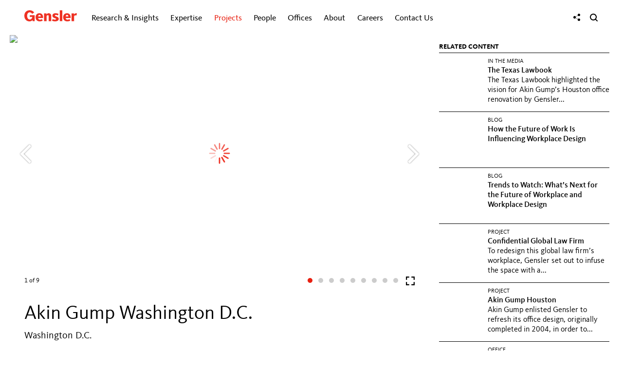

--- FILE ---
content_type: text/html; charset=utf-8
request_url: https://www.gensler.com/projects/akin-gump-washington-d-c
body_size: 11193
content:
<!DOCTYPE html>
<html lang="en" class="no-js">
<head>
    <meta charset="UTF-8">
    <meta http-equiv="Content-Type" content="text/html; charset=utf-8" />
    <meta name="description" content="Akin Gump D.C. elevates expectations for legal office design while walking the line between spirited artistic expression and calm, elegant professionalism..." />
<meta name="keywords" content="Professional Services, Interior Design" />
<meta name="title" content="Akin Gump Washington D.C. | Projects | Gensler" />
<meta name="language" content="en" />
    <meta property="og:title" content="Akin Gump Washington D.C. | Projects | Gensler" />
<meta property="og:url" content="https://www.gensler.com/projects/akin-gump-washington-d-c" />
<meta property="og:description" content="Akin Gump D.C. elevates expectations for legal office design while walking the line between spirited artistic expression and calm, elegant professionalism..." />
<meta property="og:image" content="https://static1.gensler.com/uploads/image/69019/project---akin-gump-01_1569002797.jpg" />
<meta property="og:type" content="website" />
<meta property="og:site_name" content="Gensler" />
<meta property="og:locale" content="en_US" />
<meta name="twitter:card" content="summary_large_image" />
    <meta name="viewport" content="width=device-width, initial-scale=1" />
    <title>Akin Gump Washington D.C. | Projects | Gensler</title>
    <link rel="canonical" href="https://www.gensler.com/projects/akin-gump-washington-d-c">
    <link rel="icon" type="image/svg+xml" href="https://static1.gensler.com/favicon-10e46182.svg" />
    <link rel="icon" type="image/png" href="https://static2.gensler.com/favicon-66f371f0.png" />
    <link rel="icon" type="image/vnd.microsoft.icon" href="https://static2.gensler.com/favicon-dd776fba.ico" />
    <link rel="apple-touch-icon" href="https://static2.gensler.com/apple-touch-icon-862105e1.png" />
    <link rel="apple-touch-icon" type="image/svg+xml" href="https://static2.gensler.com/apple-touch-icon-53557944.svg" />
    
<link rel="preload" href="/fonts/KievitWeb.woff" as="font" type="font/woff" crossorigin>
<link rel="preload" href="/fonts/KievitWeb-Book.woff" as="font" type="font/woff" crossorigin>
<link rel="preload" href="/fonts/KievitWeb-Bold.woff" as="font" type="font/woff" crossorigin>
<link rel="preload" href="/fonts/KievitWeb-Light.woff" as="font" type="font/woff" crossorigin>

<link rel="stylesheet" type="text/css" media="all" href="/css/global/typography-5fcb3936.css" integrity="sha384-+7npI5v6hAotJDHv0/hepMhcdQmfPBEgXahGC0v84ly9spWaaTyi0xou0dQHntTK">

	<link rel="stylesheet" type="text/css" media="all" href="https://static2.gensler.com/css/898f5e5b44394adf5ed74025420f683b913d8194-11710d9f.css" integrity="sha384-HnInsSngMlvHwqJa8ZmKOD8KZiN5jCTn+qvphNslc2Sj8NjKE9Oe45K0H5DYB+II" crossorigin="anonymous" />

<link rel="stylesheet" type="text/css" media="all" href="/css/global.css?bust=6945a092" integrity="sha384-a/uShusb+w/lkIGgJ8MzPxNr8j8pS/QlTYumzuKR+I4zkGIlHSB6tmkEB17k39LR" crossorigin="anonymous">

    <script>if(!window.ViewTimeline)document.write('<script src="/js/polyfills-ab39e754.js" integrity="sha384-wrS15SjZ8azg/m2bU8LLjMFu3MxTv0TXrwqViOIVtSTa5/P796dez2AIszva7OCN"><\/script>');</script>
  <script src="/js/sentry-fcfe551f.js" async integrity="sha384-qQ0HDm8TlhPBrWvNhI0mTQf/LjP4HQ4/JjKyJEjlUbzSX4HdOVCBw8iEAEetbGnF"></script>
  <script>(t=>{const o=t.top.document.cookie.match(/langData=({.*?})/);if(o)try{const a=JSON.parse(o[1]);a.visited=[],t.top.document.cookie="langData="+JSON.stringify(a)+";path=/"}catch(o){t.top.document.cookie="langData=;path=/"}})(window,document);</script>
<script src="/js/webComponents-78b0f1a1.js" integrity="sha384-yWiPQmx8PkYAMxrxjrL/JuY+tnDtltQ2PjSRbV3wd8fRvB1F+qqf8kacNGPZWdde"></script>
<script src="/js/components-fe3268e.js" async integrity="sha384-xP/BMQWB+IJGnecBK+0k464SFk5ZdH4snvefUfmiElMXmrOLWJLVh7IKYPvXwjdY"></script>
  <script data-main="/js/app.bootstrap" src="/js/app.bootstrap-f462d4e3.js"></script>
</head>
<body class="projects" data-controller="custom" data-action="index">
    <div class="main-wrapper">
        <div class="contents-wrapper">
            <div id="main-header">
                <div class="header-wrapper">
  <div class="container header-container">
    <header>
      <a href="javascript:void(0);" class="toggle-main-menu" aria-label="Menu">
        <svg xmlns="http://www.w3.org/2000/svg" width="17" viewBox="0 0 18 14" fill="currentColor"><rect width="16.85" height="1.82" x=".9" y=".61" rx=".91"/><rect width="16.85" height="1.82" x=".9" y="6.2" rx=".91"/><rect width="16.85" height="1.82" x=".9" y="11.79" rx=".91"/></svg>
      </a>
      <div class="logo">
        <a href="/"><svg xmlns="http://www.w3.org/2000/svg" width="114.1" height="24.17" viewBox="0 0 114.1 24.17">
  <title>Gensler</title>
  <g fill="#EE3224">
    <path d="M84.28,15.19c0-5.44,3.59-8.78,8.27-8.78,5.15,0,8.56,4,7.94,10.43H89.83a3.68,3.68,0,0,0,4.08,3.65,8.12,8.12,0,0,0,4.16-1.32l1.71,3.39a13.92,13.92,0,0,1-6.68,1.56C87.54,24.11,84.28,20.61,84.28,15.19Zm11.25-1.7c0-1.94-1-3.45-2.84-3.45s-2.83,1.61-2.83,3.45Z"></path>
    <path d="M52.94,23.59V13.06a2,2,0,0,0-2.25-2.23,4.05,4.05,0,0,0-2.42,1.23V23.59H42.79V6.92h5.32V9A5.75,5.75,0,0,1,52.57,6.4a5.57,5.57,0,0,1,5.84,5.87V23.59Z"></path>
    <rect x="76.95" y="0.13" width="5.47" height="23.46"></rect>
    <path d="M113.3,11.25a8.07,8.07,0,0,0-2-.31,4.32,4.32,0,0,0-3.35,1.67v11h-5.47V6.92h5.32V9.09a5.16,5.16,0,0,1,4.75-2.61,6.62,6.62,0,0,1,1.54.18Z"></path>
    <path d="M24.47,15.19c0-5.44,3.59-8.78,8.27-8.78,5.15,0,8.56,4,7.94,10.43H30a3.68,3.68,0,0,0,4.08,3.65,8.13,8.13,0,0,0,4.16-1.32L40,22.55a13.9,13.9,0,0,1-6.67,1.56C27.72,24.11,24.47,20.61,24.47,15.19Zm11.24-1.7c0-1.94-1-3.45-2.84-3.45S30,11.64,30,13.48Z"></path>
    <path d="M66.8,24.11A15.62,15.62,0,0,1,60,22.73l1.63-3.62a9.23,9.23,0,0,0,4.54,1.32c1.93,0,2.71-.7,2.71-1.42s-.57-1.1-2.26-1.63c-3.66-1.15-5.74-2.67-5.74-5.63,0-2.71,2.21-5.34,6.69-5.34a14.78,14.78,0,0,1,6.74,1.45l-1.53,3.5a8.3,8.3,0,0,0-4.21-1.27c-1.49,0-2.13.61-2.13,1.36,0,1,.86,1.3,2.65,1.85,4.56,1.39,5.62,3.28,5.62,5.42,0,2.79-2.4,5.4-7.88,5.4"></path>
    <path d="M17.86,21.22c-.31.35-2,2.76-6.42,2.91C5,24.37,0,19.49,0,11.9S5.43-.25,11.94,0a12.11,12.11,0,0,1,9.42,4.86L16.93,7.69c-.41-.64-2-3.21-5.13-3.21-3.44,0-5.74,3-5.74,7.63,0,4.15,1.91,7.94,5.74,7.94s5.3-3.5,5.33-5.49H12V10.82H22.37V23.59H18.18l-.28-2.36Z"></path>
  </g>
</svg></a>
      </div>
      <div class="main-nav-container">
  <nav class="nav-menu closed">
    <ul class="unstyled inline">
      <li class="mobile-nav-only mobile-nav-logo">
        <a href="/"><svg xmlns="http://www.w3.org/2000/svg" width="114.1" height="24.17" viewBox="0 0 114.1 24.17">
  <title>Gensler</title>
  <g fill="#EE3224">
    <path d="M84.28,15.19c0-5.44,3.59-8.78,8.27-8.78,5.15,0,8.56,4,7.94,10.43H89.83a3.68,3.68,0,0,0,4.08,3.65,8.12,8.12,0,0,0,4.16-1.32l1.71,3.39a13.92,13.92,0,0,1-6.68,1.56C87.54,24.11,84.28,20.61,84.28,15.19Zm11.25-1.7c0-1.94-1-3.45-2.84-3.45s-2.83,1.61-2.83,3.45Z"></path>
    <path d="M52.94,23.59V13.06a2,2,0,0,0-2.25-2.23,4.05,4.05,0,0,0-2.42,1.23V23.59H42.79V6.92h5.32V9A5.75,5.75,0,0,1,52.57,6.4a5.57,5.57,0,0,1,5.84,5.87V23.59Z"></path>
    <rect x="76.95" y="0.13" width="5.47" height="23.46"></rect>
    <path d="M113.3,11.25a8.07,8.07,0,0,0-2-.31,4.32,4.32,0,0,0-3.35,1.67v11h-5.47V6.92h5.32V9.09a5.16,5.16,0,0,1,4.75-2.61,6.62,6.62,0,0,1,1.54.18Z"></path>
    <path d="M24.47,15.19c0-5.44,3.59-8.78,8.27-8.78,5.15,0,8.56,4,7.94,10.43H30a3.68,3.68,0,0,0,4.08,3.65,8.13,8.13,0,0,0,4.16-1.32L40,22.55a13.9,13.9,0,0,1-6.67,1.56C27.72,24.11,24.47,20.61,24.47,15.19Zm11.24-1.7c0-1.94-1-3.45-2.84-3.45S30,11.64,30,13.48Z"></path>
    <path d="M66.8,24.11A15.62,15.62,0,0,1,60,22.73l1.63-3.62a9.23,9.23,0,0,0,4.54,1.32c1.93,0,2.71-.7,2.71-1.42s-.57-1.1-2.26-1.63c-3.66-1.15-5.74-2.67-5.74-5.63,0-2.71,2.21-5.34,6.69-5.34a14.78,14.78,0,0,1,6.74,1.45l-1.53,3.5a8.3,8.3,0,0,0-4.21-1.27c-1.49,0-2.13.61-2.13,1.36,0,1,.86,1.3,2.65,1.85,4.56,1.39,5.62,3.28,5.62,5.42,0,2.79-2.4,5.4-7.88,5.4"></path>
    <path d="M17.86,21.22c-.31.35-2,2.76-6.42,2.91C5,24.37,0,19.49,0,11.9S5.43-.25,11.94,0a12.11,12.11,0,0,1,9.42,4.86L16.93,7.69c-.41-.64-2-3.21-5.13-3.21-3.44,0-5.74,3-5.74,7.63,0,4.15,1.91,7.94,5.74,7.94s5.3-3.5,5.33-5.49H12V10.82H22.37V23.59H18.18l-.28-2.36Z"></path>
  </g>
</svg></a>
      </li>
              <li class="tpl-4-columns gri has-children has-sub-children collapsed hidden" data-menu-id="research-insights">
          <a href="/gri">
            Research &amp; Insights                          <i class="icon-menu-state"></i>
                      </a>
                      <ul class="nav-list">
              <div class="nav-list__wrapper">
                <div class="nav-list__container">
                                      <div class="nav-list__item nav-list__item__content nav-list__item--half" style="--animation-order: 1">
                      <div class="nav-list__item__wrapper">
                        <div class="nav-list__item__custom__content__desktop">
    <div><a href="/gensler-research-institute" class="nav-list__item__custom__research">
            <div class="nav-list__item__custom__research__content"><b>Gensler Research Institute</b><br />Unlocking design solutions to navigate a changing world.&nbsp; <span class="nav-list__item__custom__research__learn-more__break"><br /></span><span class="nav-list__item__custom__research__learn-more">LEARN&nbsp;MORE</span></div>
        </a></div>
    <div><a href="/latest-research-insights" class="nav-list__item__custom__latest-research gensler-link">Latest Research &amp; Insights</a></div>
</div>
<div class="nav-list__item__custom__content__mobile">
    <ul class="nav-list__row has-children no-sub-children" style="display: block;">
        <li class="nav-list__item nav-list__item__title" style="border-top: none;"><span>Gensler Research Institute</span></li>
        <li class="nav-list__item no-children"><a href="/gensler-research-institute" class="gensler-link">Overview</a></li>
        <li class="nav-list__item no-children"><a href="/latest-research-insights" class="gensler-link">Latest Research &amp; Insights</a></li>
    </ul>
</div>                      </div>
                    </div>
                                      <div class="nav-list__item nav-list__item__content nav-list__item--half" style="--animation-order: 2">
                      <div class="nav-list__item__wrapper">
                        <div class="nav-list__item search-by-keyword nav__gri-search__custom" style="--animation-order: 6;">
    <form method="get" action="/research-insights-search" class="keyword-search" autocomplete="off"><input type="text" maxlength="60" name="k" placeholder="Keyword Search" class="keyword-search__input" aria-label="Keyword Search" autocomplete="false" /> <button href="#" class="keyword-search__button submit" aria-label="Search"><i class="icon-search-2"></i></button></form>
</div>                      </div>
                    </div>
                                                                <div class="nav-list__row  two-columns has-children no-sub-children" data-menu-id="featured-topics">
                                                  <li class="nav-list__item nav-list__item__title" style="--animation-order: 3">
                            <div class="nav-list__item__wrapper">
                              <span>FEATURED TOPICS</span>
                            </div>
                          </li>
                                                                          <li class="nav-list__item  no-children" style="--animation-order: 4">
                            <div class="nav-list__item__wrapper">
                              <a href="/office-to-residential-services" class="gensler-link">Office to Residential Conversions</a>
                            </div>
                          </li>
                                                  <li class="nav-list__item  no-children" style="--animation-order: 5">
                            <div class="nav-list__item__wrapper">
                              <a href="/research-topic-work-and-the-workplace" class="gensler-link">Work &amp; The Workplace</a>
                            </div>
                          </li>
                                                  <li class="nav-list__item  no-children" style="--animation-order: 6">
                            <div class="nav-list__item__wrapper">
                              <a href="/research-topic-future-of-cities" class="gensler-link">Future of Cities</a>
                            </div>
                          </li>
                                                  <li class="nav-list__item  no-children" style="--animation-order: 7">
                            <div class="nav-list__item__wrapper">
                              <a href="/research-topic-resilience" class="gensler-link">Sustainability &amp; Resilience</a>
                            </div>
                          </li>
                                                  <li class="nav-list__item  no-children" style="--animation-order: 8">
                            <div class="nav-list__item__wrapper">
                              <a href="/research-topic-health" class="gensler-link">Future of Healthcare</a>
                            </div>
                          </li>
                                                  <li class="nav-list__item  no-children" style="--animation-order: 9">
                            <div class="nav-list__item__wrapper">
                              <a href="/research-topic-equity" class="gensler-link">Design for Equity</a>
                            </div>
                          </li>
                                                  <li class="nav-list__item  no-children" style="--animation-order: 10">
                            <div class="nav-list__item__wrapper">
                              <a href="/research-topic-lifestyle" class="gensler-link">Lifestyle Experiences</a>
                            </div>
                          </li>
                                              </div>
                                                                                                        <div class="nav-list__row  two-columns has-children no-sub-children" data-menu-id="in-focus">
                                                  <li class="nav-list__item nav-list__item__title" style="--animation-order: 11">
                            <div class="nav-list__item__wrapper">
                              <span>IN FOCUS</span>
                            </div>
                          </li>
                                                                          <li class="nav-list__item  no-children" style="--animation-order: 12">
                            <div class="nav-list__item__wrapper">
                              <a href="/blog" class="gensler-link">dialogue Blog</a>
                            </div>
                          </li>
                                                  <li class="nav-list__item  no-children" style="--animation-order: 13">
                            <div class="nav-list__item__wrapper">
                              <a href="/publications/design-forecast/" class="gensler-link">Design Forecast</a>
                            </div>
                          </li>
                                                  <li class="nav-list__item  no-children" style="--animation-order: 14">
                            <div class="nav-list__item__wrapper">
                              <a href="/sustainability/resilience-by-design" class="gensler-link">Resilience by Design</a>
                            </div>
                          </li>
                                                  <li class="nav-list__item  no-children" style="--animation-order: 15">
                            <div class="nav-list__item__wrapper">
                              <a href="/research-library" class="gensler-link">Research Library</a>
                            </div>
                          </li>
                                                  <li class="nav-list__item  no-children" style="--animation-order: 16">
                            <div class="nav-list__item__wrapper">
                              <a href="/workplace-surveys" class="gensler-link">Workplace Surveys</a>
                            </div>
                          </li>
                                                  <li class="nav-list__item  no-children" style="--animation-order: 17">
                            <div class="nav-list__item__wrapper">
                              <a href="/webinars" class="gensler-link">Webinars</a>
                            </div>
                          </li>
                                                  <li class="nav-list__item  no-children" style="--animation-order: 18">
                            <div class="nav-list__item__wrapper">
                              <a href="/podcasts" class="gensler-link">Podcasts</a>
                            </div>
                          </li>
                                              </div>
                                                                                  <li class="nav-list__item nav__gri-search" style="--animation-order: 19">
                        <div class="nav-list__item__wrapper">
                                                      <form method="get" action="/research-insights-search" class="keyword-search">
                              <input type="text" maxlength="60" name="k" placeholder="Keyword Search" class="keyword-search__input" aria-label="Keyword Search">
                              <button href="#" class="keyword-search__button submit" aria-label="Search"><i class="icon-search-2"></i></button>
                            </form>
                                                  </div>
                      </li>
                                                      </div>
              </div>
            </ul>
                  </li>
              <li class="tpl-3-columns expertise has-children no-sub-children collapsed hidden" data-menu-id="expertise">
          <button>
            Expertise                          <i class="icon-menu-state"></i>
                      </button>
                      <ul class="nav-list">
              <div class="nav-list__wrapper">
                <div class="nav-list__container">
                                        <li class="nav-list__item " style="--animation-order: 1">
                        <div class="nav-list__item__wrapper">
                                                      <a href="/expertise/aviation" class="gensler-link">Aviation</a>
                                                  </div>
                      </li>
                                                            <li class="nav-list__item " style="--animation-order: 2">
                        <div class="nav-list__item__wrapper">
                                                      <a href="/expertise/brand-design" class="gensler-link">Brand Design</a>
                                                  </div>
                      </li>
                                                            <li class="nav-list__item " style="--animation-order: 3">
                        <div class="nav-list__item__wrapper">
                                                      <a href="/expertise/build-to-suit-headquarters" class="gensler-link">Build to Suit &amp; Headquarters</a>
                                                  </div>
                      </li>
                                                            <li class="nav-list__item " style="--animation-order: 4">
                        <div class="nav-list__item__wrapper">
                                                      <a href="/expertise/building-transformation-adaptive-reuse" class="gensler-link">Building Transformation &amp; Adaptive Reuse</a>
                                                  </div>
                      </li>
                                                            <li class="nav-list__item " style="--animation-order: 5">
                        <div class="nav-list__item__wrapper">
                                                      <a href="/expertise/cities-urban-design" class="gensler-link">Cities &amp; Urban Design</a>
                                                  </div>
                      </li>
                                                            <li class="nav-list__item " style="--animation-order: 6">
                        <div class="nav-list__item__wrapper">
                                                      <a href="/expertise/climate-action-sustainability-services" class="gensler-link">Climate Action &amp; Sustainability</a>
                                                  </div>
                      </li>
                                                            <li class="nav-list__item " style="--animation-order: 7">
                        <div class="nav-list__item__wrapper">
                                                      <a href="/expertise/consumer-goods" class="gensler-link">Consumer Goods</a>
                                                  </div>
                      </li>
                                                            <li class="nav-list__item " style="--animation-order: 8">
                        <div class="nav-list__item__wrapper">
                                                      <a href="/expertise/critical-facilities" class="gensler-link">Critical Facilities</a>
                                                  </div>
                      </li>
                                                            <li class="nav-list__item " style="--animation-order: 9">
                        <div class="nav-list__item__wrapper">
                                                      <a href="/expertise/culture-museums" class="gensler-link">Culture &amp; Museums</a>
                                                  </div>
                      </li>
                                                            <li class="nav-list__item " style="--animation-order: 10">
                        <div class="nav-list__item__wrapper">
                                                      <a href="/expertise/digital-experience-design" class="gensler-link">Digital Experience Design</a>
                                                  </div>
                      </li>
                                                            <li class="nav-list__item " style="--animation-order: 11">
                        <div class="nav-list__item__wrapper">
                                                      <a href="/expertise/education" class="gensler-link">Education</a>
                                                  </div>
                      </li>
                                                            <li class="nav-list__item " style="--animation-order: 12">
                        <div class="nav-list__item__wrapper">
                                                      <a href="/expertise/energy" class="gensler-link">Energy</a>
                                                  </div>
                      </li>
                                                            <li class="nav-list__item " style="--animation-order: 13">
                        <div class="nav-list__item__wrapper">
                                                      <a href="/expertise/entertainment" class="gensler-link">Entertainment</a>
                                                  </div>
                      </li>
                                                            <li class="nav-list__item " style="--animation-order: 14">
                        <div class="nav-list__item__wrapper">
                                                      <a href="/expertise/financial-services" class="gensler-link">Financial Services</a>
                                                  </div>
                      </li>
                                                            <li class="nav-list__item " style="--animation-order: 15">
                        <div class="nav-list__item__wrapper">
                                                      <a href="/expertise/foundations-associations-organizations" class="gensler-link">Foundations, Associations &amp; Organizations</a>
                                                  </div>
                      </li>
                                                            <li class="nav-list__item " style="--animation-order: 16">
                        <div class="nav-list__item__wrapper">
                                                      <a href="/expertise/government-defense" class="gensler-link">Government &amp; Defense</a>
                                                  </div>
                      </li>
                                                            <li class="nav-list__item " style="--animation-order: 17">
                        <div class="nav-list__item__wrapper">
                                                      <a href="/expertise/healthcare" class="gensler-link">Healthcare</a>
                                                  </div>
                      </li>
                                                            <li class="nav-list__item " style="--animation-order: 18">
                        <div class="nav-list__item__wrapper">
                                                      <a href="/expertise/hospitality" class="gensler-link">Hospitality</a>
                                                  </div>
                      </li>
                                                            <li class="nav-list__item " style="--animation-order: 19">
                        <div class="nav-list__item__wrapper">
                                                      <a href="/expertise/industrial-logistics" class="gensler-link">Industrial &amp; Logistics</a>
                                                  </div>
                      </li>
                                                            <li class="nav-list__item " style="--animation-order: 20">
                        <div class="nav-list__item__wrapper">
                                                      <a href="/expertise/media" class="gensler-link">Media</a>
                                                  </div>
                      </li>
                                                            <li class="nav-list__item " style="--animation-order: 21">
                        <div class="nav-list__item__wrapper">
                                                      <a href="/expertise/mixed-use-retail-centers" class="gensler-link">Mixed Use &amp; Retail Centers</a>
                                                  </div>
                      </li>
                                                            <li class="nav-list__item " style="--animation-order: 22">
                        <div class="nav-list__item__wrapper">
                                                      <a href="/expertise/mobility-transportation" class="gensler-link">Mobility &amp; Transportation</a>
                                                  </div>
                      </li>
                                                            <li class="nav-list__item " style="--animation-order: 23">
                        <div class="nav-list__item__wrapper">
                                                      <a href="/expertise/office-developers" class="gensler-link">Office Developers</a>
                                                  </div>
                      </li>
                                                            <li class="nav-list__item " style="--animation-order: 24">
                        <div class="nav-list__item__wrapper">
                                                      <a href="/expertise/product-development" class="gensler-link">Product Development</a>
                                                  </div>
                      </li>
                                                            <li class="nav-list__item " style="--animation-order: 25">
                        <div class="nav-list__item__wrapper">
                                                      <a href="/expertise/professional-services" class="gensler-link">Professional Services</a>
                                                  </div>
                      </li>
                                                            <li class="nav-list__item " style="--animation-order: 26">
                        <div class="nav-list__item__wrapper">
                                                      <a href="/expertise/residential" class="gensler-link">Residential</a>
                                                  </div>
                      </li>
                                                            <li class="nav-list__item " style="--animation-order: 27">
                        <div class="nav-list__item__wrapper">
                                                      <a href="/expertise/retail-consumer-experience" class="gensler-link">Retail &amp; Consumer Experience</a>
                                                  </div>
                      </li>
                                                            <li class="nav-list__item " style="--animation-order: 28">
                        <div class="nav-list__item__wrapper">
                                                      <a href="/expertise/sciences" class="gensler-link">Sciences</a>
                                                  </div>
                      </li>
                                                            <li class="nav-list__item " style="--animation-order: 29">
                        <div class="nav-list__item__wrapper">
                                                      <a href="/expertise/senior-living" class="gensler-link">Senior Living</a>
                                                  </div>
                      </li>
                                                            <li class="nav-list__item " style="--animation-order: 30">
                        <div class="nav-list__item__wrapper">
                                                      <a href="/expertise/sports" class="gensler-link">Sports</a>
                                                  </div>
                      </li>
                                                            <li class="nav-list__item " style="--animation-order: 31">
                        <div class="nav-list__item__wrapper">
                                                      <a href="/expertise/strategy" class="gensler-link">Strategy</a>
                                                  </div>
                      </li>
                                                            <li class="nav-list__item " style="--animation-order: 32">
                        <div class="nav-list__item__wrapper">
                                                      <a href="/expertise/technology" class="gensler-link">Technology</a>
                                                  </div>
                      </li>
                                                            <li class="nav-list__item " style="--animation-order: 33">
                        <div class="nav-list__item__wrapper">
                                                      <a href="/expertise/wellness" class="gensler-link">Wellness</a>
                                                  </div>
                      </li>
                                                      </div>
              </div>
            </ul>
                  </li>
              <li class=" has-children has-sub-children active collapsed hidden" data-menu-id="projects">
          <a href="/projects">
            Projects                          <i class="icon-menu-state"></i>
                      </a>
                      <ul class="nav-list">
              <div class="nav-list__wrapper">
                <div class="nav-list__container">
                                                              <div class="nav-list__row ">
                                                                          <li class="nav-list__item " style="--animation-order: 2">
                            <div class="nav-list__item__wrapper">
                              <a href="/projects" class="gensler-link">Featured</a>
                            </div>
                          </li>
                                                  <li class="nav-list__item " style="--animation-order: 3">
                            <div class="nav-list__item__wrapper">
                              <a href="/projects/all" class="gensler-link">All</a>
                            </div>
                          </li>
                                                  <li class="nav-list__item " style="--animation-order: 4">
                            <div class="nav-list__item__wrapper">
                              <a href="/projects/all#topics" class="gensler-link">By Topic</a>
                            </div>
                          </li>
                                                  <li class="nav-list__item " style="--animation-order: 5">
                            <div class="nav-list__item__wrapper">
                              <a href="/projects/all#offices" class="gensler-link">By Office</a>
                            </div>
                          </li>
                                              </div>
                                                                                  <li class="nav-list__item search-by-keyword" style="--animation-order: 6">
                        <div class="nav-list__item__wrapper">
                                                      <form method="get" action="/projects/all" class="keyword-search">
                              <input type="text" maxlength="60" name="k" placeholder="Keyword Search" class="keyword-search__input" aria-label="Keyword Search">
                              <button href="#" class="keyword-search__button submit" aria-label="Search"><i class="icon-search-2"></i></button>
                            </form>
                                                  </div>
                      </li>
                                                      </div>
              </div>
            </ul>
                  </li>
              <li class=" has-children has-sub-children collapsed hidden" data-menu-id="people">
          <a href="/people">
            People                          <i class="icon-menu-state"></i>
                      </a>
                      <ul class="nav-list">
              <div class="nav-list__wrapper">
                <div class="nav-list__container">
                                                              <div class="nav-list__row ">
                                                                          <li class="nav-list__item " style="--animation-order: 2">
                            <div class="nav-list__item__wrapper">
                              <a href="/people" class="gensler-link">All</a>
                            </div>
                          </li>
                                                  <li class="nav-list__item " style="--animation-order: 3">
                            <div class="nav-list__item__wrapper">
                              <a href="/people/global-co-chairs" class="gensler-link">Global Co-Chairs</a>
                            </div>
                          </li>
                                                  <li class="nav-list__item " style="--animation-order: 4">
                            <div class="nav-list__item__wrapper">
                              <a href="/people/co-ceos" class="gensler-link">Co-CEOs</a>
                            </div>
                          </li>
                                                  <li class="nav-list__item " style="--animation-order: 5">
                            <div class="nav-list__item__wrapper">
                              <a href="/people/board-of-directors" class="gensler-link">Board of Directors</a>
                            </div>
                          </li>
                                                  <li class="nav-list__item " style="--animation-order: 6">
                            <div class="nav-list__item__wrapper">
                              <a href="/people#topics" class="gensler-link">By Topic</a>
                            </div>
                          </li>
                                                  <li class="nav-list__item " style="--animation-order: 7">
                            <div class="nav-list__item__wrapper">
                              <a href="/people#offices" class="gensler-link">By Office</a>
                            </div>
                          </li>
                                              </div>
                                                                                  <li class="nav-list__item search-by-keyword" style="--animation-order: 8">
                        <div class="nav-list__item__wrapper">
                                                      <form method="get" action="/people" class="keyword-search">
                              <input type="text" maxlength="60" name="k" placeholder="Keyword Search" class="keyword-search__input" aria-label="Keyword Search">
                              <button href="#" class="keyword-search__button submit" aria-label="Search"><i class="icon-search-2"></i></button>
                            </form>
                                                  </div>
                      </li>
                                                      </div>
              </div>
            </ul>
                  </li>
              <li class=" has-children has-sub-children collapsed hidden" data-menu-id="offices">
          <button>
            Offices                          <i class="icon-menu-state"></i>
                      </button>
                      <ul class="nav-list">
              <div class="nav-list__wrapper">
                <div class="nav-list__container">
                                                              <div class="nav-list__row featured-title three-columns" data-menu-id="north-america">
                                                  <li class="nav-list__item nav-list__item__title" style="--animation-order: 1">
                            <div class="nav-list__item__wrapper">
                              <span>North America</span>
                            </div>
                          </li>
                                                                          <li class="nav-list__item " style="--animation-order: 2">
                            <div class="nav-list__item__wrapper">
                              <a href="/offices/atlanta" class="gensler-link">Atlanta</a>
                            </div>
                          </li>
                                                  <li class="nav-list__item " style="--animation-order: 3">
                            <div class="nav-list__item__wrapper">
                              <a href="/offices/austin" class="gensler-link">Austin</a>
                            </div>
                          </li>
                                                  <li class="nav-list__item " style="--animation-order: 4">
                            <div class="nav-list__item__wrapper">
                              <a href="/offices/baltimore" class="gensler-link">Baltimore</a>
                            </div>
                          </li>
                                                  <li class="nav-list__item " style="--animation-order: 5">
                            <div class="nav-list__item__wrapper">
                              <a href="/offices/boston" class="gensler-link">Boston</a>
                            </div>
                          </li>
                                                  <li class="nav-list__item " style="--animation-order: 6">
                            <div class="nav-list__item__wrapper">
                              <a href="/offices/charlotte" class="gensler-link">Charlotte</a>
                            </div>
                          </li>
                                                  <li class="nav-list__item " style="--animation-order: 7">
                            <div class="nav-list__item__wrapper">
                              <a href="/offices/chicago" class="gensler-link">Chicago</a>
                            </div>
                          </li>
                                                  <li class="nav-list__item " style="--animation-order: 8">
                            <div class="nav-list__item__wrapper">
                              <a href="/offices/columbus" class="gensler-link">Columbus</a>
                            </div>
                          </li>
                                                  <li class="nav-list__item " style="--animation-order: 9">
                            <div class="nav-list__item__wrapper">
                              <a href="/offices/dallas" class="gensler-link">Dallas</a>
                            </div>
                          </li>
                                                  <li class="nav-list__item " style="--animation-order: 10">
                            <div class="nav-list__item__wrapper">
                              <a href="/offices/denver" class="gensler-link">Denver</a>
                            </div>
                          </li>
                                                  <li class="nav-list__item " style="--animation-order: 11">
                            <div class="nav-list__item__wrapper">
                              <a href="/offices/detroit" class="gensler-link">Detroit</a>
                            </div>
                          </li>
                                                  <li class="nav-list__item " style="--animation-order: 12">
                            <div class="nav-list__item__wrapper">
                              <a href="/offices/houston" class="gensler-link">Houston</a>
                            </div>
                          </li>
                                                  <li class="nav-list__item " style="--animation-order: 13">
                            <div class="nav-list__item__wrapper">
                              <a href="/offices/kansas-city" class="gensler-link">Kansas City</a>
                            </div>
                          </li>
                                                  <li class="nav-list__item " style="--animation-order: 14">
                            <div class="nav-list__item__wrapper">
                              <a href="/offices/la-crosse" class="gensler-link">La Crosse</a>
                            </div>
                          </li>
                                                  <li class="nav-list__item " style="--animation-order: 15">
                            <div class="nav-list__item__wrapper">
                              <a href="/offices/las-vegas" class="gensler-link">Las Vegas</a>
                            </div>
                          </li>
                                                  <li class="nav-list__item " style="--animation-order: 16">
                            <div class="nav-list__item__wrapper">
                              <a href="/offices/los-angeles" class="gensler-link">Los Angeles</a>
                            </div>
                          </li>
                                                  <li class="nav-list__item " style="--animation-order: 17">
                            <div class="nav-list__item__wrapper">
                              <a href="/offices/miami" class="gensler-link">Miami</a>
                            </div>
                          </li>
                                                  <li class="nav-list__item " style="--animation-order: 18">
                            <div class="nav-list__item__wrapper">
                              <a href="/offices/minneapolis" class="gensler-link">Minneapolis</a>
                            </div>
                          </li>
                                                  <li class="nav-list__item " style="--animation-order: 19">
                            <div class="nav-list__item__wrapper">
                              <a href="/offices/morristown-nj" class="gensler-link">Morristown, NJ</a>
                            </div>
                          </li>
                                                  <li class="nav-list__item " style="--animation-order: 20">
                            <div class="nav-list__item__wrapper">
                              <a href="/offices/nashville" class="gensler-link">Nashville</a>
                            </div>
                          </li>
                                                  <li class="nav-list__item " style="--animation-order: 21">
                            <div class="nav-list__item__wrapper">
                              <a href="/offices/new-york" class="gensler-link">New York</a>
                            </div>
                          </li>
                                                  <li class="nav-list__item " style="--animation-order: 22">
                            <div class="nav-list__item__wrapper">
                              <a href="/offices/newport-beach" class="gensler-link">Newport Beach</a>
                            </div>
                          </li>
                                                  <li class="nav-list__item " style="--animation-order: 23">
                            <div class="nav-list__item__wrapper">
                              <a href="/offices/oakland" class="gensler-link">Oakland</a>
                            </div>
                          </li>
                                                  <li class="nav-list__item " style="--animation-order: 24">
                            <div class="nav-list__item__wrapper">
                              <a href="/offices/philadelphia" class="gensler-link">Philadelphia</a>
                            </div>
                          </li>
                                                  <li class="nav-list__item " style="--animation-order: 25">
                            <div class="nav-list__item__wrapper">
                              <a href="/offices/phoenix" class="gensler-link">Phoenix</a>
                            </div>
                          </li>
                                                  <li class="nav-list__item " style="--animation-order: 26">
                            <div class="nav-list__item__wrapper">
                              <a href="/offices/raleigh" class="gensler-link">Raleigh</a>
                            </div>
                          </li>
                                                  <li class="nav-list__item " style="--animation-order: 27">
                            <div class="nav-list__item__wrapper">
                              <a href="/offices/san-antonio" class="gensler-link">San Antonio</a>
                            </div>
                          </li>
                                                  <li class="nav-list__item " style="--animation-order: 28">
                            <div class="nav-list__item__wrapper">
                              <a href="/offices/san-diego" class="gensler-link">San Diego</a>
                            </div>
                          </li>
                                                  <li class="nav-list__item " style="--animation-order: 29">
                            <div class="nav-list__item__wrapper">
                              <a href="/offices/san-francisco" class="gensler-link">San Francisco</a>
                            </div>
                          </li>
                                                  <li class="nav-list__item " style="--animation-order: 30">
                            <div class="nav-list__item__wrapper">
                              <a href="/offices/san-jose" class="gensler-link">San Jose</a>
                            </div>
                          </li>
                                                  <li class="nav-list__item " style="--animation-order: 31">
                            <div class="nav-list__item__wrapper">
                              <a href="/offices/seattle" class="gensler-link">Seattle</a>
                            </div>
                          </li>
                                                  <li class="nav-list__item " style="--animation-order: 32">
                            <div class="nav-list__item__wrapper">
                              <a href="/offices/tampa" class="gensler-link">Tampa</a>
                            </div>
                          </li>
                                                  <li class="nav-list__item " style="--animation-order: 33">
                            <div class="nav-list__item__wrapper">
                              <a href="/offices/toronto" class="gensler-link">Toronto</a>
                            </div>
                          </li>
                                                  <li class="nav-list__item " style="--animation-order: 34">
                            <div class="nav-list__item__wrapper">
                              <a href="/offices/vancouver" class="gensler-link">Vancouver</a>
                            </div>
                          </li>
                                                  <li class="nav-list__item " style="--animation-order: 35">
                            <div class="nav-list__item__wrapper">
                              <a href="/offices/washington-d-c" class="gensler-link">Washington, D.C.</a>
                            </div>
                          </li>
                                              </div>
                                                                                                        <div class="nav-list__row featured-title" data-menu-id="latin-america">
                                                  <li class="nav-list__item nav-list__item__title" style="--animation-order: 36">
                            <div class="nav-list__item__wrapper">
                              <span>Latin America</span>
                            </div>
                          </li>
                                                                          <li class="nav-list__item " style="--animation-order: 37">
                            <div class="nav-list__item__wrapper">
                              <a href="/offices/bogota" class="gensler-link">Bogotá</a>
                            </div>
                          </li>
                                                  <li class="nav-list__item " style="--animation-order: 38">
                            <div class="nav-list__item__wrapper">
                              <a href="/offices/dominican-republic" class="gensler-link">Dominican Republic</a>
                            </div>
                          </li>
                                                  <li class="nav-list__item " style="--animation-order: 39">
                            <div class="nav-list__item__wrapper">
                              <a href="/offices/mexico-city" class="gensler-link">Mexico City</a>
                            </div>
                          </li>
                                                  <li class="nav-list__item " style="--animation-order: 40">
                            <div class="nav-list__item__wrapper">
                              <a href="/offices/monterrey" class="gensler-link">Monterrey</a>
                            </div>
                          </li>
                                                  <li class="nav-list__item " style="--animation-order: 41">
                            <div class="nav-list__item__wrapper">
                              <a href="/offices/san-jose-costa-rica" class="gensler-link">San José, Costa Rica</a>
                            </div>
                          </li>
                                              </div>
                                                                                  <div class="nav-list__group">                      <div class="nav-list__row featured-title" data-menu-id="europe">
                                                  <li class="nav-list__item nav-list__item__title" style="--animation-order: 42">
                            <div class="nav-list__item__wrapper">
                              <span>Europe</span>
                            </div>
                          </li>
                                                                          <li class="nav-list__item " style="--animation-order: 43">
                            <div class="nav-list__item__wrapper">
                              <a href="/offices/berlin" class="gensler-link">Berlin</a>
                            </div>
                          </li>
                                                  <li class="nav-list__item " style="--animation-order: 44">
                            <div class="nav-list__item__wrapper">
                              <a href="/offices/birmingham" class="gensler-link">Birmingham</a>
                            </div>
                          </li>
                                                  <li class="nav-list__item " style="--animation-order: 45">
                            <div class="nav-list__item__wrapper">
                              <a href="/offices/london" class="gensler-link">London</a>
                            </div>
                          </li>
                                                  <li class="nav-list__item " style="--animation-order: 46">
                            <div class="nav-list__item__wrapper">
                              <a href="/offices/munich" class="gensler-link">Munich</a>
                            </div>
                          </li>
                                                  <li class="nav-list__item " style="--animation-order: 47">
                            <div class="nav-list__item__wrapper">
                              <a href="/offices/paris" class="gensler-link">Paris</a>
                            </div>
                          </li>
                                              </div>
                                                                                                        <div class="nav-list__row featured-title" data-menu-id="middle-east">
                                                  <li class="nav-list__item nav-list__item__title" style="--animation-order: 48">
                            <div class="nav-list__item__wrapper">
                              <span>Middle East</span>
                            </div>
                          </li>
                                                                          <li class="nav-list__item " style="--animation-order: 49">
                            <div class="nav-list__item__wrapper">
                              <a href="/offices/abu-dhabi" class="gensler-link">Abu Dhabi</a>
                            </div>
                          </li>
                                                  <li class="nav-list__item " style="--animation-order: 50">
                            <div class="nav-list__item__wrapper">
                              <a href="/offices/dubai" class="gensler-link">Dubai</a>
                            </div>
                          </li>
                                                  <li class="nav-list__item " style="--animation-order: 51">
                            <div class="nav-list__item__wrapper">
                              <a href="/offices/riyadh" class="gensler-link">Riyadh</a>
                            </div>
                          </li>
                                              </div>
                      </div>                                                            <div class="nav-list__group">                      <div class="nav-list__row featured-title" data-menu-id="greater-china">
                                                  <li class="nav-list__item nav-list__item__title" style="--animation-order: 52">
                            <div class="nav-list__item__wrapper">
                              <span>Greater China</span>
                            </div>
                          </li>
                                                                          <li class="nav-list__item " style="--animation-order: 53">
                            <div class="nav-list__item__wrapper">
                              <a href="/offices/beijing" class="gensler-link">Beijing</a>
                            </div>
                          </li>
                                                  <li class="nav-list__item " style="--animation-order: 54">
                            <div class="nav-list__item__wrapper">
                              <a href="/offices/hong-kong" class="gensler-link">Hong Kong</a>
                            </div>
                          </li>
                                                  <li class="nav-list__item " style="--animation-order: 55">
                            <div class="nav-list__item__wrapper">
                              <a href="/offices/shanghai" class="gensler-link">Shanghai</a>
                            </div>
                          </li>
                                              </div>
                                                                                                        <div class="nav-list__row featured-title" data-menu-id="asia-pacific">
                                                  <li class="nav-list__item nav-list__item__title" style="--animation-order: 56">
                            <div class="nav-list__item__wrapper">
                              <span>Asia Pacific</span>
                            </div>
                          </li>
                                                                          <li class="nav-list__item " style="--animation-order: 57">
                            <div class="nav-list__item__wrapper">
                              <a href="/offices/bangalore" class="gensler-link">Bangalore</a>
                            </div>
                          </li>
                                                  <li class="nav-list__item " style="--animation-order: 58">
                            <div class="nav-list__item__wrapper">
                              <a href="/offices/bangkok" class="gensler-link">Bangkok</a>
                            </div>
                          </li>
                                                  <li class="nav-list__item " style="--animation-order: 59">
                            <div class="nav-list__item__wrapper">
                              <a href="/offices/mumbai" class="gensler-link">Mumbai</a>
                            </div>
                          </li>
                                                  <li class="nav-list__item " style="--animation-order: 60">
                            <div class="nav-list__item__wrapper">
                              <a href="/offices/singapore" class="gensler-link">Singapore</a>
                            </div>
                          </li>
                                                  <li class="nav-list__item " style="--animation-order: 61">
                            <div class="nav-list__item__wrapper">
                              <a href="/offices/sydney" class="gensler-link">Sydney</a>
                            </div>
                          </li>
                                                  <li class="nav-list__item " style="--animation-order: 62">
                            <div class="nav-list__item__wrapper">
                              <a href="/offices/tokyo" class="gensler-link">Tokyo</a>
                            </div>
                          </li>
                                              </div>
                      </div>                                                      </div>
              </div>
            </ul>
                  </li>
              <li class="tpl-2-columns has-children no-sub-children collapsed hidden" data-menu-id="about">
          <a href="/about">
            About                          <i class="icon-menu-state"></i>
                      </a>
                      <ul class="nav-list">
              <div class="nav-list__wrapper">
                <div class="nav-list__container">
                                        <li class="nav-list__item  no-children" style="--animation-order: 1">
                        <div class="nav-list__item__wrapper">
                                                      <a href="/about" class="gensler-link">Firm Profile</a>
                                                  </div>
                      </li>
                                                            <li class="nav-list__item  no-children" style="--animation-order: 2">
                        <div class="nav-list__item__wrapper">
                                                      <a href="/in-the-media" class="gensler-link">In The Media</a>
                                                  </div>
                      </li>
                                                            <li class="nav-list__item  no-children" style="--animation-order: 3">
                        <div class="nav-list__item__wrapper">
                                                      <a href="/press-releases" class="gensler-link">Press Releases</a>
                                                  </div>
                      </li>
                                                            <li class="nav-list__item  no-children" style="--animation-order: 4">
                        <div class="nav-list__item__wrapper">
                                                      <a href="/about/community" class="gensler-link">Community</a>
                                                  </div>
                      </li>
                                                      </div>
              </div>
            </ul>
                  </li>
              <li class=" no-children" data-menu-id="careers">
          <a href="/careers">
            Careers                      </a>
                  </li>
              <li class=" no-children" data-menu-id="contact-us">
          <a href="/contact">
            Contact Us                      </a>
                  </li>
          </ul>

    <!-- Share menu icons -->
    <div class="nav-share-menu">
      <div class="nav-share-menu-title">Share</div>
      <ul class="unstyled" data-component="share-links">
            <li>
            <a href="https://www.linkedin.com/shareArticle?mini=true&amp;url=https%3A%2F%2Fwww.gensler.com%2Fprojects%2Fakin-gump-washington-d-c&amp;title=Akin+Gump+Washington+D.C.+%7C+Projects&amp;summary=Akin+Gump+D.C.+elevates+expectations+for+legal+office+design+while+walking+the+line+between+spirited+artistic+expression+and+calm%2C+elegant+professionalism...&amp;source=Gensler" target="_blank" data-url-format="https://www.linkedin.com/shareArticle?mini=true&amp;url={url}&amp;title={title}&amp;summary={summary}&amp;source=Gensler" title="Share on LinkedIn" aria-label="Share on LinkedIn">
                <svg class="social-icon">
                    <use xlink:href="/images/icons/social-52043ab5.svg#icon-linkedin" />
                </svg>
            </a>
        </li>
            <li>
            <a href="https://twitter.com/intent/tweet?text=Akin+Gump+Washington+D.C.+%7C+Projects&amp;url=https%3A%2F%2Fwww.gensler.com%2Fprojects%2Fakin-gump-washington-d-c" target="_blank" data-url-format="https://twitter.com/intent/tweet?text={title}&amp;url={url}" title="Share on X" aria-label="Share on X">
                <svg class="social-icon">
                    <use xlink:href="/images/icons/social-52043ab5.svg#icon-twitter" />
                </svg>
            </a>
        </li>
            <li>
            <a href="https://www.facebook.com/sharer/sharer.php?u=https%3A%2F%2Fwww.gensler.com%2Fprojects%2Fakin-gump-washington-d-c" target="_blank" data-url-format="https://www.facebook.com/sharer/sharer.php?u={url}" title="Share on Facebook" aria-label="Share on Facebook">
                <svg class="social-icon">
                    <use xlink:href="/images/icons/social-52043ab5.svg#icon-facebook" />
                </svg>
            </a>
        </li>
            <li>
            <a href="mailto:?subject=www.gensler.com%3A+Akin+Gump+Washington+D.C.+%7C+Projects&amp;body=See+the+following+page+on+www.gensler.com%3A%0D%0A%0D%0Ahttps%3A%2F%2Fwww.gensler.com%2Fprojects%2Fakin-gump-washington-d-c" target="_blank" data-url-format="mailto:?subject=www.gensler.com%3A+{title}&amp;body=See+the+following+page+on+www.gensler.com%3A%0D%0A%0D%0A{url}" title="Share via Email" aria-label="Share via Email">
                <svg class="social-icon">
                    <use xlink:href="/images/icons/social-52043ab5.svg#icon-email" />
                </svg>
            </a>
        </li>
    </ul>
    </div>
  </nav>
</div>
      <div class="search-menu-thin">
                <button class="btn-link btn-share" aria-label="Share">
          <svg xmlns="http://www.w3.org/2000/svg" width="14" viewBox="0 0 14 16" fill="currentColor"><path d="M11.46 9.97a2.53 2.53 0 0 0-2.15 1.18l-4.4-2.67a2.52 2.52 0 0 0 0-1.88l4.4-2.64a2.54 2.54 0 1 0-.23-.46l-4.4 2.65a2.54 2.54 0 1 0 0 2.78l4.4 2.68a2.54 2.54 0 1 0 2.38-1.64Z"/></svg>
        </button>
        <button class="btn-link btn-search" aria-label="Search">
          <svg xmlns="http://www.w3.org/2000/svg" width="16" viewBox="0 0 15 15" fill="currentColor"><path d="M1.876 6.568a4.691 4.691 0 1 1 9.383 0 4.691 4.691 0 0 1-9.383 0ZM6.568 0a6.568 6.568 0 1 0 3.94 11.822.935.935 0 0 0 .087.1l2.815 2.815a.938.938 0 0 0 1.327-1.327l-2.815-2.815a.935.935 0 0 0-.1-.087A6.568 6.568 0 0 0 6.568 0Z" clip-rule="evenodd"/></svg>
        </button>
      </div>
      <div class="share-menu">
        <nav class="nav-share">
          <ul class="unstyled" data-component="share-links">
            <li>
            <a href="https://www.linkedin.com/shareArticle?mini=true&amp;url=https%3A%2F%2Fwww.gensler.com%2Fprojects%2Fakin-gump-washington-d-c&amp;title=Akin+Gump+Washington+D.C.+%7C+Projects&amp;summary=Akin+Gump+D.C.+elevates+expectations+for+legal+office+design+while+walking+the+line+between+spirited+artistic+expression+and+calm%2C+elegant+professionalism...&amp;source=Gensler" target="_blank" data-url-format="https://www.linkedin.com/shareArticle?mini=true&amp;url={url}&amp;title={title}&amp;summary={summary}&amp;source=Gensler" title="Share on LinkedIn" aria-label="Share on LinkedIn">
                <svg class="social-icon">
                    <use xlink:href="/images/icons/social-52043ab5.svg#icon-linkedin" />
                </svg>
            </a>
        </li>
            <li>
            <a href="https://twitter.com/intent/tweet?text=Akin+Gump+Washington+D.C.+%7C+Projects&amp;url=https%3A%2F%2Fwww.gensler.com%2Fprojects%2Fakin-gump-washington-d-c" target="_blank" data-url-format="https://twitter.com/intent/tweet?text={title}&amp;url={url}" title="Share on X" aria-label="Share on X">
                <svg class="social-icon">
                    <use xlink:href="/images/icons/social-52043ab5.svg#icon-twitter" />
                </svg>
            </a>
        </li>
            <li>
            <a href="https://www.facebook.com/sharer/sharer.php?u=https%3A%2F%2Fwww.gensler.com%2Fprojects%2Fakin-gump-washington-d-c" target="_blank" data-url-format="https://www.facebook.com/sharer/sharer.php?u={url}" title="Share on Facebook" aria-label="Share on Facebook">
                <svg class="social-icon">
                    <use xlink:href="/images/icons/social-52043ab5.svg#icon-facebook" />
                </svg>
            </a>
        </li>
            <li>
            <a href="mailto:?subject=www.gensler.com%3A+Akin+Gump+Washington+D.C.+%7C+Projects&amp;body=See+the+following+page+on+www.gensler.com%3A%0D%0A%0D%0Ahttps%3A%2F%2Fwww.gensler.com%2Fprojects%2Fakin-gump-washington-d-c" target="_blank" data-url-format="mailto:?subject=www.gensler.com%3A+{title}&amp;body=See+the+following+page+on+www.gensler.com%3A%0D%0A%0D%0A{url}" title="Share via Email" aria-label="Share via Email">
                <svg class="social-icon">
                    <use xlink:href="/images/icons/social-52043ab5.svg#icon-email" />
                </svg>
            </a>
        </li>
    </ul>
        </nav>
      </div>
      <div class="search-menu">
        <form class="search-form" action="/search" method="get">
          <label for="global_search_q" class="readers-only">Search</label>
          <input id="global_search_q" type="text" name="q" maxlength="60" placeholder="Search" />
          <button aria-label="Search"><i class="icon-search-2"></i></button>
        </form>
      </div>
    </header>
  </div>
</div>
            </div>

            <div class="contents-container">
                
<!-- BlogViewTracker: not a blog post -->
<div class="detail-page project">
  <div class="detail-layout">
          
  <div class="detail-layout__hero">
    <div class="detail-layout__hero__container">
      <div data-id="detail-hero-image" class="lazyload-spinner detail-hero-image hero-slideshow">
                <div class="hero-caption-overlay" style="display:none;"></div>
                  <img
            class="lazyload lazyload-spinner no-slideshow-trigger"
            data-src="https://static1.gensler.com/uploads/hero_element/14332/thumb_desktop/thumbs/project---akin-gump-01_1569002797_1024x576.jpg"
            data-srcset="https://static1.gensler.com/uploads/hero_element/14332/thumb_mobile/thumbs/project---akin-gump-01_1569002797_508x286.jpg 508w, https://static1.gensler.com/uploads/hero_element/14332/thumb_desktop/thumbs/project---akin-gump-01_1569002797_1024x576.jpg 1024w"
            data-slideshow="https://static1.gensler.com/uploads/image/29578/filename/project---akin-gump-01_1569002797.jpg"
            data-slideshow-mobile="https://static1.gensler.com/uploads/hero_element/14332/thumb_mobile/thumbs/project---akin-gump-01_1569002797_640.jpg"
            data-slideshow-tablet="https://static1.gensler.com/uploads/hero_element/14332/thumb_tablet/thumbs/project---akin-gump-01_1569002797_1024.jpg"
            data-caption=""
            data-overlay=""
            data-credits="" alt="A man walking in a large room."
          >
        
                                            
                              <img
                  class="lazyload lazyload-spinner hero-slideshow"
                  data-src="https://static2.gensler.com/uploads/hero_element/14323/thumb_desktop/thumbs/project-akin-gump-02_1569002895_1024x576.jpg"
                  data-srcset="https://static2.gensler.com/uploads/hero_element/14323/thumb_mobile/thumbs/project-akin-gump-02_1569002895_508x286.jpg 508w, https://static2.gensler.com/uploads/hero_element/14323/thumb_desktop/thumbs/project-akin-gump-02_1569002895_1024x576.jpg 1024w"
                  data-slideshow="https://static1.gensler.com/uploads/image/29580/filename/project-akin-gump-02_1569002895.jpg"
                  data-slideshow-mobile="https://static1.gensler.com/uploads/hero_element/14323/thumb_mobile/thumbs/project-akin-gump-02_1569002895_640.jpg"
                  data-slideshow-tablet="https://static1.gensler.com/uploads/hero_element/14323/thumb_tablet/thumbs/project-akin-gump-02_1569002895_1024.jpg"
                  data-caption=""
                  data-credits=""
                  data-overlay=""
                  alt="A person sitting on a chair in a room with a large painting."
                >
                                                              
                              <img
                  class="lazyload lazyload-spinner hero-slideshow"
                  data-src="https://static2.gensler.com/uploads/hero_element/14326/thumb_desktop/thumbs/project-akin-gump-03_1569002918_1024x576.jpg"
                  data-srcset="https://static2.gensler.com/uploads/hero_element/14326/thumb_mobile/thumbs/project-akin-gump-03_1569002918_508x286.jpg 508w, https://static2.gensler.com/uploads/hero_element/14326/thumb_desktop/thumbs/project-akin-gump-03_1569002918_1024x576.jpg 1024w"
                  data-slideshow="https://static1.gensler.com/uploads/image/29581/filename/project-akin-gump-03_1569002918.jpg"
                  data-slideshow-mobile="https://static2.gensler.com/uploads/hero_element/14326/thumb_mobile/thumbs/project-akin-gump-03_1569002918_640.jpg"
                  data-slideshow-tablet="https://static2.gensler.com/uploads/hero_element/14326/thumb_tablet/thumbs/project-akin-gump-03_1569002918_1024.jpg"
                  data-caption=""
                  data-credits=""
                  data-overlay=""
                  alt="A group of people sitting at tables."
                >
                                                              
                              <img
                  class="lazyload lazyload-spinner hero-slideshow"
                  data-src="https://static2.gensler.com/uploads/hero_element/14333/thumb_desktop/thumbs/project-akin-gump-04_1569002941_1024x576.jpg"
                  data-srcset="https://static2.gensler.com/uploads/hero_element/14333/thumb_mobile/thumbs/project-akin-gump-04_1569002941_508x286.jpg 508w, https://static2.gensler.com/uploads/hero_element/14333/thumb_desktop/thumbs/project-akin-gump-04_1569002941_1024x576.jpg 1024w"
                  data-slideshow="https://static1.gensler.com/uploads/image/29582/filename/project-akin-gump-04_1569002941.jpg"
                  data-slideshow-mobile="https://static2.gensler.com/uploads/hero_element/14333/thumb_mobile/thumbs/project-akin-gump-04_1569002941_640.jpg"
                  data-slideshow-tablet="https://static1.gensler.com/uploads/hero_element/14333/thumb_tablet/thumbs/project-akin-gump-04_1569002941_1024.jpg"
                  data-caption=""
                  data-credits=""
                  data-overlay=""
                  alt="A room with a glass wall and a table and chairs."
                >
                                                              
                              <img
                  class="lazyload lazyload-spinner hero-slideshow"
                  data-src="https://static2.gensler.com/uploads/hero_element/14334/thumb_desktop/thumbs/project-akin-gump-05_1569002962_1024x576.jpg"
                  data-srcset="https://static2.gensler.com/uploads/hero_element/14334/thumb_mobile/thumbs/project-akin-gump-05_1569002962_508x286.jpg 508w, https://static2.gensler.com/uploads/hero_element/14334/thumb_desktop/thumbs/project-akin-gump-05_1569002962_1024x576.jpg 1024w"
                  data-slideshow="https://static2.gensler.com/uploads/image/29583/filename/project-akin-gump-05_1569002962.jpg"
                  data-slideshow-mobile="https://static2.gensler.com/uploads/hero_element/14334/thumb_mobile/thumbs/project-akin-gump-05_1569002962_640.jpg"
                  data-slideshow-tablet="https://static1.gensler.com/uploads/hero_element/14334/thumb_tablet/thumbs/project-akin-gump-05_1569002962_1024.jpg"
                  data-caption=""
                  data-credits=""
                  data-overlay=""
                  alt="A room with a table and chairs."
                >
                                                              
                              <img
                  class="lazyload lazyload-spinner hero-slideshow"
                  data-src="https://static2.gensler.com/uploads/hero_element/14335/thumb_desktop/thumbs/project-akin-gump-06_1569002984_1024x576.jpg"
                  data-srcset="https://static1.gensler.com/uploads/hero_element/14335/thumb_mobile/thumbs/project-akin-gump-06_1569002984_508x286.jpg 508w, https://static2.gensler.com/uploads/hero_element/14335/thumb_desktop/thumbs/project-akin-gump-06_1569002984_1024x576.jpg 1024w"
                  data-slideshow="https://static2.gensler.com/uploads/image/29584/filename/project-akin-gump-06_1569002984.jpg"
                  data-slideshow-mobile="https://static2.gensler.com/uploads/hero_element/14335/thumb_mobile/thumbs/project-akin-gump-06_1569002984_640.jpg"
                  data-slideshow-tablet="https://static1.gensler.com/uploads/hero_element/14335/thumb_tablet/thumbs/project-akin-gump-06_1569002984_1024.jpg"
                  data-caption=""
                  data-credits=""
                  data-overlay=""
                  alt="A group of people sitting outside."
                >
                                                              
                              <img
                  class="lazyload lazyload-spinner hero-slideshow"
                  data-src="https://static2.gensler.com/uploads/hero_element/14329/thumb_desktop/thumbs/project-akin-gump-07_1569003000_1024x576.jpg"
                  data-srcset="https://static2.gensler.com/uploads/hero_element/14329/thumb_mobile/thumbs/project-akin-gump-07_1569003000_508x286.jpg 508w, https://static2.gensler.com/uploads/hero_element/14329/thumb_desktop/thumbs/project-akin-gump-07_1569003000_1024x576.jpg 1024w"
                  data-slideshow="https://static2.gensler.com/uploads/image/29585/filename/project-akin-gump-07_1569003000.jpg"
                  data-slideshow-mobile="https://static1.gensler.com/uploads/hero_element/14329/thumb_mobile/thumbs/project-akin-gump-07_1569003000_640.jpg"
                  data-slideshow-tablet="https://static2.gensler.com/uploads/hero_element/14329/thumb_tablet/thumbs/project-akin-gump-07_1569003000_1024.jpg"
                  data-caption=""
                  data-credits=""
                  data-overlay=""
                  alt="A group of people in a room."
                >
                                                              
                              <img
                  class="lazyload lazyload-spinner hero-slideshow"
                  data-src="https://static1.gensler.com/uploads/hero_element/14330/thumb_desktop/thumbs/project-akin-gump-08_1569003016_1024x576.jpg"
                  data-srcset="https://static1.gensler.com/uploads/hero_element/14330/thumb_mobile/thumbs/project-akin-gump-08_1569003016_508x286.jpg 508w, https://static1.gensler.com/uploads/hero_element/14330/thumb_desktop/thumbs/project-akin-gump-08_1569003016_1024x576.jpg 1024w"
                  data-slideshow="https://static2.gensler.com/uploads/image/29586/filename/project-akin-gump-08_1569003016.jpg"
                  data-slideshow-mobile="https://static1.gensler.com/uploads/hero_element/14330/thumb_mobile/thumbs/project-akin-gump-08_1569003016_640.jpg"
                  data-slideshow-tablet="https://static2.gensler.com/uploads/hero_element/14330/thumb_tablet/thumbs/project-akin-gump-08_1569003016_1024.jpg"
                  data-caption=""
                  data-credits=""
                  data-overlay=""
                  alt="A room with tables and chairs."
                >
                                                              
                              <img
                  class="lazyload lazyload-spinner hero-slideshow"
                  data-src="https://static1.gensler.com/uploads/hero_element/14331/thumb_desktop/thumbs/project-akin-gump-09_1569003032_1024x576.jpg"
                  data-srcset="https://static1.gensler.com/uploads/hero_element/14331/thumb_mobile/thumbs/project-akin-gump-09_1569003032_508x286.jpg 508w, https://static1.gensler.com/uploads/hero_element/14331/thumb_desktop/thumbs/project-akin-gump-09_1569003032_1024x576.jpg 1024w"
                  data-slideshow="https://static1.gensler.com/uploads/image/29587/filename/project-akin-gump-09_1569003032.jpg"
                  data-slideshow-mobile="https://static1.gensler.com/uploads/hero_element/14331/thumb_mobile/thumbs/project-akin-gump-09_1569003032_640.jpg"
                  data-slideshow-tablet="https://static1.gensler.com/uploads/hero_element/14331/thumb_tablet/thumbs/project-akin-gump-09_1569003032_1024.jpg"
                  data-caption=""
                  data-credits=""
                  data-overlay=""
                  alt="A person walking in a room with tables and chairs."
                >
                                                  </div>
    </div>
  </div>
      
  <div class="detail-layout__hero-controls">
    <div class="hero-caption" data-for="detail-hero-image">
      <div class="hero-caption-inner">
                  <div class="slideshow-slide"><span>1</span> of 9</div>
          <div class="slideshow-paging-wrapper">
            <ul class="paging slideshow-paging">
                              <li class="nav active"></li>
                              <li class="nav"></li>
                              <li class="nav"></li>
                              <li class="nav"></li>
                              <li class="nav"></li>
                              <li class="nav"></li>
                              <li class="nav"></li>
                              <li class="nav"></li>
                              <li class="nav"></li>
                          </ul>
          </div>
        
                  <span class="slideshow-icon-wrapper">
            <span class="slideshow-icon" title="Full screen">
                              <a class="slideshow icon-expand" href="#" data-slideshow="https://static1.gensler.com/uploads/image/29578/filename/project---akin-gump-01_1569002797.jpg" data-slideshow-mobile="" data-slideshow-tablet="" aria-label="Full screen">
                  <svg xmlns="http://www.w3.org/2000/svg" viewBox="2.05 1.93 18 18" fill="currentColor"><path d="M2.05 8.68H4.3v-4.5h4.5V1.93H2.05v6.75ZM13.3 1.93v2.25h4.5v4.5h2.25V1.93H13.3Zm4.5 15.75h-4.5v2.25h6.75v-6.75H17.8v4.5Zm-13.5-4.5H2.05v6.75H8.8v-2.25H4.3v-4.5Z"/></svg>                </a>
                          </span>
          </span>
              </div>
    </div>
  </div>
        <div class="detail-layout__wrapper">
      
<article class="detail-layout__content-wrapper">
  <div class="detail-layout__content detail-layout__content--2cols detail-layout__title">
    <div class="detail-layout__content__col">
      <header >
        <h1>Akin Gump Washington D.C.</h1>
        <p class="detail-layout__content__subtitle">Washington D.C.</p>
      </header>
          </div>
  </div>
  <div class="detail-layout__content detail-layout__content--2cols">
    <div class="detail-layout__content__col">
              <div class="detail-layout__content__copy" >
          Akin Gump D.C. elevates expectations for legal office design while walking the line between spirited artistic expression and calm, elegant professionalism. From reception's welcoming portal to the comfortable amenity spaces, large and small details come together to create a soothing ambiance. Custom graphics of the Supreme Court enliven the glass partitions along various corridors, while cranberry red-tinted glass accents the café. A sleek interconnecting stair links the ninth through the twelfth floors. Neutral, clean, and crisp finishes of white and grey set a distinguished and professional baseline that melds with the materiality selections that greet guests downstairs in the lobby of Robert Strauss Tower. Unfrosted glass fronts maximize natural light throughout the space, combined with several unbroken lines of sight to establish connectivity.        </div>
                          </div>
    <div class="detail-layout__content__col detail-layout__content__col--side no-gensler-link">
        <h3 class="h3">Expertise</h3>
  <ul class="unstyled"><li><a href="/about/services#interior-design">Interior Design&nbsp;<span>»</span></a></li><li><a href="/expertise/professional-services">Professional Services&nbsp;<span>»</span></a></li></ul>
      
          </div>
  </div>
</article>
      <div class="detail-layout__sidebar" data-component="detail-layout-sidebar">
        <div class="detail-layout__sidebar__inner">
          
<aside class="aside contact-list">  <h3 class="h3">Related Content</h3>
  <ul class=" unstyled">
          <li>
        
                  <a href="https://texaslawbook.net/can-i-come-over-and-hang-out-behind-the-scenes-of-akin-gumps-houston-office-refresh-with-gensler/"
              target="_blank"                                    >
                  <div class="contact-image">
            <div class="ratio-1-1">
              <img src=""
                   class="lazyload"
                   data-src="https://static1.gensler.com/uploads/image/77459/thumbs/project-akin-gump-houston-508x508_1661352018_250x250.jpg"
                   alt="Akin Gump Houston office lobby"
              />
            </div>
          </div>
          <div class="contact-details">
            <div class="content-category">In The Media</div>
            <div class="contact-info">
                              <div class="contact-title">
                  The Texas Lawbook                </div>

                              
                              <br />
                <div class="description">
                                      The Texas Lawbook highlighted the vision for Akin Gump’s Houston office renovation by Gensler...                                  </div>

                                          </div>
          </div>
        </a>
      </li>
          <li>
        
                  <a href="/blog/how-the-future-of-work-is-influencing-workplace-design"
                                                 >
                  <div class="contact-image">
            <div class="ratio-1-1">
              <img src=""
                   class="lazyload"
                   data-src="https://static1.gensler.com/uploads/image/90206/thumbs/Klehr-FoWUpdate-ElevateBio-508px_1707869290_250x250.jpg"
                   alt="A person sitting in a chair."
              />
            </div>
          </div>
          <div class="contact-details">
            <div class="content-category">Blog</div>
            <div class="contact-info">
                              <div class="contact-title">
                  How the Future of Work Is Influencing Workplace Design                </div>

                              
                          </div>
          </div>
        </a>
      </li>
          <li>
        
                  <a href="/blog/future-of-workplace-trends-to-watch"
                                                 >
                  <div class="contact-image">
            <div class="ratio-1-1">
              <img src=""
                   class="lazyload"
                   data-src="https://static2.gensler.com/uploads/image/79625/thumbs/Fivetran_508_1672170316_250x250.jpg"
                   alt="A few people sitting in a room."
              />
            </div>
          </div>
          <div class="contact-details">
            <div class="content-category">Blog</div>
            <div class="contact-info">
                              <div class="contact-title">
                  Trends to Watch: What’s Next for the Future of Workplace and Workplace Design                </div>

                              
                          </div>
          </div>
        </a>
      </li>
          <li>
        
                  <a href="/projects/global-law-firm-office-redesign"
                                                 >
                  <div class="contact-image">
            <div class="ratio-1-1">
              <img src=""
                   class="lazyload"
                   data-src="https://static2.gensler.com/uploads/image/81023/thumbs/project-confidential-global-law-firm-dc-508x508_1677599103_250x250.jpg"
                   alt="Law firm lounge space with wooden floors"
              />
            </div>
          </div>
          <div class="contact-details">
            <div class="content-category">Project</div>
            <div class="contact-info">
                              <div class="contact-title">
                  Confidential Global Law Firm                </div>

                              
                              <br />
                <div class="description">
                                      To redesign this global law firm’s workplace, Gensler set out to infuse the space with a...                                  </div>

                                          </div>
          </div>
        </a>
      </li>
          <li>
        
                  <a href="/projects/akin-gump-houston"
                                                 >
                  <div class="contact-image">
            <div class="ratio-1-1">
              <img src=""
                   class="lazyload"
                   data-src="https://static1.gensler.com/uploads/image/77459/thumbs/project-akin-gump-houston-508x508_1661352018_250x250.jpg"
                   alt="Akin Gump Houston office lobby"
              />
            </div>
          </div>
          <div class="contact-details">
            <div class="content-category">Project</div>
            <div class="contact-info">
                              <div class="contact-title">
                  Akin Gump Houston                </div>

                              
                              <br />
                <div class="description">
                                      Akin Gump enlisted Gensler to refresh its office design, originally completed in 2004, in order to...                                  </div>

                                          </div>
          </div>
        </a>
      </li>
          <li>
        
                  <a href="/offices/washington-d-c"
                                                 >
                  <div class="contact-image">
            <div class="ratio-1-1">
              <img src=""
                   class="lazyload"
                   data-src="https://static1.gensler.com/uploads/image/99714/thumbs/aquilino-cancer-center-thumbnail-508x508_1756337645_250x250.jpg"
                   alt="A room with a table chairs and people in it."
              />
            </div>
          </div>
          <div class="contact-details">
            <div class="content-category">Office</div>
            <div class="contact-info">
                              <div class="contact-title">
                  Washington, D.C.                </div>

                              
                              <br />
                <div class="description">
                                      2020 K Street, NW Washington, D.C., 20006                                  </div>

                                          </div>
          </div>
        </a>
      </li>
          <li class=" person">
        
                  <a href="/people/stephanie-clements"
                                                 >
                  <div class="contact-image">
            <div class="ratio-1-1">
              <img src=""
                   class="lazyload"
                   data-src="https://static1.gensler.com/uploads/image/99085/thumbs/Stephanie-Clements_508x508_1753720343_250x250.jpg"
                   alt="Stephanie Clements headshot"
              />
            </div>
          </div>
          <div class="contact-details">
            <div class="content-category">People</div>
            <div class="contact-info">
                              <div class="contact-title">
                  Stephanie Clements                </div>

                              
                              <br />
                <div class="description">
                                      Studio Director, Principal                                  </div>

                                          </div>
          </div>
        </a>
      </li>
          <li class=" last person">
        
                  <a href="/people/aimee-messina"
                                                 >
                  <div class="contact-image">
            <div class="ratio-1-1">
              <img src=""
                   class="lazyload"
                   data-src="https://static2.gensler.com/uploads/image/61406/thumbs/people_AimeeMessina_01_508x508_1611353028_508x508_250x250.jpg"
                   alt="A woman with blonde hair."
              />
            </div>
          </div>
          <div class="contact-details">
            <div class="content-category">People</div>
            <div class="contact-info">
                              <div class="contact-title">
                  Aimee Messina                </div>

                              
                              <br />
                <div class="description">
                                      Technical Director, Principal                                  </div>

                                          </div>
          </div>
        </a>
      </li>
      </ul>
</aside>        </div>
      </div>
    </div>
  </div>
  </div>
            </div>

            <div class="footer-wrapper">
                <div class="container footer-container">
                    <footer>
  <nav class="nav-footer">
    <ul class="unstyled inline">
              <li><a href="/contact">Contact</a></li>        <li><a href="/doc/gensler-fact-sheet" target="_blank">Gensler Fact Sheet</a></li>        <li><a href="/doc/gensler-guiding-principles" target="_blank">Guiding Principles</a></li>        <li><a href="https://www2.gensler.com/dialogue-now-newsletter" target="_blank">Newsletter</a></li>        <li><a href="/about/inclusion">Inclusion</a></li>        <li><a href="/ethics-compliance">Ethics</a></li>        <li><a href="/sustainability/resilience-by-design">Resilience</a></li>                  </ul>

          <ul class="unstyled inline right">
        <li><a href="#" id="top-of-page">Top of page <i class="icon-arrow-up"></i></a></li>
      </ul>
    
  </nav>

      <ul class="unstyled footer-social" data-component="social-links">
      <li><a aria-label="LinkedIn" href="https://www.linkedin.com/company/gensler" target="_blank"><svg class="social-icon"><use xlink:href="/images/icons/social-52043ab5.svg#icon-linkedin"/></svg></a></li>
      <li><a aria-label="YouTube" href="https://www.youtube.com/@Gensler_Design" target="_blank"><svg class="social-icon"><use xlink:href="/images/icons/social-52043ab5.svg#icon-youtube"/></svg></a></li>
      <li><a aria-label="Instagram" href="https://instagram.com/gensler_design" target="_blank"><svg class="social-icon"><use xlink:href="/images/icons/social-52043ab5.svg#icon-instagram"/></svg></a></li>
      <li><a aria-label="X" href="https://twitter.com/gensler_design" target="_blank"><svg class="social-icon"><use xlink:href="/images/icons/social-52043ab5.svg#icon-twitter"/></svg></a></li>
      <li><a aria-label="Facebook" href="https://www.facebook.com/GenslerDesign" target="_blank"><svg class="social-icon"><use xlink:href="/images/icons/social-52043ab5.svg#icon-facebook"/></svg></a></li>
      <li><a class="popup-wechat" aria-label="WeChat" href="https://weixin.qq.com/r/3kPB2azEJPFbrei69xbM" target="_blank"><svg class="social-icon"><use xlink:href="/images/icons/social-52043ab5.svg#icon-wechat"/></svg></a></li>
    </ul>
  
  <p class="footer-copy">
    &copy; 2026 Gensler, All Rights Reserved&nbsp;&nbsp;
    <a href="/privacy-policy">Privacy Statement</a>&nbsp;&nbsp;
    <a href="?cookie-preferences" data-reset-cookies>Cookie Preferences</a>&nbsp;&nbsp;
    <a href="//www.gensler.com/doc/gensler-transparency-statement">Transparency Statement</a>  </p>

</footer>
                </div>
            </div>
        </div>
    </div>

            <script type="application/ld+json">{"@context":"http:\/\/schema.org","@type":"WebPage","headline":"Akin Gump Washington D.C. | Projects","url":"https:\/\/www.gensler.com\/projects\/akin-gump-washington-d-c","thumbnailUrl":"https:\/\/static1.gensler.com\/uploads\/image\/69019\/project---akin-gump-01_1569002797.jpg","dateCreated":"","articleSection":"Projects","creator":[],"keywords":["Professional Services","Interior Design"]}</script>
        <script>
  var _paq = window._paq = window._paq || [];
  _paq.push(["disableCookies"]);
  _paq.push(['trackPageView']);
  _paq.push(['enableLinkTracking']);
  (function() {
    var u="https://gensler.matomo.cloud/";
    _paq.push(['setTrackerUrl', u+'matomo.php']);
    _paq.push(['setSiteId', '1']);
    var d=document, g=d.createElement('script'), s=d.getElementsByTagName('script')[0];
    g.async=true; g.src='//cdn.matomo.cloud/gensler.matomo.cloud/matomo.js'; s.parentNode.insertBefore(g,s);
  })();
</script>
        

  <script>
    window.dataLayer = window.dataLayer || [];
    function gtag(){dataLayer.push(arguments);}

    var _acceptCookiesCb = _acceptCookiesCb || [];
    _acceptCookiesCb.push(function() {
      var ga = document.createElement('script'); ga.async = true;
      ga.src = 'https://www.googletagmanager.com/gtag/js?id=G-NWF91HW4RS';
      var s = document.getElementsByTagName('script')[0]; s.parentNode.insertBefore(ga, s);
      gtag('js', new Date());
      gtag('config', 'G-NWF91HW4RS');
    });
  </script>

        <script>
piAId = '485051';
piCId = '';
piHostname = 'www2.gensler.com';
var _acceptCookiesCb = _acceptCookiesCb || [];
_acceptCookiesCb.push(function() {
  function async_load(){
    var s = document.createElement('script'); s.type = 'text/javascript';
    s.src = ('https:' == document.location.protocol ? 'https://' : 'http://') + piHostname + '/pd.js';
    var c = document.getElementsByTagName('script')[0]; c.parentNode.insertBefore(s, c);
  }
  if(window.attachEvent) { window.attachEvent('onload', async_load); }
  else { window.addEventListener('load', async_load, false); }
});
</script>
        <script>
  var _acceptCookiesCb = _acceptCookiesCb || [];
  _acceptCookiesCb.push(function() {
    var hs = document.createElement('script');
    hs.id = 'hs-script-loader'; hs.async = true; hs.defer = true;
    hs.src = 'https://js-na2.hs-scripts.com/243941485.js';
    var s = document.getElementsByTagName('script')[0]; s.parentNode.insertBefore(hs, s);
  });
</script>
        <script>
_linkedin_partner_id = "4190361";
window._linkedin_data_partner_ids = window._linkedin_data_partner_ids || [];
window._linkedin_data_partner_ids.push(_linkedin_partner_id);
var _acceptCookiesCb = _acceptCookiesCb || [];
_acceptCookiesCb.push(function(){
    (function(l) {
        if (!l){window.lintrk = function(a,b){window.lintrk.q.push([a,b])};window.lintrk.q=[]}
        var s = document.getElementsByTagName("script")[0];
        var b = document.createElement("script");
        b.type = "text/javascript";
        b.async = true;
        b.src = "https://snap.licdn.com/li.lms-analytics/insight.min.js";
        s.parentNode.insertBefore(b, s);
    })(window.lintrk);
});
</script>
<noscript><img height="1" width="1" style="display:none;" alt="" src="https://px.ads.linkedin.com/collect/?pid=4190361&fmt=gif" /></noscript>
        <script src="/js/cookie-msg-c2020985.js" integrity="sha384-QeWbx3ZyvSczARQWF1mgSo436Wxu0zggnLEf+uWIUfgF3SXP8PuqzyDxnyUXGG4R"></script>
        <!-- release: master  2025-12-23 19:52:22 -->
    <script>((e,a)=>{const t=["www2.gensler.com"],r=()=>{const r=new URLSearchParams(e.location.search);r.forEach(((e,a)=>{e||r.delete(a)})),r.size&&a.querySelectorAll("a[href]").forEach((e=>{if(!t.includes(e.hostname))return;const a=new URL(e.href);r.forEach(((e,t)=>{a.searchParams.has(t)||a.searchParams.set(t,e)})),e.href=a.toString()}))};/complete|interactive|loaded/.test(a.readyState)?r():a.addEventListener("DOMContentLoaded",r)})(window,document);</script>
</body>
</html>


--- FILE ---
content_type: text/javascript
request_url: https://www.gensler.com/js/components-fe3268e.js
body_size: 154713
content:
/*! For license information please see components-fe3268e.js.LICENSE.txt */
!function(){var t={36:function(t,e,i){"use strict";i.r(e),i.d(e,{default:function(){return h}});var n=i(7305);let s=null;function r(t){s||(s=function(){const t=[];for(let e,i=0;i<256;i++){e=i;for(let t=0;t<8;t++)e=1&e?3988292384^e>>>1:e>>>1;t[i]=e}return t}());let e=-1;for(let i=0;i<t.length;i++)e=e>>>8^s[255&(e^t.charCodeAt(i))];return(-1^e)>>>0}var o=i(4313),a=i(8601),l=i(9462);const c="download-form-popup--closed";class h extends n.default{static#t=(()=>new Map)();#e;init=!1;trackingName="Modal";constructor(t){if(window.top!==window.self){super();let e=window.top.document.querySelector(`a[href="${t.getAttribute("href")}"]`);if(!e){const i=window.top.document.createElement("div");i.style.display="none",e=t.cloneNode(!0),i.appendChild(e),window.top.document.body.appendChild(i)}return void t.addEventListener("click",(t=>{t.preventDefault(),e.click()}))}const e=h.#i(t);if(!e)return void super();const i=h.#n(e);if(i)return t.addEventListener("click",(t=>{t.preventDefault(),window.top.location.href=i})),void super();const n=h.#s(),s=h.#r(e);super(new Promise((t=>{s.then((e=>{this.#o(e),t(n)}))}))),this.#e=t,this.popup=n,this.options=e,h.#t.set(t,this),this.#a()}start=()=>{this.#l()};#a=()=>{this.popup.querySelectorAll(".close").forEach((t=>{t.addEventListener("click",this.close)})),this.#e.addEventListener("click",this.open),window.addEventListener("hashchange",this.#l)};#c=()=>{this.popup.querySelectorAll(".close").forEach((t=>{t.removeEventListener("click",this.close)})),this.#e.removeEventListener("click",this.open),window.removeEventListener("hashchange",this.#l)};#h=()=>{document.body.appendChild(this.popup),this.reCaptcha=new l.A({container:this.form}),this.init=!0};#o=t=>{const e=document.createRange().createContextualFragment(t).querySelector("form");e&&(e.querySelectorAll("[id]").forEach((t=>{const i=t.id,n=(0,a.LP)(i);t.id=n,e.querySelectorAll(`[for="${i}"]`).forEach((t=>{t.setAttribute("for",n)}))})),this.popup.querySelector(".download-form-popup__form").appendChild(e),this.form=this.popup.querySelector("form"),this.titleEl=this.popup.querySelector(".download-form-popup__title"),this.options.resTitle=this.form.dataset?.resTitle||"",this.titleEl.textContent=`Download ${this.options.resTitle}`,this.popup.querySelector(".download-form--loading")?.classList.remove("download-form--loading"),this.#a())};#l=()=>{if(window.location.hash===this.options.hash){let t=null;h.#t.forEach(((e,i)=>{e.options.hash!==window.location.hash||t||(t=e)})),t?.open()}};open=t=>{t?.preventDefault(),t?.stopPropagation(),this.init||this.#h(),requestAnimationFrame((()=>{this.popup.classList.remove(c)}))};close=t=>{t?.preventDefault(),t?.stopPropagation(),requestAnimationFrame((()=>{this.popup.classList.add(c)}))};resultSuccess=t=>{const e=this.options;window.tracking?.trackEvent(`Download: Submit ${this.trackingName} Success`,`${e.resId} ${e.resTitle}`,(0,o.W)()),t.cookie&&(0,o.n0)(`dl-${e.resType}-${e.resId}`,t.cookie,30),t.url&&setTimeout((()=>{window.top.location.href=t.url}),50),this.form.dispatchEvent(new Event("submitSuccess"),{bubbles:!0}),this.showStatus(t?.msg||"Success!")};destroy=()=>{this.#c(),this.popup?.remove(),this.#e=null,this.popup=null,this.options=null,this.statusEl=null};static#n=t=>{const e=String(t.crc32);let i=null;return(0,o.Bz)(((n,s)=>{if(!n.startsWith(`dl-${t.resType}-`))return;const o=atob(s);let a="";for(let t=0;t<o.length;t++)a+=String.fromCharCode(o.charCodeAt(t)^e.charCodeAt(t%e.length));return r(a)===Number(e)?(i=t.selectedLanguage?`${a}/${t.selectedLanguage}`:a,!1):void 0})),i};static#i=t=>{const e=t?.getAttribute?.("href");if(!e)return null;const i=new URL(e,window.location.origin),n=i.hash.slice(1).split("/");if(n.length<2)return null;const s=n[0],o=`/${s}/${n[1]}`,a=n.length>=3?n[2]:null;return{resType:s,url:o,crc32:r(o),selectedLanguage:a,hash:String(i.hash)}};static#s=()=>{const t=document.createElement("div");t.className=`download-form-popup__wrapper ${c}`;const e=document.createElement("div");return e.className="form-popup download-form download-form--loading download-form-popup",e.innerHTML='\n      <div class="download-form-popup__header">\n        <h2 class="form-popup__title download-form-popup__title">&nbsp;</h2>\n        <button class="icon-cancel close" aria-label="Close"></button>\n      </div>\n      <div class="download-form-popup__form"></div>\n      <div class="download-form__status download-form__status--popup"></div>\n    ',t.appendChild(e),t};static#r=async t=>{const e=new URL(`${t.url}/form`,window.location.origin);return(await fetch(e,{method:"GET",headers:{"X-Requested-With":"XMLHttpRequest"}})).text()}}},92:function(t,e,i){var n=i(5837),s=i(1007),r=i(154),o=n?n.toStringTag:void 0;t.exports=function(t){return null==t?void 0===t?"[object Undefined]":"[object Null]":o&&o in Object(t)?s(t):r(t)}},154:function(t){var e=Object.prototype.toString;t.exports=function(t){return e.call(t)}},310:function(t,e,i){"use strict";i.r(e),i.d(e,{default:function(){return be}});var n=function(t,e){return n=Object.setPrototypeOf||{__proto__:[]}instanceof Array&&function(t,e){t.__proto__=e}||function(t,e){for(var i in e)Object.prototype.hasOwnProperty.call(e,i)&&(t[i]=e[i])},n(t,e)};function s(t,e){if("function"!=typeof e&&null!==e)throw new TypeError("Class extends value "+String(e)+" is not a constructor or null");function i(){this.constructor=t}n(t,e),t.prototype=null===e?Object.create(e):(i.prototype=e.prototype,new i)}var r=function(){return r=Object.assign||function(t){for(var e,i=1,n=arguments.length;i<n;i++)for(var s in e=arguments[i])Object.prototype.hasOwnProperty.call(e,s)&&(t[s]=e[s]);return t},r.apply(this,arguments)};function o(t){var e="function"==typeof Symbol&&Symbol.iterator,i=e&&t[e],n=0;if(i)return i.call(t);if(t&&"number"==typeof t.length)return{next:function(){return t&&n>=t.length&&(t=void 0),{value:t&&t[n++],done:!t}}};throw new TypeError(e?"Object is not iterable.":"Symbol.iterator is not defined.")}function a(t,e){var i="function"==typeof Symbol&&t[Symbol.iterator];if(!i)return t;var n,s,r=i.call(t),o=[];try{for(;(void 0===e||e-- >0)&&!(n=r.next()).done;)o.push(n.value)}catch(t){s={error:t}}finally{try{n&&!n.done&&(i=r.return)&&i.call(r)}finally{if(s)throw s.error}}return o}function l(t,e,i){if(i||2===arguments.length)for(var n,s=0,r=e.length;s<r;s++)!n&&s in e||(n||(n=Array.prototype.slice.call(e,0,s)),n[s]=e[s]);return t.concat(n||Array.prototype.slice.call(e))}Object.create,Object.create,"function"==typeof SuppressedError&&SuppressedError;var c={animation:{prefixed:"-webkit-animation",standard:"animation"},transform:{prefixed:"-webkit-transform",standard:"transform"},transition:{prefixed:"-webkit-transition",standard:"transition"}},h={animationend:{cssProperty:"animation",prefixed:"webkitAnimationEnd",standard:"animationend"},animationiteration:{cssProperty:"animation",prefixed:"webkitAnimationIteration",standard:"animationiteration"},animationstart:{cssProperty:"animation",prefixed:"webkitAnimationStart",standard:"animationstart"},transitionend:{cssProperty:"transition",prefixed:"webkitTransitionEnd",standard:"transitionend"}};function d(t){return Boolean(t.document)&&"function"==typeof t.document.createElement}function u(t,e){if(d(t)&&e in h){var i=t.document.createElement("div"),n=h[e],s=n.standard,r=n.prefixed;return n.cssProperty in i.style?s:r}return e}var p=function(){function t(t){void 0===t&&(t={}),this.adapter=t}return Object.defineProperty(t,"cssClasses",{get:function(){return{}},enumerable:!1,configurable:!0}),Object.defineProperty(t,"strings",{get:function(){return{}},enumerable:!1,configurable:!0}),Object.defineProperty(t,"numbers",{get:function(){return{}},enumerable:!1,configurable:!0}),Object.defineProperty(t,"defaultAdapter",{get:function(){return{}},enumerable:!1,configurable:!0}),t.prototype.init=function(){},t.prototype.destroy=function(){},t}(),f=function(){function t(t,e){for(var i=[],n=2;n<arguments.length;n++)i[n-2]=arguments[n];this.root=t,this.initialize.apply(this,l([],a(i))),this.foundation=void 0===e?this.getDefaultFoundation():e,this.foundation.init(),this.initialSyncWithDOM()}return t.attachTo=function(e){return new t(e,new p({}))},t.prototype.initialize=function(){for(var t=[],e=0;e<arguments.length;e++)t[e]=arguments[e]},t.prototype.getDefaultFoundation=function(){throw new Error("Subclasses must override getDefaultFoundation to return a properly configured foundation class")},t.prototype.initialSyncWithDOM=function(){},t.prototype.destroy=function(){this.foundation.destroy()},t.prototype.listen=function(t,e,i){this.root.addEventListener(t,e,i)},t.prototype.unlisten=function(t,e,i){this.root.removeEventListener(t,e,i)},t.prototype.emit=function(t,e,i){var n;void 0===i&&(i=!1),"function"==typeof CustomEvent?n=new CustomEvent(t,{bubbles:i,detail:e}):(n=document.createEvent("CustomEvent")).initCustomEvent(t,i,!1,e),this.root.dispatchEvent(n)},t}();function m(t){return void 0===t&&(t=window),!!function(t){void 0===t&&(t=window);var e=!1;try{var i={get passive(){return e=!0,!1}},n=function(){};t.document.addEventListener("test",n,i),t.document.removeEventListener("test",n,i)}catch(t){e=!1}return e}(t)&&{passive:!0}}function g(t,e){if(t.closest)return t.closest(e);for(var i=t;i;){if(v(i,e))return i;i=i.parentElement}return null}function v(t,e){return(t.matches||t.webkitMatchesSelector||t.msMatchesSelector).call(t,e)}var y,E={BG_FOCUSED:"mdc-ripple-upgraded--background-focused",FG_ACTIVATION:"mdc-ripple-upgraded--foreground-activation",FG_DEACTIVATION:"mdc-ripple-upgraded--foreground-deactivation",ROOT:"mdc-ripple-upgraded",UNBOUNDED:"mdc-ripple-upgraded--unbounded"},b={VAR_FG_SCALE:"--mdc-ripple-fg-scale",VAR_FG_SIZE:"--mdc-ripple-fg-size",VAR_FG_TRANSLATE_END:"--mdc-ripple-fg-translate-end",VAR_FG_TRANSLATE_START:"--mdc-ripple-fg-translate-start",VAR_LEFT:"--mdc-ripple-left",VAR_TOP:"--mdc-ripple-top"},S={DEACTIVATION_TIMEOUT_MS:225,FG_DEACTIVATION_MS:150,INITIAL_ORIGIN_SCALE:.6,PADDING:10,TAP_DELAY_MS:300},C=["touchstart","pointerdown","mousedown","keydown"],w=["touchend","pointerup","mouseup","contextmenu"],T=[],_=function(t){function e(i){var n=t.call(this,r(r({},e.defaultAdapter),i))||this;return n.activationAnimationHasEnded=!1,n.activationTimer=0,n.fgDeactivationRemovalTimer=0,n.fgScale="0",n.frame={width:0,height:0},n.initialSize=0,n.layoutFrame=0,n.maxRadius=0,n.unboundedCoords={left:0,top:0},n.activationState=n.defaultActivationState(),n.activationTimerCallback=function(){n.activationAnimationHasEnded=!0,n.runDeactivationUXLogicIfReady()},n.activateHandler=function(t){n.activateImpl(t)},n.deactivateHandler=function(){n.deactivateImpl()},n.focusHandler=function(){n.handleFocus()},n.blurHandler=function(){n.handleBlur()},n.resizeHandler=function(){n.layout()},n}return s(e,t),Object.defineProperty(e,"cssClasses",{get:function(){return E},enumerable:!1,configurable:!0}),Object.defineProperty(e,"strings",{get:function(){return b},enumerable:!1,configurable:!0}),Object.defineProperty(e,"numbers",{get:function(){return S},enumerable:!1,configurable:!0}),Object.defineProperty(e,"defaultAdapter",{get:function(){return{addClass:function(){},browserSupportsCssVars:function(){return!0},computeBoundingRect:function(){return{top:0,right:0,bottom:0,left:0,width:0,height:0}},containsEventTarget:function(){return!0},deregisterDocumentInteractionHandler:function(){},deregisterInteractionHandler:function(){},deregisterResizeHandler:function(){},getWindowPageOffset:function(){return{x:0,y:0}},isSurfaceActive:function(){return!0},isSurfaceDisabled:function(){return!0},isUnbounded:function(){return!0},registerDocumentInteractionHandler:function(){},registerInteractionHandler:function(){},registerResizeHandler:function(){},removeClass:function(){},updateCssVariable:function(){}}},enumerable:!1,configurable:!0}),e.prototype.init=function(){var t=this,i=this.supportsPressRipple();if(this.registerRootHandlers(i),i){var n=e.cssClasses,s=n.ROOT,r=n.UNBOUNDED;requestAnimationFrame((function(){t.adapter.addClass(s),t.adapter.isUnbounded()&&(t.adapter.addClass(r),t.layoutInternal())}))}},e.prototype.destroy=function(){var t=this;if(this.supportsPressRipple()){this.activationTimer&&(clearTimeout(this.activationTimer),this.activationTimer=0,this.adapter.removeClass(e.cssClasses.FG_ACTIVATION)),this.fgDeactivationRemovalTimer&&(clearTimeout(this.fgDeactivationRemovalTimer),this.fgDeactivationRemovalTimer=0,this.adapter.removeClass(e.cssClasses.FG_DEACTIVATION));var i=e.cssClasses,n=i.ROOT,s=i.UNBOUNDED;requestAnimationFrame((function(){t.adapter.removeClass(n),t.adapter.removeClass(s),t.removeCssVars()}))}this.deregisterRootHandlers(),this.deregisterDeactivationHandlers()},e.prototype.activate=function(t){this.activateImpl(t)},e.prototype.deactivate=function(){this.deactivateImpl()},e.prototype.layout=function(){var t=this;this.layoutFrame&&cancelAnimationFrame(this.layoutFrame),this.layoutFrame=requestAnimationFrame((function(){t.layoutInternal(),t.layoutFrame=0}))},e.prototype.setUnbounded=function(t){var i=e.cssClasses.UNBOUNDED;t?this.adapter.addClass(i):this.adapter.removeClass(i)},e.prototype.handleFocus=function(){var t=this;requestAnimationFrame((function(){return t.adapter.addClass(e.cssClasses.BG_FOCUSED)}))},e.prototype.handleBlur=function(){var t=this;requestAnimationFrame((function(){return t.adapter.removeClass(e.cssClasses.BG_FOCUSED)}))},e.prototype.supportsPressRipple=function(){return this.adapter.browserSupportsCssVars()},e.prototype.defaultActivationState=function(){return{activationEvent:void 0,hasDeactivationUXRun:!1,isActivated:!1,isProgrammatic:!1,wasActivatedByPointer:!1,wasElementMadeActive:!1}},e.prototype.registerRootHandlers=function(t){var e,i;if(t){try{for(var n=o(C),s=n.next();!s.done;s=n.next()){var r=s.value;this.adapter.registerInteractionHandler(r,this.activateHandler)}}catch(t){e={error:t}}finally{try{s&&!s.done&&(i=n.return)&&i.call(n)}finally{if(e)throw e.error}}this.adapter.isUnbounded()&&this.adapter.registerResizeHandler(this.resizeHandler)}this.adapter.registerInteractionHandler("focus",this.focusHandler),this.adapter.registerInteractionHandler("blur",this.blurHandler)},e.prototype.registerDeactivationHandlers=function(t){var e,i;if("keydown"===t.type)this.adapter.registerInteractionHandler("keyup",this.deactivateHandler);else try{for(var n=o(w),s=n.next();!s.done;s=n.next()){var r=s.value;this.adapter.registerDocumentInteractionHandler(r,this.deactivateHandler)}}catch(t){e={error:t}}finally{try{s&&!s.done&&(i=n.return)&&i.call(n)}finally{if(e)throw e.error}}},e.prototype.deregisterRootHandlers=function(){var t,e;try{for(var i=o(C),n=i.next();!n.done;n=i.next()){var s=n.value;this.adapter.deregisterInteractionHandler(s,this.activateHandler)}}catch(e){t={error:e}}finally{try{n&&!n.done&&(e=i.return)&&e.call(i)}finally{if(t)throw t.error}}this.adapter.deregisterInteractionHandler("focus",this.focusHandler),this.adapter.deregisterInteractionHandler("blur",this.blurHandler),this.adapter.isUnbounded()&&this.adapter.deregisterResizeHandler(this.resizeHandler)},e.prototype.deregisterDeactivationHandlers=function(){var t,e;this.adapter.deregisterInteractionHandler("keyup",this.deactivateHandler);try{for(var i=o(w),n=i.next();!n.done;n=i.next()){var s=n.value;this.adapter.deregisterDocumentInteractionHandler(s,this.deactivateHandler)}}catch(e){t={error:e}}finally{try{n&&!n.done&&(e=i.return)&&e.call(i)}finally{if(t)throw t.error}}},e.prototype.removeCssVars=function(){var t=this,i=e.strings;Object.keys(i).forEach((function(e){0===e.indexOf("VAR_")&&t.adapter.updateCssVariable(i[e],null)}))},e.prototype.activateImpl=function(t){var e=this;if(!this.adapter.isSurfaceDisabled()){var i=this.activationState;if(!i.isActivated){var n=this.previousActivationEvent;n&&void 0!==t&&n.type!==t.type||(i.isActivated=!0,i.isProgrammatic=void 0===t,i.activationEvent=t,i.wasActivatedByPointer=!i.isProgrammatic&&void 0!==t&&("mousedown"===t.type||"touchstart"===t.type||"pointerdown"===t.type),void 0!==t&&T.length>0&&T.some((function(t){return e.adapter.containsEventTarget(t)}))?this.resetActivationState():(void 0!==t&&(T.push(t.target),this.registerDeactivationHandlers(t)),i.wasElementMadeActive=this.checkElementMadeActive(t),i.wasElementMadeActive&&this.animateActivation(),requestAnimationFrame((function(){T=[],i.wasElementMadeActive||void 0===t||" "!==t.key&&32!==t.keyCode||(i.wasElementMadeActive=e.checkElementMadeActive(t),i.wasElementMadeActive&&e.animateActivation()),i.wasElementMadeActive||(e.activationState=e.defaultActivationState())}))))}}},e.prototype.checkElementMadeActive=function(t){return void 0===t||"keydown"!==t.type||this.adapter.isSurfaceActive()},e.prototype.animateActivation=function(){var t=this,i=e.strings,n=i.VAR_FG_TRANSLATE_START,s=i.VAR_FG_TRANSLATE_END,r=e.cssClasses,o=r.FG_DEACTIVATION,a=r.FG_ACTIVATION,l=e.numbers.DEACTIVATION_TIMEOUT_MS;this.layoutInternal();var c="",h="";if(!this.adapter.isUnbounded()){var d=this.getFgTranslationCoordinates(),u=d.startPoint,p=d.endPoint;c=u.x+"px, "+u.y+"px",h=p.x+"px, "+p.y+"px"}this.adapter.updateCssVariable(n,c),this.adapter.updateCssVariable(s,h),clearTimeout(this.activationTimer),clearTimeout(this.fgDeactivationRemovalTimer),this.rmBoundedActivationClasses(),this.adapter.removeClass(o),this.adapter.computeBoundingRect(),this.adapter.addClass(a),this.activationTimer=setTimeout((function(){t.activationTimerCallback()}),l)},e.prototype.getFgTranslationCoordinates=function(){var t,e=this.activationState,i=e.activationEvent;return{startPoint:t={x:(t=e.wasActivatedByPointer?function(t,e,i){if(!t)return{x:0,y:0};var n,s,r=e.x,o=e.y,a=r+i.left,l=o+i.top;if("touchstart"===t.type){var c=t;n=c.changedTouches[0].pageX-a,s=c.changedTouches[0].pageY-l}else{var h=t;n=h.pageX-a,s=h.pageY-l}return{x:n,y:s}}(i,this.adapter.getWindowPageOffset(),this.adapter.computeBoundingRect()):{x:this.frame.width/2,y:this.frame.height/2}).x-this.initialSize/2,y:t.y-this.initialSize/2},endPoint:{x:this.frame.width/2-this.initialSize/2,y:this.frame.height/2-this.initialSize/2}}},e.prototype.runDeactivationUXLogicIfReady=function(){var t=this,i=e.cssClasses.FG_DEACTIVATION,n=this.activationState,s=n.hasDeactivationUXRun,r=n.isActivated;(s||!r)&&this.activationAnimationHasEnded&&(this.rmBoundedActivationClasses(),this.adapter.addClass(i),this.fgDeactivationRemovalTimer=setTimeout((function(){t.adapter.removeClass(i)}),S.FG_DEACTIVATION_MS))},e.prototype.rmBoundedActivationClasses=function(){var t=e.cssClasses.FG_ACTIVATION;this.adapter.removeClass(t),this.activationAnimationHasEnded=!1,this.adapter.computeBoundingRect()},e.prototype.resetActivationState=function(){var t=this;this.previousActivationEvent=this.activationState.activationEvent,this.activationState=this.defaultActivationState(),setTimeout((function(){return t.previousActivationEvent=void 0}),e.numbers.TAP_DELAY_MS)},e.prototype.deactivateImpl=function(){var t=this,e=this.activationState;if(e.isActivated){var i=r({},e);e.isProgrammatic?(requestAnimationFrame((function(){t.animateDeactivation(i)})),this.resetActivationState()):(this.deregisterDeactivationHandlers(),requestAnimationFrame((function(){t.activationState.hasDeactivationUXRun=!0,t.animateDeactivation(i),t.resetActivationState()})))}},e.prototype.animateDeactivation=function(t){var e=t.wasActivatedByPointer,i=t.wasElementMadeActive;(e||i)&&this.runDeactivationUXLogicIfReady()},e.prototype.layoutInternal=function(){this.frame=this.adapter.computeBoundingRect();var t=Math.max(this.frame.height,this.frame.width);this.maxRadius=this.adapter.isUnbounded()?t:Math.sqrt(Math.pow(this.frame.width,2)+Math.pow(this.frame.height,2))+e.numbers.PADDING;var i=Math.floor(t*e.numbers.INITIAL_ORIGIN_SCALE);this.adapter.isUnbounded()&&i%2!=0?this.initialSize=i-1:this.initialSize=i,this.fgScale=""+this.maxRadius/this.initialSize,this.updateLayoutCssVars()},e.prototype.updateLayoutCssVars=function(){var t=e.strings,i=t.VAR_FG_SIZE,n=t.VAR_LEFT,s=t.VAR_TOP,r=t.VAR_FG_SCALE;this.adapter.updateCssVariable(i,this.initialSize+"px"),this.adapter.updateCssVariable(r,this.fgScale),this.adapter.isUnbounded()&&(this.unboundedCoords={left:Math.round(this.frame.width/2-this.initialSize/2),top:Math.round(this.frame.height/2-this.initialSize/2)},this.adapter.updateCssVariable(n,this.unboundedCoords.left+"px"),this.adapter.updateCssVariable(s,this.unboundedCoords.top+"px"))},e}(p),A=function(t){function e(){var e=null!==t&&t.apply(this,arguments)||this;return e.disabled=!1,e}return s(e,t),e.attachTo=function(t,i){void 0===i&&(i={isUnbounded:void 0});var n=new e(t);return void 0!==i.isUnbounded&&(n.unbounded=i.isUnbounded),n},e.createAdapter=function(t){return{addClass:function(e){return t.root.classList.add(e)},browserSupportsCssVars:function(){return function(t,e){void 0===e&&(e=!1);var i,n=window.CSS;if("boolean"==typeof y&&!e)return y;if(!n||"function"!=typeof n.supports)return!1;var s=n.supports("--css-vars","yes"),r=n.supports("(--css-vars: yes)")&&n.supports("color","#00000000");return i=s||r,e||(y=i),i}()},computeBoundingRect:function(){return t.root.getBoundingClientRect()},containsEventTarget:function(e){return t.root.contains(e)},deregisterDocumentInteractionHandler:function(t,e){return document.documentElement.removeEventListener(t,e,m())},deregisterInteractionHandler:function(e,i){return t.root.removeEventListener(e,i,m())},deregisterResizeHandler:function(t){return window.removeEventListener("resize",t)},getWindowPageOffset:function(){return{x:window.pageXOffset,y:window.pageYOffset}},isSurfaceActive:function(){return v(t.root,":active")},isSurfaceDisabled:function(){return Boolean(t.disabled)},isUnbounded:function(){return Boolean(t.unbounded)},registerDocumentInteractionHandler:function(t,e){return document.documentElement.addEventListener(t,e,m())},registerInteractionHandler:function(e,i){return t.root.addEventListener(e,i,m())},registerResizeHandler:function(t){return window.addEventListener("resize",t)},removeClass:function(e){return t.root.classList.remove(e)},updateCssVariable:function(e,i){return t.root.style.setProperty(e,i)}}},Object.defineProperty(e.prototype,"unbounded",{get:function(){return Boolean(this.isUnbounded)},set:function(t){this.isUnbounded=Boolean(t),this.setUnbounded()},enumerable:!1,configurable:!0}),e.prototype.activate=function(){this.foundation.activate()},e.prototype.deactivate=function(){this.foundation.deactivate()},e.prototype.layout=function(){this.foundation.layout()},e.prototype.getDefaultFoundation=function(){return new _(e.createAdapter(this))},e.prototype.initialSyncWithDOM=function(){var t=this.root;this.isUnbounded="mdcRippleIsUnbounded"in t.dataset},e.prototype.setUnbounded=function(){this.foundation.setUnbounded(Boolean(this.isUnbounded))},e}(f),I={ANIM_CHECKED_INDETERMINATE:"mdc-checkbox--anim-checked-indeterminate",ANIM_CHECKED_UNCHECKED:"mdc-checkbox--anim-checked-unchecked",ANIM_INDETERMINATE_CHECKED:"mdc-checkbox--anim-indeterminate-checked",ANIM_INDETERMINATE_UNCHECKED:"mdc-checkbox--anim-indeterminate-unchecked",ANIM_UNCHECKED_CHECKED:"mdc-checkbox--anim-unchecked-checked",ANIM_UNCHECKED_INDETERMINATE:"mdc-checkbox--anim-unchecked-indeterminate",BACKGROUND:"mdc-checkbox__background",CHECKED:"mdc-checkbox--checked",CHECKMARK:"mdc-checkbox__checkmark",CHECKMARK_PATH:"mdc-checkbox__checkmark-path",DISABLED:"mdc-checkbox--disabled",INDETERMINATE:"mdc-checkbox--indeterminate",MIXEDMARK:"mdc-checkbox__mixedmark",NATIVE_CONTROL:"mdc-checkbox__native-control",ROOT:"mdc-checkbox",SELECTED:"mdc-checkbox--selected",UPGRADED:"mdc-checkbox--upgraded"},x={ARIA_CHECKED_ATTR:"aria-checked",ARIA_CHECKED_INDETERMINATE_VALUE:"mixed",DATA_INDETERMINATE_ATTR:"data-indeterminate",NATIVE_CONTROL_SELECTOR:".mdc-checkbox__native-control",TRANSITION_STATE_CHECKED:"checked",TRANSITION_STATE_INDETERMINATE:"indeterminate",TRANSITION_STATE_INIT:"init",TRANSITION_STATE_UNCHECKED:"unchecked"},L={ANIM_END_LATCH_MS:250},M=function(t){function e(i){var n=t.call(this,r(r({},e.defaultAdapter),i))||this;return n.currentCheckState=x.TRANSITION_STATE_INIT,n.currentAnimationClass="",n.animEndLatchTimer=0,n.enableAnimationEndHandler=!1,n}return s(e,t),Object.defineProperty(e,"cssClasses",{get:function(){return I},enumerable:!1,configurable:!0}),Object.defineProperty(e,"strings",{get:function(){return x},enumerable:!1,configurable:!0}),Object.defineProperty(e,"numbers",{get:function(){return L},enumerable:!1,configurable:!0}),Object.defineProperty(e,"defaultAdapter",{get:function(){return{addClass:function(){},forceLayout:function(){},hasNativeControl:function(){return!1},isAttachedToDOM:function(){return!1},isChecked:function(){return!1},isIndeterminate:function(){return!1},removeClass:function(){},removeNativeControlAttr:function(){},setNativeControlAttr:function(){},setNativeControlDisabled:function(){}}},enumerable:!1,configurable:!0}),e.prototype.init=function(){this.currentCheckState=this.determineCheckState(),this.updateAriaChecked(),this.adapter.addClass(I.UPGRADED)},e.prototype.destroy=function(){clearTimeout(this.animEndLatchTimer)},e.prototype.setDisabled=function(t){this.adapter.setNativeControlDisabled(t),t?this.adapter.addClass(I.DISABLED):this.adapter.removeClass(I.DISABLED)},e.prototype.handleAnimationEnd=function(){var t=this;this.enableAnimationEndHandler&&(clearTimeout(this.animEndLatchTimer),this.animEndLatchTimer=setTimeout((function(){t.adapter.removeClass(t.currentAnimationClass),t.enableAnimationEndHandler=!1}),L.ANIM_END_LATCH_MS))},e.prototype.handleChange=function(){this.transitionCheckState()},e.prototype.transitionCheckState=function(){if(this.adapter.hasNativeControl()){var t=this.currentCheckState,e=this.determineCheckState();if(t!==e){this.updateAriaChecked();var i=I.SELECTED;e===x.TRANSITION_STATE_UNCHECKED?this.adapter.removeClass(i):this.adapter.addClass(i),this.currentAnimationClass.length>0&&(clearTimeout(this.animEndLatchTimer),this.adapter.forceLayout(),this.adapter.removeClass(this.currentAnimationClass)),this.currentAnimationClass=this.getTransitionAnimationClass(t,e),this.currentCheckState=e,this.adapter.isAttachedToDOM()&&this.currentAnimationClass.length>0&&(this.adapter.addClass(this.currentAnimationClass),this.enableAnimationEndHandler=!0)}}},e.prototype.determineCheckState=function(){var t=x.TRANSITION_STATE_INDETERMINATE,e=x.TRANSITION_STATE_CHECKED,i=x.TRANSITION_STATE_UNCHECKED;return this.adapter.isIndeterminate()?t:this.adapter.isChecked()?e:i},e.prototype.getTransitionAnimationClass=function(t,i){var n=x.TRANSITION_STATE_INIT,s=x.TRANSITION_STATE_CHECKED,r=x.TRANSITION_STATE_UNCHECKED,o=e.cssClasses,a=o.ANIM_UNCHECKED_CHECKED,l=o.ANIM_UNCHECKED_INDETERMINATE,c=o.ANIM_CHECKED_UNCHECKED,h=o.ANIM_CHECKED_INDETERMINATE,d=o.ANIM_INDETERMINATE_CHECKED,u=o.ANIM_INDETERMINATE_UNCHECKED;switch(t){case n:return i===r?"":i===s?d:u;case r:return i===s?a:l;case s:return i===r?c:h;default:return i===s?d:u}},e.prototype.updateAriaChecked=function(){this.adapter.isIndeterminate()?this.adapter.setNativeControlAttr(x.ARIA_CHECKED_ATTR,x.ARIA_CHECKED_INDETERMINATE_VALUE):this.adapter.removeNativeControlAttr(x.ARIA_CHECKED_ATTR)},e}(p),O=["checked","indeterminate"],P=function(t){function e(){var e=null!==t&&t.apply(this,arguments)||this;return e.rippleSurface=e.createRipple(),e}return s(e,t),e.attachTo=function(t){return new e(t)},Object.defineProperty(e.prototype,"ripple",{get:function(){return this.rippleSurface},enumerable:!1,configurable:!0}),Object.defineProperty(e.prototype,"checked",{get:function(){return this.getNativeControl().checked},set:function(t){this.getNativeControl().checked=t},enumerable:!1,configurable:!0}),Object.defineProperty(e.prototype,"indeterminate",{get:function(){return this.getNativeControl().indeterminate},set:function(t){this.getNativeControl().indeterminate=t},enumerable:!1,configurable:!0}),Object.defineProperty(e.prototype,"disabled",{get:function(){return this.getNativeControl().disabled},set:function(t){this.foundation.setDisabled(t)},enumerable:!1,configurable:!0}),Object.defineProperty(e.prototype,"value",{get:function(){return this.getNativeControl().value},set:function(t){this.getNativeControl().value=t},enumerable:!1,configurable:!0}),e.prototype.initialize=function(){var t=x.DATA_INDETERMINATE_ATTR;this.getNativeControl().indeterminate="true"===this.getNativeControl().getAttribute(t),this.getNativeControl().removeAttribute(t)},e.prototype.initialSyncWithDOM=function(){var t=this;this.handleChange=function(){t.foundation.handleChange()},this.handleAnimationEnd=function(){t.foundation.handleAnimationEnd()},this.getNativeControl().addEventListener("change",this.handleChange),this.listen(u(window,"animationend"),this.handleAnimationEnd),this.installPropertyChangeHooks()},e.prototype.destroy=function(){this.rippleSurface.destroy(),this.getNativeControl().removeEventListener("change",this.handleChange),this.unlisten(u(window,"animationend"),this.handleAnimationEnd),this.uninstallPropertyChangeHooks(),t.prototype.destroy.call(this)},e.prototype.getDefaultFoundation=function(){var t=this;return new M({addClass:function(e){return t.root.classList.add(e)},forceLayout:function(){return t.root.offsetWidth},hasNativeControl:function(){return!!t.getNativeControl()},isAttachedToDOM:function(){return Boolean(t.root.parentNode)},isChecked:function(){return t.checked},isIndeterminate:function(){return t.indeterminate},removeClass:function(e){t.root.classList.remove(e)},removeNativeControlAttr:function(e){t.getNativeControl().removeAttribute(e)},setNativeControlAttr:function(e,i){t.getNativeControl().setAttribute(e,i)},setNativeControlDisabled:function(e){t.getNativeControl().disabled=e}})},e.prototype.createRipple=function(){var t=this,e=r(r({},A.createAdapter(this)),{deregisterInteractionHandler:function(e,i){t.getNativeControl().removeEventListener(e,i,m())},isSurfaceActive:function(){return v(t.getNativeControl(),":active")},isUnbounded:function(){return!0},registerInteractionHandler:function(e,i){t.getNativeControl().addEventListener(e,i,m())}});return new A(this.root,new _(e))},e.prototype.installPropertyChangeHooks=function(){var t,e,i=this,n=this.getNativeControl(),s=Object.getPrototypeOf(n),r=function(t){var e=Object.getOwnPropertyDescriptor(s,t);if(!N(e))return{value:void 0};var r=e.get,o={configurable:e.configurable,enumerable:e.enumerable,get:r,set:function(t){e.set.call(n,t),i.foundation.handleChange()}};Object.defineProperty(n,t,o)};try{for(var a=o(O),l=a.next();!l.done;l=a.next()){var c=r(l.value);if("object"==typeof c)return c.value}}catch(e){t={error:e}}finally{try{l&&!l.done&&(e=a.return)&&e.call(a)}finally{if(t)throw t.error}}},e.prototype.uninstallPropertyChangeHooks=function(){var t,e,i=this.getNativeControl(),n=Object.getPrototypeOf(i);try{for(var s=o(O),r=s.next();!r.done;r=s.next()){var a=r.value,l=Object.getOwnPropertyDescriptor(n,a);if(!N(l))return;Object.defineProperty(i,a,l)}}catch(e){t={error:e}}finally{try{r&&!r.done&&(e=s.return)&&e.call(s)}finally{if(t)throw t.error}}},e.prototype.getNativeControl=function(){var t=x.NATIVE_CONTROL_SELECTOR,e=this.root.querySelector(t);if(!e)throw new Error("Checkbox component requires a "+t+" element");return e},e}(f);function N(t){return!!t&&"function"==typeof t.set}var D,R,k,F,B={LABEL_FLOAT_ABOVE:"mdc-floating-label--float-above",LABEL_REQUIRED:"mdc-floating-label--required",LABEL_SHAKE:"mdc-floating-label--shake",ROOT:"mdc-floating-label"},H=function(t){function e(i){var n=t.call(this,r(r({},e.defaultAdapter),i))||this;return n.shakeAnimationEndHandler=function(){n.handleShakeAnimationEnd()},n}return s(e,t),Object.defineProperty(e,"cssClasses",{get:function(){return B},enumerable:!1,configurable:!0}),Object.defineProperty(e,"defaultAdapter",{get:function(){return{addClass:function(){},removeClass:function(){},getWidth:function(){return 0},registerInteractionHandler:function(){},deregisterInteractionHandler:function(){}}},enumerable:!1,configurable:!0}),e.prototype.init=function(){this.adapter.registerInteractionHandler("animationend",this.shakeAnimationEndHandler)},e.prototype.destroy=function(){this.adapter.deregisterInteractionHandler("animationend",this.shakeAnimationEndHandler)},e.prototype.getWidth=function(){return this.adapter.getWidth()},e.prototype.shake=function(t){var i=e.cssClasses.LABEL_SHAKE;t?this.adapter.addClass(i):this.adapter.removeClass(i)},e.prototype.float=function(t){var i=e.cssClasses,n=i.LABEL_FLOAT_ABOVE,s=i.LABEL_SHAKE;t?this.adapter.addClass(n):(this.adapter.removeClass(n),this.adapter.removeClass(s))},e.prototype.setRequired=function(t){var i=e.cssClasses.LABEL_REQUIRED;t?this.adapter.addClass(i):this.adapter.removeClass(i)},e.prototype.handleShakeAnimationEnd=function(){var t=e.cssClasses.LABEL_SHAKE;this.adapter.removeClass(t)},e}(p),z=function(t){function e(){return null!==t&&t.apply(this,arguments)||this}return s(e,t),e.attachTo=function(t){return new e(t)},e.prototype.shake=function(t){this.foundation.shake(t)},e.prototype.float=function(t){this.foundation.float(t)},e.prototype.setRequired=function(t){this.foundation.setRequired(t)},e.prototype.getWidth=function(){return this.foundation.getWidth()},e.prototype.getDefaultFoundation=function(){var t=this;return new H({addClass:function(e){return t.root.classList.add(e)},removeClass:function(e){return t.root.classList.remove(e)},getWidth:function(){return function(t){var e=t;if(null!==e.offsetParent)return e.scrollWidth;var i=e.cloneNode(!0);i.style.setProperty("position","absolute"),i.style.setProperty("transform","translate(-9999px, -9999px)"),document.documentElement.appendChild(i);var n=i.scrollWidth;return document.documentElement.removeChild(i),n}(t.root)},registerInteractionHandler:function(e,i){return t.listen(e,i)},deregisterInteractionHandler:function(e,i){return t.unlisten(e,i)}})},e}(f),V={LINE_RIPPLE_ACTIVE:"mdc-line-ripple--active",LINE_RIPPLE_DEACTIVATING:"mdc-line-ripple--deactivating"},U=function(t){function e(i){var n=t.call(this,r(r({},e.defaultAdapter),i))||this;return n.transitionEndHandler=function(t){n.handleTransitionEnd(t)},n}return s(e,t),Object.defineProperty(e,"cssClasses",{get:function(){return V},enumerable:!1,configurable:!0}),Object.defineProperty(e,"defaultAdapter",{get:function(){return{addClass:function(){},removeClass:function(){},hasClass:function(){return!1},setStyle:function(){},registerEventHandler:function(){},deregisterEventHandler:function(){}}},enumerable:!1,configurable:!0}),e.prototype.init=function(){this.adapter.registerEventHandler("transitionend",this.transitionEndHandler)},e.prototype.destroy=function(){this.adapter.deregisterEventHandler("transitionend",this.transitionEndHandler)},e.prototype.activate=function(){this.adapter.removeClass(V.LINE_RIPPLE_DEACTIVATING),this.adapter.addClass(V.LINE_RIPPLE_ACTIVE)},e.prototype.setRippleCenter=function(t){this.adapter.setStyle("transform-origin",t+"px center")},e.prototype.deactivate=function(){this.adapter.addClass(V.LINE_RIPPLE_DEACTIVATING)},e.prototype.handleTransitionEnd=function(t){var e=this.adapter.hasClass(V.LINE_RIPPLE_DEACTIVATING);"opacity"===t.propertyName&&e&&(this.adapter.removeClass(V.LINE_RIPPLE_ACTIVE),this.adapter.removeClass(V.LINE_RIPPLE_DEACTIVATING))},e}(p),q=function(t){function e(){return null!==t&&t.apply(this,arguments)||this}return s(e,t),e.attachTo=function(t){return new e(t)},e.prototype.activate=function(){this.foundation.activate()},e.prototype.deactivate=function(){this.foundation.deactivate()},e.prototype.setRippleCenter=function(t){this.foundation.setRippleCenter(t)},e.prototype.getDefaultFoundation=function(){var t=this;return new U({addClass:function(e){return t.root.classList.add(e)},removeClass:function(e){return t.root.classList.remove(e)},hasClass:function(e){return t.root.classList.contains(e)},setStyle:function(e,i){return t.root.style.setProperty(e,i)},registerEventHandler:function(e,i){return t.listen(e,i)},deregisterEventHandler:function(e,i){return t.unlisten(e,i)}})},e}(f),G={ANCHOR:"mdc-menu-surface--anchor",ANIMATING_CLOSED:"mdc-menu-surface--animating-closed",ANIMATING_OPEN:"mdc-menu-surface--animating-open",FIXED:"mdc-menu-surface--fixed",IS_OPEN_BELOW:"mdc-menu-surface--is-open-below",OPEN:"mdc-menu-surface--open",ROOT:"mdc-menu-surface"},W={CLOSED_EVENT:"MDCMenuSurface:closed",CLOSING_EVENT:"MDCMenuSurface:closing",OPENED_EVENT:"MDCMenuSurface:opened",OPENING_EVENT:"MDCMenuSurface:opening",FOCUSABLE_ELEMENTS:["button:not(:disabled)",'[href]:not([aria-disabled="true"])',"input:not(:disabled)","select:not(:disabled)","textarea:not(:disabled)",'[tabindex]:not([tabindex="-1"]):not([aria-disabled="true"])'].join(", ")},j={TRANSITION_OPEN_DURATION:120,TRANSITION_CLOSE_DURATION:75,MARGIN_TO_EDGE:32,ANCHOR_TO_MENU_SURFACE_WIDTH_RATIO:.67,TOUCH_EVENT_WAIT_MS:30};!function(t){t[t.BOTTOM=1]="BOTTOM",t[t.CENTER=2]="CENTER",t[t.RIGHT=4]="RIGHT",t[t.FLIP_RTL=8]="FLIP_RTL"}(D||(D={})),function(t){t[t.TOP_LEFT=0]="TOP_LEFT",t[t.TOP_RIGHT=4]="TOP_RIGHT",t[t.BOTTOM_LEFT=1]="BOTTOM_LEFT",t[t.BOTTOM_RIGHT=5]="BOTTOM_RIGHT",t[t.TOP_START=8]="TOP_START",t[t.TOP_END=12]="TOP_END",t[t.BOTTOM_START=9]="BOTTOM_START",t[t.BOTTOM_END=13]="BOTTOM_END"}(R||(R={}));var $={LIST_ITEM_ACTIVATED_CLASS:"mdc-list-item--activated",LIST_ITEM_CLASS:"mdc-list-item",LIST_ITEM_DISABLED_CLASS:"mdc-list-item--disabled",LIST_ITEM_SELECTED_CLASS:"mdc-list-item--selected",LIST_ITEM_TEXT_CLASS:"mdc-list-item__text",LIST_ITEM_PRIMARY_TEXT_CLASS:"mdc-list-item__primary-text",ROOT:"mdc-list"},X=((k={})[""+$.LIST_ITEM_ACTIVATED_CLASS]="mdc-list-item--activated",k[""+$.LIST_ITEM_CLASS]="mdc-list-item",k[""+$.LIST_ITEM_DISABLED_CLASS]="mdc-list-item--disabled",k[""+$.LIST_ITEM_SELECTED_CLASS]="mdc-list-item--selected",k[""+$.LIST_ITEM_PRIMARY_TEXT_CLASS]="mdc-list-item__primary-text",k[""+$.ROOT]="mdc-list",k),K=((F={})[""+$.LIST_ITEM_ACTIVATED_CLASS]="mdc-deprecated-list-item--activated",F[""+$.LIST_ITEM_CLASS]="mdc-deprecated-list-item",F[""+$.LIST_ITEM_DISABLED_CLASS]="mdc-deprecated-list-item--disabled",F[""+$.LIST_ITEM_SELECTED_CLASS]="mdc-deprecated-list-item--selected",F[""+$.LIST_ITEM_TEXT_CLASS]="mdc-deprecated-list-item__text",F[""+$.LIST_ITEM_PRIMARY_TEXT_CLASS]="mdc-deprecated-list-item__primary-text",F[""+$.ROOT]="mdc-deprecated-list",F),Y={ACTION_EVENT:"MDCList:action",SELECTION_CHANGE_EVENT:"MDCList:selectionChange",ARIA_CHECKED:"aria-checked",ARIA_CHECKED_CHECKBOX_SELECTOR:'[role="checkbox"][aria-checked="true"]',ARIA_CHECKED_RADIO_SELECTOR:'[role="radio"][aria-checked="true"]',ARIA_CURRENT:"aria-current",ARIA_DISABLED:"aria-disabled",ARIA_ORIENTATION:"aria-orientation",ARIA_ORIENTATION_HORIZONTAL:"horizontal",ARIA_ROLE_CHECKBOX_SELECTOR:'[role="checkbox"]',ARIA_SELECTED:"aria-selected",ARIA_INTERACTIVE_ROLES_SELECTOR:'[role="listbox"], [role="menu"]',ARIA_MULTI_SELECTABLE_SELECTOR:'[aria-multiselectable="true"]',CHECKBOX_RADIO_SELECTOR:'input[type="checkbox"], input[type="radio"]',CHECKBOX_SELECTOR:'input[type="checkbox"]',CHILD_ELEMENTS_TO_TOGGLE_TABINDEX:"\n    ."+$.LIST_ITEM_CLASS+" button:not(:disabled),\n    ."+$.LIST_ITEM_CLASS+" a,\n    ."+K[$.LIST_ITEM_CLASS]+" button:not(:disabled),\n    ."+K[$.LIST_ITEM_CLASS]+" a\n  ",DEPRECATED_SELECTOR:".mdc-deprecated-list",FOCUSABLE_CHILD_ELEMENTS:"\n    ."+$.LIST_ITEM_CLASS+" button:not(:disabled),\n    ."+$.LIST_ITEM_CLASS+" a,\n    ."+$.LIST_ITEM_CLASS+' input[type="radio"]:not(:disabled),\n    .'+$.LIST_ITEM_CLASS+' input[type="checkbox"]:not(:disabled),\n    .'+K[$.LIST_ITEM_CLASS]+" button:not(:disabled),\n    ."+K[$.LIST_ITEM_CLASS]+" a,\n    ."+K[$.LIST_ITEM_CLASS]+' input[type="radio"]:not(:disabled),\n    .'+K[$.LIST_ITEM_CLASS]+' input[type="checkbox"]:not(:disabled)\n  ',RADIO_SELECTOR:'input[type="radio"]',SELECTED_ITEM_SELECTOR:'[aria-selected="true"], [aria-current="true"]'},J={UNSET_INDEX:-1,TYPEAHEAD_BUFFER_CLEAR_TIMEOUT_MS:300},Z="Backspace",Q="Enter",tt="Spacebar",et="PageUp",it="PageDown",nt="End",st="Home",rt="ArrowLeft",ot="ArrowUp",at="ArrowRight",lt="ArrowDown",ct="Delete",ht="Escape",dt=new Set;dt.add(Z),dt.add(Q),dt.add(tt),dt.add(et),dt.add(it),dt.add(nt),dt.add(st),dt.add(rt),dt.add(ot),dt.add(at),dt.add(lt),dt.add(ct),dt.add(ht),dt.add("Tab");var ut=new Map;ut.set(8,Z),ut.set(13,Q),ut.set(32,tt),ut.set(33,et),ut.set(34,it),ut.set(35,nt),ut.set(36,st),ut.set(37,rt),ut.set(38,ot),ut.set(39,at),ut.set(40,lt),ut.set(46,ct),ut.set(27,ht),ut.set(9,"Tab");var pt=new Set;function ft(t){var e=t.key;return dt.has(e)?e:ut.get(t.keyCode)||"Unknown"}pt.add(et),pt.add(it),pt.add(nt),pt.add(st),pt.add(rt),pt.add(ot),pt.add(at),pt.add(lt);var mt=["input","button","textarea","select"],gt=function(t){var e=t.target;if(e){var i=(""+e.tagName).toLowerCase();-1===mt.indexOf(i)&&t.preventDefault()}};function vt(t,e){var i,n=t.nextChar,s=t.focusItemAtIndex,r=t.sortedIndexByFirstChar,o=t.focusedItemIndex,a=t.skipFocus,l=t.isItemAtIndexDisabled;return clearTimeout(e.bufferClearTimeout),e.bufferClearTimeout=setTimeout((function(){Et(e)}),J.TYPEAHEAD_BUFFER_CLEAR_TIMEOUT_MS),e.typeaheadBuffer=e.typeaheadBuffer+n,i=1===e.typeaheadBuffer.length?function(t,e,i,n){var s=n.typeaheadBuffer[0],r=t.get(s);if(!r)return-1;if(s===n.currentFirstChar&&r[n.sortedIndexCursor].index===e){n.sortedIndexCursor=(n.sortedIndexCursor+1)%r.length;var o=r[n.sortedIndexCursor].index;if(!i(o))return o}n.currentFirstChar=s;var a,l=-1;for(a=0;a<r.length;a++)if(!i(r[a].index)){l=a;break}for(;a<r.length;a++)if(r[a].index>e&&!i(r[a].index)){l=a;break}return-1!==l?(n.sortedIndexCursor=l,r[n.sortedIndexCursor].index):-1}(r,o,l,e):function(t,e,i){var n=i.typeaheadBuffer[0],s=t.get(n);if(!s)return-1;var r=s[i.sortedIndexCursor];if(0===r.text.lastIndexOf(i.typeaheadBuffer,0)&&!e(r.index))return r.index;for(var o=(i.sortedIndexCursor+1)%s.length,a=-1;o!==i.sortedIndexCursor;){var l=s[o],c=0===l.text.lastIndexOf(i.typeaheadBuffer,0),h=!e(l.index);if(c&&h){a=o;break}o=(o+1)%s.length}return-1!==a?(i.sortedIndexCursor=a,s[i.sortedIndexCursor].index):-1}(r,l,e),-1===i||a||s(i),i}function yt(t){return t.typeaheadBuffer.length>0}function Et(t){t.typeaheadBuffer=""}function bt(t,e){var i=t.event,n=t.isTargetListItem,s=t.focusedItemIndex,r=t.focusItemAtIndex,o=t.sortedIndexByFirstChar,a=t.isItemAtIndexDisabled,l="ArrowLeft"===ft(i),c="ArrowUp"===ft(i),h="ArrowRight"===ft(i),d="ArrowDown"===ft(i),u="Home"===ft(i),p="End"===ft(i),f="Enter"===ft(i),m="Spacebar"===ft(i);return i.altKey||i.ctrlKey||i.metaKey||l||c||h||d||u||p||f?-1:m||1!==i.key.length?m?(n&&gt(i),n&&yt(e)?vt({focusItemAtIndex:r,focusedItemIndex:s,nextChar:" ",sortedIndexByFirstChar:o,skipFocus:!1,isItemAtIndexDisabled:a},e):-1):-1:(gt(i),vt({focusItemAtIndex:r,focusedItemIndex:s,nextChar:i.key.toLowerCase(),sortedIndexByFirstChar:o,skipFocus:!1,isItemAtIndexDisabled:a},e))}var St=["Alt","Control","Meta","Shift"];function Ct(t){var e=new Set(t?St.filter((function(e){return t.getModifierState(e)})):[]);return function(t){return t.every((function(t){return e.has(t)}))&&t.length===e.size}}var wt,Tt=function(t){function e(i){var n=t.call(this,r(r({},e.defaultAdapter),i))||this;return n.wrapFocus=!1,n.isVertical=!0,n.isSingleSelectionList=!1,n.areDisabledItemsFocusable=!0,n.selectedIndex=J.UNSET_INDEX,n.focusedItemIndex=J.UNSET_INDEX,n.useActivatedClass=!1,n.useSelectedAttr=!1,n.ariaCurrentAttrValue=null,n.isCheckboxList=!1,n.isRadioList=!1,n.lastSelectedIndex=null,n.hasTypeahead=!1,n.typeaheadState={bufferClearTimeout:0,currentFirstChar:"",sortedIndexCursor:0,typeaheadBuffer:""},n.sortedIndexByFirstChar=new Map,n}return s(e,t),Object.defineProperty(e,"strings",{get:function(){return Y},enumerable:!1,configurable:!0}),Object.defineProperty(e,"cssClasses",{get:function(){return $},enumerable:!1,configurable:!0}),Object.defineProperty(e,"numbers",{get:function(){return J},enumerable:!1,configurable:!0}),Object.defineProperty(e,"defaultAdapter",{get:function(){return{addClassForElementIndex:function(){},focusItemAtIndex:function(){},getAttributeForElementIndex:function(){return null},getFocusedElementIndex:function(){return 0},getListItemCount:function(){return 0},hasCheckboxAtIndex:function(){return!1},hasRadioAtIndex:function(){return!1},isCheckboxCheckedAtIndex:function(){return!1},isFocusInsideList:function(){return!1},isRootFocused:function(){return!1},listItemAtIndexHasClass:function(){return!1},notifyAction:function(){},notifySelectionChange:function(){},removeClassForElementIndex:function(){},setAttributeForElementIndex:function(){},setCheckedCheckboxOrRadioAtIndex:function(){},setTabIndexForListItemChildren:function(){},getPrimaryTextAtIndex:function(){return""}}},enumerable:!1,configurable:!0}),e.prototype.layout=function(){0!==this.adapter.getListItemCount()&&(this.adapter.hasCheckboxAtIndex(0)?this.isCheckboxList=!0:this.adapter.hasRadioAtIndex(0)?this.isRadioList=!0:this.maybeInitializeSingleSelection(),this.hasTypeahead&&(this.sortedIndexByFirstChar=this.typeaheadInitSortedIndex()))},e.prototype.getFocusedItemIndex=function(){return this.focusedItemIndex},e.prototype.setWrapFocus=function(t){this.wrapFocus=t},e.prototype.setVerticalOrientation=function(t){this.isVertical=t},e.prototype.setSingleSelection=function(t){this.isSingleSelectionList=t,t&&(this.maybeInitializeSingleSelection(),this.selectedIndex=this.getSelectedIndexFromDOM())},e.prototype.setDisabledItemsFocusable=function(t){this.areDisabledItemsFocusable=t},e.prototype.maybeInitializeSingleSelection=function(){var t=this.getSelectedIndexFromDOM();t!==J.UNSET_INDEX&&(this.adapter.listItemAtIndexHasClass(t,$.LIST_ITEM_ACTIVATED_CLASS)&&this.setUseActivatedClass(!0),this.isSingleSelectionList=!0,this.selectedIndex=t)},e.prototype.getSelectedIndexFromDOM=function(){for(var t=J.UNSET_INDEX,e=this.adapter.getListItemCount(),i=0;i<e;i++){var n=this.adapter.listItemAtIndexHasClass(i,$.LIST_ITEM_SELECTED_CLASS),s=this.adapter.listItemAtIndexHasClass(i,$.LIST_ITEM_ACTIVATED_CLASS);if(n||s){t=i;break}}return t},e.prototype.setHasTypeahead=function(t){this.hasTypeahead=t,t&&(this.sortedIndexByFirstChar=this.typeaheadInitSortedIndex())},e.prototype.isTypeaheadInProgress=function(){return this.hasTypeahead&&yt(this.typeaheadState)},e.prototype.setUseActivatedClass=function(t){this.useActivatedClass=t},e.prototype.setUseSelectedAttribute=function(t){this.useSelectedAttr=t},e.prototype.getSelectedIndex=function(){return this.selectedIndex},e.prototype.setSelectedIndex=function(t,e){void 0===e&&(e={}),this.isIndexValid(t)&&(this.isCheckboxList?this.setCheckboxAtIndex(t,e):this.isRadioList?this.setRadioAtIndex(t,e):this.setSingleSelectionAtIndex(t,e))},e.prototype.handleFocusIn=function(t){t>=0&&(this.focusedItemIndex=t,this.adapter.setAttributeForElementIndex(t,"tabindex","0"),this.adapter.setTabIndexForListItemChildren(t,"0"))},e.prototype.handleFocusOut=function(t){var e=this;t>=0&&(this.adapter.setAttributeForElementIndex(t,"tabindex","-1"),this.adapter.setTabIndexForListItemChildren(t,"-1")),setTimeout((function(){e.adapter.isFocusInsideList()||e.setTabindexToFirstSelectedOrFocusedItem()}),0)},e.prototype.isIndexDisabled=function(t){return this.adapter.listItemAtIndexHasClass(t,$.LIST_ITEM_DISABLED_CLASS)},e.prototype.handleKeydown=function(t,e,i){var n,s=this,r="ArrowLeft"===ft(t),o="ArrowUp"===ft(t),a="ArrowRight"===ft(t),l="ArrowDown"===ft(t),c="Home"===ft(t),h="End"===ft(t),d="Enter"===ft(t),u="Spacebar"===ft(t),p=this.isVertical&&l||!this.isVertical&&a,f=this.isVertical&&o||!this.isVertical&&r,m="A"===t.key||"a"===t.key,g=Ct(t);if(this.adapter.isRootFocused())(f||h)&&g([])?(t.preventDefault(),this.focusLastElement()):(p||c)&&g([])?(t.preventDefault(),this.focusFirstElement()):f&&g(["Shift"])&&this.isCheckboxList?(t.preventDefault(),-1!==(y=this.focusLastElement())&&this.setSelectedIndexOnAction(y,!1)):p&&g(["Shift"])&&this.isCheckboxList&&(t.preventDefault(),-1!==(y=this.focusFirstElement())&&this.setSelectedIndexOnAction(y,!1)),this.hasTypeahead&&bt({event:t,focusItemAtIndex:function(t){s.focusItemAtIndex(t)},focusedItemIndex:-1,isTargetListItem:e,sortedIndexByFirstChar:this.sortedIndexByFirstChar,isItemAtIndexDisabled:function(t){return s.isIndexDisabled(t)}},this.typeaheadState);else{var v=this.adapter.getFocusedElementIndex();if(!(-1===v&&(v=i)<0)){if(p&&g([]))gt(t),this.focusNextElement(v);else if(f&&g([]))gt(t),this.focusPrevElement(v);else if(p&&g(["Shift"])&&this.isCheckboxList)gt(t),-1!==(y=this.focusNextElement(v))&&this.setSelectedIndexOnAction(y,!1);else if(f&&g(["Shift"])&&this.isCheckboxList){var y;gt(t),-1!==(y=this.focusPrevElement(v))&&this.setSelectedIndexOnAction(y,!1)}else if(c&&g([]))gt(t),this.focusFirstElement();else if(h&&g([]))gt(t),this.focusLastElement();else if(c&&g(["Control","Shift"])&&this.isCheckboxList){if(gt(t),this.isIndexDisabled(v))return;this.focusFirstElement(),this.toggleCheckboxRange(0,v,v)}else if(h&&g(["Control","Shift"])&&this.isCheckboxList){if(gt(t),this.isIndexDisabled(v))return;this.focusLastElement(),this.toggleCheckboxRange(v,this.adapter.getListItemCount()-1,v)}else if(m&&g(["Control"])&&this.isCheckboxList)t.preventDefault(),this.checkboxListToggleAll(this.selectedIndex===J.UNSET_INDEX?[]:this.selectedIndex,!0);else if((d||u)&&g([])){if(e){if((E=t.target)&&"A"===E.tagName&&d)return;if(gt(t),this.isIndexDisabled(v))return;this.isTypeaheadInProgress()||(this.isSelectableList()&&this.setSelectedIndexOnAction(v,!1),this.adapter.notifyAction(v))}}else if((d||u)&&g(["Shift"])&&this.isCheckboxList){var E;if((E=t.target)&&"A"===E.tagName&&d)return;if(gt(t),this.isIndexDisabled(v))return;this.isTypeaheadInProgress()||(this.toggleCheckboxRange(null!==(n=this.lastSelectedIndex)&&void 0!==n?n:v,v,v),this.adapter.notifyAction(v))}this.hasTypeahead&&bt({event:t,focusItemAtIndex:function(t){s.focusItemAtIndex(t)},focusedItemIndex:this.focusedItemIndex,isTargetListItem:e,sortedIndexByFirstChar:this.sortedIndexByFirstChar,isItemAtIndexDisabled:function(t){return s.isIndexDisabled(t)}},this.typeaheadState)}}},e.prototype.handleClick=function(t,e,i){var n,s=Ct(i);t!==J.UNSET_INDEX&&(this.isIndexDisabled(t)||(s([])?(this.isSelectableList()&&this.setSelectedIndexOnAction(t,e),this.adapter.notifyAction(t)):this.isCheckboxList&&s(["Shift"])&&(this.toggleCheckboxRange(null!==(n=this.lastSelectedIndex)&&void 0!==n?n:t,t,t),this.adapter.notifyAction(t))))},e.prototype.focusNextElement=function(t){var e=this.adapter.getListItemCount(),i=t,n=null;do{if(++i>=e){if(!this.wrapFocus)return t;i=0}if(i===n)return-1;n=null!=n?n:i}while(!this.areDisabledItemsFocusable&&this.isIndexDisabled(i));return this.focusItemAtIndex(i),i},e.prototype.focusPrevElement=function(t){var e=this.adapter.getListItemCount(),i=t,n=null;do{if(--i<0){if(!this.wrapFocus)return t;i=e-1}if(i===n)return-1;n=null!=n?n:i}while(!this.areDisabledItemsFocusable&&this.isIndexDisabled(i));return this.focusItemAtIndex(i),i},e.prototype.focusFirstElement=function(){return this.focusNextElement(-1)},e.prototype.focusLastElement=function(){return this.focusPrevElement(this.adapter.getListItemCount())},e.prototype.focusInitialElement=function(){var t=this.getFirstSelectedOrFocusedItemIndex();return this.focusItemAtIndex(t),t},e.prototype.setEnabled=function(t,e){this.isIndexValid(t,!1)&&(e?(this.adapter.removeClassForElementIndex(t,$.LIST_ITEM_DISABLED_CLASS),this.adapter.setAttributeForElementIndex(t,Y.ARIA_DISABLED,"false")):(this.adapter.addClassForElementIndex(t,$.LIST_ITEM_DISABLED_CLASS),this.adapter.setAttributeForElementIndex(t,Y.ARIA_DISABLED,"true")))},e.prototype.setSingleSelectionAtIndex=function(t,e){if(void 0===e&&(e={}),this.selectedIndex!==t||e.forceUpdate){var i=$.LIST_ITEM_SELECTED_CLASS;this.useActivatedClass&&(i=$.LIST_ITEM_ACTIVATED_CLASS),this.selectedIndex!==J.UNSET_INDEX&&this.adapter.removeClassForElementIndex(this.selectedIndex,i),this.setAriaForSingleSelectionAtIndex(t),this.setTabindexAtIndex(t),t!==J.UNSET_INDEX&&this.adapter.addClassForElementIndex(t,i),this.selectedIndex=t,e.isUserInteraction&&!e.forceUpdate&&this.adapter.notifySelectionChange([t])}},e.prototype.setAriaForSingleSelectionAtIndex=function(t){this.selectedIndex===J.UNSET_INDEX&&(this.ariaCurrentAttrValue=this.adapter.getAttributeForElementIndex(t,Y.ARIA_CURRENT));var e=null!==this.ariaCurrentAttrValue,i=e?Y.ARIA_CURRENT:Y.ARIA_SELECTED;if(this.selectedIndex!==J.UNSET_INDEX&&this.adapter.setAttributeForElementIndex(this.selectedIndex,i,"false"),t!==J.UNSET_INDEX){var n=e?this.ariaCurrentAttrValue:"true";this.adapter.setAttributeForElementIndex(t,i,n)}},e.prototype.getSelectionAttribute=function(){return this.useSelectedAttr?Y.ARIA_SELECTED:Y.ARIA_CHECKED},e.prototype.setRadioAtIndex=function(t,e){void 0===e&&(e={});var i=this.getSelectionAttribute();this.adapter.setCheckedCheckboxOrRadioAtIndex(t,!0),(this.selectedIndex!==t||e.forceUpdate)&&(this.selectedIndex!==J.UNSET_INDEX&&this.adapter.setAttributeForElementIndex(this.selectedIndex,i,"false"),this.adapter.setAttributeForElementIndex(t,i,"true"),this.selectedIndex=t,e.isUserInteraction&&!e.forceUpdate&&this.adapter.notifySelectionChange([t]))},e.prototype.setCheckboxAtIndex=function(t,e){void 0===e&&(e={});for(var i=this.selectedIndex,n=e.isUserInteraction?new Set(i===J.UNSET_INDEX?[]:i):null,s=this.getSelectionAttribute(),r=[],o=0;o<this.adapter.getListItemCount();o++){var a=null==n?void 0:n.has(o),l=t.indexOf(o)>=0;l!==a&&r.push(o),this.adapter.setCheckedCheckboxOrRadioAtIndex(o,l),this.adapter.setAttributeForElementIndex(o,s,l?"true":"false")}this.selectedIndex=t,e.isUserInteraction&&r.length&&this.adapter.notifySelectionChange(r)},e.prototype.toggleCheckboxRange=function(t,e,i){this.lastSelectedIndex=i;for(var n=new Set(this.selectedIndex===J.UNSET_INDEX?[]:this.selectedIndex),s=!(null==n?void 0:n.has(i)),r=a([t,e].sort(),2),o=r[0],c=r[1],h=this.getSelectionAttribute(),d=[],u=o;u<=c;u++)this.isIndexDisabled(u)||s!==n.has(u)&&(d.push(u),this.adapter.setCheckedCheckboxOrRadioAtIndex(u,s),this.adapter.setAttributeForElementIndex(u,h,""+s),s?n.add(u):n.delete(u));d.length&&(this.selectedIndex=l([],a(n)),this.adapter.notifySelectionChange(d))},e.prototype.setTabindexAtIndex=function(t){this.focusedItemIndex===J.UNSET_INDEX&&0!==t?this.adapter.setAttributeForElementIndex(0,"tabindex","-1"):this.focusedItemIndex>=0&&this.focusedItemIndex!==t&&this.adapter.setAttributeForElementIndex(this.focusedItemIndex,"tabindex","-1"),this.selectedIndex instanceof Array||this.selectedIndex===t||this.adapter.setAttributeForElementIndex(this.selectedIndex,"tabindex","-1"),t!==J.UNSET_INDEX&&this.adapter.setAttributeForElementIndex(t,"tabindex","0")},e.prototype.isSelectableList=function(){return this.isSingleSelectionList||this.isCheckboxList||this.isRadioList},e.prototype.setTabindexToFirstSelectedOrFocusedItem=function(){var t=this.getFirstSelectedOrFocusedItemIndex();this.setTabindexAtIndex(t)},e.prototype.getFirstSelectedOrFocusedItemIndex=function(){return this.isSelectableList()?"number"==typeof this.selectedIndex&&this.selectedIndex!==J.UNSET_INDEX?this.selectedIndex:this.selectedIndex instanceof Array&&this.selectedIndex.length>0?this.selectedIndex.reduce((function(t,e){return Math.min(t,e)})):0:Math.max(this.focusedItemIndex,0)},e.prototype.isIndexValid=function(t,e){var i=this;if(void 0===e&&(e=!0),t instanceof Array){if(!this.isCheckboxList&&e)throw new Error("MDCListFoundation: Array of index is only supported for checkbox based list");return 0===t.length||t.some((function(t){return i.isIndexInRange(t)}))}if("number"==typeof t){if(this.isCheckboxList&&e)throw new Error("MDCListFoundation: Expected array of index for checkbox based list but got number: "+t);return this.isIndexInRange(t)||this.isSingleSelectionList&&t===J.UNSET_INDEX}return!1},e.prototype.isIndexInRange=function(t){var e=this.adapter.getListItemCount();return t>=0&&t<e},e.prototype.setSelectedIndexOnAction=function(t,e){this.lastSelectedIndex=t,this.isCheckboxList?(this.toggleCheckboxAtIndex(t,e),this.adapter.notifySelectionChange([t])):this.setSelectedIndex(t,{isUserInteraction:!0})},e.prototype.toggleCheckboxAtIndex=function(t,e){var i,n=this.getSelectionAttribute(),s=this.adapter.isCheckboxCheckedAtIndex(t);e?i=s:(i=!s,this.adapter.setCheckedCheckboxOrRadioAtIndex(t,i)),this.adapter.setAttributeForElementIndex(t,n,i?"true":"false");var r=this.selectedIndex===J.UNSET_INDEX?[]:this.selectedIndex.slice();i?r.push(t):r=r.filter((function(e){return e!==t})),this.selectedIndex=r},e.prototype.focusItemAtIndex=function(t){this.adapter.focusItemAtIndex(t),this.focusedItemIndex=t},e.prototype.checkboxListToggleAll=function(t,e){var i=this.adapter.getListItemCount();if(t.length===i)this.setCheckboxAtIndex([],{isUserInteraction:e});else{for(var n=[],s=0;s<i;s++)(!this.isIndexDisabled(s)||t.indexOf(s)>-1)&&n.push(s);this.setCheckboxAtIndex(n,{isUserInteraction:e})}},e.prototype.typeaheadMatchItem=function(t,e,i){var n=this;return void 0===i&&(i=!1),vt({focusItemAtIndex:function(t){n.focusItemAtIndex(t)},focusedItemIndex:e||this.focusedItemIndex,nextChar:t,sortedIndexByFirstChar:this.sortedIndexByFirstChar,skipFocus:i,isItemAtIndexDisabled:function(t){return n.isIndexDisabled(t)}},this.typeaheadState)},e.prototype.typeaheadInitSortedIndex=function(){return function(t,e){for(var i=new Map,n=0;n<t;n++){var s=e(n).trim();if(s){var r=s[0].toLowerCase();i.has(r)||i.set(r,[]),i.get(r).push({text:s.toLowerCase(),index:n})}}return i.forEach((function(t){t.sort((function(t,e){return t.index-e.index}))})),i}(this.adapter.getListItemCount(),this.adapter.getPrimaryTextAtIndex)},e.prototype.clearTypeaheadBuffer=function(){Et(this.typeaheadState)},e}(p),_t=function(t){function e(){return null!==t&&t.apply(this,arguments)||this}return s(e,t),Object.defineProperty(e.prototype,"vertical",{set:function(t){this.foundation.setVerticalOrientation(t)},enumerable:!1,configurable:!0}),Object.defineProperty(e.prototype,"listElements",{get:function(){return Array.from(this.root.querySelectorAll("."+this.classNameMap[$.LIST_ITEM_CLASS]))},enumerable:!1,configurable:!0}),Object.defineProperty(e.prototype,"wrapFocus",{set:function(t){this.foundation.setWrapFocus(t)},enumerable:!1,configurable:!0}),Object.defineProperty(e.prototype,"typeaheadInProgress",{get:function(){return this.foundation.isTypeaheadInProgress()},enumerable:!1,configurable:!0}),Object.defineProperty(e.prototype,"hasTypeahead",{set:function(t){this.foundation.setHasTypeahead(t)},enumerable:!1,configurable:!0}),Object.defineProperty(e.prototype,"singleSelection",{set:function(t){this.foundation.setSingleSelection(t)},enumerable:!1,configurable:!0}),Object.defineProperty(e.prototype,"disabledItemsFocusable",{set:function(t){this.foundation.setDisabledItemsFocusable(t)},enumerable:!1,configurable:!0}),Object.defineProperty(e.prototype,"selectedIndex",{get:function(){return this.foundation.getSelectedIndex()},set:function(t){this.foundation.setSelectedIndex(t)},enumerable:!1,configurable:!0}),e.attachTo=function(t){return new e(t)},e.prototype.initialSyncWithDOM=function(){this.isEvolutionEnabled="evolution"in this.root.dataset,this.isEvolutionEnabled?this.classNameMap=X:v(this.root,Y.DEPRECATED_SELECTOR)?this.classNameMap=K:this.classNameMap=Object.values($).reduce((function(t,e){return t[e]=e,t}),{}),this.handleClick=this.handleClickEvent.bind(this),this.handleKeydown=this.handleKeydownEvent.bind(this),this.focusInEventListener=this.handleFocusInEvent.bind(this),this.focusOutEventListener=this.handleFocusOutEvent.bind(this),this.listen("keydown",this.handleKeydown),this.listen("click",this.handleClick),this.listen("focusin",this.focusInEventListener),this.listen("focusout",this.focusOutEventListener),this.layout(),this.initializeListType(),this.ensureFocusable()},e.prototype.destroy=function(){this.unlisten("keydown",this.handleKeydown),this.unlisten("click",this.handleClick),this.unlisten("focusin",this.focusInEventListener),this.unlisten("focusout",this.focusOutEventListener)},e.prototype.layout=function(){var t=this.root.getAttribute(Y.ARIA_ORIENTATION);this.vertical=t!==Y.ARIA_ORIENTATION_HORIZONTAL;var e="."+this.classNameMap[$.LIST_ITEM_CLASS]+":not([tabindex])",i=Y.FOCUSABLE_CHILD_ELEMENTS,n=this.root.querySelectorAll(e);n.length&&Array.prototype.forEach.call(n,(function(t){t.setAttribute("tabindex","-1")}));var s=this.root.querySelectorAll(i);s.length&&Array.prototype.forEach.call(s,(function(t){t.setAttribute("tabindex","-1")})),this.isEvolutionEnabled&&this.foundation.setUseSelectedAttribute(!0),this.foundation.layout()},e.prototype.getPrimaryText=function(t){var e,i=t.querySelector("."+this.classNameMap[$.LIST_ITEM_PRIMARY_TEXT_CLASS]);if(this.isEvolutionEnabled||i)return null!==(e=null==i?void 0:i.textContent)&&void 0!==e?e:"";var n=t.querySelector("."+this.classNameMap[$.LIST_ITEM_TEXT_CLASS]);return n&&n.textContent||""},e.prototype.initializeListType=function(){var t=this;if(this.isInteractive=v(this.root,Y.ARIA_INTERACTIVE_ROLES_SELECTOR),this.isEvolutionEnabled&&this.isInteractive){var e=Array.from(this.root.querySelectorAll(Y.SELECTED_ITEM_SELECTOR),(function(e){return t.listElements.indexOf(e)}));v(this.root,Y.ARIA_MULTI_SELECTABLE_SELECTOR)?this.selectedIndex=e:e.length>0&&(this.selectedIndex=e[0])}else{var i=this.root.querySelectorAll(Y.ARIA_ROLE_CHECKBOX_SELECTOR),n=this.root.querySelector(Y.ARIA_CHECKED_RADIO_SELECTOR);if(i.length){var s=this.root.querySelectorAll(Y.ARIA_CHECKED_CHECKBOX_SELECTOR);this.selectedIndex=Array.from(s,(function(e){return t.listElements.indexOf(e)}))}else n&&(this.selectedIndex=this.listElements.indexOf(n))}},e.prototype.setEnabled=function(t,e){this.foundation.setEnabled(t,e)},e.prototype.typeaheadMatchItem=function(t,e){return this.foundation.typeaheadMatchItem(t,e,!0)},e.prototype.getDefaultFoundation=function(){var t=this;return new Tt({addClassForElementIndex:function(e,i){var n=t.listElements[e];n&&n.classList.add(t.classNameMap[i])},focusItemAtIndex:function(e){var i=t.listElements[e];i&&i.focus()},getAttributeForElementIndex:function(e,i){return t.listElements[e].getAttribute(i)},getFocusedElementIndex:function(){return t.listElements.indexOf(document.activeElement)},getListItemCount:function(){return t.listElements.length},getPrimaryTextAtIndex:function(e){return t.getPrimaryText(t.listElements[e])},hasCheckboxAtIndex:function(e){return!!t.listElements[e].querySelector(Y.CHECKBOX_SELECTOR)},hasRadioAtIndex:function(e){return!!t.listElements[e].querySelector(Y.RADIO_SELECTOR)},isCheckboxCheckedAtIndex:function(e){return t.listElements[e].querySelector(Y.CHECKBOX_SELECTOR).checked},isFocusInsideList:function(){return t.root!==document.activeElement&&t.root.contains(document.activeElement)},isRootFocused:function(){return document.activeElement===t.root},listItemAtIndexHasClass:function(e,i){return t.listElements[e].classList.contains(t.classNameMap[i])},notifyAction:function(e){t.emit(Y.ACTION_EVENT,{index:e},!0)},notifySelectionChange:function(e){t.emit(Y.SELECTION_CHANGE_EVENT,{changedIndices:e},!0)},removeClassForElementIndex:function(e,i){var n=t.listElements[e];n&&n.classList.remove(t.classNameMap[i])},setAttributeForElementIndex:function(e,i,n){var s=t.listElements[e];s&&s.setAttribute(i,n)},setCheckedCheckboxOrRadioAtIndex:function(e,i){var n=t.listElements[e].querySelector(Y.CHECKBOX_RADIO_SELECTOR);n.checked=i;var s=document.createEvent("Event");s.initEvent("change",!0,!0),n.dispatchEvent(s)},setTabIndexForListItemChildren:function(e,i){var n=t.listElements[e],s=Y.CHILD_ELEMENTS_TO_TOGGLE_TABINDEX;Array.prototype.forEach.call(n.querySelectorAll(s),(function(t){t.setAttribute("tabindex",i)}))}})},e.prototype.ensureFocusable=function(){if(this.isEvolutionEnabled&&this.isInteractive&&!this.root.querySelector("."+this.classNameMap[$.LIST_ITEM_CLASS]+'[tabindex="0"]')){var t=this.initialFocusIndex();-1!==t&&(this.listElements[t].tabIndex=0)}},e.prototype.initialFocusIndex=function(){if(this.selectedIndex instanceof Array&&this.selectedIndex.length>0)return this.selectedIndex[0];if("number"==typeof this.selectedIndex&&this.selectedIndex!==J.UNSET_INDEX)return this.selectedIndex;var t=this.root.querySelector("."+this.classNameMap[$.LIST_ITEM_CLASS]+":not(."+this.classNameMap[$.LIST_ITEM_DISABLED_CLASS]+")");return null===t?-1:this.getListItemIndex(t)},e.prototype.getListItemIndex=function(t){var e=g(t,"."+this.classNameMap[$.LIST_ITEM_CLASS]+", ."+this.classNameMap[$.ROOT]);return e&&v(e,"."+this.classNameMap[$.LIST_ITEM_CLASS])?this.listElements.indexOf(e):-1},e.prototype.handleFocusInEvent=function(t){var e=this.getListItemIndex(t.target);this.foundation.handleFocusIn(e)},e.prototype.handleFocusOutEvent=function(t){var e=this.getListItemIndex(t.target);this.foundation.handleFocusOut(e)},e.prototype.handleKeydownEvent=function(t){var e=this.getListItemIndex(t.target),i=t.target;this.foundation.handleKeydown(t,i.classList.contains(this.classNameMap[$.LIST_ITEM_CLASS]),e)},e.prototype.handleClickEvent=function(t){var e=this.getListItemIndex(t.target),i=!v(t.target,Y.CHECKBOX_RADIO_SELECTOR);this.foundation.handleClick(e,i,t)},e}(f),At=function(t){function e(i){var n=t.call(this,r(r({},e.defaultAdapter),i))||this;return n.isSurfaceOpen=!1,n.isQuickOpen=!1,n.isHoistedElement=!1,n.isFixedPosition=!1,n.isHorizontallyCenteredOnViewport=!1,n.maxHeight=0,n.openBottomBias=0,n.openAnimationEndTimerId=0,n.closeAnimationEndTimerId=0,n.animationRequestId=0,n.anchorCorner=R.TOP_START,n.originCorner=R.TOP_START,n.anchorMargin={top:0,right:0,bottom:0,left:0},n.position={x:0,y:0},n}return s(e,t),Object.defineProperty(e,"cssClasses",{get:function(){return G},enumerable:!1,configurable:!0}),Object.defineProperty(e,"strings",{get:function(){return W},enumerable:!1,configurable:!0}),Object.defineProperty(e,"numbers",{get:function(){return j},enumerable:!1,configurable:!0}),Object.defineProperty(e,"Corner",{get:function(){return R},enumerable:!1,configurable:!0}),Object.defineProperty(e,"defaultAdapter",{get:function(){return{addClass:function(){},removeClass:function(){},hasClass:function(){return!1},hasAnchor:function(){return!1},isElementInContainer:function(){return!1},isFocused:function(){return!1},isRtl:function(){return!1},getInnerDimensions:function(){return{height:0,width:0}},getAnchorDimensions:function(){return null},getWindowDimensions:function(){return{height:0,width:0}},getBodyDimensions:function(){return{height:0,width:0}},getWindowScroll:function(){return{x:0,y:0}},setPosition:function(){},setMaxHeight:function(){},setTransformOrigin:function(){},saveFocus:function(){},restoreFocus:function(){},notifyClose:function(){},notifyClosing:function(){},notifyOpen:function(){},notifyOpening:function(){}}},enumerable:!1,configurable:!0}),e.prototype.init=function(){var t=e.cssClasses,i=t.ROOT,n=t.OPEN;if(!this.adapter.hasClass(i))throw new Error(i+" class required in root element.");this.adapter.hasClass(n)&&(this.isSurfaceOpen=!0)},e.prototype.destroy=function(){clearTimeout(this.openAnimationEndTimerId),clearTimeout(this.closeAnimationEndTimerId),cancelAnimationFrame(this.animationRequestId)},e.prototype.setAnchorCorner=function(t){this.anchorCorner=t},e.prototype.flipCornerHorizontally=function(){this.originCorner=this.originCorner^D.RIGHT},e.prototype.setAnchorMargin=function(t){this.anchorMargin.top=t.top||0,this.anchorMargin.right=t.right||0,this.anchorMargin.bottom=t.bottom||0,this.anchorMargin.left=t.left||0},e.prototype.setIsHoisted=function(t){this.isHoistedElement=t},e.prototype.setFixedPosition=function(t){this.isFixedPosition=t},e.prototype.isFixed=function(){return this.isFixedPosition},e.prototype.setAbsolutePosition=function(t,e){this.position.x=this.isFinite(t)?t:0,this.position.y=this.isFinite(e)?e:0},e.prototype.setIsHorizontallyCenteredOnViewport=function(t){this.isHorizontallyCenteredOnViewport=t},e.prototype.setQuickOpen=function(t){this.isQuickOpen=t},e.prototype.setMaxHeight=function(t){this.maxHeight=t},e.prototype.setOpenBottomBias=function(t){this.openBottomBias=t},e.prototype.isOpen=function(){return this.isSurfaceOpen},e.prototype.open=function(){var t=this;this.isSurfaceOpen||(this.adapter.notifyOpening(),this.adapter.saveFocus(),this.isQuickOpen?(this.isSurfaceOpen=!0,this.adapter.addClass(e.cssClasses.OPEN),this.dimensions=this.adapter.getInnerDimensions(),this.autoposition(),this.adapter.notifyOpen()):(this.adapter.addClass(e.cssClasses.ANIMATING_OPEN),this.animationRequestId=requestAnimationFrame((function(){t.dimensions=t.adapter.getInnerDimensions(),t.autoposition(),t.adapter.addClass(e.cssClasses.OPEN),t.openAnimationEndTimerId=setTimeout((function(){t.openAnimationEndTimerId=0,t.adapter.removeClass(e.cssClasses.ANIMATING_OPEN),t.adapter.notifyOpen()}),j.TRANSITION_OPEN_DURATION)})),this.isSurfaceOpen=!0))},e.prototype.close=function(t){var i=this;if(void 0===t&&(t=!1),this.isSurfaceOpen){if(this.adapter.notifyClosing(),this.isQuickOpen)return this.isSurfaceOpen=!1,t||this.maybeRestoreFocus(),this.adapter.removeClass(e.cssClasses.OPEN),this.adapter.removeClass(e.cssClasses.IS_OPEN_BELOW),void this.adapter.notifyClose();this.adapter.addClass(e.cssClasses.ANIMATING_CLOSED),requestAnimationFrame((function(){i.adapter.removeClass(e.cssClasses.OPEN),i.adapter.removeClass(e.cssClasses.IS_OPEN_BELOW),i.closeAnimationEndTimerId=setTimeout((function(){i.closeAnimationEndTimerId=0,i.adapter.removeClass(e.cssClasses.ANIMATING_CLOSED),i.adapter.notifyClose()}),j.TRANSITION_CLOSE_DURATION)})),this.isSurfaceOpen=!1,t||this.maybeRestoreFocus()}},e.prototype.handleBodyClick=function(t){var e=t.target;this.adapter.isElementInContainer(e)||this.close()},e.prototype.handleKeydown=function(t){var e=t.keyCode;("Escape"===t.key||27===e)&&this.close()},e.prototype.autoposition=function(){var t;this.measurements=this.getAutoLayoutmeasurements();var i=this.getoriginCorner(),n=this.getMenuSurfaceMaxHeight(i),s=this.hasBit(i,D.BOTTOM)?"bottom":"top",r=this.hasBit(i,D.RIGHT)?"right":"left",o=this.getHorizontalOriginOffset(i),a=this.getVerticalOriginOffset(i),l=this.measurements,c=l.anchorSize,h=l.surfaceSize,d=((t={})[r]=o,t[s]=a,t);c.width/h.width>j.ANCHOR_TO_MENU_SURFACE_WIDTH_RATIO&&(r="center"),(this.isHoistedElement||this.isFixedPosition)&&this.adjustPositionForHoistedElement(d),this.adapter.setTransformOrigin(r+" "+s),this.adapter.setPosition(d),this.adapter.setMaxHeight(n?n+"px":""),this.hasBit(i,D.BOTTOM)||this.adapter.addClass(e.cssClasses.IS_OPEN_BELOW)},e.prototype.getAutoLayoutmeasurements=function(){var t=this.adapter.getAnchorDimensions(),e=this.adapter.getBodyDimensions(),i=this.adapter.getWindowDimensions(),n=this.adapter.getWindowScroll();return t||(t={top:this.position.y,right:this.position.x,bottom:this.position.y,left:this.position.x,width:0,height:0}),{anchorSize:t,bodySize:e,surfaceSize:this.dimensions,viewportDistance:{top:t.top,right:i.width-t.right,bottom:i.height-t.bottom,left:t.left},viewportSize:i,windowScroll:n}},e.prototype.getoriginCorner=function(){var t,i,n=this.originCorner,s=this.measurements,r=s.viewportDistance,o=s.anchorSize,a=s.surfaceSize,l=e.numbers.MARGIN_TO_EDGE;this.hasBit(this.anchorCorner,D.BOTTOM)?(t=r.top-l+this.anchorMargin.bottom,i=r.bottom-l-this.anchorMargin.bottom):(t=r.top-l+this.anchorMargin.top,i=r.bottom-l+o.height-this.anchorMargin.top),!(i-a.height>0)&&t>i+this.openBottomBias&&(n=this.setBit(n,D.BOTTOM));var c,h,d,u=this.adapter.isRtl(),p=this.hasBit(this.anchorCorner,D.FLIP_RTL),f=this.hasBit(this.anchorCorner,D.RIGHT)||this.hasBit(n,D.RIGHT);(d=u&&p?!f:f)?(c=r.left+o.width+this.anchorMargin.right,h=r.right-this.anchorMargin.right):(c=r.left+this.anchorMargin.left,h=r.right+o.width-this.anchorMargin.left);var m=c-a.width>0,g=h-a.width>0,v=this.hasBit(n,D.FLIP_RTL)&&this.hasBit(n,D.RIGHT);return g&&v&&u||!m&&v?n=this.unsetBit(n,D.RIGHT):(m&&d&&u||m&&!d&&f||!g&&c>=h)&&(n=this.setBit(n,D.RIGHT)),n},e.prototype.getMenuSurfaceMaxHeight=function(t){if(this.maxHeight>0)return this.maxHeight;var i=this.measurements.viewportDistance,n=0,s=this.hasBit(t,D.BOTTOM),r=this.hasBit(this.anchorCorner,D.BOTTOM),o=e.numbers.MARGIN_TO_EDGE;return s?(n=i.top+this.anchorMargin.top-o,r||(n+=this.measurements.anchorSize.height)):(n=i.bottom-this.anchorMargin.bottom+this.measurements.anchorSize.height-o,r&&(n-=this.measurements.anchorSize.height)),n},e.prototype.getHorizontalOriginOffset=function(t){var e=this.measurements.anchorSize,i=this.hasBit(t,D.RIGHT),n=this.hasBit(this.anchorCorner,D.RIGHT);if(i){var s=n?e.width-this.anchorMargin.left:this.anchorMargin.right;return this.isHoistedElement||this.isFixedPosition?s-(this.measurements.viewportSize.width-this.measurements.bodySize.width):s}return n?e.width-this.anchorMargin.right:this.anchorMargin.left},e.prototype.getVerticalOriginOffset=function(t){var e=this.measurements.anchorSize,i=this.hasBit(t,D.BOTTOM),n=this.hasBit(this.anchorCorner,D.BOTTOM);return i?n?e.height-this.anchorMargin.top:-this.anchorMargin.bottom:n?e.height+this.anchorMargin.bottom:this.anchorMargin.top},e.prototype.adjustPositionForHoistedElement=function(t){var e,i,n=this.measurements,s=n.windowScroll,r=n.viewportDistance,a=n.surfaceSize,l=n.viewportSize,c=Object.keys(t);try{for(var h=o(c),d=h.next();!d.done;d=h.next()){var u=d.value,p=t[u]||0;!this.isHorizontallyCenteredOnViewport||"left"!==u&&"right"!==u?(p+=r[u],this.isFixedPosition||("top"===u?p+=s.y:"bottom"===u?p-=s.y:"left"===u?p+=s.x:p-=s.x),t[u]=p):t[u]=(l.width-a.width)/2}}catch(t){e={error:t}}finally{try{d&&!d.done&&(i=h.return)&&i.call(h)}finally{if(e)throw e.error}}},e.prototype.maybeRestoreFocus=function(){var t=this,e=this.adapter.isFocused(),i=this.adapter.getOwnerDocument?this.adapter.getOwnerDocument():document,n=i.activeElement&&this.adapter.isElementInContainer(i.activeElement);(e||n)&&setTimeout((function(){t.adapter.restoreFocus()}),j.TOUCH_EVENT_WAIT_MS)},e.prototype.hasBit=function(t,e){return Boolean(t&e)},e.prototype.setBit=function(t,e){return t|e},e.prototype.unsetBit=function(t,e){return t^e},e.prototype.isFinite=function(t){return"number"==typeof t&&isFinite(t)},e}(p),It=function(t){function e(){return null!==t&&t.apply(this,arguments)||this}return s(e,t),e.attachTo=function(t){return new e(t)},e.prototype.initialSyncWithDOM=function(){var t=this,e=this.root.parentElement;this.anchorElement=e&&e.classList.contains(G.ANCHOR)?e:null,this.root.classList.contains(G.FIXED)&&this.setFixedPosition(!0),this.handleKeydown=function(e){t.foundation.handleKeydown(e)},this.handleBodyClick=function(e){t.foundation.handleBodyClick(e)},this.registerBodyClickListener=function(){document.body.addEventListener("click",t.handleBodyClick,{capture:!0})},this.deregisterBodyClickListener=function(){document.body.removeEventListener("click",t.handleBodyClick,{capture:!0})},this.listen("keydown",this.handleKeydown),this.listen(W.OPENED_EVENT,this.registerBodyClickListener),this.listen(W.CLOSED_EVENT,this.deregisterBodyClickListener)},e.prototype.destroy=function(){this.unlisten("keydown",this.handleKeydown),this.unlisten(W.OPENED_EVENT,this.registerBodyClickListener),this.unlisten(W.CLOSED_EVENT,this.deregisterBodyClickListener),t.prototype.destroy.call(this)},e.prototype.isOpen=function(){return this.foundation.isOpen()},e.prototype.open=function(){this.foundation.open()},e.prototype.close=function(t){void 0===t&&(t=!1),this.foundation.close(t)},Object.defineProperty(e.prototype,"quickOpen",{set:function(t){this.foundation.setQuickOpen(t)},enumerable:!1,configurable:!0}),e.prototype.setIsHoisted=function(t){this.foundation.setIsHoisted(t)},e.prototype.setMenuSurfaceAnchorElement=function(t){this.anchorElement=t},e.prototype.setFixedPosition=function(t){t?this.root.classList.add(G.FIXED):this.root.classList.remove(G.FIXED),this.foundation.setFixedPosition(t)},e.prototype.setAbsolutePosition=function(t,e){this.foundation.setAbsolutePosition(t,e),this.setIsHoisted(!0)},e.prototype.setAnchorCorner=function(t){this.foundation.setAnchorCorner(t)},e.prototype.setAnchorMargin=function(t){this.foundation.setAnchorMargin(t)},e.prototype.getDefaultFoundation=function(){var t=this,e={addClass:function(e){return t.root.classList.add(e)},removeClass:function(e){return t.root.classList.remove(e)},hasClass:function(e){return t.root.classList.contains(e)},hasAnchor:function(){return!!t.anchorElement},notifyClose:function(){return t.emit(At.strings.CLOSED_EVENT,{})},notifyClosing:function(){t.emit(At.strings.CLOSING_EVENT,{})},notifyOpen:function(){return t.emit(At.strings.OPENED_EVENT,{})},notifyOpening:function(){return t.emit(At.strings.OPENING_EVENT,{})},isElementInContainer:function(e){return t.root.contains(e)},isRtl:function(){return"rtl"===getComputedStyle(t.root).getPropertyValue("direction")},setTransformOrigin:function(e){var i=function(t,e){if(d(t)&&e in c){var i=t.document.createElement("div"),n=c[e],s=n.standard,r=n.prefixed;return s in i.style?s:r}return e}(window,"transform")+"-origin";t.root.style.setProperty(i,e)},isFocused:function(){return document.activeElement===t.root},saveFocus:function(){t.previousFocus=document.activeElement},restoreFocus:function(){t.root.contains(document.activeElement)&&t.previousFocus&&t.previousFocus.focus&&t.previousFocus.focus()},getInnerDimensions:function(){return{width:t.root.offsetWidth,height:t.root.offsetHeight}},getAnchorDimensions:function(){return t.anchorElement?t.anchorElement.getBoundingClientRect():null},getWindowDimensions:function(){return{width:window.innerWidth,height:window.innerHeight}},getBodyDimensions:function(){return{width:document.body.clientWidth,height:document.body.clientHeight}},getWindowScroll:function(){return{x:window.pageXOffset,y:window.pageYOffset}},setPosition:function(e){var i=t.root;i.style.left="left"in e?e.left+"px":"",i.style.right="right"in e?e.right+"px":"",i.style.top="top"in e?e.top+"px":"",i.style.bottom="bottom"in e?e.bottom+"px":""},setMaxHeight:function(e){t.root.style.maxHeight=e}};return new At(e)},e}(f),xt={MENU_SELECTED_LIST_ITEM:"mdc-menu-item--selected",MENU_SELECTION_GROUP:"mdc-menu__selection-group",ROOT:"mdc-menu"},Lt={ARIA_CHECKED_ATTR:"aria-checked",ARIA_DISABLED_ATTR:"aria-disabled",CHECKBOX_SELECTOR:'input[type="checkbox"]',LIST_SELECTOR:".mdc-list,.mdc-deprecated-list",SELECTED_EVENT:"MDCMenu:selected",SKIP_RESTORE_FOCUS:"data-menu-item-skip-restore-focus"},Mt={FOCUS_ROOT_INDEX:-1};!function(t){t[t.NONE=0]="NONE",t[t.LIST_ROOT=1]="LIST_ROOT",t[t.FIRST_ITEM=2]="FIRST_ITEM",t[t.LAST_ITEM=3]="LAST_ITEM"}(wt||(wt={}));var Ot=function(t){function e(i){var n=t.call(this,r(r({},e.defaultAdapter),i))||this;return n.closeAnimationEndTimerId=0,n.defaultFocusState=wt.LIST_ROOT,n.selectedIndex=-1,n}return s(e,t),Object.defineProperty(e,"cssClasses",{get:function(){return xt},enumerable:!1,configurable:!0}),Object.defineProperty(e,"strings",{get:function(){return Lt},enumerable:!1,configurable:!0}),Object.defineProperty(e,"numbers",{get:function(){return Mt},enumerable:!1,configurable:!0}),Object.defineProperty(e,"defaultAdapter",{get:function(){return{addClassToElementAtIndex:function(){},removeClassFromElementAtIndex:function(){},addAttributeToElementAtIndex:function(){},removeAttributeFromElementAtIndex:function(){},getAttributeFromElementAtIndex:function(){return null},elementContainsClass:function(){return!1},closeSurface:function(){},getElementIndex:function(){return-1},notifySelected:function(){},getMenuItemCount:function(){return 0},focusItemAtIndex:function(){},focusListRoot:function(){},getSelectedSiblingOfItemAtIndex:function(){return-1},isSelectableItemAtIndex:function(){return!1}}},enumerable:!1,configurable:!0}),e.prototype.destroy=function(){this.closeAnimationEndTimerId&&clearTimeout(this.closeAnimationEndTimerId),this.adapter.closeSurface()},e.prototype.handleKeydown=function(t){var e=t.key,i=t.keyCode;("Tab"===e||9===i)&&this.adapter.closeSurface(!0)},e.prototype.handleItemAction=function(t){var e=this,i=this.adapter.getElementIndex(t);if(!(i<0)){this.adapter.notifySelected({index:i});var n="true"===this.adapter.getAttributeFromElementAtIndex(i,Lt.SKIP_RESTORE_FOCUS);this.adapter.closeSurface(n),this.closeAnimationEndTimerId=setTimeout((function(){var i=e.adapter.getElementIndex(t);i>=0&&e.adapter.isSelectableItemAtIndex(i)&&e.setSelectedIndex(i)}),At.numbers.TRANSITION_CLOSE_DURATION)}},e.prototype.handleMenuSurfaceOpened=function(){switch(this.defaultFocusState){case wt.FIRST_ITEM:this.adapter.focusItemAtIndex(0);break;case wt.LAST_ITEM:this.adapter.focusItemAtIndex(this.adapter.getMenuItemCount()-1);break;case wt.NONE:break;default:this.adapter.focusListRoot()}},e.prototype.setDefaultFocusState=function(t){this.defaultFocusState=t},e.prototype.getSelectedIndex=function(){return this.selectedIndex},e.prototype.setSelectedIndex=function(t){if(this.validatedIndex(t),!this.adapter.isSelectableItemAtIndex(t))throw new Error("MDCMenuFoundation: No selection group at specified index.");var e=this.adapter.getSelectedSiblingOfItemAtIndex(t);e>=0&&(this.adapter.removeAttributeFromElementAtIndex(e,Lt.ARIA_CHECKED_ATTR),this.adapter.removeClassFromElementAtIndex(e,xt.MENU_SELECTED_LIST_ITEM)),this.adapter.addClassToElementAtIndex(t,xt.MENU_SELECTED_LIST_ITEM),this.adapter.addAttributeToElementAtIndex(t,Lt.ARIA_CHECKED_ATTR,"true"),this.selectedIndex=t},e.prototype.setEnabled=function(t,e){this.validatedIndex(t),e?(this.adapter.removeClassFromElementAtIndex(t,$.LIST_ITEM_DISABLED_CLASS),this.adapter.addAttributeToElementAtIndex(t,Lt.ARIA_DISABLED_ATTR,"false")):(this.adapter.addClassToElementAtIndex(t,$.LIST_ITEM_DISABLED_CLASS),this.adapter.addAttributeToElementAtIndex(t,Lt.ARIA_DISABLED_ATTR,"true"))},e.prototype.validatedIndex=function(t){var e=this.adapter.getMenuItemCount();if(!(t>=0&&t<e))throw new Error("MDCMenuFoundation: No list item at specified index.")},e}(p),Pt=function(t){function e(){return null!==t&&t.apply(this,arguments)||this}return s(e,t),e.attachTo=function(t){return new e(t)},e.prototype.initialize=function(t,e){void 0===t&&(t=function(t){return new It(t)}),void 0===e&&(e=function(t){return new _t(t)}),this.menuSurfaceFactory=t,this.listFactory=e},e.prototype.initialSyncWithDOM=function(){var t=this;this.menuSurface=this.menuSurfaceFactory(this.root);var e=this.root.querySelector(Lt.LIST_SELECTOR);e?(this.list=this.listFactory(e),this.list.wrapFocus=!0):this.list=null,this.handleKeydown=function(e){t.foundation.handleKeydown(e)},this.handleItemAction=function(e){t.foundation.handleItemAction(t.items[e.detail.index])},this.handleMenuSurfaceOpened=function(){t.foundation.handleMenuSurfaceOpened()},this.menuSurface.listen(At.strings.OPENED_EVENT,this.handleMenuSurfaceOpened),this.listen("keydown",this.handleKeydown),this.listen(Tt.strings.ACTION_EVENT,this.handleItemAction)},e.prototype.destroy=function(){this.list&&this.list.destroy(),this.menuSurface.destroy(),this.menuSurface.unlisten(At.strings.OPENED_EVENT,this.handleMenuSurfaceOpened),this.unlisten("keydown",this.handleKeydown),this.unlisten(Tt.strings.ACTION_EVENT,this.handleItemAction),t.prototype.destroy.call(this)},Object.defineProperty(e.prototype,"open",{get:function(){return this.menuSurface.isOpen()},set:function(t){t?this.menuSurface.open():this.menuSurface.close()},enumerable:!1,configurable:!0}),Object.defineProperty(e.prototype,"wrapFocus",{get:function(){return!!this.list&&this.list.wrapFocus},set:function(t){this.list&&(this.list.wrapFocus=t)},enumerable:!1,configurable:!0}),Object.defineProperty(e.prototype,"hasTypeahead",{set:function(t){this.list&&(this.list.hasTypeahead=t)},enumerable:!1,configurable:!0}),Object.defineProperty(e.prototype,"typeaheadInProgress",{get:function(){return!!this.list&&this.list.typeaheadInProgress},enumerable:!1,configurable:!0}),e.prototype.typeaheadMatchItem=function(t,e){return this.list?this.list.typeaheadMatchItem(t,e):-1},e.prototype.layout=function(){this.list&&this.list.layout()},Object.defineProperty(e.prototype,"items",{get:function(){return this.list?this.list.listElements:[]},enumerable:!1,configurable:!0}),Object.defineProperty(e.prototype,"singleSelection",{set:function(t){this.list&&(this.list.singleSelection=t)},enumerable:!1,configurable:!0}),Object.defineProperty(e.prototype,"selectedIndex",{get:function(){return this.list?this.list.selectedIndex:J.UNSET_INDEX},set:function(t){this.list&&(this.list.selectedIndex=t)},enumerable:!1,configurable:!0}),Object.defineProperty(e.prototype,"quickOpen",{set:function(t){this.menuSurface.quickOpen=t},enumerable:!1,configurable:!0}),e.prototype.setDefaultFocusState=function(t){this.foundation.setDefaultFocusState(t)},e.prototype.setAnchorCorner=function(t){this.menuSurface.setAnchorCorner(t)},e.prototype.setAnchorMargin=function(t){this.menuSurface.setAnchorMargin(t)},e.prototype.setSelectedIndex=function(t){this.foundation.setSelectedIndex(t)},e.prototype.setEnabled=function(t,e){this.foundation.setEnabled(t,e)},e.prototype.getOptionByIndex=function(t){return t<this.items.length?this.items[t]:null},e.prototype.getPrimaryTextAtIndex=function(t){var e=this.getOptionByIndex(t);return e&&this.list&&this.list.getPrimaryText(e)||""},e.prototype.setFixedPosition=function(t){this.menuSurface.setFixedPosition(t)},e.prototype.setIsHoisted=function(t){this.menuSurface.setIsHoisted(t)},e.prototype.setAbsolutePosition=function(t,e){this.menuSurface.setAbsolutePosition(t,e)},e.prototype.setAnchorElement=function(t){this.menuSurface.anchorElement=t},e.prototype.getDefaultFoundation=function(){var t=this;return new Ot({addClassToElementAtIndex:function(e,i){t.items[e].classList.add(i)},removeClassFromElementAtIndex:function(e,i){t.items[e].classList.remove(i)},addAttributeToElementAtIndex:function(e,i,n){t.items[e].setAttribute(i,n)},removeAttributeFromElementAtIndex:function(e,i){t.items[e].removeAttribute(i)},getAttributeFromElementAtIndex:function(e,i){return t.items[e].getAttribute(i)},elementContainsClass:function(t,e){return t.classList.contains(e)},closeSurface:function(e){t.menuSurface.close(e)},getElementIndex:function(e){return t.items.indexOf(e)},notifySelected:function(e){t.emit(Lt.SELECTED_EVENT,{index:e.index,item:t.items[e.index]})},getMenuItemCount:function(){return t.items.length},focusItemAtIndex:function(e){t.items[e].focus()},focusListRoot:function(){t.root.querySelector(Lt.LIST_SELECTOR).focus()},isSelectableItemAtIndex:function(e){return!!g(t.items[e],"."+xt.MENU_SELECTION_GROUP)},getSelectedSiblingOfItemAtIndex:function(e){var i=g(t.items[e],"."+xt.MENU_SELECTION_GROUP).querySelector("."+xt.MENU_SELECTED_LIST_ITEM);return i?t.items.indexOf(i):-1}})},e}(f),Nt={NOTCH_ELEMENT_SELECTOR:".mdc-notched-outline__notch"},Dt={NOTCH_ELEMENT_PADDING:8},Rt={NO_LABEL:"mdc-notched-outline--no-label",OUTLINE_NOTCHED:"mdc-notched-outline--notched",OUTLINE_UPGRADED:"mdc-notched-outline--upgraded"},kt=function(t){function e(i){return t.call(this,r(r({},e.defaultAdapter),i))||this}return s(e,t),Object.defineProperty(e,"strings",{get:function(){return Nt},enumerable:!1,configurable:!0}),Object.defineProperty(e,"cssClasses",{get:function(){return Rt},enumerable:!1,configurable:!0}),Object.defineProperty(e,"numbers",{get:function(){return Dt},enumerable:!1,configurable:!0}),Object.defineProperty(e,"defaultAdapter",{get:function(){return{addClass:function(){},removeClass:function(){},setNotchWidthProperty:function(){},removeNotchWidthProperty:function(){}}},enumerable:!1,configurable:!0}),e.prototype.notch=function(t){var i=e.cssClasses.OUTLINE_NOTCHED;t>0&&(t+=Dt.NOTCH_ELEMENT_PADDING),this.adapter.setNotchWidthProperty(t),this.adapter.addClass(i)},e.prototype.closeNotch=function(){var t=e.cssClasses.OUTLINE_NOTCHED;this.adapter.removeClass(t),this.adapter.removeNotchWidthProperty()},e}(p),Ft=function(t){function e(){return null!==t&&t.apply(this,arguments)||this}return s(e,t),e.attachTo=function(t){return new e(t)},e.prototype.initialSyncWithDOM=function(){this.notchElement=this.root.querySelector(Nt.NOTCH_ELEMENT_SELECTOR);var t=this.root.querySelector("."+H.cssClasses.ROOT);t?(t.style.transitionDuration="0s",this.root.classList.add(Rt.OUTLINE_UPGRADED),requestAnimationFrame((function(){t.style.transitionDuration=""}))):this.root.classList.add(Rt.NO_LABEL)},e.prototype.notch=function(t){this.foundation.notch(t)},e.prototype.closeNotch=function(){this.foundation.closeNotch()},e.prototype.getDefaultFoundation=function(){var t=this;return new kt({addClass:function(e){return t.root.classList.add(e)},removeClass:function(e){return t.root.classList.remove(e)},setNotchWidthProperty:function(e){t.notchElement.style.setProperty("width",e+"px")},removeNotchWidthProperty:function(){t.notchElement.style.removeProperty("width")}})},e}(f),Bt={ACTIVATED:"mdc-select--activated",DISABLED:"mdc-select--disabled",FOCUSED:"mdc-select--focused",INVALID:"mdc-select--invalid",MENU_INVALID:"mdc-select__menu--invalid",OUTLINED:"mdc-select--outlined",REQUIRED:"mdc-select--required",ROOT:"mdc-select",WITH_LEADING_ICON:"mdc-select--with-leading-icon"},Ht={ARIA_CONTROLS:"aria-controls",ARIA_DESCRIBEDBY:"aria-describedby",ARIA_SELECTED_ATTR:"aria-selected",CHANGE_EVENT:"MDCSelect:change",HIDDEN_INPUT_SELECTOR:'input[type="hidden"]',LABEL_SELECTOR:".mdc-floating-label",LEADING_ICON_SELECTOR:".mdc-select__icon",LINE_RIPPLE_SELECTOR:".mdc-line-ripple",MENU_SELECTOR:".mdc-select__menu",OUTLINE_SELECTOR:".mdc-notched-outline",SELECTED_TEXT_SELECTOR:".mdc-select__selected-text",SELECT_ANCHOR_SELECTOR:".mdc-select__anchor",VALUE_ATTR:"data-value"},zt={LABEL_SCALE:.75,UNSET_INDEX:-1,CLICK_DEBOUNCE_TIMEOUT_MS:330},Vt=function(t){function e(i,n){void 0===n&&(n={});var s=t.call(this,r(r({},e.defaultAdapter),i))||this;return s.disabled=!1,s.isMenuOpen=!1,s.useDefaultValidation=!0,s.customValidity=!0,s.lastSelectedIndex=zt.UNSET_INDEX,s.clickDebounceTimeout=0,s.recentlyClicked=!1,s.leadingIcon=n.leadingIcon,s.helperText=n.helperText,s}return s(e,t),Object.defineProperty(e,"cssClasses",{get:function(){return Bt},enumerable:!1,configurable:!0}),Object.defineProperty(e,"numbers",{get:function(){return zt},enumerable:!1,configurable:!0}),Object.defineProperty(e,"strings",{get:function(){return Ht},enumerable:!1,configurable:!0}),Object.defineProperty(e,"defaultAdapter",{get:function(){return{addClass:function(){},removeClass:function(){},hasClass:function(){return!1},activateBottomLine:function(){},deactivateBottomLine:function(){},getSelectedIndex:function(){return-1},setSelectedIndex:function(){},hasLabel:function(){return!1},floatLabel:function(){},getLabelWidth:function(){return 0},setLabelRequired:function(){},hasOutline:function(){return!1},notchOutline:function(){},closeOutline:function(){},setRippleCenter:function(){},notifyChange:function(){},setSelectedText:function(){},isSelectAnchorFocused:function(){return!1},getSelectAnchorAttr:function(){return""},setSelectAnchorAttr:function(){},removeSelectAnchorAttr:function(){},addMenuClass:function(){},removeMenuClass:function(){},openMenu:function(){},closeMenu:function(){},getAnchorElement:function(){return null},setMenuAnchorElement:function(){},setMenuAnchorCorner:function(){},setMenuWrapFocus:function(){},focusMenuItemAtIndex:function(){},getMenuItemCount:function(){return 0},getMenuItemValues:function(){return[]},getMenuItemTextAtIndex:function(){return""},isTypeaheadInProgress:function(){return!1},typeaheadMatchItem:function(){return-1}}},enumerable:!1,configurable:!0}),e.prototype.getSelectedIndex=function(){return this.adapter.getSelectedIndex()},e.prototype.setSelectedIndex=function(t,e,i){void 0===e&&(e=!1),void 0===i&&(i=!1),t>=this.adapter.getMenuItemCount()||(t===zt.UNSET_INDEX?this.adapter.setSelectedText(""):this.adapter.setSelectedText(this.adapter.getMenuItemTextAtIndex(t).trim()),this.adapter.setSelectedIndex(t),e&&this.adapter.closeMenu(),i||this.lastSelectedIndex===t||this.handleChange(),this.lastSelectedIndex=t)},e.prototype.setValue=function(t,e){void 0===e&&(e=!1);var i=this.adapter.getMenuItemValues().indexOf(t);this.setSelectedIndex(i,!1,e)},e.prototype.getValue=function(){var t=this.adapter.getSelectedIndex(),e=this.adapter.getMenuItemValues();return t!==zt.UNSET_INDEX?e[t]:""},e.prototype.getDisabled=function(){return this.disabled},e.prototype.setDisabled=function(t){this.disabled=t,this.disabled?(this.adapter.addClass(Bt.DISABLED),this.adapter.closeMenu()):this.adapter.removeClass(Bt.DISABLED),this.leadingIcon&&this.leadingIcon.setDisabled(this.disabled),this.disabled?this.adapter.removeSelectAnchorAttr("tabindex"):this.adapter.setSelectAnchorAttr("tabindex","0"),this.adapter.setSelectAnchorAttr("aria-disabled",this.disabled.toString())},e.prototype.openMenu=function(){this.adapter.addClass(Bt.ACTIVATED),this.adapter.openMenu(),this.isMenuOpen=!0,this.adapter.setSelectAnchorAttr("aria-expanded","true")},e.prototype.setHelperTextContent=function(t){this.helperText&&this.helperText.setContent(t)},e.prototype.layout=function(){if(this.adapter.hasLabel()){var t=this.getValue().length>0,e=this.adapter.hasClass(Bt.FOCUSED),i=t||e,n=this.adapter.hasClass(Bt.REQUIRED);this.notchOutline(i),this.adapter.floatLabel(i),this.adapter.setLabelRequired(n)}},e.prototype.layoutOptions=function(){var t=this.adapter.getMenuItemValues().indexOf(this.getValue());this.setSelectedIndex(t,!1,!0)},e.prototype.handleMenuOpened=function(){if(0!==this.adapter.getMenuItemValues().length){var t=this.getSelectedIndex(),e=t>=0?t:0;this.adapter.focusMenuItemAtIndex(e)}},e.prototype.handleMenuClosing=function(){this.adapter.setSelectAnchorAttr("aria-expanded","false")},e.prototype.handleMenuClosed=function(){this.adapter.removeClass(Bt.ACTIVATED),this.isMenuOpen=!1,this.adapter.isSelectAnchorFocused()||this.blur()},e.prototype.handleChange=function(){this.layout(),this.adapter.notifyChange(this.getValue()),this.adapter.hasClass(Bt.REQUIRED)&&this.useDefaultValidation&&this.setValid(this.isValid())},e.prototype.handleMenuItemAction=function(t){this.setSelectedIndex(t,!0)},e.prototype.handleFocus=function(){this.adapter.addClass(Bt.FOCUSED),this.layout(),this.adapter.activateBottomLine()},e.prototype.handleBlur=function(){this.isMenuOpen||this.blur()},e.prototype.handleClick=function(t){this.disabled||this.recentlyClicked||(this.setClickDebounceTimeout(),this.isMenuOpen?this.adapter.closeMenu():(this.adapter.setRippleCenter(t),this.openMenu()))},e.prototype.handleKeydown=function(t){if(!this.isMenuOpen&&this.adapter.hasClass(Bt.FOCUSED)){var e=ft(t)===Q,i=ft(t)===tt,n=ft(t)===ot,s=ft(t)===lt;if(!t.ctrlKey&&!t.metaKey&&(!i&&t.key&&1===t.key.length||i&&this.adapter.isTypeaheadInProgress())){var r=i?" ":t.key,o=this.adapter.typeaheadMatchItem(r,this.getSelectedIndex());return o>=0&&this.setSelectedIndex(o),void t.preventDefault()}(e||i||n||s)&&(this.openMenu(),t.preventDefault())}},e.prototype.notchOutline=function(t){if(this.adapter.hasOutline()){var e=this.adapter.hasClass(Bt.FOCUSED);if(t){var i=zt.LABEL_SCALE,n=this.adapter.getLabelWidth()*i;this.adapter.notchOutline(n)}else e||this.adapter.closeOutline()}},e.prototype.setLeadingIconAriaLabel=function(t){this.leadingIcon&&this.leadingIcon.setAriaLabel(t)},e.prototype.setLeadingIconContent=function(t){this.leadingIcon&&this.leadingIcon.setContent(t)},e.prototype.getUseDefaultValidation=function(){return this.useDefaultValidation},e.prototype.setUseDefaultValidation=function(t){this.useDefaultValidation=t},e.prototype.setValid=function(t){this.useDefaultValidation||(this.customValidity=t),this.adapter.setSelectAnchorAttr("aria-invalid",(!t).toString()),t?(this.adapter.removeClass(Bt.INVALID),this.adapter.removeMenuClass(Bt.MENU_INVALID)):(this.adapter.addClass(Bt.INVALID),this.adapter.addMenuClass(Bt.MENU_INVALID)),this.syncHelperTextValidity(t)},e.prototype.isValid=function(){return this.useDefaultValidation&&this.adapter.hasClass(Bt.REQUIRED)&&!this.adapter.hasClass(Bt.DISABLED)?this.getSelectedIndex()!==zt.UNSET_INDEX&&(0!==this.getSelectedIndex()||Boolean(this.getValue())):this.customValidity},e.prototype.setRequired=function(t){t?this.adapter.addClass(Bt.REQUIRED):this.adapter.removeClass(Bt.REQUIRED),this.adapter.setSelectAnchorAttr("aria-required",t.toString()),this.adapter.setLabelRequired(t)},e.prototype.getRequired=function(){return"true"===this.adapter.getSelectAnchorAttr("aria-required")},e.prototype.init=function(){var t=this.adapter.getAnchorElement();t&&(this.adapter.setMenuAnchorElement(t),this.adapter.setMenuAnchorCorner(R.BOTTOM_START)),this.adapter.setMenuWrapFocus(!1),this.setDisabled(this.adapter.hasClass(Bt.DISABLED)),this.syncHelperTextValidity(!this.adapter.hasClass(Bt.INVALID)),this.layout(),this.layoutOptions()},e.prototype.blur=function(){this.adapter.removeClass(Bt.FOCUSED),this.layout(),this.adapter.deactivateBottomLine(),this.adapter.hasClass(Bt.REQUIRED)&&this.useDefaultValidation&&this.setValid(this.isValid())},e.prototype.syncHelperTextValidity=function(t){if(this.helperText){this.helperText.setValidity(t);var e=this.helperText.isVisible(),i=this.helperText.getId();e&&i?this.adapter.setSelectAnchorAttr(Ht.ARIA_DESCRIBEDBY,i):this.adapter.removeSelectAnchorAttr(Ht.ARIA_DESCRIBEDBY)}},e.prototype.setClickDebounceTimeout=function(){var t=this;clearTimeout(this.clickDebounceTimeout),this.clickDebounceTimeout=setTimeout((function(){t.recentlyClicked=!1}),zt.CLICK_DEBOUNCE_TIMEOUT_MS),this.recentlyClicked=!0},e}(p),Ut={ARIA_HIDDEN:"aria-hidden",ROLE:"role"},qt={HELPER_TEXT_VALIDATION_MSG:"mdc-select-helper-text--validation-msg",HELPER_TEXT_VALIDATION_MSG_PERSISTENT:"mdc-select-helper-text--validation-msg-persistent"},Gt=function(t){function e(i){return t.call(this,r(r({},e.defaultAdapter),i))||this}return s(e,t),Object.defineProperty(e,"cssClasses",{get:function(){return qt},enumerable:!1,configurable:!0}),Object.defineProperty(e,"strings",{get:function(){return Ut},enumerable:!1,configurable:!0}),Object.defineProperty(e,"defaultAdapter",{get:function(){return{addClass:function(){},removeClass:function(){},hasClass:function(){return!1},setAttr:function(){},getAttr:function(){return null},removeAttr:function(){},setContent:function(){}}},enumerable:!1,configurable:!0}),e.prototype.getId=function(){return this.adapter.getAttr("id")},e.prototype.isVisible=function(){return"true"!==this.adapter.getAttr(Ut.ARIA_HIDDEN)},e.prototype.setContent=function(t){this.adapter.setContent(t)},e.prototype.setValidation=function(t){t?this.adapter.addClass(qt.HELPER_TEXT_VALIDATION_MSG):this.adapter.removeClass(qt.HELPER_TEXT_VALIDATION_MSG)},e.prototype.setValidationMsgPersistent=function(t){t?this.adapter.addClass(qt.HELPER_TEXT_VALIDATION_MSG_PERSISTENT):this.adapter.removeClass(qt.HELPER_TEXT_VALIDATION_MSG_PERSISTENT)},e.prototype.getIsValidation=function(){return this.adapter.hasClass(qt.HELPER_TEXT_VALIDATION_MSG)},e.prototype.getIsValidationMsgPersistent=function(){return this.adapter.hasClass(qt.HELPER_TEXT_VALIDATION_MSG_PERSISTENT)},e.prototype.setValidity=function(t){if(this.adapter.hasClass(qt.HELPER_TEXT_VALIDATION_MSG)){var e=this.adapter.hasClass(qt.HELPER_TEXT_VALIDATION_MSG_PERSISTENT);if(!t||e)return this.showToScreenReader(),void(t?this.adapter.removeAttr(Ut.ROLE):this.adapter.setAttr(Ut.ROLE,"alert"));this.adapter.removeAttr(Ut.ROLE),this.hide()}},e.prototype.showToScreenReader=function(){this.adapter.removeAttr(Ut.ARIA_HIDDEN)},e.prototype.hide=function(){this.adapter.setAttr(Ut.ARIA_HIDDEN,"true")},e}(p),Wt=function(t){function e(){return null!==t&&t.apply(this,arguments)||this}return s(e,t),e.attachTo=function(t){return new e(t)},Object.defineProperty(e.prototype,"foundationForSelect",{get:function(){return this.foundation},enumerable:!1,configurable:!0}),e.prototype.getDefaultFoundation=function(){var t=this;return new Gt({addClass:function(e){return t.root.classList.add(e)},removeClass:function(e){return t.root.classList.remove(e)},hasClass:function(e){return t.root.classList.contains(e)},getAttr:function(e){return t.root.getAttribute(e)},setAttr:function(e,i){return t.root.setAttribute(e,i)},removeAttr:function(e){return t.root.removeAttribute(e)},setContent:function(e){t.root.textContent=e}})},e}(f),jt={ICON_EVENT:"MDCSelect:icon",ICON_ROLE:"button"},$t=["click","keydown"],Xt=function(t){function e(i){var n=t.call(this,r(r({},e.defaultAdapter),i))||this;return n.savedTabIndex=null,n.interactionHandler=function(t){n.handleInteraction(t)},n}return s(e,t),Object.defineProperty(e,"strings",{get:function(){return jt},enumerable:!1,configurable:!0}),Object.defineProperty(e,"defaultAdapter",{get:function(){return{getAttr:function(){return null},setAttr:function(){},removeAttr:function(){},setContent:function(){},registerInteractionHandler:function(){},deregisterInteractionHandler:function(){},notifyIconAction:function(){}}},enumerable:!1,configurable:!0}),e.prototype.init=function(){var t,e;this.savedTabIndex=this.adapter.getAttr("tabindex");try{for(var i=o($t),n=i.next();!n.done;n=i.next()){var s=n.value;this.adapter.registerInteractionHandler(s,this.interactionHandler)}}catch(e){t={error:e}}finally{try{n&&!n.done&&(e=i.return)&&e.call(i)}finally{if(t)throw t.error}}},e.prototype.destroy=function(){var t,e;try{for(var i=o($t),n=i.next();!n.done;n=i.next()){var s=n.value;this.adapter.deregisterInteractionHandler(s,this.interactionHandler)}}catch(e){t={error:e}}finally{try{n&&!n.done&&(e=i.return)&&e.call(i)}finally{if(t)throw t.error}}},e.prototype.setDisabled=function(t){this.savedTabIndex&&(t?(this.adapter.setAttr("tabindex","-1"),this.adapter.removeAttr("role")):(this.adapter.setAttr("tabindex",this.savedTabIndex),this.adapter.setAttr("role",jt.ICON_ROLE)))},e.prototype.setAriaLabel=function(t){this.adapter.setAttr("aria-label",t)},e.prototype.setContent=function(t){this.adapter.setContent(t)},e.prototype.handleInteraction=function(t){var e="Enter"===t.key||13===t.keyCode;("click"===t.type||e)&&this.adapter.notifyIconAction()},e}(p),Kt=function(t){function e(){return null!==t&&t.apply(this,arguments)||this}return s(e,t),e.attachTo=function(t){return new e(t)},Object.defineProperty(e.prototype,"foundationForSelect",{get:function(){return this.foundation},enumerable:!1,configurable:!0}),e.prototype.getDefaultFoundation=function(){var t=this;return new Xt({getAttr:function(e){return t.root.getAttribute(e)},setAttr:function(e,i){return t.root.setAttribute(e,i)},removeAttr:function(e){return t.root.removeAttribute(e)},setContent:function(e){t.root.textContent=e},registerInteractionHandler:function(e,i){return t.listen(e,i)},deregisterInteractionHandler:function(e,i){return t.unlisten(e,i)},notifyIconAction:function(){return t.emit(Xt.strings.ICON_EVENT,{},!0)}})},e}(f),Yt=function(t){function e(){return null!==t&&t.apply(this,arguments)||this}return s(e,t),e.attachTo=function(t){return new e(t)},e.prototype.initialize=function(t,e,i,n,s,r){if(void 0===t&&(t=function(t){return new z(t)}),void 0===e&&(e=function(t){return new q(t)}),void 0===i&&(i=function(t){return new Ft(t)}),void 0===n&&(n=function(t){return new Pt(t)}),void 0===s&&(s=function(t){return new Kt(t)}),void 0===r&&(r=function(t){return new Wt(t)}),this.selectAnchor=this.root.querySelector(Ht.SELECT_ANCHOR_SELECTOR),this.selectedText=this.root.querySelector(Ht.SELECTED_TEXT_SELECTOR),this.hiddenInput=this.root.querySelector(Ht.HIDDEN_INPUT_SELECTOR),!this.selectedText)throw new Error("MDCSelect: Missing required element: The following selector must be present: '"+Ht.SELECTED_TEXT_SELECTOR+"'");if(this.selectAnchor.hasAttribute(Ht.ARIA_CONTROLS)){var o=document.getElementById(this.selectAnchor.getAttribute(Ht.ARIA_CONTROLS));o&&(this.helperText=r(o))}this.menuSetup(n);var a=this.root.querySelector(Ht.LABEL_SELECTOR);this.label=a?t(a):null;var l=this.root.querySelector(Ht.LINE_RIPPLE_SELECTOR);this.lineRipple=l?e(l):null;var c=this.root.querySelector(Ht.OUTLINE_SELECTOR);this.outline=c?i(c):null;var h=this.root.querySelector(Ht.LEADING_ICON_SELECTOR);h&&(this.leadingIcon=s(h)),this.root.classList.contains(Bt.OUTLINED)||(this.ripple=this.createRipple())},e.prototype.initialSyncWithDOM=function(){var t=this;if(this.handleFocus=function(){t.foundation.handleFocus()},this.handleBlur=function(){t.foundation.handleBlur()},this.handleClick=function(e){t.selectAnchor.focus(),t.foundation.handleClick(t.getNormalizedXCoordinate(e))},this.handleKeydown=function(e){t.foundation.handleKeydown(e)},this.handleMenuItemAction=function(e){t.foundation.handleMenuItemAction(e.detail.index)},this.handleMenuOpened=function(){t.foundation.handleMenuOpened()},this.handleMenuClosed=function(){t.foundation.handleMenuClosed()},this.handleMenuClosing=function(){t.foundation.handleMenuClosing()},this.selectAnchor.addEventListener("focus",this.handleFocus),this.selectAnchor.addEventListener("blur",this.handleBlur),this.selectAnchor.addEventListener("click",this.handleClick),this.selectAnchor.addEventListener("keydown",this.handleKeydown),this.menu.listen(W.CLOSED_EVENT,this.handleMenuClosed),this.menu.listen(W.CLOSING_EVENT,this.handleMenuClosing),this.menu.listen(W.OPENED_EVENT,this.handleMenuOpened),this.menu.listen(Lt.SELECTED_EVENT,this.handleMenuItemAction),this.hiddenInput){if(this.hiddenInput.value)return this.foundation.setValue(this.hiddenInput.value,!0),void this.foundation.layout();this.hiddenInput.value=this.value}},e.prototype.destroy=function(){this.selectAnchor.removeEventListener("focus",this.handleFocus),this.selectAnchor.removeEventListener("blur",this.handleBlur),this.selectAnchor.removeEventListener("keydown",this.handleKeydown),this.selectAnchor.removeEventListener("click",this.handleClick),this.menu.unlisten(W.CLOSED_EVENT,this.handleMenuClosed),this.menu.unlisten(W.OPENED_EVENT,this.handleMenuOpened),this.menu.unlisten(Lt.SELECTED_EVENT,this.handleMenuItemAction),this.menu.destroy(),this.ripple&&this.ripple.destroy(),this.outline&&this.outline.destroy(),this.leadingIcon&&this.leadingIcon.destroy(),this.helperText&&this.helperText.destroy(),t.prototype.destroy.call(this)},Object.defineProperty(e.prototype,"value",{get:function(){return this.foundation.getValue()},set:function(t){this.foundation.setValue(t)},enumerable:!1,configurable:!0}),e.prototype.setValue=function(t,e){void 0===e&&(e=!1),this.foundation.setValue(t,e)},Object.defineProperty(e.prototype,"selectedIndex",{get:function(){return this.foundation.getSelectedIndex()},set:function(t){this.foundation.setSelectedIndex(t,!0)},enumerable:!1,configurable:!0}),e.prototype.setSelectedIndex=function(t,e){void 0===e&&(e=!1),this.foundation.setSelectedIndex(t,!0,e)},Object.defineProperty(e.prototype,"disabled",{get:function(){return this.foundation.getDisabled()},set:function(t){this.foundation.setDisabled(t),this.hiddenInput&&(this.hiddenInput.disabled=t)},enumerable:!1,configurable:!0}),Object.defineProperty(e.prototype,"leadingIconAriaLabel",{set:function(t){this.foundation.setLeadingIconAriaLabel(t)},enumerable:!1,configurable:!0}),Object.defineProperty(e.prototype,"leadingIconContent",{set:function(t){this.foundation.setLeadingIconContent(t)},enumerable:!1,configurable:!0}),Object.defineProperty(e.prototype,"helperTextContent",{set:function(t){this.foundation.setHelperTextContent(t)},enumerable:!1,configurable:!0}),Object.defineProperty(e.prototype,"useDefaultValidation",{set:function(t){this.foundation.setUseDefaultValidation(t)},enumerable:!1,configurable:!0}),Object.defineProperty(e.prototype,"valid",{get:function(){return this.foundation.isValid()},set:function(t){this.foundation.setValid(t)},enumerable:!1,configurable:!0}),Object.defineProperty(e.prototype,"required",{get:function(){return this.foundation.getRequired()},set:function(t){this.foundation.setRequired(t)},enumerable:!1,configurable:!0}),e.prototype.layout=function(){this.foundation.layout()},e.prototype.layoutOptions=function(){this.foundation.layoutOptions(),this.menu.layout(),this.menuItemValues=this.menu.items.map((function(t){return t.getAttribute(Ht.VALUE_ATTR)||""})),this.hiddenInput&&(this.hiddenInput.value=this.value)},e.prototype.getDefaultFoundation=function(){var t=r(r(r(r({},this.getSelectAdapterMethods()),this.getCommonAdapterMethods()),this.getOutlineAdapterMethods()),this.getLabelAdapterMethods());return new Vt(t,this.getFoundationMap())},e.prototype.menuSetup=function(t){this.menuElement=this.root.querySelector(Ht.MENU_SELECTOR),this.menu=t(this.menuElement),this.menu.hasTypeahead=!0,this.menu.singleSelection=!0,this.menuItemValues=this.menu.items.map((function(t){return t.getAttribute(Ht.VALUE_ATTR)||""}))},e.prototype.createRipple=function(){var t=this,e=r(r({},A.createAdapter({root:this.selectAnchor})),{registerInteractionHandler:function(e,i){t.selectAnchor.addEventListener(e,i)},deregisterInteractionHandler:function(e,i){t.selectAnchor.removeEventListener(e,i)}});return new A(this.selectAnchor,new _(e))},e.prototype.getSelectAdapterMethods=function(){var t=this;return{getMenuItemAttr:function(t,e){return t.getAttribute(e)},setSelectedText:function(e){t.selectedText.textContent=e},isSelectAnchorFocused:function(){return document.activeElement===t.selectAnchor},getSelectAnchorAttr:function(e){return t.selectAnchor.getAttribute(e)},setSelectAnchorAttr:function(e,i){t.selectAnchor.setAttribute(e,i)},removeSelectAnchorAttr:function(e){t.selectAnchor.removeAttribute(e)},addMenuClass:function(e){t.menuElement.classList.add(e)},removeMenuClass:function(e){t.menuElement.classList.remove(e)},openMenu:function(){t.menu.open=!0},closeMenu:function(){t.menu.open=!1},getAnchorElement:function(){return t.root.querySelector(Ht.SELECT_ANCHOR_SELECTOR)},setMenuAnchorElement:function(e){t.menu.setAnchorElement(e)},setMenuAnchorCorner:function(e){t.menu.setAnchorCorner(e)},setMenuWrapFocus:function(e){t.menu.wrapFocus=e},getSelectedIndex:function(){var e=t.menu.selectedIndex;return e instanceof Array?e[0]:e},setSelectedIndex:function(e){t.menu.selectedIndex=e},focusMenuItemAtIndex:function(e){t.menu.items[e].focus()},getMenuItemCount:function(){return t.menu.items.length},getMenuItemValues:function(){return t.menuItemValues},getMenuItemTextAtIndex:function(e){return t.menu.getPrimaryTextAtIndex(e)},isTypeaheadInProgress:function(){return t.menu.typeaheadInProgress},typeaheadMatchItem:function(e,i){return t.menu.typeaheadMatchItem(e,i)}}},e.prototype.getCommonAdapterMethods=function(){var t=this;return{addClass:function(e){t.root.classList.add(e)},removeClass:function(e){t.root.classList.remove(e)},hasClass:function(e){return t.root.classList.contains(e)},setRippleCenter:function(e){t.lineRipple&&t.lineRipple.setRippleCenter(e)},activateBottomLine:function(){t.lineRipple&&t.lineRipple.activate()},deactivateBottomLine:function(){t.lineRipple&&t.lineRipple.deactivate()},notifyChange:function(e){t.hiddenInput&&(t.hiddenInput.value=e);var i=t.selectedIndex;t.emit(Ht.CHANGE_EVENT,{value:e,index:i},!0)}}},e.prototype.getOutlineAdapterMethods=function(){var t=this;return{hasOutline:function(){return Boolean(t.outline)},notchOutline:function(e){t.outline&&t.outline.notch(e)},closeOutline:function(){t.outline&&t.outline.closeNotch()}}},e.prototype.getLabelAdapterMethods=function(){var t=this;return{hasLabel:function(){return!!t.label},floatLabel:function(e){t.label&&t.label.float(e)},getLabelWidth:function(){return t.label?t.label.getWidth():0},setLabelRequired:function(e){t.label&&t.label.setRequired(e)}}},e.prototype.getNormalizedXCoordinate=function(t){var e=t.target.getBoundingClientRect();return(this.isTouchEvent(t)?t.touches[0].clientX:t.clientX)-e.left},e.prototype.isTouchEvent=function(t){return Boolean(t.touches)},e.prototype.getFoundationMap=function(){return{helperText:this.helperText?this.helperText.foundationForSelect:void 0,leadingIcon:this.leadingIcon?this.leadingIcon.foundationForSelect:void 0}},e}(f),Jt={ROOT:"mdc-text-field-character-counter"},Zt={ROOT_SELECTOR:"."+Jt.ROOT},Qt=function(t){function e(i){return t.call(this,r(r({},e.defaultAdapter),i))||this}return s(e,t),Object.defineProperty(e,"cssClasses",{get:function(){return Jt},enumerable:!1,configurable:!0}),Object.defineProperty(e,"strings",{get:function(){return Zt},enumerable:!1,configurable:!0}),Object.defineProperty(e,"defaultAdapter",{get:function(){return{setContent:function(){}}},enumerable:!1,configurable:!0}),e.prototype.setCounterValue=function(t,e){t=Math.min(t,e),this.adapter.setContent(t+" / "+e)},e}(p),te=function(t){function e(){return null!==t&&t.apply(this,arguments)||this}return s(e,t),e.attachTo=function(t){return new e(t)},Object.defineProperty(e.prototype,"foundationForTextField",{get:function(){return this.foundation},enumerable:!1,configurable:!0}),e.prototype.getDefaultFoundation=function(){var t=this;return new Qt({setContent:function(e){t.root.textContent=e}})},e}(f),ee={ARIA_CONTROLS:"aria-controls",ARIA_DESCRIBEDBY:"aria-describedby",INPUT_SELECTOR:".mdc-text-field__input",LABEL_SELECTOR:".mdc-floating-label",LEADING_ICON_SELECTOR:".mdc-text-field__icon--leading",LINE_RIPPLE_SELECTOR:".mdc-line-ripple",OUTLINE_SELECTOR:".mdc-notched-outline",PREFIX_SELECTOR:".mdc-text-field__affix--prefix",SUFFIX_SELECTOR:".mdc-text-field__affix--suffix",TRAILING_ICON_SELECTOR:".mdc-text-field__icon--trailing"},ie={DISABLED:"mdc-text-field--disabled",FOCUSED:"mdc-text-field--focused",HELPER_LINE:"mdc-text-field-helper-line",INVALID:"mdc-text-field--invalid",LABEL_FLOATING:"mdc-text-field--label-floating",NO_LABEL:"mdc-text-field--no-label",OUTLINED:"mdc-text-field--outlined",ROOT:"mdc-text-field",TEXTAREA:"mdc-text-field--textarea",WITH_LEADING_ICON:"mdc-text-field--with-leading-icon",WITH_TRAILING_ICON:"mdc-text-field--with-trailing-icon",WITH_INTERNAL_COUNTER:"mdc-text-field--with-internal-counter"},ne={LABEL_SCALE:.75},se=["pattern","min","max","required","step","minlength","maxlength"],re=["color","date","datetime-local","month","range","time","week"],oe=["mousedown","touchstart"],ae=["click","keydown"],le=function(t){function e(i,n){void 0===n&&(n={});var s=t.call(this,r(r({},e.defaultAdapter),i))||this;return s.isFocused=!1,s.receivedUserInput=!1,s.valid=!0,s.useNativeValidation=!0,s.validateOnValueChange=!0,s.helperText=n.helperText,s.characterCounter=n.characterCounter,s.leadingIcon=n.leadingIcon,s.trailingIcon=n.trailingIcon,s.inputFocusHandler=function(){s.activateFocus()},s.inputBlurHandler=function(){s.deactivateFocus()},s.inputInputHandler=function(){s.handleInput()},s.setPointerXOffset=function(t){s.setTransformOrigin(t)},s.textFieldInteractionHandler=function(){s.handleTextFieldInteraction()},s.validationAttributeChangeHandler=function(t){s.handleValidationAttributeChange(t)},s}return s(e,t),Object.defineProperty(e,"cssClasses",{get:function(){return ie},enumerable:!1,configurable:!0}),Object.defineProperty(e,"strings",{get:function(){return ee},enumerable:!1,configurable:!0}),Object.defineProperty(e,"numbers",{get:function(){return ne},enumerable:!1,configurable:!0}),Object.defineProperty(e.prototype,"shouldAlwaysFloat",{get:function(){var t=this.getNativeInput().type;return re.indexOf(t)>=0},enumerable:!1,configurable:!0}),Object.defineProperty(e.prototype,"shouldFloat",{get:function(){return this.shouldAlwaysFloat||this.isFocused||!!this.getValue()||this.isBadInput()},enumerable:!1,configurable:!0}),Object.defineProperty(e.prototype,"shouldShake",{get:function(){return!this.isFocused&&!this.isValid()&&!!this.getValue()},enumerable:!1,configurable:!0}),Object.defineProperty(e,"defaultAdapter",{get:function(){return{addClass:function(){},removeClass:function(){},hasClass:function(){return!0},setInputAttr:function(){},removeInputAttr:function(){},registerTextFieldInteractionHandler:function(){},deregisterTextFieldInteractionHandler:function(){},registerInputInteractionHandler:function(){},deregisterInputInteractionHandler:function(){},registerValidationAttributeChangeHandler:function(){return new MutationObserver((function(){}))},deregisterValidationAttributeChangeHandler:function(){},getNativeInput:function(){return null},isFocused:function(){return!1},activateLineRipple:function(){},deactivateLineRipple:function(){},setLineRippleTransformOrigin:function(){},shakeLabel:function(){},floatLabel:function(){},setLabelRequired:function(){},hasLabel:function(){return!1},getLabelWidth:function(){return 0},hasOutline:function(){return!1},notchOutline:function(){},closeOutline:function(){}}},enumerable:!1,configurable:!0}),e.prototype.init=function(){var t,e,i,n;this.adapter.hasLabel()&&this.getNativeInput().required&&this.adapter.setLabelRequired(!0),this.adapter.isFocused()?this.inputFocusHandler():this.adapter.hasLabel()&&this.shouldFloat&&(this.notchOutline(!0),this.adapter.floatLabel(!0),this.styleFloating(!0)),this.adapter.registerInputInteractionHandler("focus",this.inputFocusHandler),this.adapter.registerInputInteractionHandler("blur",this.inputBlurHandler),this.adapter.registerInputInteractionHandler("input",this.inputInputHandler);try{for(var s=o(oe),r=s.next();!r.done;r=s.next()){var a=r.value;this.adapter.registerInputInteractionHandler(a,this.setPointerXOffset)}}catch(e){t={error:e}}finally{try{r&&!r.done&&(e=s.return)&&e.call(s)}finally{if(t)throw t.error}}try{for(var l=o(ae),c=l.next();!c.done;c=l.next())a=c.value,this.adapter.registerTextFieldInteractionHandler(a,this.textFieldInteractionHandler)}catch(t){i={error:t}}finally{try{c&&!c.done&&(n=l.return)&&n.call(l)}finally{if(i)throw i.error}}this.validationObserver=this.adapter.registerValidationAttributeChangeHandler(this.validationAttributeChangeHandler),this.setcharacterCounter(this.getValue().length)},e.prototype.destroy=function(){var t,e,i,n;this.adapter.deregisterInputInteractionHandler("focus",this.inputFocusHandler),this.adapter.deregisterInputInteractionHandler("blur",this.inputBlurHandler),this.adapter.deregisterInputInteractionHandler("input",this.inputInputHandler);try{for(var s=o(oe),r=s.next();!r.done;r=s.next()){var a=r.value;this.adapter.deregisterInputInteractionHandler(a,this.setPointerXOffset)}}catch(e){t={error:e}}finally{try{r&&!r.done&&(e=s.return)&&e.call(s)}finally{if(t)throw t.error}}try{for(var l=o(ae),c=l.next();!c.done;c=l.next())a=c.value,this.adapter.deregisterTextFieldInteractionHandler(a,this.textFieldInteractionHandler)}catch(t){i={error:t}}finally{try{c&&!c.done&&(n=l.return)&&n.call(l)}finally{if(i)throw i.error}}this.adapter.deregisterValidationAttributeChangeHandler(this.validationObserver)},e.prototype.handleTextFieldInteraction=function(){var t=this.adapter.getNativeInput();t&&t.disabled||(this.receivedUserInput=!0)},e.prototype.handleValidationAttributeChange=function(t){var e=this;t.some((function(t){return se.indexOf(t)>-1&&(e.styleValidity(!0),e.adapter.setLabelRequired(e.getNativeInput().required),!0)})),t.indexOf("maxlength")>-1&&this.setcharacterCounter(this.getValue().length)},e.prototype.notchOutline=function(t){if(this.adapter.hasOutline()&&this.adapter.hasLabel())if(t){var e=this.adapter.getLabelWidth()*ne.LABEL_SCALE;this.adapter.notchOutline(e)}else this.adapter.closeOutline()},e.prototype.activateFocus=function(){this.isFocused=!0,this.styleFocused(this.isFocused),this.adapter.activateLineRipple(),this.adapter.hasLabel()&&(this.notchOutline(this.shouldFloat),this.adapter.floatLabel(this.shouldFloat),this.styleFloating(this.shouldFloat),this.adapter.shakeLabel(this.shouldShake)),!this.helperText||!this.helperText.isPersistent()&&this.helperText.isValidation()&&this.valid||this.helperText.showToScreenReader()},e.prototype.setTransformOrigin=function(t){if(!this.isDisabled()&&!this.adapter.hasOutline()){var e=t.touches,i=e?e[0]:t,n=i.target.getBoundingClientRect(),s=i.clientX-n.left;this.adapter.setLineRippleTransformOrigin(s)}},e.prototype.handleInput=function(){this.autoCompleteFocus(),this.setcharacterCounter(this.getValue().length)},e.prototype.autoCompleteFocus=function(){this.receivedUserInput||this.activateFocus()},e.prototype.deactivateFocus=function(){this.isFocused=!1,this.adapter.deactivateLineRipple();var t=this.isValid();this.styleValidity(t),this.styleFocused(this.isFocused),this.adapter.hasLabel()&&(this.notchOutline(this.shouldFloat),this.adapter.floatLabel(this.shouldFloat),this.styleFloating(this.shouldFloat),this.adapter.shakeLabel(this.shouldShake)),this.shouldFloat||(this.receivedUserInput=!1)},e.prototype.getValue=function(){return this.getNativeInput().value},e.prototype.setValue=function(t){if(this.getValue()!==t&&(this.getNativeInput().value=t),this.setcharacterCounter(t.length),this.validateOnValueChange){var e=this.isValid();this.styleValidity(e)}this.adapter.hasLabel()&&(this.notchOutline(this.shouldFloat),this.adapter.floatLabel(this.shouldFloat),this.styleFloating(this.shouldFloat),this.validateOnValueChange&&this.adapter.shakeLabel(this.shouldShake))},e.prototype.isValid=function(){return this.useNativeValidation?this.isNativeInputValid():this.valid},e.prototype.setValid=function(t){this.valid=t,this.styleValidity(t);var e=!t&&!this.isFocused&&!!this.getValue();this.adapter.hasLabel()&&this.adapter.shakeLabel(e)},e.prototype.setValidateOnValueChange=function(t){this.validateOnValueChange=t},e.prototype.getValidateOnValueChange=function(){return this.validateOnValueChange},e.prototype.setUseNativeValidation=function(t){this.useNativeValidation=t},e.prototype.isDisabled=function(){return this.getNativeInput().disabled},e.prototype.setDisabled=function(t){this.getNativeInput().disabled=t,this.styleDisabled(t)},e.prototype.setHelperTextContent=function(t){this.helperText&&this.helperText.setContent(t)},e.prototype.setLeadingIconAriaLabel=function(t){this.leadingIcon&&this.leadingIcon.setAriaLabel(t)},e.prototype.setLeadingIconContent=function(t){this.leadingIcon&&this.leadingIcon.setContent(t)},e.prototype.setTrailingIconAriaLabel=function(t){this.trailingIcon&&this.trailingIcon.setAriaLabel(t)},e.prototype.setTrailingIconContent=function(t){this.trailingIcon&&this.trailingIcon.setContent(t)},e.prototype.setcharacterCounter=function(t){if(this.characterCounter){var e=this.getNativeInput().maxLength;if(-1===e)throw new Error("MDCTextFieldFoundation: Expected maxlength html property on text input or textarea.");this.characterCounter.setCounterValue(t,e)}},e.prototype.isBadInput=function(){return this.getNativeInput().validity.badInput||!1},e.prototype.isNativeInputValid=function(){return this.getNativeInput().validity.valid},e.prototype.styleValidity=function(t){var i=e.cssClasses.INVALID;if(t?this.adapter.removeClass(i):this.adapter.addClass(i),this.helperText){if(this.helperText.setValidity(t),!this.helperText.isValidation())return;var n=this.helperText.isVisible(),s=this.helperText.getId();n&&s?this.adapter.setInputAttr(ee.ARIA_DESCRIBEDBY,s):this.adapter.removeInputAttr(ee.ARIA_DESCRIBEDBY)}},e.prototype.styleFocused=function(t){var i=e.cssClasses.FOCUSED;t?this.adapter.addClass(i):this.adapter.removeClass(i)},e.prototype.styleDisabled=function(t){var i=e.cssClasses,n=i.DISABLED,s=i.INVALID;t?(this.adapter.addClass(n),this.adapter.removeClass(s)):this.adapter.removeClass(n),this.leadingIcon&&this.leadingIcon.setDisabled(t),this.trailingIcon&&this.trailingIcon.setDisabled(t)},e.prototype.styleFloating=function(t){var i=e.cssClasses.LABEL_FLOATING;t?this.adapter.addClass(i):this.adapter.removeClass(i)},e.prototype.getNativeInput=function(){return(this.adapter?this.adapter.getNativeInput():null)||{disabled:!1,maxLength:-1,required:!1,type:"input",validity:{badInput:!1,valid:!0},value:""}},e}(p),ce={HELPER_TEXT_PERSISTENT:"mdc-text-field-helper-text--persistent",HELPER_TEXT_VALIDATION_MSG:"mdc-text-field-helper-text--validation-msg",ROOT:"mdc-text-field-helper-text"},he={ARIA_HIDDEN:"aria-hidden",ROLE:"role",ROOT_SELECTOR:"."+ce.ROOT},de=function(t){function e(i){return t.call(this,r(r({},e.defaultAdapter),i))||this}return s(e,t),Object.defineProperty(e,"cssClasses",{get:function(){return ce},enumerable:!1,configurable:!0}),Object.defineProperty(e,"strings",{get:function(){return he},enumerable:!1,configurable:!0}),Object.defineProperty(e,"defaultAdapter",{get:function(){return{addClass:function(){},removeClass:function(){},hasClass:function(){return!1},getAttr:function(){return null},setAttr:function(){},removeAttr:function(){},setContent:function(){}}},enumerable:!1,configurable:!0}),e.prototype.getId=function(){return this.adapter.getAttr("id")},e.prototype.isVisible=function(){return"true"!==this.adapter.getAttr(he.ARIA_HIDDEN)},e.prototype.setContent=function(t){this.adapter.setContent(t)},e.prototype.isPersistent=function(){return this.adapter.hasClass(ce.HELPER_TEXT_PERSISTENT)},e.prototype.setPersistent=function(t){t?this.adapter.addClass(ce.HELPER_TEXT_PERSISTENT):this.adapter.removeClass(ce.HELPER_TEXT_PERSISTENT)},e.prototype.isValidation=function(){return this.adapter.hasClass(ce.HELPER_TEXT_VALIDATION_MSG)},e.prototype.setValidation=function(t){t?this.adapter.addClass(ce.HELPER_TEXT_VALIDATION_MSG):this.adapter.removeClass(ce.HELPER_TEXT_VALIDATION_MSG)},e.prototype.showToScreenReader=function(){this.adapter.removeAttr(he.ARIA_HIDDEN)},e.prototype.setValidity=function(t){var e=this.adapter.hasClass(ce.HELPER_TEXT_PERSISTENT),i=this.adapter.hasClass(ce.HELPER_TEXT_VALIDATION_MSG)&&!t;i?(this.showToScreenReader(),"alert"===this.adapter.getAttr(he.ROLE)?this.refreshAlertRole():this.adapter.setAttr(he.ROLE,"alert")):this.adapter.removeAttr(he.ROLE),e||i||this.hide()},e.prototype.hide=function(){this.adapter.setAttr(he.ARIA_HIDDEN,"true")},e.prototype.refreshAlertRole=function(){var t=this;this.adapter.removeAttr(he.ROLE),requestAnimationFrame((function(){t.adapter.setAttr(he.ROLE,"alert")}))},e}(p),ue=function(t){function e(){return null!==t&&t.apply(this,arguments)||this}return s(e,t),e.attachTo=function(t){return new e(t)},Object.defineProperty(e.prototype,"foundationForTextField",{get:function(){return this.foundation},enumerable:!1,configurable:!0}),e.prototype.getDefaultFoundation=function(){var t=this;return new de({addClass:function(e){return t.root.classList.add(e)},removeClass:function(e){return t.root.classList.remove(e)},hasClass:function(e){return t.root.classList.contains(e)},getAttr:function(e){return t.root.getAttribute(e)},setAttr:function(e,i){return t.root.setAttribute(e,i)},removeAttr:function(e){return t.root.removeAttribute(e)},setContent:function(e){t.root.textContent=e}})},e}(f),pe={ICON_EVENT:"MDCTextField:icon",ICON_ROLE:"button"},fe={ROOT:"mdc-text-field__icon"},me=["click","keydown"],ge=function(t){function e(i){var n=t.call(this,r(r({},e.defaultAdapter),i))||this;return n.savedTabIndex=null,n.interactionHandler=function(t){n.handleInteraction(t)},n}return s(e,t),Object.defineProperty(e,"strings",{get:function(){return pe},enumerable:!1,configurable:!0}),Object.defineProperty(e,"cssClasses",{get:function(){return fe},enumerable:!1,configurable:!0}),Object.defineProperty(e,"defaultAdapter",{get:function(){return{getAttr:function(){return null},setAttr:function(){},removeAttr:function(){},setContent:function(){},registerInteractionHandler:function(){},deregisterInteractionHandler:function(){},notifyIconAction:function(){}}},enumerable:!1,configurable:!0}),e.prototype.init=function(){var t,e;this.savedTabIndex=this.adapter.getAttr("tabindex");try{for(var i=o(me),n=i.next();!n.done;n=i.next()){var s=n.value;this.adapter.registerInteractionHandler(s,this.interactionHandler)}}catch(e){t={error:e}}finally{try{n&&!n.done&&(e=i.return)&&e.call(i)}finally{if(t)throw t.error}}},e.prototype.destroy=function(){var t,e;try{for(var i=o(me),n=i.next();!n.done;n=i.next()){var s=n.value;this.adapter.deregisterInteractionHandler(s,this.interactionHandler)}}catch(e){t={error:e}}finally{try{n&&!n.done&&(e=i.return)&&e.call(i)}finally{if(t)throw t.error}}},e.prototype.setDisabled=function(t){this.savedTabIndex&&(t?(this.adapter.setAttr("tabindex","-1"),this.adapter.removeAttr("role")):(this.adapter.setAttr("tabindex",this.savedTabIndex),this.adapter.setAttr("role",pe.ICON_ROLE)))},e.prototype.setAriaLabel=function(t){this.adapter.setAttr("aria-label",t)},e.prototype.setContent=function(t){this.adapter.setContent(t)},e.prototype.handleInteraction=function(t){var e="Enter"===t.key||13===t.keyCode;("click"===t.type||e)&&(t.preventDefault(),this.adapter.notifyIconAction())},e}(p),ve=function(t){function e(){return null!==t&&t.apply(this,arguments)||this}return s(e,t),e.attachTo=function(t){return new e(t)},Object.defineProperty(e.prototype,"foundationForTextField",{get:function(){return this.foundation},enumerable:!1,configurable:!0}),e.prototype.getDefaultFoundation=function(){var t=this;return new ge({getAttr:function(e){return t.root.getAttribute(e)},setAttr:function(e,i){return t.root.setAttribute(e,i)},removeAttr:function(e){return t.root.removeAttribute(e)},setContent:function(e){t.root.textContent=e},registerInteractionHandler:function(e,i){return t.listen(e,i)},deregisterInteractionHandler:function(e,i){return t.unlisten(e,i)},notifyIconAction:function(){return t.emit(ge.strings.ICON_EVENT,{},!0)}})},e}(f),ye=function(t){function e(){return null!==t&&t.apply(this,arguments)||this}return s(e,t),e.attachTo=function(t){return new e(t)},e.prototype.initialize=function(t,e,i,n,s,r,o){void 0===t&&(t=function(t,e){return new A(t,e)}),void 0===e&&(e=function(t){return new q(t)}),void 0===i&&(i=function(t){return new ue(t)}),void 0===n&&(n=function(t){return new te(t)}),void 0===s&&(s=function(t){return new ve(t)}),void 0===r&&(r=function(t){return new z(t)}),void 0===o&&(o=function(t){return new Ft(t)}),this.input=this.root.querySelector(ee.INPUT_SELECTOR);var a=this.root.querySelector(ee.LABEL_SELECTOR);this.label=a?r(a):null;var l=this.root.querySelector(ee.LINE_RIPPLE_SELECTOR);this.lineRipple=l?e(l):null;var c=this.root.querySelector(ee.OUTLINE_SELECTOR);this.outline=c?o(c):null;var h=de.strings,d=this.root.nextElementSibling,u=d&&d.classList.contains(ie.HELPER_LINE),p=u&&d&&d.querySelector(h.ROOT_SELECTOR);this.helperText=p?i(p):null;var f=Qt.strings,m=this.root.querySelector(f.ROOT_SELECTOR);!m&&u&&d&&(m=d.querySelector(f.ROOT_SELECTOR)),this.characterCounter=m?n(m):null;var g=this.root.querySelector(ee.LEADING_ICON_SELECTOR);this.leadingIcon=g?s(g):null;var v=this.root.querySelector(ee.TRAILING_ICON_SELECTOR);this.trailingIcon=v?s(v):null,this.prefix=this.root.querySelector(ee.PREFIX_SELECTOR),this.suffix=this.root.querySelector(ee.SUFFIX_SELECTOR),this.ripple=this.createRipple(t)},e.prototype.destroy=function(){this.ripple&&this.ripple.destroy(),this.lineRipple&&this.lineRipple.destroy(),this.helperText&&this.helperText.destroy(),this.characterCounter&&this.characterCounter.destroy(),this.leadingIcon&&this.leadingIcon.destroy(),this.trailingIcon&&this.trailingIcon.destroy(),this.label&&this.label.destroy(),this.outline&&this.outline.destroy(),t.prototype.destroy.call(this)},e.prototype.initialSyncWithDOM=function(){this.disabled=this.input.disabled},Object.defineProperty(e.prototype,"value",{get:function(){return this.foundation.getValue()},set:function(t){this.foundation.setValue(t)},enumerable:!1,configurable:!0}),Object.defineProperty(e.prototype,"disabled",{get:function(){return this.foundation.isDisabled()},set:function(t){this.foundation.setDisabled(t)},enumerable:!1,configurable:!0}),Object.defineProperty(e.prototype,"valid",{get:function(){return this.foundation.isValid()},set:function(t){this.foundation.setValid(t)},enumerable:!1,configurable:!0}),Object.defineProperty(e.prototype,"required",{get:function(){return this.input.required},set:function(t){this.input.required=t},enumerable:!1,configurable:!0}),Object.defineProperty(e.prototype,"pattern",{get:function(){return this.input.pattern},set:function(t){this.input.pattern=t},enumerable:!1,configurable:!0}),Object.defineProperty(e.prototype,"minLength",{get:function(){return this.input.minLength},set:function(t){this.input.minLength=t},enumerable:!1,configurable:!0}),Object.defineProperty(e.prototype,"maxLength",{get:function(){return this.input.maxLength},set:function(t){t<0?this.input.removeAttribute("maxLength"):this.input.maxLength=t},enumerable:!1,configurable:!0}),Object.defineProperty(e.prototype,"min",{get:function(){return this.input.min},set:function(t){this.input.min=t},enumerable:!1,configurable:!0}),Object.defineProperty(e.prototype,"max",{get:function(){return this.input.max},set:function(t){this.input.max=t},enumerable:!1,configurable:!0}),Object.defineProperty(e.prototype,"step",{get:function(){return this.input.step},set:function(t){this.input.step=t},enumerable:!1,configurable:!0}),Object.defineProperty(e.prototype,"helperTextContent",{set:function(t){this.foundation.setHelperTextContent(t)},enumerable:!1,configurable:!0}),Object.defineProperty(e.prototype,"leadingIconAriaLabel",{set:function(t){this.foundation.setLeadingIconAriaLabel(t)},enumerable:!1,configurable:!0}),Object.defineProperty(e.prototype,"leadingIconContent",{set:function(t){this.foundation.setLeadingIconContent(t)},enumerable:!1,configurable:!0}),Object.defineProperty(e.prototype,"trailingIconAriaLabel",{set:function(t){this.foundation.setTrailingIconAriaLabel(t)},enumerable:!1,configurable:!0}),Object.defineProperty(e.prototype,"trailingIconContent",{set:function(t){this.foundation.setTrailingIconContent(t)},enumerable:!1,configurable:!0}),Object.defineProperty(e.prototype,"useNativeValidation",{set:function(t){this.foundation.setUseNativeValidation(t)},enumerable:!1,configurable:!0}),Object.defineProperty(e.prototype,"prefixText",{get:function(){return this.prefix?this.prefix.textContent:null},set:function(t){this.prefix&&(this.prefix.textContent=t)},enumerable:!1,configurable:!0}),Object.defineProperty(e.prototype,"suffixText",{get:function(){return this.suffix?this.suffix.textContent:null},set:function(t){this.suffix&&(this.suffix.textContent=t)},enumerable:!1,configurable:!0}),e.prototype.focus=function(){this.input.focus()},e.prototype.layout=function(){var t=this.foundation.shouldFloat;this.foundation.notchOutline(t)},e.prototype.getDefaultFoundation=function(){var t=r(r(r(r(r({},this.getRootAdapterMethods()),this.getInputAdapterMethods()),this.getLabelAdapterMethods()),this.getLineRippleAdapterMethods()),this.getOutlineAdapterMethods());return new le(t,this.getFoundationMap())},e.prototype.getRootAdapterMethods=function(){var t=this;return{addClass:function(e){return t.root.classList.add(e)},removeClass:function(e){return t.root.classList.remove(e)},hasClass:function(e){return t.root.classList.contains(e)},registerTextFieldInteractionHandler:function(e,i){t.listen(e,i)},deregisterTextFieldInteractionHandler:function(e,i){t.unlisten(e,i)},registerValidationAttributeChangeHandler:function(e){var i=new MutationObserver((function(t){return e(function(t){return t.map((function(t){return t.attributeName})).filter((function(t){return t}))}(t))}));return i.observe(t.input,{attributes:!0}),i},deregisterValidationAttributeChangeHandler:function(t){t.disconnect()}}},e.prototype.getInputAdapterMethods=function(){var t=this;return{getNativeInput:function(){return t.input},setInputAttr:function(e,i){t.input.setAttribute(e,i)},removeInputAttr:function(e){t.input.removeAttribute(e)},isFocused:function(){return document.activeElement===t.input},registerInputInteractionHandler:function(e,i){t.input.addEventListener(e,i,m())},deregisterInputInteractionHandler:function(e,i){t.input.removeEventListener(e,i,m())}}},e.prototype.getLabelAdapterMethods=function(){var t=this;return{floatLabel:function(e){t.label&&t.label.float(e)},getLabelWidth:function(){return t.label?t.label.getWidth():0},hasLabel:function(){return Boolean(t.label)},shakeLabel:function(e){t.label&&t.label.shake(e)},setLabelRequired:function(e){t.label&&t.label.setRequired(e)}}},e.prototype.getLineRippleAdapterMethods=function(){var t=this;return{activateLineRipple:function(){t.lineRipple&&t.lineRipple.activate()},deactivateLineRipple:function(){t.lineRipple&&t.lineRipple.deactivate()},setLineRippleTransformOrigin:function(e){t.lineRipple&&t.lineRipple.setRippleCenter(e)}}},e.prototype.getOutlineAdapterMethods=function(){var t=this;return{closeOutline:function(){t.outline&&t.outline.closeNotch()},hasOutline:function(){return Boolean(t.outline)},notchOutline:function(e){t.outline&&t.outline.notch(e)}}},e.prototype.getFoundationMap=function(){return{characterCounter:this.characterCounter?this.characterCounter.foundationForTextField:void 0,helperText:this.helperText?this.helperText.foundationForTextField:void 0,leadingIcon:this.leadingIcon?this.leadingIcon.foundationForTextField:void 0,trailingIcon:this.trailingIcon?this.trailingIcon.foundationForTextField:void 0}},e.prototype.createRipple=function(t){var e=this,i=this.root.classList.contains(ie.TEXTAREA),n=this.root.classList.contains(ie.OUTLINED);if(i||n)return null;var s=r(r({},A.createAdapter(this)),{isSurfaceActive:function(){return v(e.input,":active")},registerInteractionHandler:function(t,i){e.input.addEventListener(t,i,m())},deregisterInteractionHandler:function(t,i){e.input.removeEventListener(t,i,m())}});return t(this.root,new _(s))},e}(f),Ee=i(8601);class be{#d;#u;#p;#f;#m;constructor(t){const e="FORM"===t?.tagName?t:t?.querySelector("form");e.reportValidity=this.reportValidity,e.checkValidity=this.checkValidity,this.#d=e,this.#g(),this.#a()}checkValidity=()=>this.#m.every((t=>t.valid));reportValidity=()=>{let t=null;return this.#m.forEach((e=>{e.valid=!!e.valid,e.valid||(t||(t=e),"email"===e.input?.type&&(e.input?.validity?.typeMismatch?e.helperTextContent=e.input?.dataset?.typeMismatchMessage||"Valid email address required":e.helperTextContent=e.input?.dataset?.invalidMessage||"Required."))})),t&&(t.root?.scrollIntoView?.(),t.input?.focus?.()),this.checkValidity()};#g=()=>{const t=this.#d,e=[...t.querySelectorAll(".mdc-text-field")],i=[...t.querySelectorAll(".mdc-select")],n=[...t.querySelectorAll(".mdc-checkbox")];this.#u=e.map((t=>new ye(t))),this.#p=i.map((t=>new Yt(t))),this.#f=n.map((t=>new P(t))),this.#m=[...this.#u,...this.#p]};#a=()=>{this.#d.addEventListener("reset",this.#v),this.#p.forEach((t=>{t.listen("MDCSelect:layoutOptions",(()=>{t.layoutOptions()}))})),this.#p.forEach((t=>{t.listen("MDCSelect:change",(()=>{t.hiddenInput.dispatchEvent(new Event("change"),{bubbles:!0})}))}))};#c=()=>{this.#d.removeEventListener("reset",this.#v)};#v=()=>{this.#u.forEach((t=>{t.value="",t.valid=!0})),this.#p.forEach((t=>{t.selectedIndex=-1,t.valid=!0})),this.#f.forEach((t=>{t.checked=!1,t.valid=!0}))};destroy=()=>{this.#m.forEach((t=>t.destroy())),this.#f.forEach((t=>t.destroy())),this.#c(),this.#d=null,this.#u=null,this.#p=null,this.#f=null,this.#m=null};static setMDCSelectOptions(t,e,i=null,n=null){if(!(i=i||t.closest(".mdc-select")))throw new Error("MDC Select container not found");if(!(n=n||i.querySelector(".mdc-list")))throw new Error("MDC Select list not found");(0,Ee.Ie)(n),i.querySelector(".mdc-floating-label")?.classList.remove("mdc-floating-label--float-above"),i.dispatchEvent(new Event("MDCSelect:layoutOptions"));const s=document.createDocumentFragment(),r=(t,e)=>{const i=document.createElement("li");i.classList.add("mdc-list-item"),i.dataset.value=t,i.role="option",i.tabIndex=-1,i.innerHTML=`<span class="mdc-list-item__ripple"></span>\n            <span class="mdc-list-item__text">${e}</span>`,s.appendChild(i)};Array.isArray(e)?e.forEach((t=>r(t,t))):Object.entries(e).forEach((([t,e])=>r(t,e))),n.appendChild(s),i.dispatchEvent(new Event("MDCSelect:layoutOptions")),t.dispatchEvent(new Event("update"))}}},405:function(t,e,i){!function(e,n){t.exports?t.exports=n(e,i(3877)):e.Unidragger=n(e,e.EvEmitter)}("undefined"!=typeof window?window:this,(function(t,e){function i(){}let n,s,r=i.prototype=Object.create(e.prototype);r.handleEvent=function(t){let e="on"+t.type;this[e]&&this[e](t)},"ontouchstart"in t?(n="touchstart",s=["touchmove","touchend","touchcancel"]):t.PointerEvent?(n="pointerdown",s=["pointermove","pointerup","pointercancel"]):(n="mousedown",s=["mousemove","mouseup"]),r.touchActionValue="none",r.bindHandles=function(){this._bindHandles("addEventListener",this.touchActionValue)},r.unbindHandles=function(){this._bindHandles("removeEventListener","")},r._bindHandles=function(e,i){this.handles.forEach((s=>{s[e](n,this),s[e]("click",this),t.PointerEvent&&(s.style.touchAction=i)}))},r.bindActivePointerEvents=function(){s.forEach((e=>{t.addEventListener(e,this)}))},r.unbindActivePointerEvents=function(){s.forEach((e=>{t.removeEventListener(e,this)}))},r.withPointer=function(t,e){e.pointerId===this.pointerIdentifier&&this[t](e,e)},r.withTouch=function(t,e){let i;for(let t of e.changedTouches)t.identifier===this.pointerIdentifier&&(i=t);i&&this[t](e,i)},r.onmousedown=function(t){this.pointerDown(t,t)},r.ontouchstart=function(t){this.pointerDown(t,t.changedTouches[0])},r.onpointerdown=function(t){this.pointerDown(t,t)};const o=["TEXTAREA","INPUT","SELECT","OPTION"],a=["radio","checkbox","button","submit","image","file"];return r.pointerDown=function(t,e){let i=o.includes(t.target.nodeName),n=a.includes(t.target.type),s=!i||n;!this.isPointerDown&&!t.button&&s&&(this.isPointerDown=!0,this.pointerIdentifier=void 0!==e.pointerId?e.pointerId:e.identifier,this.pointerDownPointer={pageX:e.pageX,pageY:e.pageY},this.bindActivePointerEvents(),this.emitEvent("pointerDown",[t,e]))},r.onmousemove=function(t){this.pointerMove(t,t)},r.onpointermove=function(t){this.withPointer("pointerMove",t)},r.ontouchmove=function(t){this.withTouch("pointerMove",t)},r.pointerMove=function(t,e){let i={x:e.pageX-this.pointerDownPointer.pageX,y:e.pageY-this.pointerDownPointer.pageY};this.emitEvent("pointerMove",[t,e,i]),!this.isDragging&&this.hasDragStarted(i)&&this.dragStart(t,e),this.isDragging&&this.dragMove(t,e,i)},r.hasDragStarted=function(t){return Math.abs(t.x)>3||Math.abs(t.y)>3},r.dragStart=function(t,e){this.isDragging=!0,this.isPreventingClicks=!0,this.emitEvent("dragStart",[t,e])},r.dragMove=function(t,e,i){this.emitEvent("dragMove",[t,e,i])},r.onmouseup=function(t){this.pointerUp(t,t)},r.onpointerup=function(t){this.withPointer("pointerUp",t)},r.ontouchend=function(t){this.withTouch("pointerUp",t)},r.pointerUp=function(t,e){this.pointerDone(),this.emitEvent("pointerUp",[t,e]),this.isDragging?this.dragEnd(t,e):this.staticClick(t,e)},r.dragEnd=function(t,e){this.isDragging=!1,setTimeout((()=>delete this.isPreventingClicks)),this.emitEvent("dragEnd",[t,e])},r.pointerDone=function(){this.isPointerDown=!1,delete this.pointerIdentifier,this.unbindActivePointerEvents(),this.emitEvent("pointerDone")},r.onpointercancel=function(t){this.withPointer("pointerCancel",t)},r.ontouchcancel=function(t){this.withTouch("pointerCancel",t)},r.pointerCancel=function(t,e){this.pointerDone(),this.emitEvent("pointerCancel",[t,e])},r.onclick=function(t){this.isPreventingClicks&&t.preventDefault()},r.staticClick=function(t,e){let i="mouseup"===t.type;i&&this.isIgnoringMouseUp||(this.emitEvent("staticClick",[t,e]),i&&(this.isIgnoringMouseUp=!0,setTimeout((()=>{delete this.isIgnoringMouseUp}),400)))},i}))},548:function(t,e,i){"use strict";i.r(e),i.d(e,{default:function(){return s}});var n=i(5664);class s{#e;#y;constructor(t,e){this.#e=t,this.#y=e,"container"==e.clip&&(t.parentElement.style.clipPath="inset(0)"),e.from.x&&(t.parentElement.style.overflowX="hidden"),n.os.set(t,{opacity:0})}play=()=>{n.os.fromTo(this.#e,this.#y.from,this.#y.to)};stop=(t=!0)=>{n.os.killTweensOf(this.#e),t&&n.os.set(this.#e,{opacity:0})};destroy=()=>{this.stop(!1),n.os.set(this.#e,{clearProps:"all"}),this.#e=null};get isPlaying(){return n.os.isTweening(this.#e)}}},982:function(t,e,i){"use strict";i.r(e),i.d(e,{default:function(){return n}});class n{#e;#E;#b;constructor(t){this.#e=t,this.#E=t.parentNode.querySelector(".parallax-background__bg-elm"),this.#b=t.parentNode.querySelector(".parallax-background__gradient")}start=()=>{this.#E&&!this.#E.classList.contains("lazyloaded")&&this.#e.classList.contains("parallax-content--hidden")?this.#E.addEventListener("lazyloaded",this.#S):this.#S()};#S=()=>{requestAnimationFrame((()=>{this.#b?.classList.remove("parallax-background__gradient--hidden"),this.#e.classList.remove("parallax-content--hidden"),this.#e.removeAttribute("data-components-disabled")}))};destroy=()=>{this.#e=null,this.#E=null}}},1007:function(t,e,i){var n=i(5837),s=Object.prototype,r=s.hasOwnProperty,o=s.toString,a=n?n.toStringTag:void 0;t.exports=function(t){var e=r.call(t,a),i=t[a];try{t[a]=void 0;var n=!0}catch(t){}var s=o.call(t);return n&&(e?t[a]=i:delete t[a]),s}},1236:function(t,e,i){"use strict";i.d(e,{A:function(){return k}});var n=i(2375),s=i(7044);let r,o,a;function l(){return r||(r=function(){const t=(0,n.a)(),e=(0,n.g)();return{smoothScroll:e.documentElement&&e.documentElement.style&&"scrollBehavior"in e.documentElement.style,touch:!!("ontouchstart"in t||t.DocumentTouch&&e instanceof t.DocumentTouch)}}()),r}function c(t){return void 0===t&&(t={}),o||(o=function(t){let{userAgent:e}=void 0===t?{}:t;const i=l(),s=(0,n.a)(),r=s.navigator.platform,o=e||s.navigator.userAgent,a={ios:!1,android:!1},c=s.screen.width,h=s.screen.height,d=o.match(/(Android);?[\s\/]+([\d.]+)?/);let u=o.match(/(iPad).*OS\s([\d_]+)/);const p=o.match(/(iPod)(.*OS\s([\d_]+))?/),f=!u&&o.match(/(iPhone\sOS|iOS)\s([\d_]+)/),m="Win32"===r;let g="MacIntel"===r;return!u&&g&&i.touch&&["1024x1366","1366x1024","834x1194","1194x834","834x1112","1112x834","768x1024","1024x768","820x1180","1180x820","810x1080","1080x810"].indexOf(`${c}x${h}`)>=0&&(u=o.match(/(Version)\/([\d.]+)/),u||(u=[0,1,"13_0_0"]),g=!1),d&&!m&&(a.os="android",a.android=!0),(u||f||p)&&(a.os="ios",a.ios=!0),a}(t)),o}function h(){return a||(a=function(){const t=(0,n.a)(),e=c();let i=!1;function s(){const e=t.navigator.userAgent.toLowerCase();return e.indexOf("safari")>=0&&e.indexOf("chrome")<0&&e.indexOf("android")<0}if(s()){const e=String(t.navigator.userAgent);if(e.includes("Version/")){const[t,n]=e.split("Version/")[1].split(" ")[0].split(".").map((t=>Number(t)));i=t<16||16===t&&n<2}}const r=/(iPhone|iPod|iPad).*AppleWebKit(?!.*Safari)/i.test(t.navigator.userAgent),o=s();return{isSafari:i||o,needPerspectiveFix:i,need3dFix:o||r&&e.ios,isWebView:r}}()),a}var d={on(t,e,i){const n=this;if(!n.eventsListeners||n.destroyed)return n;if("function"!=typeof e)return n;const s=i?"unshift":"push";return t.split(" ").forEach((t=>{n.eventsListeners[t]||(n.eventsListeners[t]=[]),n.eventsListeners[t][s](e)})),n},once(t,e,i){const n=this;if(!n.eventsListeners||n.destroyed)return n;if("function"!=typeof e)return n;function s(){n.off(t,s),s.__emitterProxy&&delete s.__emitterProxy;for(var i=arguments.length,r=new Array(i),o=0;o<i;o++)r[o]=arguments[o];e.apply(n,r)}return s.__emitterProxy=e,n.on(t,s,i)},onAny(t,e){const i=this;if(!i.eventsListeners||i.destroyed)return i;if("function"!=typeof t)return i;const n=e?"unshift":"push";return i.eventsAnyListeners.indexOf(t)<0&&i.eventsAnyListeners[n](t),i},offAny(t){const e=this;if(!e.eventsListeners||e.destroyed)return e;if(!e.eventsAnyListeners)return e;const i=e.eventsAnyListeners.indexOf(t);return i>=0&&e.eventsAnyListeners.splice(i,1),e},off(t,e){const i=this;return!i.eventsListeners||i.destroyed?i:i.eventsListeners?(t.split(" ").forEach((t=>{void 0===e?i.eventsListeners[t]=[]:i.eventsListeners[t]&&i.eventsListeners[t].forEach(((n,s)=>{(n===e||n.__emitterProxy&&n.__emitterProxy===e)&&i.eventsListeners[t].splice(s,1)}))})),i):i},emit(){const t=this;if(!t.eventsListeners||t.destroyed)return t;if(!t.eventsListeners)return t;let e,i,n;for(var s=arguments.length,r=new Array(s),o=0;o<s;o++)r[o]=arguments[o];return"string"==typeof r[0]||Array.isArray(r[0])?(e=r[0],i=r.slice(1,r.length),n=t):(e=r[0].events,i=r[0].data,n=r[0].context||t),i.unshift(n),(Array.isArray(e)?e:e.split(" ")).forEach((e=>{t.eventsAnyListeners&&t.eventsAnyListeners.length&&t.eventsAnyListeners.forEach((t=>{t.apply(n,[e,...i])})),t.eventsListeners&&t.eventsListeners[e]&&t.eventsListeners[e].forEach((t=>{t.apply(n,i)}))})),t}};const u=(t,e,i)=>{e&&!t.classList.contains(i)?t.classList.add(i):!e&&t.classList.contains(i)&&t.classList.remove(i)},p=(t,e,i)=>{e&&!t.classList.contains(i)?t.classList.add(i):!e&&t.classList.contains(i)&&t.classList.remove(i)},f=(t,e)=>{if(!t||t.destroyed||!t.params)return;const i=e.closest(t.isElement?"swiper-slide":`.${t.params.slideClass}`);if(i){let e=i.querySelector(`.${t.params.lazyPreloaderClass}`);!e&&t.isElement&&(i.shadowRoot?e=i.shadowRoot.querySelector(`.${t.params.lazyPreloaderClass}`):requestAnimationFrame((()=>{i.shadowRoot&&(e=i.shadowRoot.querySelector(`.${t.params.lazyPreloaderClass}`),e&&e.remove())}))),e&&e.remove()}},m=(t,e)=>{if(!t.slides[e])return;const i=t.slides[e].querySelector('[loading="lazy"]');i&&i.removeAttribute("loading")},g=t=>{if(!t||t.destroyed||!t.params)return;let e=t.params.lazyPreloadPrevNext;const i=t.slides.length;if(!i||!e||e<0)return;e=Math.min(e,i);const n="auto"===t.params.slidesPerView?t.slidesPerViewDynamic():Math.ceil(t.params.slidesPerView),s=t.activeIndex;if(t.params.grid&&t.params.grid.rows>1){const i=s,r=[i-e];return r.push(...Array.from({length:e}).map(((t,e)=>i+n+e))),void t.slides.forEach(((e,i)=>{r.includes(e.column)&&m(t,i)}))}const r=s+n-1;if(t.params.rewind||t.params.loop)for(let n=s-e;n<=r+e;n+=1){const e=(n%i+i)%i;(e<s||e>r)&&m(t,e)}else for(let n=Math.max(s-e,0);n<=Math.min(r+e,i-1);n+=1)n!==s&&(n>r||n<s)&&m(t,n)};var v={updateSize:function(){const t=this;let e,i;const n=t.el;e=void 0!==t.params.width&&null!==t.params.width?t.params.width:n.clientWidth,i=void 0!==t.params.height&&null!==t.params.height?t.params.height:n.clientHeight,0===e&&t.isHorizontal()||0===i&&t.isVertical()||(e=e-parseInt((0,s.q)(n,"padding-left")||0,10)-parseInt((0,s.q)(n,"padding-right")||0,10),i=i-parseInt((0,s.q)(n,"padding-top")||0,10)-parseInt((0,s.q)(n,"padding-bottom")||0,10),Number.isNaN(e)&&(e=0),Number.isNaN(i)&&(i=0),Object.assign(t,{width:e,height:i,size:t.isHorizontal()?e:i}))},updateSlides:function(){const t=this;function e(e,i){return parseFloat(e.getPropertyValue(t.getDirectionLabel(i))||0)}const i=t.params,{wrapperEl:n,slidesEl:r,size:o,rtlTranslate:a,wrongRTL:l}=t,c=t.virtual&&i.virtual.enabled,h=c?t.virtual.slides.length:t.slides.length,d=(0,s.e)(r,`.${t.params.slideClass}, swiper-slide`),u=c?t.virtual.slides.length:d.length;let p=[];const f=[],m=[];let g=i.slidesOffsetBefore;"function"==typeof g&&(g=i.slidesOffsetBefore.call(t));let v=i.slidesOffsetAfter;"function"==typeof v&&(v=i.slidesOffsetAfter.call(t));const y=t.snapGrid.length,E=t.slidesGrid.length;let b=i.spaceBetween,S=-g,C=0,w=0;if(void 0===o)return;"string"==typeof b&&b.indexOf("%")>=0?b=parseFloat(b.replace("%",""))/100*o:"string"==typeof b&&(b=parseFloat(b)),t.virtualSize=-b,d.forEach((t=>{a?t.style.marginLeft="":t.style.marginRight="",t.style.marginBottom="",t.style.marginTop=""})),i.centeredSlides&&i.cssMode&&((0,s.a)(n,"--swiper-centered-offset-before",""),(0,s.a)(n,"--swiper-centered-offset-after",""));const T=i.grid&&i.grid.rows>1&&t.grid;let _;T?t.grid.initSlides(d):t.grid&&t.grid.unsetSlides();const A="auto"===i.slidesPerView&&i.breakpoints&&Object.keys(i.breakpoints).filter((t=>void 0!==i.breakpoints[t].slidesPerView)).length>0;for(let n=0;n<u;n+=1){let r;if(_=0,d[n]&&(r=d[n]),T&&t.grid.updateSlide(n,r,d),!d[n]||"none"!==(0,s.q)(r,"display")){if("auto"===i.slidesPerView){A&&(d[n].style[t.getDirectionLabel("width")]="");const o=getComputedStyle(r),a=r.style.transform,l=r.style.webkitTransform;if(a&&(r.style.transform="none"),l&&(r.style.webkitTransform="none"),i.roundLengths)_=t.isHorizontal()?(0,s.h)(r,"width",!0):(0,s.h)(r,"height",!0);else{const t=e(o,"width"),i=e(o,"padding-left"),n=e(o,"padding-right"),s=e(o,"margin-left"),a=e(o,"margin-right"),l=o.getPropertyValue("box-sizing");if(l&&"border-box"===l)_=t+s+a;else{const{clientWidth:e,offsetWidth:o}=r;_=t+i+n+s+a+(o-e)}}a&&(r.style.transform=a),l&&(r.style.webkitTransform=l),i.roundLengths&&(_=Math.floor(_))}else _=(o-(i.slidesPerView-1)*b)/i.slidesPerView,i.roundLengths&&(_=Math.floor(_)),d[n]&&(d[n].style[t.getDirectionLabel("width")]=`${_}px`);d[n]&&(d[n].swiperSlideSize=_),m.push(_),i.centeredSlides?(S=S+_/2+C/2+b,0===C&&0!==n&&(S=S-o/2-b),0===n&&(S=S-o/2-b),Math.abs(S)<.001&&(S=0),i.roundLengths&&(S=Math.floor(S)),w%i.slidesPerGroup===0&&p.push(S),f.push(S)):(i.roundLengths&&(S=Math.floor(S)),(w-Math.min(t.params.slidesPerGroupSkip,w))%t.params.slidesPerGroup===0&&p.push(S),f.push(S),S=S+_+b),t.virtualSize+=_+b,C=_,w+=1}}if(t.virtualSize=Math.max(t.virtualSize,o)+v,a&&l&&("slide"===i.effect||"coverflow"===i.effect)&&(n.style.width=`${t.virtualSize+b}px`),i.setWrapperSize&&(n.style[t.getDirectionLabel("width")]=`${t.virtualSize+b}px`),T&&t.grid.updateWrapperSize(_,p),!i.centeredSlides){const e=[];for(let n=0;n<p.length;n+=1){let s=p[n];i.roundLengths&&(s=Math.floor(s)),p[n]<=t.virtualSize-o&&e.push(s)}p=e,Math.floor(t.virtualSize-o)-Math.floor(p[p.length-1])>1&&p.push(t.virtualSize-o)}if(c&&i.loop){const e=m[0]+b;if(i.slidesPerGroup>1){const n=Math.ceil((t.virtual.slidesBefore+t.virtual.slidesAfter)/i.slidesPerGroup),s=e*i.slidesPerGroup;for(let t=0;t<n;t+=1)p.push(p[p.length-1]+s)}for(let n=0;n<t.virtual.slidesBefore+t.virtual.slidesAfter;n+=1)1===i.slidesPerGroup&&p.push(p[p.length-1]+e),f.push(f[f.length-1]+e),t.virtualSize+=e}if(0===p.length&&(p=[0]),0!==b){const e=t.isHorizontal()&&a?"marginLeft":t.getDirectionLabel("marginRight");d.filter(((t,e)=>!(i.cssMode&&!i.loop)||e!==d.length-1)).forEach((t=>{t.style[e]=`${b}px`}))}if(i.centeredSlides&&i.centeredSlidesBounds){let t=0;m.forEach((e=>{t+=e+(b||0)})),t-=b;const e=t>o?t-o:0;p=p.map((t=>t<=0?-g:t>e?e+v:t))}if(i.centerInsufficientSlides){let t=0;m.forEach((e=>{t+=e+(b||0)})),t-=b;const e=(i.slidesOffsetBefore||0)+(i.slidesOffsetAfter||0);if(t+e<o){const i=(o-t-e)/2;p.forEach(((t,e)=>{p[e]=t-i})),f.forEach(((t,e)=>{f[e]=t+i}))}}if(Object.assign(t,{slides:d,snapGrid:p,slidesGrid:f,slidesSizesGrid:m}),i.centeredSlides&&i.cssMode&&!i.centeredSlidesBounds){(0,s.a)(n,"--swiper-centered-offset-before",-p[0]+"px"),(0,s.a)(n,"--swiper-centered-offset-after",t.size/2-m[m.length-1]/2+"px");const e=-t.snapGrid[0],i=-t.slidesGrid[0];t.snapGrid=t.snapGrid.map((t=>t+e)),t.slidesGrid=t.slidesGrid.map((t=>t+i))}if(u!==h&&t.emit("slidesLengthChange"),p.length!==y&&(t.params.watchOverflow&&t.checkOverflow(),t.emit("snapGridLengthChange")),f.length!==E&&t.emit("slidesGridLengthChange"),i.watchSlidesProgress&&t.updateSlidesOffset(),t.emit("slidesUpdated"),!(c||i.cssMode||"slide"!==i.effect&&"fade"!==i.effect)){const e=`${i.containerModifierClass}backface-hidden`,n=t.el.classList.contains(e);u<=i.maxBackfaceHiddenSlides?n||t.el.classList.add(e):n&&t.el.classList.remove(e)}},updateAutoHeight:function(t){const e=this,i=[],n=e.virtual&&e.params.virtual.enabled;let s,r=0;"number"==typeof t?e.setTransition(t):!0===t&&e.setTransition(e.params.speed);const o=t=>n?e.slides[e.getSlideIndexByData(t)]:e.slides[t];if("auto"!==e.params.slidesPerView&&e.params.slidesPerView>1)if(e.params.centeredSlides)(e.visibleSlides||[]).forEach((t=>{i.push(t)}));else for(s=0;s<Math.ceil(e.params.slidesPerView);s+=1){const t=e.activeIndex+s;if(t>e.slides.length&&!n)break;i.push(o(t))}else i.push(o(e.activeIndex));for(s=0;s<i.length;s+=1)if(void 0!==i[s]){const t=i[s].offsetHeight;r=t>r?t:r}(r||0===r)&&(e.wrapperEl.style.height=`${r}px`)},updateSlidesOffset:function(){const t=this,e=t.slides,i=t.isElement?t.isHorizontal()?t.wrapperEl.offsetLeft:t.wrapperEl.offsetTop:0;for(let n=0;n<e.length;n+=1)e[n].swiperSlideOffset=(t.isHorizontal()?e[n].offsetLeft:e[n].offsetTop)-i-t.cssOverflowAdjustment()},updateSlidesProgress:function(t){void 0===t&&(t=this&&this.translate||0);const e=this,i=e.params,{slides:n,rtlTranslate:s,snapGrid:r}=e;if(0===n.length)return;void 0===n[0].swiperSlideOffset&&e.updateSlidesOffset();let o=-t;s&&(o=t),e.visibleSlidesIndexes=[],e.visibleSlides=[];let a=i.spaceBetween;"string"==typeof a&&a.indexOf("%")>=0?a=parseFloat(a.replace("%",""))/100*e.size:"string"==typeof a&&(a=parseFloat(a));for(let t=0;t<n.length;t+=1){const l=n[t];let c=l.swiperSlideOffset;i.cssMode&&i.centeredSlides&&(c-=n[0].swiperSlideOffset);const h=(o+(i.centeredSlides?e.minTranslate():0)-c)/(l.swiperSlideSize+a),d=(o-r[0]+(i.centeredSlides?e.minTranslate():0)-c)/(l.swiperSlideSize+a),p=-(o-c),f=p+e.slidesSizesGrid[t],m=p>=0&&p<=e.size-e.slidesSizesGrid[t],g=p>=0&&p<e.size-1||f>1&&f<=e.size||p<=0&&f>=e.size;g&&(e.visibleSlides.push(l),e.visibleSlidesIndexes.push(t)),u(l,g,i.slideVisibleClass),u(l,m,i.slideFullyVisibleClass),l.progress=s?-h:h,l.originalProgress=s?-d:d}},updateProgress:function(t){const e=this;if(void 0===t){const i=e.rtlTranslate?-1:1;t=e&&e.translate&&e.translate*i||0}const i=e.params,n=e.maxTranslate()-e.minTranslate();let{progress:s,isBeginning:r,isEnd:o,progressLoop:a}=e;const l=r,c=o;if(0===n)s=0,r=!0,o=!0;else{s=(t-e.minTranslate())/n;const i=Math.abs(t-e.minTranslate())<1,a=Math.abs(t-e.maxTranslate())<1;r=i||s<=0,o=a||s>=1,i&&(s=0),a&&(s=1)}if(i.loop){const i=e.getSlideIndexByData(0),n=e.getSlideIndexByData(e.slides.length-1),s=e.slidesGrid[i],r=e.slidesGrid[n],o=e.slidesGrid[e.slidesGrid.length-1],l=Math.abs(t);a=l>=s?(l-s)/o:(l+o-r)/o,a>1&&(a-=1)}Object.assign(e,{progress:s,progressLoop:a,isBeginning:r,isEnd:o}),(i.watchSlidesProgress||i.centeredSlides&&i.autoHeight)&&e.updateSlidesProgress(t),r&&!l&&e.emit("reachBeginning toEdge"),o&&!c&&e.emit("reachEnd toEdge"),(l&&!r||c&&!o)&&e.emit("fromEdge"),e.emit("progress",s)},updateSlidesClasses:function(){const t=this,{slides:e,params:i,slidesEl:n,activeIndex:r}=t,o=t.virtual&&i.virtual.enabled,a=t.grid&&i.grid&&i.grid.rows>1,l=t=>(0,s.e)(n,`.${i.slideClass}${t}, swiper-slide${t}`)[0];let c,h,d;if(o)if(i.loop){let e=r-t.virtual.slidesBefore;e<0&&(e=t.virtual.slides.length+e),e>=t.virtual.slides.length&&(e-=t.virtual.slides.length),c=l(`[data-swiper-slide-index="${e}"]`)}else c=l(`[data-swiper-slide-index="${r}"]`);else a?(c=e.find((t=>t.column===r)),d=e.find((t=>t.column===r+1)),h=e.find((t=>t.column===r-1))):c=e[r];c&&(a||(d=(0,s.r)(c,`.${i.slideClass}, swiper-slide`)[0],i.loop&&!d&&(d=e[0]),h=(0,s.t)(c,`.${i.slideClass}, swiper-slide`)[0],i.loop&&0===!h&&(h=e[e.length-1]))),e.forEach((t=>{p(t,t===c,i.slideActiveClass),p(t,t===d,i.slideNextClass),p(t,t===h,i.slidePrevClass)})),t.emitSlidesClasses()},updateActiveIndex:function(t){const e=this,i=e.rtlTranslate?e.translate:-e.translate,{snapGrid:n,params:s,activeIndex:r,realIndex:o,snapIndex:a}=e;let l,c=t;const h=t=>{let i=t-e.virtual.slidesBefore;return i<0&&(i=e.virtual.slides.length+i),i>=e.virtual.slides.length&&(i-=e.virtual.slides.length),i};if(void 0===c&&(c=function(t){const{slidesGrid:e,params:i}=t,n=t.rtlTranslate?t.translate:-t.translate;let s;for(let t=0;t<e.length;t+=1)void 0!==e[t+1]?n>=e[t]&&n<e[t+1]-(e[t+1]-e[t])/2?s=t:n>=e[t]&&n<e[t+1]&&(s=t+1):n>=e[t]&&(s=t);return i.normalizeSlideIndex&&(s<0||void 0===s)&&(s=0),s}(e)),n.indexOf(i)>=0)l=n.indexOf(i);else{const t=Math.min(s.slidesPerGroupSkip,c);l=t+Math.floor((c-t)/s.slidesPerGroup)}if(l>=n.length&&(l=n.length-1),c===r&&!e.params.loop)return void(l!==a&&(e.snapIndex=l,e.emit("snapIndexChange")));if(c===r&&e.params.loop&&e.virtual&&e.params.virtual.enabled)return void(e.realIndex=h(c));const d=e.grid&&s.grid&&s.grid.rows>1;let u;if(e.virtual&&s.virtual.enabled&&s.loop)u=h(c);else if(d){const t=e.slides.find((t=>t.column===c));let i=parseInt(t.getAttribute("data-swiper-slide-index"),10);Number.isNaN(i)&&(i=Math.max(e.slides.indexOf(t),0)),u=Math.floor(i/s.grid.rows)}else if(e.slides[c]){const t=e.slides[c].getAttribute("data-swiper-slide-index");u=t?parseInt(t,10):c}else u=c;Object.assign(e,{previousSnapIndex:a,snapIndex:l,previousRealIndex:o,realIndex:u,previousIndex:r,activeIndex:c}),e.initialized&&g(e),e.emit("activeIndexChange"),e.emit("snapIndexChange"),(e.initialized||e.params.runCallbacksOnInit)&&(o!==u&&e.emit("realIndexChange"),e.emit("slideChange"))},updateClickedSlide:function(t,e){const i=this,n=i.params;let s=t.closest(`.${n.slideClass}, swiper-slide`);!s&&i.isElement&&e&&e.length>1&&e.includes(t)&&[...e.slice(e.indexOf(t)+1,e.length)].forEach((t=>{!s&&t.matches&&t.matches(`.${n.slideClass}, swiper-slide`)&&(s=t)}));let r,o=!1;if(s)for(let t=0;t<i.slides.length;t+=1)if(i.slides[t]===s){o=!0,r=t;break}if(!s||!o)return i.clickedSlide=void 0,void(i.clickedIndex=void 0);i.clickedSlide=s,i.virtual&&i.params.virtual.enabled?i.clickedIndex=parseInt(s.getAttribute("data-swiper-slide-index"),10):i.clickedIndex=r,n.slideToClickedSlide&&void 0!==i.clickedIndex&&i.clickedIndex!==i.activeIndex&&i.slideToClickedSlide()}};function y(t){let{swiper:e,runCallbacks:i,direction:n,step:s}=t;const{activeIndex:r,previousIndex:o}=e;let a=n;a||(a=r>o?"next":r<o?"prev":"reset"),e.emit(`transition${s}`),i&&"reset"===a?e.emit(`slideResetTransition${s}`):i&&r!==o&&(e.emit(`slideChangeTransition${s}`),"next"===a?e.emit(`slideNextTransition${s}`):e.emit(`slidePrevTransition${s}`))}var E={slideTo:function(t,e,i,n,r){void 0===t&&(t=0),void 0===i&&(i=!0),"string"==typeof t&&(t=parseInt(t,10));const o=this;let a=t;a<0&&(a=0);const{params:l,snapGrid:c,slidesGrid:d,previousIndex:u,activeIndex:p,rtlTranslate:f,wrapperEl:m,enabled:g}=o;if(!g&&!n&&!r||o.destroyed||o.animating&&l.preventInteractionOnTransition)return!1;void 0===e&&(e=o.params.speed);const v=Math.min(o.params.slidesPerGroupSkip,a);let y=v+Math.floor((a-v)/o.params.slidesPerGroup);y>=c.length&&(y=c.length-1);const E=-c[y];if(l.normalizeSlideIndex)for(let t=0;t<d.length;t+=1){const e=-Math.floor(100*E),i=Math.floor(100*d[t]),n=Math.floor(100*d[t+1]);void 0!==d[t+1]?e>=i&&e<n-(n-i)/2?a=t:e>=i&&e<n&&(a=t+1):e>=i&&(a=t)}if(o.initialized&&a!==p){if(!o.allowSlideNext&&(f?E>o.translate&&E>o.minTranslate():E<o.translate&&E<o.minTranslate()))return!1;if(!o.allowSlidePrev&&E>o.translate&&E>o.maxTranslate()&&(p||0)!==a)return!1}let b;a!==(u||0)&&i&&o.emit("beforeSlideChangeStart"),o.updateProgress(E),b=a>p?"next":a<p?"prev":"reset";const S=o.virtual&&o.params.virtual.enabled;if((!S||!r)&&(f&&-E===o.translate||!f&&E===o.translate))return o.updateActiveIndex(a),l.autoHeight&&o.updateAutoHeight(),o.updateSlidesClasses(),"slide"!==l.effect&&o.setTranslate(E),"reset"!==b&&(o.transitionStart(i,b),o.transitionEnd(i,b)),!1;if(l.cssMode){const t=o.isHorizontal(),i=f?E:-E;if(0===e)S&&(o.wrapperEl.style.scrollSnapType="none",o._immediateVirtual=!0),S&&!o._cssModeVirtualInitialSet&&o.params.initialSlide>0?(o._cssModeVirtualInitialSet=!0,requestAnimationFrame((()=>{m[t?"scrollLeft":"scrollTop"]=i}))):m[t?"scrollLeft":"scrollTop"]=i,S&&requestAnimationFrame((()=>{o.wrapperEl.style.scrollSnapType="",o._immediateVirtual=!1}));else{if(!o.support.smoothScroll)return(0,s.u)({swiper:o,targetPosition:i,side:t?"left":"top"}),!0;m.scrollTo({[t?"left":"top"]:i,behavior:"smooth"})}return!0}const C=h().isSafari;return S&&!r&&C&&o.isElement&&o.virtual.update(!1,!1,a),o.setTransition(e),o.setTranslate(E),o.updateActiveIndex(a),o.updateSlidesClasses(),o.emit("beforeTransitionStart",e,n),o.transitionStart(i,b),0===e?o.transitionEnd(i,b):o.animating||(o.animating=!0,o.onSlideToWrapperTransitionEnd||(o.onSlideToWrapperTransitionEnd=function(t){o&&!o.destroyed&&t.target===this&&(o.wrapperEl.removeEventListener("transitionend",o.onSlideToWrapperTransitionEnd),o.onSlideToWrapperTransitionEnd=null,delete o.onSlideToWrapperTransitionEnd,o.transitionEnd(i,b))}),o.wrapperEl.addEventListener("transitionend",o.onSlideToWrapperTransitionEnd)),!0},slideToLoop:function(t,e,i,n){void 0===t&&(t=0),void 0===i&&(i=!0),"string"==typeof t&&(t=parseInt(t,10));const s=this;if(s.destroyed)return;void 0===e&&(e=s.params.speed);const r=s.grid&&s.params.grid&&s.params.grid.rows>1;let o=t;if(s.params.loop)if(s.virtual&&s.params.virtual.enabled)o+=s.virtual.slidesBefore;else{let t;if(r){const e=o*s.params.grid.rows;t=s.slides.find((t=>1*t.getAttribute("data-swiper-slide-index")===e)).column}else t=s.getSlideIndexByData(o);const e=r?Math.ceil(s.slides.length/s.params.grid.rows):s.slides.length,{centeredSlides:i}=s.params;let a=s.params.slidesPerView;"auto"===a?a=s.slidesPerViewDynamic():(a=Math.ceil(parseFloat(s.params.slidesPerView,10)),i&&a%2==0&&(a+=1));let l=e-t<a;if(i&&(l=l||t<Math.ceil(a/2)),n&&i&&"auto"!==s.params.slidesPerView&&!r&&(l=!1),l){const n=i?t<s.activeIndex?"prev":"next":t-s.activeIndex-1<s.params.slidesPerView?"next":"prev";s.loopFix({direction:n,slideTo:!0,activeSlideIndex:"next"===n?t+1:t-e+1,slideRealIndex:"next"===n?s.realIndex:void 0})}if(r){const t=o*s.params.grid.rows;o=s.slides.find((e=>1*e.getAttribute("data-swiper-slide-index")===t)).column}else o=s.getSlideIndexByData(o)}return requestAnimationFrame((()=>{s.slideTo(o,e,i,n)})),s},slideNext:function(t,e,i){void 0===e&&(e=!0);const n=this,{enabled:s,params:r,animating:o}=n;if(!s||n.destroyed)return n;void 0===t&&(t=n.params.speed);let a=r.slidesPerGroup;"auto"===r.slidesPerView&&1===r.slidesPerGroup&&r.slidesPerGroupAuto&&(a=Math.max(n.slidesPerViewDynamic("current",!0),1));const l=n.activeIndex<r.slidesPerGroupSkip?1:a,c=n.virtual&&r.virtual.enabled;if(r.loop){if(o&&!c&&r.loopPreventsSliding)return!1;if(n.loopFix({direction:"next"}),n._clientLeft=n.wrapperEl.clientLeft,n.activeIndex===n.slides.length-1&&r.cssMode)return requestAnimationFrame((()=>{n.slideTo(n.activeIndex+l,t,e,i)})),!0}return r.rewind&&n.isEnd?n.slideTo(0,t,e,i):n.slideTo(n.activeIndex+l,t,e,i)},slidePrev:function(t,e,i){void 0===e&&(e=!0);const n=this,{params:s,snapGrid:r,slidesGrid:o,rtlTranslate:a,enabled:l,animating:c}=n;if(!l||n.destroyed)return n;void 0===t&&(t=n.params.speed);const h=n.virtual&&s.virtual.enabled;if(s.loop){if(c&&!h&&s.loopPreventsSliding)return!1;n.loopFix({direction:"prev"}),n._clientLeft=n.wrapperEl.clientLeft}function d(t){return t<0?-Math.floor(Math.abs(t)):Math.floor(t)}const u=d(a?n.translate:-n.translate),p=r.map((t=>d(t))),f=s.freeMode&&s.freeMode.enabled;let m=r[p.indexOf(u)-1];if(void 0===m&&(s.cssMode||f)){let t;r.forEach(((e,i)=>{u>=e&&(t=i)})),void 0!==t&&(m=f?r[t]:r[t>0?t-1:t])}let g=0;if(void 0!==m&&(g=o.indexOf(m),g<0&&(g=n.activeIndex-1),"auto"===s.slidesPerView&&1===s.slidesPerGroup&&s.slidesPerGroupAuto&&(g=g-n.slidesPerViewDynamic("previous",!0)+1,g=Math.max(g,0))),s.rewind&&n.isBeginning){const s=n.params.virtual&&n.params.virtual.enabled&&n.virtual?n.virtual.slides.length-1:n.slides.length-1;return n.slideTo(s,t,e,i)}return s.loop&&0===n.activeIndex&&s.cssMode?(requestAnimationFrame((()=>{n.slideTo(g,t,e,i)})),!0):n.slideTo(g,t,e,i)},slideReset:function(t,e,i){void 0===e&&(e=!0);const n=this;if(!n.destroyed)return void 0===t&&(t=n.params.speed),n.slideTo(n.activeIndex,t,e,i)},slideToClosest:function(t,e,i,n){void 0===e&&(e=!0),void 0===n&&(n=.5);const s=this;if(s.destroyed)return;void 0===t&&(t=s.params.speed);let r=s.activeIndex;const o=Math.min(s.params.slidesPerGroupSkip,r),a=o+Math.floor((r-o)/s.params.slidesPerGroup),l=s.rtlTranslate?s.translate:-s.translate;if(l>=s.snapGrid[a]){const t=s.snapGrid[a];l-t>(s.snapGrid[a+1]-t)*n&&(r+=s.params.slidesPerGroup)}else{const t=s.snapGrid[a-1];l-t<=(s.snapGrid[a]-t)*n&&(r-=s.params.slidesPerGroup)}return r=Math.max(r,0),r=Math.min(r,s.slidesGrid.length-1),s.slideTo(r,t,e,i)},slideToClickedSlide:function(){const t=this;if(t.destroyed)return;const{params:e,slidesEl:i}=t,n="auto"===e.slidesPerView?t.slidesPerViewDynamic():e.slidesPerView;let r,o=t.getSlideIndexWhenGrid(t.clickedIndex);const a=t.isElement?"swiper-slide":`.${e.slideClass}`,l=t.grid&&t.params.grid&&t.params.grid.rows>1;if(e.loop){if(t.animating)return;r=parseInt(t.clickedSlide.getAttribute("data-swiper-slide-index"),10),e.centeredSlides?t.slideToLoop(r):o>(l?(t.slides.length-n)/2-(t.params.grid.rows-1):t.slides.length-n)?(t.loopFix(),o=t.getSlideIndex((0,s.e)(i,`${a}[data-swiper-slide-index="${r}"]`)[0]),(0,s.n)((()=>{t.slideTo(o)}))):t.slideTo(o)}else t.slideTo(o)}},b={loopCreate:function(t,e){const i=this,{params:n,slidesEl:r}=i;if(!n.loop||i.virtual&&i.params.virtual.enabled)return;const o=()=>{(0,s.e)(r,`.${n.slideClass}, swiper-slide`).forEach(((t,e)=>{t.setAttribute("data-swiper-slide-index",e)}))},a=i.grid&&n.grid&&n.grid.rows>1;n.loopAddBlankSlides&&(n.slidesPerGroup>1||a)&&(()=>{const t=(0,s.e)(r,`.${n.slideBlankClass}`);t.forEach((t=>{t.remove()})),t.length>0&&(i.recalcSlides(),i.updateSlides())})();const l=n.slidesPerGroup*(a?n.grid.rows:1),c=i.slides.length%l!==0,h=a&&i.slides.length%n.grid.rows!==0,d=t=>{for(let e=0;e<t;e+=1){const t=i.isElement?(0,s.c)("swiper-slide",[n.slideBlankClass]):(0,s.c)("div",[n.slideClass,n.slideBlankClass]);i.slidesEl.append(t)}};c?(n.loopAddBlankSlides?(d(l-i.slides.length%l),i.recalcSlides(),i.updateSlides()):(0,s.v)("Swiper Loop Warning: The number of slides is not even to slidesPerGroup, loop mode may not function properly. You need to add more slides (or make duplicates, or empty slides)"),o()):h?(n.loopAddBlankSlides?(d(n.grid.rows-i.slides.length%n.grid.rows),i.recalcSlides(),i.updateSlides()):(0,s.v)("Swiper Loop Warning: The number of slides is not even to grid.rows, loop mode may not function properly. You need to add more slides (or make duplicates, or empty slides)"),o()):o(),i.loopFix({slideRealIndex:t,direction:n.centeredSlides?void 0:"next",initial:e})},loopFix:function(t){let{slideRealIndex:e,slideTo:i=!0,direction:n,setTranslate:r,activeSlideIndex:o,initial:a,byController:l,byMousewheel:c}=void 0===t?{}:t;const h=this;if(!h.params.loop)return;h.emit("beforeLoopFix");const{slides:d,allowSlidePrev:u,allowSlideNext:p,slidesEl:f,params:m}=h,{centeredSlides:g,initialSlide:v}=m;if(h.allowSlidePrev=!0,h.allowSlideNext=!0,h.virtual&&m.virtual.enabled)return i&&(m.centeredSlides||0!==h.snapIndex?m.centeredSlides&&h.snapIndex<m.slidesPerView?h.slideTo(h.virtual.slides.length+h.snapIndex,0,!1,!0):h.snapIndex===h.snapGrid.length-1&&h.slideTo(h.virtual.slidesBefore,0,!1,!0):h.slideTo(h.virtual.slides.length,0,!1,!0)),h.allowSlidePrev=u,h.allowSlideNext=p,void h.emit("loopFix");let y=m.slidesPerView;"auto"===y?y=h.slidesPerViewDynamic():(y=Math.ceil(parseFloat(m.slidesPerView,10)),g&&y%2==0&&(y+=1));const E=m.slidesPerGroupAuto?y:m.slidesPerGroup;let b=g?Math.max(E,Math.ceil(y/2)):E;b%E!==0&&(b+=E-b%E),b+=m.loopAdditionalSlides,h.loopedSlides=b;const S=h.grid&&m.grid&&m.grid.rows>1;d.length<y+b||"cards"===h.params.effect&&d.length<y+2*b?(0,s.v)("Swiper Loop Warning: The number of slides is not enough for loop mode, it will be disabled or not function properly. You need to add more slides (or make duplicates) or lower the values of slidesPerView and slidesPerGroup parameters"):S&&"row"===m.grid.fill&&(0,s.v)("Swiper Loop Warning: Loop mode is not compatible with grid.fill = `row`");const C=[],w=[],T=S?Math.ceil(d.length/m.grid.rows):d.length,_=a&&T-v<y&&!g;let A=_?v:h.activeIndex;void 0===o?o=h.getSlideIndex(d.find((t=>t.classList.contains(m.slideActiveClass)))):A=o;const I="next"===n||!n,x="prev"===n||!n;let L=0,M=0;const O=(S?d[o].column:o)+(g&&void 0===r?-y/2+.5:0);if(O<b){L=Math.max(b-O,E);for(let t=0;t<b-O;t+=1){const e=t-Math.floor(t/T)*T;if(S){const t=T-e-1;for(let e=d.length-1;e>=0;e-=1)d[e].column===t&&C.push(e)}else C.push(T-e-1)}}else if(O+y>T-b){M=Math.max(O-(T-2*b),E),_&&(M=Math.max(M,y-T+v+1));for(let t=0;t<M;t+=1){const e=t-Math.floor(t/T)*T;S?d.forEach(((t,i)=>{t.column===e&&w.push(i)})):w.push(e)}}if(h.__preventObserver__=!0,requestAnimationFrame((()=>{h.__preventObserver__=!1})),"cards"===h.params.effect&&d.length<y+2*b&&(w.includes(o)&&w.splice(w.indexOf(o),1),C.includes(o)&&C.splice(C.indexOf(o),1)),x&&C.forEach((t=>{d[t].swiperLoopMoveDOM=!0,f.prepend(d[t]),d[t].swiperLoopMoveDOM=!1})),I&&w.forEach((t=>{d[t].swiperLoopMoveDOM=!0,f.append(d[t]),d[t].swiperLoopMoveDOM=!1})),h.recalcSlides(),"auto"===m.slidesPerView?h.updateSlides():S&&(C.length>0&&x||w.length>0&&I)&&h.slides.forEach(((t,e)=>{h.grid.updateSlide(e,t,h.slides)})),m.watchSlidesProgress&&h.updateSlidesOffset(),i)if(C.length>0&&x){if(void 0===e){const t=h.slidesGrid[A],e=h.slidesGrid[A+L]-t;c?h.setTranslate(h.translate-e):(h.slideTo(A+Math.ceil(L),0,!1,!0),r&&(h.touchEventsData.startTranslate=h.touchEventsData.startTranslate-e,h.touchEventsData.currentTranslate=h.touchEventsData.currentTranslate-e))}else if(r){const t=S?C.length/m.grid.rows:C.length;h.slideTo(h.activeIndex+t,0,!1,!0),h.touchEventsData.currentTranslate=h.translate}}else if(w.length>0&&I)if(void 0===e){const t=h.slidesGrid[A],e=h.slidesGrid[A-M]-t;c?h.setTranslate(h.translate-e):(h.slideTo(A-M,0,!1,!0),r&&(h.touchEventsData.startTranslate=h.touchEventsData.startTranslate-e,h.touchEventsData.currentTranslate=h.touchEventsData.currentTranslate-e))}else{const t=S?w.length/m.grid.rows:w.length;h.slideTo(h.activeIndex-t,0,!1,!0)}if(h.allowSlidePrev=u,h.allowSlideNext=p,h.controller&&h.controller.control&&!l){const t={slideRealIndex:e,direction:n,setTranslate:r,activeSlideIndex:o,byController:!0};Array.isArray(h.controller.control)?h.controller.control.forEach((e=>{!e.destroyed&&e.params.loop&&e.loopFix({...t,slideTo:e.params.slidesPerView===m.slidesPerView&&i})})):h.controller.control instanceof h.constructor&&h.controller.control.params.loop&&h.controller.control.loopFix({...t,slideTo:h.controller.control.params.slidesPerView===m.slidesPerView&&i})}h.emit("loopFix")},loopDestroy:function(){const t=this,{params:e,slidesEl:i}=t;if(!e.loop||!i||t.virtual&&t.params.virtual.enabled)return;t.recalcSlides();const n=[];t.slides.forEach((t=>{const e=void 0===t.swiperSlideIndex?1*t.getAttribute("data-swiper-slide-index"):t.swiperSlideIndex;n[e]=t})),t.slides.forEach((t=>{t.removeAttribute("data-swiper-slide-index")})),n.forEach((t=>{i.append(t)})),t.recalcSlides(),t.slideTo(t.realIndex,0)}};function S(t,e,i){const s=(0,n.a)(),{params:r}=t,o=r.edgeSwipeDetection,a=r.edgeSwipeThreshold;return!o||!(i<=a||i>=s.innerWidth-a)||"prevent"===o&&(e.preventDefault(),!0)}function C(t){const e=this,i=(0,n.g)();let r=t;r.originalEvent&&(r=r.originalEvent);const o=e.touchEventsData;if("pointerdown"===r.type){if(null!==o.pointerId&&o.pointerId!==r.pointerId)return;o.pointerId=r.pointerId}else"touchstart"===r.type&&1===r.targetTouches.length&&(o.touchId=r.targetTouches[0].identifier);if("touchstart"===r.type)return void S(e,r,r.targetTouches[0].pageX);const{params:a,touches:l,enabled:c}=e;if(!c)return;if(!a.simulateTouch&&"mouse"===r.pointerType)return;if(e.animating&&a.preventInteractionOnTransition)return;!e.animating&&a.cssMode&&a.loop&&e.loopFix();let h=r.target;if("wrapper"===a.touchEventsTarget&&!(0,s.w)(h,e.wrapperEl))return;if("which"in r&&3===r.which)return;if("button"in r&&r.button>0)return;if(o.isTouched&&o.isMoved)return;const d=!!a.noSwipingClass&&""!==a.noSwipingClass,u=r.composedPath?r.composedPath():r.path;d&&r.target&&r.target.shadowRoot&&u&&(h=u[0]);const p=a.noSwipingSelector?a.noSwipingSelector:`.${a.noSwipingClass}`,f=!(!r.target||!r.target.shadowRoot);if(a.noSwiping&&(f?function(t,e){return void 0===e&&(e=this),function e(i){if(!i||i===(0,n.g)()||i===(0,n.a)())return null;i.assignedSlot&&(i=i.assignedSlot);const s=i.closest(t);return s||i.getRootNode?s||e(i.getRootNode().host):null}(e)}(p,h):h.closest(p)))return void(e.allowClick=!0);if(a.swipeHandler&&!h.closest(a.swipeHandler))return;l.currentX=r.pageX,l.currentY=r.pageY;const m=l.currentX,g=l.currentY;if(!S(e,r,m))return;Object.assign(o,{isTouched:!0,isMoved:!1,allowTouchCallbacks:!0,isScrolling:void 0,startMoving:void 0}),l.startX=m,l.startY=g,o.touchStartTime=(0,s.f)(),e.allowClick=!0,e.updateSize(),e.swipeDirection=void 0,a.threshold>0&&(o.allowThresholdMove=!1);let v=!0;h.matches(o.focusableElements)&&(v=!1,"SELECT"===h.nodeName&&(o.isTouched=!1)),i.activeElement&&i.activeElement.matches(o.focusableElements)&&i.activeElement!==h&&("mouse"===r.pointerType||"mouse"!==r.pointerType&&!h.matches(o.focusableElements))&&i.activeElement.blur();const y=v&&e.allowTouchMove&&a.touchStartPreventDefault;!a.touchStartForcePreventDefault&&!y||h.isContentEditable||r.preventDefault(),a.freeMode&&a.freeMode.enabled&&e.freeMode&&e.animating&&!a.cssMode&&e.freeMode.onTouchStart(),e.emit("touchStart",r)}function w(t){const e=(0,n.g)(),i=this,r=i.touchEventsData,{params:o,touches:a,rtlTranslate:l,enabled:c}=i;if(!c)return;if(!o.simulateTouch&&"mouse"===t.pointerType)return;let h,d=t;if(d.originalEvent&&(d=d.originalEvent),"pointermove"===d.type){if(null!==r.touchId)return;if(d.pointerId!==r.pointerId)return}if("touchmove"===d.type){if(h=[...d.changedTouches].find((t=>t.identifier===r.touchId)),!h||h.identifier!==r.touchId)return}else h=d;if(!r.isTouched)return void(r.startMoving&&r.isScrolling&&i.emit("touchMoveOpposite",d));const u=h.pageX,p=h.pageY;if(d.preventedByNestedSwiper)return a.startX=u,void(a.startY=p);if(!i.allowTouchMove)return d.target.matches(r.focusableElements)||(i.allowClick=!1),void(r.isTouched&&(Object.assign(a,{startX:u,startY:p,currentX:u,currentY:p}),r.touchStartTime=(0,s.f)()));if(o.touchReleaseOnEdges&&!o.loop)if(i.isVertical()){if(p<a.startY&&i.translate<=i.maxTranslate()||p>a.startY&&i.translate>=i.minTranslate())return r.isTouched=!1,void(r.isMoved=!1)}else{if(l&&(u>a.startX&&-i.translate<=i.maxTranslate()||u<a.startX&&-i.translate>=i.minTranslate()))return;if(!l&&(u<a.startX&&i.translate<=i.maxTranslate()||u>a.startX&&i.translate>=i.minTranslate()))return}if(e.activeElement&&e.activeElement.matches(r.focusableElements)&&e.activeElement!==d.target&&"mouse"!==d.pointerType&&e.activeElement.blur(),e.activeElement&&d.target===e.activeElement&&d.target.matches(r.focusableElements))return r.isMoved=!0,void(i.allowClick=!1);r.allowTouchCallbacks&&i.emit("touchMove",d),a.previousX=a.currentX,a.previousY=a.currentY,a.currentX=u,a.currentY=p;const f=a.currentX-a.startX,m=a.currentY-a.startY;if(i.params.threshold&&Math.sqrt(f**2+m**2)<i.params.threshold)return;if(void 0===r.isScrolling){let t;i.isHorizontal()&&a.currentY===a.startY||i.isVertical()&&a.currentX===a.startX?r.isScrolling=!1:f*f+m*m>=25&&(t=180*Math.atan2(Math.abs(m),Math.abs(f))/Math.PI,r.isScrolling=i.isHorizontal()?t>o.touchAngle:90-t>o.touchAngle)}if(r.isScrolling&&i.emit("touchMoveOpposite",d),void 0===r.startMoving&&(a.currentX===a.startX&&a.currentY===a.startY||(r.startMoving=!0)),r.isScrolling||"touchmove"===d.type&&r.preventTouchMoveFromPointerMove)return void(r.isTouched=!1);if(!r.startMoving)return;i.allowClick=!1,!o.cssMode&&d.cancelable&&d.preventDefault(),o.touchMoveStopPropagation&&!o.nested&&d.stopPropagation();let g=i.isHorizontal()?f:m,v=i.isHorizontal()?a.currentX-a.previousX:a.currentY-a.previousY;o.oneWayMovement&&(g=Math.abs(g)*(l?1:-1),v=Math.abs(v)*(l?1:-1)),a.diff=g,g*=o.touchRatio,l&&(g=-g,v=-v);const y=i.touchesDirection;i.swipeDirection=g>0?"prev":"next",i.touchesDirection=v>0?"prev":"next";const E=i.params.loop&&!o.cssMode,b="next"===i.touchesDirection&&i.allowSlideNext||"prev"===i.touchesDirection&&i.allowSlidePrev;if(!r.isMoved){if(E&&b&&i.loopFix({direction:i.swipeDirection}),r.startTranslate=i.getTranslate(),i.setTransition(0),i.animating){const t=new window.CustomEvent("transitionend",{bubbles:!0,cancelable:!0,detail:{bySwiperTouchMove:!0}});i.wrapperEl.dispatchEvent(t)}r.allowMomentumBounce=!1,!o.grabCursor||!0!==i.allowSlideNext&&!0!==i.allowSlidePrev||i.setGrabCursor(!0),i.emit("sliderFirstMove",d)}if((new Date).getTime(),!1!==o._loopSwapReset&&r.isMoved&&r.allowThresholdMove&&y!==i.touchesDirection&&E&&b&&Math.abs(g)>=1)return Object.assign(a,{startX:u,startY:p,currentX:u,currentY:p,startTranslate:r.currentTranslate}),r.loopSwapReset=!0,void(r.startTranslate=r.currentTranslate);i.emit("sliderMove",d),r.isMoved=!0,r.currentTranslate=g+r.startTranslate;let S=!0,C=o.resistanceRatio;if(o.touchReleaseOnEdges&&(C=0),g>0?(E&&b&&r.allowThresholdMove&&r.currentTranslate>(o.centeredSlides?i.minTranslate()-i.slidesSizesGrid[i.activeIndex+1]-("auto"!==o.slidesPerView&&i.slides.length-o.slidesPerView>=2?i.slidesSizesGrid[i.activeIndex+1]+i.params.spaceBetween:0)-i.params.spaceBetween:i.minTranslate())&&i.loopFix({direction:"prev",setTranslate:!0,activeSlideIndex:0}),r.currentTranslate>i.minTranslate()&&(S=!1,o.resistance&&(r.currentTranslate=i.minTranslate()-1+(-i.minTranslate()+r.startTranslate+g)**C))):g<0&&(E&&b&&r.allowThresholdMove&&r.currentTranslate<(o.centeredSlides?i.maxTranslate()+i.slidesSizesGrid[i.slidesSizesGrid.length-1]+i.params.spaceBetween+("auto"!==o.slidesPerView&&i.slides.length-o.slidesPerView>=2?i.slidesSizesGrid[i.slidesSizesGrid.length-1]+i.params.spaceBetween:0):i.maxTranslate())&&i.loopFix({direction:"next",setTranslate:!0,activeSlideIndex:i.slides.length-("auto"===o.slidesPerView?i.slidesPerViewDynamic():Math.ceil(parseFloat(o.slidesPerView,10)))}),r.currentTranslate<i.maxTranslate()&&(S=!1,o.resistance&&(r.currentTranslate=i.maxTranslate()+1-(i.maxTranslate()-r.startTranslate-g)**C))),S&&(d.preventedByNestedSwiper=!0),!i.allowSlideNext&&"next"===i.swipeDirection&&r.currentTranslate<r.startTranslate&&(r.currentTranslate=r.startTranslate),!i.allowSlidePrev&&"prev"===i.swipeDirection&&r.currentTranslate>r.startTranslate&&(r.currentTranslate=r.startTranslate),i.allowSlidePrev||i.allowSlideNext||(r.currentTranslate=r.startTranslate),o.threshold>0){if(!(Math.abs(g)>o.threshold||r.allowThresholdMove))return void(r.currentTranslate=r.startTranslate);if(!r.allowThresholdMove)return r.allowThresholdMove=!0,a.startX=a.currentX,a.startY=a.currentY,r.currentTranslate=r.startTranslate,void(a.diff=i.isHorizontal()?a.currentX-a.startX:a.currentY-a.startY)}o.followFinger&&!o.cssMode&&((o.freeMode&&o.freeMode.enabled&&i.freeMode||o.watchSlidesProgress)&&(i.updateActiveIndex(),i.updateSlidesClasses()),o.freeMode&&o.freeMode.enabled&&i.freeMode&&i.freeMode.onTouchMove(),i.updateProgress(r.currentTranslate),i.setTranslate(r.currentTranslate))}function T(t){const e=this,i=e.touchEventsData;let n,r=t;if(r.originalEvent&&(r=r.originalEvent),"touchend"===r.type||"touchcancel"===r.type){if(n=[...r.changedTouches].find((t=>t.identifier===i.touchId)),!n||n.identifier!==i.touchId)return}else{if(null!==i.touchId)return;if(r.pointerId!==i.pointerId)return;n=r}if(["pointercancel","pointerout","pointerleave","contextmenu"].includes(r.type)&&(!["pointercancel","contextmenu"].includes(r.type)||!e.browser.isSafari&&!e.browser.isWebView))return;i.pointerId=null,i.touchId=null;const{params:o,touches:a,rtlTranslate:l,slidesGrid:c,enabled:h}=e;if(!h)return;if(!o.simulateTouch&&"mouse"===r.pointerType)return;if(i.allowTouchCallbacks&&e.emit("touchEnd",r),i.allowTouchCallbacks=!1,!i.isTouched)return i.isMoved&&o.grabCursor&&e.setGrabCursor(!1),i.isMoved=!1,void(i.startMoving=!1);o.grabCursor&&i.isMoved&&i.isTouched&&(!0===e.allowSlideNext||!0===e.allowSlidePrev)&&e.setGrabCursor(!1);const d=(0,s.f)(),u=d-i.touchStartTime;if(e.allowClick){const t=r.path||r.composedPath&&r.composedPath();e.updateClickedSlide(t&&t[0]||r.target,t),e.emit("tap click",r),u<300&&d-i.lastClickTime<300&&e.emit("doubleTap doubleClick",r)}if(i.lastClickTime=(0,s.f)(),(0,s.n)((()=>{e.destroyed||(e.allowClick=!0)})),!i.isTouched||!i.isMoved||!e.swipeDirection||0===a.diff&&!i.loopSwapReset||i.currentTranslate===i.startTranslate&&!i.loopSwapReset)return i.isTouched=!1,i.isMoved=!1,void(i.startMoving=!1);let p;if(i.isTouched=!1,i.isMoved=!1,i.startMoving=!1,p=o.followFinger?l?e.translate:-e.translate:-i.currentTranslate,o.cssMode)return;if(o.freeMode&&o.freeMode.enabled)return void e.freeMode.onTouchEnd({currentPos:p});const f=p>=-e.maxTranslate()&&!e.params.loop;let m=0,g=e.slidesSizesGrid[0];for(let t=0;t<c.length;t+=t<o.slidesPerGroupSkip?1:o.slidesPerGroup){const e=t<o.slidesPerGroupSkip-1?1:o.slidesPerGroup;void 0!==c[t+e]?(f||p>=c[t]&&p<c[t+e])&&(m=t,g=c[t+e]-c[t]):(f||p>=c[t])&&(m=t,g=c[c.length-1]-c[c.length-2])}let v=null,y=null;o.rewind&&(e.isBeginning?y=o.virtual&&o.virtual.enabled&&e.virtual?e.virtual.slides.length-1:e.slides.length-1:e.isEnd&&(v=0));const E=(p-c[m])/g,b=m<o.slidesPerGroupSkip-1?1:o.slidesPerGroup;if(u>o.longSwipesMs){if(!o.longSwipes)return void e.slideTo(e.activeIndex);"next"===e.swipeDirection&&(E>=o.longSwipesRatio?e.slideTo(o.rewind&&e.isEnd?v:m+b):e.slideTo(m)),"prev"===e.swipeDirection&&(E>1-o.longSwipesRatio?e.slideTo(m+b):null!==y&&E<0&&Math.abs(E)>o.longSwipesRatio?e.slideTo(y):e.slideTo(m))}else{if(!o.shortSwipes)return void e.slideTo(e.activeIndex);!e.navigation||r.target!==e.navigation.nextEl&&r.target!==e.navigation.prevEl?("next"===e.swipeDirection&&e.slideTo(null!==v?v:m+b),"prev"===e.swipeDirection&&e.slideTo(null!==y?y:m)):r.target===e.navigation.nextEl?e.slideTo(m+b):e.slideTo(m)}}function _(){const t=this,{params:e,el:i}=t;if(i&&0===i.offsetWidth)return;e.breakpoints&&t.setBreakpoint();const{allowSlideNext:n,allowSlidePrev:s,snapGrid:r}=t,o=t.virtual&&t.params.virtual.enabled;t.allowSlideNext=!0,t.allowSlidePrev=!0,t.updateSize(),t.updateSlides(),t.updateSlidesClasses();const a=o&&e.loop;!("auto"===e.slidesPerView||e.slidesPerView>1)||!t.isEnd||t.isBeginning||t.params.centeredSlides||a?t.params.loop&&!o?t.slideToLoop(t.realIndex,0,!1,!0):t.slideTo(t.activeIndex,0,!1,!0):t.slideTo(t.slides.length-1,0,!1,!0),t.autoplay&&t.autoplay.running&&t.autoplay.paused&&(clearTimeout(t.autoplay.resizeTimeout),t.autoplay.resizeTimeout=setTimeout((()=>{t.autoplay&&t.autoplay.running&&t.autoplay.paused&&t.autoplay.resume()}),500)),t.allowSlidePrev=s,t.allowSlideNext=n,t.params.watchOverflow&&r!==t.snapGrid&&t.checkOverflow()}function A(t){const e=this;e.enabled&&(e.allowClick||(e.params.preventClicks&&t.preventDefault(),e.params.preventClicksPropagation&&e.animating&&(t.stopPropagation(),t.stopImmediatePropagation())))}function I(){const t=this,{wrapperEl:e,rtlTranslate:i,enabled:n}=t;if(!n)return;let s;t.previousTranslate=t.translate,t.isHorizontal()?t.translate=-e.scrollLeft:t.translate=-e.scrollTop,0===t.translate&&(t.translate=0),t.updateActiveIndex(),t.updateSlidesClasses();const r=t.maxTranslate()-t.minTranslate();s=0===r?0:(t.translate-t.minTranslate())/r,s!==t.progress&&t.updateProgress(i?-t.translate:t.translate),t.emit("setTranslate",t.translate,!1)}function x(t){const e=this;f(e,t.target),e.params.cssMode||"auto"!==e.params.slidesPerView&&!e.params.autoHeight||e.update()}function L(){const t=this;t.documentTouchHandlerProceeded||(t.documentTouchHandlerProceeded=!0,t.params.touchReleaseOnEdges&&(t.el.style.touchAction="auto"))}const M=(t,e)=>{const i=(0,n.g)(),{params:s,el:r,wrapperEl:o,device:a}=t,l=!!s.nested,c="on"===e?"addEventListener":"removeEventListener",h=e;r&&"string"!=typeof r&&(i[c]("touchstart",t.onDocumentTouchStart,{passive:!1,capture:l}),r[c]("touchstart",t.onTouchStart,{passive:!1}),r[c]("pointerdown",t.onTouchStart,{passive:!1}),i[c]("touchmove",t.onTouchMove,{passive:!1,capture:l}),i[c]("pointermove",t.onTouchMove,{passive:!1,capture:l}),i[c]("touchend",t.onTouchEnd,{passive:!0}),i[c]("pointerup",t.onTouchEnd,{passive:!0}),i[c]("pointercancel",t.onTouchEnd,{passive:!0}),i[c]("touchcancel",t.onTouchEnd,{passive:!0}),i[c]("pointerout",t.onTouchEnd,{passive:!0}),i[c]("pointerleave",t.onTouchEnd,{passive:!0}),i[c]("contextmenu",t.onTouchEnd,{passive:!0}),(s.preventClicks||s.preventClicksPropagation)&&r[c]("click",t.onClick,!0),s.cssMode&&o[c]("scroll",t.onScroll),s.updateOnWindowResize?t[h](a.ios||a.android?"resize orientationchange observerUpdate":"resize observerUpdate",_,!0):t[h]("observerUpdate",_,!0),r[c]("load",t.onLoad,{capture:!0}))},O=(t,e)=>t.grid&&e.grid&&e.grid.rows>1;var P={init:!0,direction:"horizontal",oneWayMovement:!1,swiperElementNodeName:"SWIPER-CONTAINER",touchEventsTarget:"wrapper",initialSlide:0,speed:300,cssMode:!1,updateOnWindowResize:!0,resizeObserver:!0,nested:!1,createElements:!1,eventsPrefix:"swiper",enabled:!0,focusableElements:"input, select, option, textarea, button, video, label",width:null,height:null,preventInteractionOnTransition:!1,userAgent:null,url:null,edgeSwipeDetection:!1,edgeSwipeThreshold:20,autoHeight:!1,setWrapperSize:!1,virtualTranslate:!1,effect:"slide",breakpoints:void 0,breakpointsBase:"window",spaceBetween:0,slidesPerView:1,slidesPerGroup:1,slidesPerGroupSkip:0,slidesPerGroupAuto:!1,centeredSlides:!1,centeredSlidesBounds:!1,slidesOffsetBefore:0,slidesOffsetAfter:0,normalizeSlideIndex:!0,centerInsufficientSlides:!1,watchOverflow:!0,roundLengths:!1,touchRatio:1,touchAngle:45,simulateTouch:!0,shortSwipes:!0,longSwipes:!0,longSwipesRatio:.5,longSwipesMs:300,followFinger:!0,allowTouchMove:!0,threshold:5,touchMoveStopPropagation:!1,touchStartPreventDefault:!0,touchStartForcePreventDefault:!1,touchReleaseOnEdges:!1,uniqueNavElements:!0,resistance:!0,resistanceRatio:.85,watchSlidesProgress:!1,grabCursor:!1,preventClicks:!0,preventClicksPropagation:!0,slideToClickedSlide:!1,loop:!1,loopAddBlankSlides:!0,loopAdditionalSlides:0,loopPreventsSliding:!0,rewind:!1,allowSlidePrev:!0,allowSlideNext:!0,swipeHandler:null,noSwiping:!0,noSwipingClass:"swiper-no-swiping",noSwipingSelector:null,passiveListeners:!0,maxBackfaceHiddenSlides:10,containerModifierClass:"swiper-",slideClass:"swiper-slide",slideBlankClass:"swiper-slide-blank",slideActiveClass:"swiper-slide-active",slideVisibleClass:"swiper-slide-visible",slideFullyVisibleClass:"swiper-slide-fully-visible",slideNextClass:"swiper-slide-next",slidePrevClass:"swiper-slide-prev",wrapperClass:"swiper-wrapper",lazyPreloaderClass:"swiper-lazy-preloader",lazyPreloadPrevNext:0,runCallbacksOnInit:!0,_emitClasses:!1};function N(t,e){return function(i){void 0===i&&(i={});const n=Object.keys(i)[0],r=i[n];"object"==typeof r&&null!==r?(!0===t[n]&&(t[n]={enabled:!0}),"navigation"===n&&t[n]&&t[n].enabled&&!t[n].prevEl&&!t[n].nextEl&&(t[n].auto=!0),["pagination","scrollbar"].indexOf(n)>=0&&t[n]&&t[n].enabled&&!t[n].el&&(t[n].auto=!0),n in t&&"enabled"in r?("object"!=typeof t[n]||"enabled"in t[n]||(t[n].enabled=!0),t[n]||(t[n]={enabled:!1}),(0,s.x)(e,i)):(0,s.x)(e,i)):(0,s.x)(e,i)}}const D={eventsEmitter:d,update:v,translate:{getTranslate:function(t){void 0===t&&(t=this.isHorizontal()?"x":"y");const{params:e,rtlTranslate:i,translate:n,wrapperEl:r}=this;if(e.virtualTranslate)return i?-n:n;if(e.cssMode)return n;let o=(0,s.k)(r,t);return o+=this.cssOverflowAdjustment(),i&&(o=-o),o||0},setTranslate:function(t,e){const i=this,{rtlTranslate:n,params:s,wrapperEl:r,progress:o}=i;let a,l=0,c=0;i.isHorizontal()?l=n?-t:t:c=t,s.roundLengths&&(l=Math.floor(l),c=Math.floor(c)),i.previousTranslate=i.translate,i.translate=i.isHorizontal()?l:c,s.cssMode?r[i.isHorizontal()?"scrollLeft":"scrollTop"]=i.isHorizontal()?-l:-c:s.virtualTranslate||(i.isHorizontal()?l-=i.cssOverflowAdjustment():c-=i.cssOverflowAdjustment(),r.style.transform=`translate3d(${l}px, ${c}px, 0px)`);const h=i.maxTranslate()-i.minTranslate();a=0===h?0:(t-i.minTranslate())/h,a!==o&&i.updateProgress(t),i.emit("setTranslate",i.translate,e)},minTranslate:function(){return-this.snapGrid[0]},maxTranslate:function(){return-this.snapGrid[this.snapGrid.length-1]},translateTo:function(t,e,i,n,r){void 0===t&&(t=0),void 0===e&&(e=this.params.speed),void 0===i&&(i=!0),void 0===n&&(n=!0);const o=this,{params:a,wrapperEl:l}=o;if(o.animating&&a.preventInteractionOnTransition)return!1;const c=o.minTranslate(),h=o.maxTranslate();let d;if(d=n&&t>c?c:n&&t<h?h:t,o.updateProgress(d),a.cssMode){const t=o.isHorizontal();if(0===e)l[t?"scrollLeft":"scrollTop"]=-d;else{if(!o.support.smoothScroll)return(0,s.u)({swiper:o,targetPosition:-d,side:t?"left":"top"}),!0;l.scrollTo({[t?"left":"top"]:-d,behavior:"smooth"})}return!0}return 0===e?(o.setTransition(0),o.setTranslate(d),i&&(o.emit("beforeTransitionStart",e,r),o.emit("transitionEnd"))):(o.setTransition(e),o.setTranslate(d),i&&(o.emit("beforeTransitionStart",e,r),o.emit("transitionStart")),o.animating||(o.animating=!0,o.onTranslateToWrapperTransitionEnd||(o.onTranslateToWrapperTransitionEnd=function(t){o&&!o.destroyed&&t.target===this&&(o.wrapperEl.removeEventListener("transitionend",o.onTranslateToWrapperTransitionEnd),o.onTranslateToWrapperTransitionEnd=null,delete o.onTranslateToWrapperTransitionEnd,o.animating=!1,i&&o.emit("transitionEnd"))}),o.wrapperEl.addEventListener("transitionend",o.onTranslateToWrapperTransitionEnd))),!0}},transition:{setTransition:function(t,e){const i=this;i.params.cssMode||(i.wrapperEl.style.transitionDuration=`${t}ms`,i.wrapperEl.style.transitionDelay=0===t?"0ms":""),i.emit("setTransition",t,e)},transitionStart:function(t,e){void 0===t&&(t=!0);const i=this,{params:n}=i;n.cssMode||(n.autoHeight&&i.updateAutoHeight(),y({swiper:i,runCallbacks:t,direction:e,step:"Start"}))},transitionEnd:function(t,e){void 0===t&&(t=!0);const i=this,{params:n}=i;i.animating=!1,n.cssMode||(i.setTransition(0),y({swiper:i,runCallbacks:t,direction:e,step:"End"}))}},slide:E,loop:b,grabCursor:{setGrabCursor:function(t){const e=this;if(!e.params.simulateTouch||e.params.watchOverflow&&e.isLocked||e.params.cssMode)return;const i="container"===e.params.touchEventsTarget?e.el:e.wrapperEl;e.isElement&&(e.__preventObserver__=!0),i.style.cursor="move",i.style.cursor=t?"grabbing":"grab",e.isElement&&requestAnimationFrame((()=>{e.__preventObserver__=!1}))},unsetGrabCursor:function(){const t=this;t.params.watchOverflow&&t.isLocked||t.params.cssMode||(t.isElement&&(t.__preventObserver__=!0),t["container"===t.params.touchEventsTarget?"el":"wrapperEl"].style.cursor="",t.isElement&&requestAnimationFrame((()=>{t.__preventObserver__=!1})))}},events:{attachEvents:function(){const t=this,{params:e}=t;t.onTouchStart=C.bind(t),t.onTouchMove=w.bind(t),t.onTouchEnd=T.bind(t),t.onDocumentTouchStart=L.bind(t),e.cssMode&&(t.onScroll=I.bind(t)),t.onClick=A.bind(t),t.onLoad=x.bind(t),M(t,"on")},detachEvents:function(){M(this,"off")}},breakpoints:{setBreakpoint:function(){const t=this,{realIndex:e,initialized:i,params:r,el:o}=t,a=r.breakpoints;if(!a||a&&0===Object.keys(a).length)return;const l=(0,n.g)(),c="window"!==r.breakpointsBase&&r.breakpointsBase?"container":r.breakpointsBase,h=["window","container"].includes(r.breakpointsBase)||!r.breakpointsBase?t.el:l.querySelector(r.breakpointsBase),d=t.getBreakpoint(a,c,h);if(!d||t.currentBreakpoint===d)return;const u=(d in a?a[d]:void 0)||t.originalParams,p=O(t,r),f=O(t,u),m=t.params.grabCursor,g=u.grabCursor,v=r.enabled;p&&!f?(o.classList.remove(`${r.containerModifierClass}grid`,`${r.containerModifierClass}grid-column`),t.emitContainerClasses()):!p&&f&&(o.classList.add(`${r.containerModifierClass}grid`),(u.grid.fill&&"column"===u.grid.fill||!u.grid.fill&&"column"===r.grid.fill)&&o.classList.add(`${r.containerModifierClass}grid-column`),t.emitContainerClasses()),m&&!g?t.unsetGrabCursor():!m&&g&&t.setGrabCursor(),["navigation","pagination","scrollbar"].forEach((e=>{if(void 0===u[e])return;const i=r[e]&&r[e].enabled,n=u[e]&&u[e].enabled;i&&!n&&t[e].disable(),!i&&n&&t[e].enable()}));const y=u.direction&&u.direction!==r.direction,E=r.loop&&(u.slidesPerView!==r.slidesPerView||y),b=r.loop;y&&i&&t.changeDirection(),(0,s.x)(t.params,u);const S=t.params.enabled,C=t.params.loop;Object.assign(t,{allowTouchMove:t.params.allowTouchMove,allowSlideNext:t.params.allowSlideNext,allowSlidePrev:t.params.allowSlidePrev}),v&&!S?t.disable():!v&&S&&t.enable(),t.currentBreakpoint=d,t.emit("_beforeBreakpoint",u),i&&(E?(t.loopDestroy(),t.loopCreate(e),t.updateSlides()):!b&&C?(t.loopCreate(e),t.updateSlides()):b&&!C&&t.loopDestroy()),t.emit("breakpoint",u)},getBreakpoint:function(t,e,i){if(void 0===e&&(e="window"),!t||"container"===e&&!i)return;let s=!1;const r=(0,n.a)(),o="window"===e?r.innerHeight:i.clientHeight,a=Object.keys(t).map((t=>{if("string"==typeof t&&0===t.indexOf("@")){const e=parseFloat(t.substr(1));return{value:o*e,point:t}}return{value:t,point:t}}));a.sort(((t,e)=>parseInt(t.value,10)-parseInt(e.value,10)));for(let t=0;t<a.length;t+=1){const{point:n,value:o}=a[t];"window"===e?r.matchMedia(`(min-width: ${o}px)`).matches&&(s=n):o<=i.clientWidth&&(s=n)}return s||"max"}},checkOverflow:{checkOverflow:function(){const t=this,{isLocked:e,params:i}=t,{slidesOffsetBefore:n}=i;if(n){const e=t.slides.length-1,i=t.slidesGrid[e]+t.slidesSizesGrid[e]+2*n;t.isLocked=t.size>i}else t.isLocked=1===t.snapGrid.length;!0===i.allowSlideNext&&(t.allowSlideNext=!t.isLocked),!0===i.allowSlidePrev&&(t.allowSlidePrev=!t.isLocked),e&&e!==t.isLocked&&(t.isEnd=!1),e!==t.isLocked&&t.emit(t.isLocked?"lock":"unlock")}},classes:{addClasses:function(){const t=this,{classNames:e,params:i,rtl:n,el:s,device:r}=t,o=function(t,e){const i=[];return t.forEach((t=>{"object"==typeof t?Object.keys(t).forEach((n=>{t[n]&&i.push(e+n)})):"string"==typeof t&&i.push(e+t)})),i}(["initialized",i.direction,{"free-mode":t.params.freeMode&&i.freeMode.enabled},{autoheight:i.autoHeight},{rtl:n},{grid:i.grid&&i.grid.rows>1},{"grid-column":i.grid&&i.grid.rows>1&&"column"===i.grid.fill},{android:r.android},{ios:r.ios},{"css-mode":i.cssMode},{centered:i.cssMode&&i.centeredSlides},{"watch-progress":i.watchSlidesProgress}],i.containerModifierClass);e.push(...o),s.classList.add(...e),t.emitContainerClasses()},removeClasses:function(){const{el:t,classNames:e}=this;t&&"string"!=typeof t&&(t.classList.remove(...e),this.emitContainerClasses())}}},R={};class k{constructor(){let t,e;for(var i=arguments.length,r=new Array(i),o=0;o<i;o++)r[o]=arguments[o];1===r.length&&r[0].constructor&&"Object"===Object.prototype.toString.call(r[0]).slice(8,-1)?e=r[0]:[t,e]=r,e||(e={}),e=(0,s.x)({},e),t&&!e.el&&(e.el=t);const a=(0,n.g)();if(e.el&&"string"==typeof e.el&&a.querySelectorAll(e.el).length>1){const t=[];return a.querySelectorAll(e.el).forEach((i=>{const n=(0,s.x)({},e,{el:i});t.push(new k(n))})),t}const d=this;d.__swiper__=!0,d.support=l(),d.device=c({userAgent:e.userAgent}),d.browser=h(),d.eventsListeners={},d.eventsAnyListeners=[],d.modules=[...d.__modules__],e.modules&&Array.isArray(e.modules)&&d.modules.push(...e.modules);const u={};d.modules.forEach((t=>{t({params:e,swiper:d,extendParams:N(e,u),on:d.on.bind(d),once:d.once.bind(d),off:d.off.bind(d),emit:d.emit.bind(d)})}));const p=(0,s.x)({},P,u);return d.params=(0,s.x)({},p,R,e),d.originalParams=(0,s.x)({},d.params),d.passedParams=(0,s.x)({},e),d.params&&d.params.on&&Object.keys(d.params.on).forEach((t=>{d.on(t,d.params.on[t])})),d.params&&d.params.onAny&&d.onAny(d.params.onAny),Object.assign(d,{enabled:d.params.enabled,el:t,classNames:[],slides:[],slidesGrid:[],snapGrid:[],slidesSizesGrid:[],isHorizontal:()=>"horizontal"===d.params.direction,isVertical:()=>"vertical"===d.params.direction,activeIndex:0,realIndex:0,isBeginning:!0,isEnd:!1,translate:0,previousTranslate:0,progress:0,velocity:0,animating:!1,cssOverflowAdjustment(){return Math.trunc(this.translate/2**23)*2**23},allowSlideNext:d.params.allowSlideNext,allowSlidePrev:d.params.allowSlidePrev,touchEventsData:{isTouched:void 0,isMoved:void 0,allowTouchCallbacks:void 0,touchStartTime:void 0,isScrolling:void 0,currentTranslate:void 0,startTranslate:void 0,allowThresholdMove:void 0,focusableElements:d.params.focusableElements,lastClickTime:0,clickTimeout:void 0,velocities:[],allowMomentumBounce:void 0,startMoving:void 0,pointerId:null,touchId:null},allowClick:!0,allowTouchMove:d.params.allowTouchMove,touches:{startX:0,startY:0,currentX:0,currentY:0,diff:0},imagesToLoad:[],imagesLoaded:0}),d.emit("_swiper"),d.params.init&&d.init(),d}getDirectionLabel(t){return this.isHorizontal()?t:{width:"height","margin-top":"margin-left","margin-bottom ":"margin-right","margin-left":"margin-top","margin-right":"margin-bottom","padding-left":"padding-top","padding-right":"padding-bottom",marginRight:"marginBottom"}[t]}getSlideIndex(t){const{slidesEl:e,params:i}=this,n=(0,s.e)(e,`.${i.slideClass}, swiper-slide`),r=(0,s.i)(n[0]);return(0,s.i)(t)-r}getSlideIndexByData(t){return this.getSlideIndex(this.slides.find((e=>1*e.getAttribute("data-swiper-slide-index")===t)))}getSlideIndexWhenGrid(t){return this.grid&&this.params.grid&&this.params.grid.rows>1&&("column"===this.params.grid.fill?t=Math.floor(t/this.params.grid.rows):"row"===this.params.grid.fill&&(t%=Math.ceil(this.slides.length/this.params.grid.rows))),t}recalcSlides(){const{slidesEl:t,params:e}=this;this.slides=(0,s.e)(t,`.${e.slideClass}, swiper-slide`)}enable(){const t=this;t.enabled||(t.enabled=!0,t.params.grabCursor&&t.setGrabCursor(),t.emit("enable"))}disable(){const t=this;t.enabled&&(t.enabled=!1,t.params.grabCursor&&t.unsetGrabCursor(),t.emit("disable"))}setProgress(t,e){const i=this;t=Math.min(Math.max(t,0),1);const n=i.minTranslate(),s=(i.maxTranslate()-n)*t+n;i.translateTo(s,void 0===e?0:e),i.updateActiveIndex(),i.updateSlidesClasses()}emitContainerClasses(){const t=this;if(!t.params._emitClasses||!t.el)return;const e=t.el.className.split(" ").filter((e=>0===e.indexOf("swiper")||0===e.indexOf(t.params.containerModifierClass)));t.emit("_containerClasses",e.join(" "))}getSlideClasses(t){const e=this;return e.destroyed?"":t.className.split(" ").filter((t=>0===t.indexOf("swiper-slide")||0===t.indexOf(e.params.slideClass))).join(" ")}emitSlidesClasses(){const t=this;if(!t.params._emitClasses||!t.el)return;const e=[];t.slides.forEach((i=>{const n=t.getSlideClasses(i);e.push({slideEl:i,classNames:n}),t.emit("_slideClass",i,n)})),t.emit("_slideClasses",e)}slidesPerViewDynamic(t,e){void 0===t&&(t="current"),void 0===e&&(e=!1);const{params:i,slides:n,slidesGrid:s,slidesSizesGrid:r,size:o,activeIndex:a}=this;let l=1;if("number"==typeof i.slidesPerView)return i.slidesPerView;if(i.centeredSlides){let t,e=n[a]?Math.ceil(n[a].swiperSlideSize):0;for(let i=a+1;i<n.length;i+=1)n[i]&&!t&&(e+=Math.ceil(n[i].swiperSlideSize),l+=1,e>o&&(t=!0));for(let i=a-1;i>=0;i-=1)n[i]&&!t&&(e+=n[i].swiperSlideSize,l+=1,e>o&&(t=!0))}else if("current"===t)for(let t=a+1;t<n.length;t+=1)(e?s[t]+r[t]-s[a]<o:s[t]-s[a]<o)&&(l+=1);else for(let t=a-1;t>=0;t-=1)s[a]-s[t]<o&&(l+=1);return l}update(){const t=this;if(!t||t.destroyed)return;const{snapGrid:e,params:i}=t;function n(){const e=t.rtlTranslate?-1*t.translate:t.translate,i=Math.min(Math.max(e,t.maxTranslate()),t.minTranslate());t.setTranslate(i),t.updateActiveIndex(),t.updateSlidesClasses()}let s;if(i.breakpoints&&t.setBreakpoint(),[...t.el.querySelectorAll('[loading="lazy"]')].forEach((e=>{e.complete&&f(t,e)})),t.updateSize(),t.updateSlides(),t.updateProgress(),t.updateSlidesClasses(),i.freeMode&&i.freeMode.enabled&&!i.cssMode)n(),i.autoHeight&&t.updateAutoHeight();else{if(("auto"===i.slidesPerView||i.slidesPerView>1)&&t.isEnd&&!i.centeredSlides){const e=t.virtual&&i.virtual.enabled?t.virtual.slides:t.slides;s=t.slideTo(e.length-1,0,!1,!0)}else s=t.slideTo(t.activeIndex,0,!1,!0);s||n()}i.watchOverflow&&e!==t.snapGrid&&t.checkOverflow(),t.emit("update")}changeDirection(t,e){void 0===e&&(e=!0);const i=this,n=i.params.direction;return t||(t="horizontal"===n?"vertical":"horizontal"),t===n||"horizontal"!==t&&"vertical"!==t||(i.el.classList.remove(`${i.params.containerModifierClass}${n}`),i.el.classList.add(`${i.params.containerModifierClass}${t}`),i.emitContainerClasses(),i.params.direction=t,i.slides.forEach((e=>{"vertical"===t?e.style.width="":e.style.height=""})),i.emit("changeDirection"),e&&i.update()),i}changeLanguageDirection(t){const e=this;e.rtl&&"rtl"===t||!e.rtl&&"ltr"===t||(e.rtl="rtl"===t,e.rtlTranslate="horizontal"===e.params.direction&&e.rtl,e.rtl?(e.el.classList.add(`${e.params.containerModifierClass}rtl`),e.el.dir="rtl"):(e.el.classList.remove(`${e.params.containerModifierClass}rtl`),e.el.dir="ltr"),e.update())}mount(t){const e=this;if(e.mounted)return!0;let i=t||e.params.el;if("string"==typeof i&&(i=document.querySelector(i)),!i)return!1;i.swiper=e,i.parentNode&&i.parentNode.host&&i.parentNode.host.nodeName===e.params.swiperElementNodeName.toUpperCase()&&(e.isElement=!0);const n=()=>`.${(e.params.wrapperClass||"").trim().split(" ").join(".")}`;let r=i&&i.shadowRoot&&i.shadowRoot.querySelector?i.shadowRoot.querySelector(n()):(0,s.e)(i,n())[0];return!r&&e.params.createElements&&(r=(0,s.c)("div",e.params.wrapperClass),i.append(r),(0,s.e)(i,`.${e.params.slideClass}`).forEach((t=>{r.append(t)}))),Object.assign(e,{el:i,wrapperEl:r,slidesEl:e.isElement&&!i.parentNode.host.slideSlots?i.parentNode.host:r,hostEl:e.isElement?i.parentNode.host:i,mounted:!0,rtl:"rtl"===i.dir.toLowerCase()||"rtl"===(0,s.q)(i,"direction"),rtlTranslate:"horizontal"===e.params.direction&&("rtl"===i.dir.toLowerCase()||"rtl"===(0,s.q)(i,"direction")),wrongRTL:"-webkit-box"===(0,s.q)(r,"display")}),!0}init(t){const e=this;if(e.initialized)return e;if(!1===e.mount(t))return e;e.emit("beforeInit"),e.params.breakpoints&&e.setBreakpoint(),e.addClasses(),e.updateSize(),e.updateSlides(),e.params.watchOverflow&&e.checkOverflow(),e.params.grabCursor&&e.enabled&&e.setGrabCursor(),e.params.loop&&e.virtual&&e.params.virtual.enabled?e.slideTo(e.params.initialSlide+e.virtual.slidesBefore,0,e.params.runCallbacksOnInit,!1,!0):e.slideTo(e.params.initialSlide,0,e.params.runCallbacksOnInit,!1,!0),e.params.loop&&e.loopCreate(void 0,!0),e.attachEvents();const i=[...e.el.querySelectorAll('[loading="lazy"]')];return e.isElement&&i.push(...e.hostEl.querySelectorAll('[loading="lazy"]')),i.forEach((t=>{t.complete?f(e,t):t.addEventListener("load",(t=>{f(e,t.target)}))})),g(e),e.initialized=!0,g(e),e.emit("init"),e.emit("afterInit"),e}destroy(t,e){void 0===t&&(t=!0),void 0===e&&(e=!0);const i=this,{params:n,el:r,wrapperEl:o,slides:a}=i;return void 0===i.params||i.destroyed||(i.emit("beforeDestroy"),i.initialized=!1,i.detachEvents(),n.loop&&i.loopDestroy(),e&&(i.removeClasses(),r&&"string"!=typeof r&&r.removeAttribute("style"),o&&o.removeAttribute("style"),a&&a.length&&a.forEach((t=>{t.classList.remove(n.slideVisibleClass,n.slideFullyVisibleClass,n.slideActiveClass,n.slideNextClass,n.slidePrevClass),t.removeAttribute("style"),t.removeAttribute("data-swiper-slide-index")}))),i.emit("destroy"),Object.keys(i.eventsListeners).forEach((t=>{i.off(t)})),!1!==t&&(i.el&&"string"!=typeof i.el&&(i.el.swiper=null),(0,s.y)(i)),i.destroyed=!0),null}static extendDefaults(t){(0,s.x)(R,t)}static get extendedDefaults(){return R}static get defaults(){return P}static installModule(t){k.prototype.__modules__||(k.prototype.__modules__=[]);const e=k.prototype.__modules__;"function"==typeof t&&e.indexOf(t)<0&&e.push(t)}static use(t){return Array.isArray(t)?(t.forEach((t=>k.installModule(t))),k):(k.installModule(t),k)}}Object.keys(D).forEach((t=>{Object.keys(D[t]).forEach((e=>{k.prototype[e]=D[t][e]}))})),k.use([function(t){let{swiper:e,on:i,emit:s}=t;const r=(0,n.a)();let o=null,a=null;const l=()=>{e&&!e.destroyed&&e.initialized&&(s("beforeResize"),s("resize"))},c=()=>{e&&!e.destroyed&&e.initialized&&s("orientationchange")};i("init",(()=>{e.params.resizeObserver&&void 0!==r.ResizeObserver?e&&!e.destroyed&&e.initialized&&(o=new ResizeObserver((t=>{a=r.requestAnimationFrame((()=>{const{width:i,height:n}=e;let s=i,r=n;t.forEach((t=>{let{contentBoxSize:i,contentRect:n,target:o}=t;o&&o!==e.el||(s=n?n.width:(i[0]||i).inlineSize,r=n?n.height:(i[0]||i).blockSize)})),s===i&&r===n||l()}))})),o.observe(e.el)):(r.addEventListener("resize",l),r.addEventListener("orientationchange",c))})),i("destroy",(()=>{a&&r.cancelAnimationFrame(a),o&&o.unobserve&&e.el&&(o.unobserve(e.el),o=null),r.removeEventListener("resize",l),r.removeEventListener("orientationchange",c)}))},function(t){let{swiper:e,extendParams:i,on:r,emit:o}=t;const a=[],l=(0,n.a)(),c=function(t,i){void 0===i&&(i={});const n=new(l.MutationObserver||l.WebkitMutationObserver)((t=>{if(e.__preventObserver__)return;if(1===t.length)return void o("observerUpdate",t[0]);const i=function(){o("observerUpdate",t[0])};l.requestAnimationFrame?l.requestAnimationFrame(i):l.setTimeout(i,0)}));n.observe(t,{attributes:void 0===i.attributes||i.attributes,childList:e.isElement||(void 0===i.childList||i).childList,characterData:void 0===i.characterData||i.characterData}),a.push(n)};i({observer:!1,observeParents:!1,observeSlideChildren:!1}),r("init",(()=>{if(e.params.observer){if(e.params.observeParents){const t=(0,s.b)(e.hostEl);for(let e=0;e<t.length;e+=1)c(t[e])}c(e.hostEl,{childList:e.params.observeSlideChildren}),c(e.wrapperEl,{attributes:!1})}})),r("destroy",(()=>{a.forEach((t=>{t.disconnect()})),a.splice(0,a.length)}))}])},1255:function(t,e,i){"use strict";i.r(e),i.d(e,{default:function(){return s}});const n="lazyloaded";class s{#e;#C;#w;#T;#_;#A=!1;#I=!1;constructor(t){this.#e=t,this.#C=t.querySelector('[slot="first"]'),this.#w=t.querySelector('[slot="second"]');const e=t.querySelector("img-comparison-slider");e.value=Number(e.getAttribute("value")),this.#C&&this.#w&&(this.#T=this.#x(this.#C),this.#_=this.#x(this.#w))}start=()=>{this.#L?this.#a():this.#M()};#x=t=>t.querySelector("img").classList.contains("lazyload");#L=()=>this.#T||this.#_;#a=()=>{this.#C.addEventListener(n,this.#O,{once:!0}),this.#w.addEventListener(n,this.#P,{once:!0})};#O=()=>{this.#A=!0,this.#M()};#P=()=>{this.#I=!0,this.#M()};#M=()=>{this.#T&&!this.#A||this.#_&&!this.#I||this.#e.classList.add("loaded")};#c=()=>{this.#C.removeEventListener(n,this.#O),this.#w.removeEventListener(n,this.#P)};destroy=()=>{this.#c(),this.#e=null,this.#C=null,this.#w=null,this.#T=null,this.#_=null,this.#A=null,this.#I=null}}},1287:function(t,e,i){"use strict";i.d(e,{rv:function(){return s},zi:function(){return n}});const n=(t,e)=>(t%e+e)%e,s=t=>Number(t)/1e3},1298:function(t,e,i){"use strict";i.r(e),i.d(e,{default:function(){return n}});class n{#e;#N;#D;#R;#k;#F;#B;#H;#z=!0;#V;#U;#q;#G;#W;constructor(t){this.#e=t;const e="1"===t.dataset?.visibleRowsLimit;this.#N=parseInt(t.dataset?.visibleRows||2,10),this.#D=parseInt(t.dataset?.stepped||0,10),this.#R=parseInt(t.dataset?.step||2,10),this.#k=t.dataset?.labelExpand||"View more",this.#F=t.dataset?.labelCollapse||"Back to top",this.#j(),e?this.#h():this.#$()}#j(){this.#G=new IntersectionObserver((t=>{const e=[];t.forEach((t=>{t.isIntersecting&&e.push(t.target)})),e.sort(((t,e)=>parseInt(t.dataset.order||0,10)-parseInt(e.dataset.order||0,10))),e.forEach(((t,e)=>{t.style.setProperty("--animation-order",e),t.classList.add("custom-grid__item--visible"),this.#G.unobserve(t)}))}),{threshold:[.1]})}#$(){Array.from(this.#e.querySelectorAll(".custom-grid__item")).forEach(((t,e)=>{t.dataset.order=e,this.#G.observe(t)}))}#h(){if(this.#W=Array.from(this.#e.querySelectorAll(".custom-grid__item")),0===this.#W.length)return;const{visible:t,hidden:e}=this.#X(this.#N);if(0===e.length)return void this.#$();const i=document.createElement("div");i.className="custom-grid__visible";const n=document.createElement("div");n.className="custom-grid__hidden",n.style.display="none";const s=document.createElement("button");s.className="gensler-btn",s.textContent=this.#k;const r=document.createElement("div");r.className="custom-grid__btn-container",r.appendChild(s),this.#V=n,this.#U=i,this.#q=this.#N,this.#B=s,this.#H=r,t.forEach((t=>i.appendChild(t))),e.forEach((t=>n.appendChild(t))),this.#e.innerHTML="",this.#e.appendChild(i),this.#e.appendChild(n),this.#e.parentElement.appendChild(r),t.forEach(((t,e)=>{t.dataset.order=e,this.#G.observe(t)})),s.addEventListener("click",this.#K),window.addEventListener("resize",this.#Y)}#X(t){const e=this.#W;e.forEach((t=>{const e=this.#J(t);t._startRow=e.startRow,t._endRow=e.endRow}));const i=e.filter((e=>e._startRow<t)),n=Math.max(t,...i.map((t=>t._endRow)));return{visible:e.filter((e=>e._startRow<t||e._endRow<=n)),hidden:e.filter((e=>e._startRow>=t&&e._endRow>n)),effectiveMaxRow:n}}#Z(){if(!this.#z)return;const{visible:t,hidden:e}=this.#X(this.#N);this.#U.innerHTML="",this.#V.innerHTML="",t.forEach((t=>this.#U.appendChild(t))),e.forEach((t=>this.#V.appendChild(t))),0===e.length?this.#H.style.display="none":this.#H.style.display=""}#J(t){const e=window.getComputedStyle(t),i=parseInt(e.gridRowStart,10),n=parseInt(e.gridRowEnd,10);if(!isNaN(i)&&!isNaN(n))return{startRow:i-1,endRow:n-1};const s=parseInt(t.dataset.y||0,10);return{startRow:s,endRow:s+parseInt(t.dataset.h||1,10)}}#Y=()=>{this.#U.style.transition="none",this.#Z(),setTimeout((()=>{this.#U.style.transition=""}),0)};#K=()=>{this.#z?this.#Q():this.#tt(),this.#B.blur()};#Q(){const t=Array.from(this.#V.children);if(0===t.length)return void this.#et();let e;if(1===this.#D){const i=this.#q+this.#R,{visible:n}=this.#X(i),s=n.filter((e=>t.includes(e)));if(0===s.length&&t.length>0){const e=Math.min(...t.map((t=>t._startRow)))+1,{visible:i}=this.#X(e);s.push(...i.filter((e=>t.includes(e)))),this.#q=e}else this.#q=i;const r=Array.from(this.#U.children);this.#it(r,[...r,...s]),this.#nt(s,r.length),e=s[0]}else{const i=Array.from(this.#U.children);e=t[0],this.#it(i,[...i,...t]),this.#nt(t,i.length)}e&&setTimeout((()=>{this.#st(e)}),200),0===this.#V.children.length&&this.#et()}#tt(){const{visible:t}=this.#X(this.#N);this.#st(this.#e);const e=Array.from(this.#U.children);this.#it(e,t,300),this.#q=this.#N,this.#z=!0,this.#B.textContent=this.#k,setTimeout((()=>{e.forEach((e=>{t.includes(e)||this.#V.appendChild(e)}))}),900)}#it(t,e,i=0){this.#U.style.transition="none",this.#rt(t),setTimeout((()=>{this.#U.style.removeProperty("transition"),this.#rt(e)}),i),setTimeout((()=>{this.#U.style.removeProperty("height")}),i+600)}#nt(t,e=0){t.forEach(((t,i)=>{this.#U.appendChild(t),t.dataset.order=e+i,this.#G.observe(t)}))}#et(){this.#z=!1,this.#B.textContent=this.#F}#rt(t){const e=new Map;t.forEach((t=>{const i=t._startRow,n=t._endRow,s=t.getBoundingClientRect().height/(n-i);for(let t=i;t<n;t++){const i=e.get(t)||0;e.set(t,Math.max(i,s))}}));const i=Array.from(e.values()).reduce(((t,e)=>t+e),0);this.#U.style.height=`${i}px`}#st(t){requestAnimationFrame((()=>{const e=document.getElementById("main-header"),i=t.getBoundingClientRect().top+window.pageYOffset;window.scrollTo({top:i-(24+(e?.clientHeight||0)),behavior:"smooth"})}))}destroy(){this.#B?.removeEventListener("click",this.#K),window.removeEventListener("resize",this.#Y),this.#G?.disconnect(),this.#e=null,this.#N=null,this.#D=null,this.#R=null,this.#k=null,this.#F=null,this.#B=null,this.#H=null,this.#V=null,this.#U=null,this.#q=null,this.#G=null,this.#W=null}}},1478:function(t,e,i){var n=i(92),s=i(5702);t.exports=function(t){return"symbol"==typeof t||s(t)&&"[object Symbol]"==n(t)}},1708:function(t,e,i){"use strict";i.d(e,{Jq:function(){return c},_R:function(){return d},Vx:function(){return o},dK:function(){return l}});var n=i(2375),s=i(7044);function r(t,e,i,n){return t.params.createElements&&Object.keys(n).forEach((r=>{if(!i[r]&&!0===i.auto){let o=(0,s.e)(t.el,`.${n[r]}`)[0];o||(o=(0,s.c)("div",n[r]),o.className=n[r],t.el.append(o)),i[r]=o,e[r]=o}})),i}function o(t){let{swiper:e,extendParams:i,on:n,emit:o}=t;function a(t){let i;return t&&"string"==typeof t&&e.isElement&&(i=e.el.querySelector(t)||e.hostEl.querySelector(t),i)?i:(t&&("string"==typeof t&&(i=[...document.querySelectorAll(t)]),e.params.uniqueNavElements&&"string"==typeof t&&i&&i.length>1&&1===e.el.querySelectorAll(t).length?i=e.el.querySelector(t):i&&1===i.length&&(i=i[0])),t&&!i?t:i)}function l(t,i){const n=e.params.navigation;(t=(0,s.m)(t)).forEach((t=>{t&&(t.classList[i?"add":"remove"](...n.disabledClass.split(" ")),"BUTTON"===t.tagName&&(t.disabled=i),e.params.watchOverflow&&e.enabled&&t.classList[e.isLocked?"add":"remove"](n.lockClass))}))}function c(){const{nextEl:t,prevEl:i}=e.navigation;if(e.params.loop)return l(i,!1),void l(t,!1);l(i,e.isBeginning&&!e.params.rewind),l(t,e.isEnd&&!e.params.rewind)}function h(t){t.preventDefault(),(!e.isBeginning||e.params.loop||e.params.rewind)&&(e.slidePrev(),o("navigationPrev"))}function d(t){t.preventDefault(),(!e.isEnd||e.params.loop||e.params.rewind)&&(e.slideNext(),o("navigationNext"))}function u(){const t=e.params.navigation;if(e.params.navigation=r(e,e.originalParams.navigation,e.params.navigation,{nextEl:"swiper-button-next",prevEl:"swiper-button-prev"}),!t.nextEl&&!t.prevEl)return;let i=a(t.nextEl),n=a(t.prevEl);Object.assign(e.navigation,{nextEl:i,prevEl:n}),i=(0,s.m)(i),n=(0,s.m)(n);const o=(i,n)=>{i&&i.addEventListener("click","next"===n?d:h),!e.enabled&&i&&i.classList.add(...t.lockClass.split(" "))};i.forEach((t=>o(t,"next"))),n.forEach((t=>o(t,"prev")))}function p(){let{nextEl:t,prevEl:i}=e.navigation;t=(0,s.m)(t),i=(0,s.m)(i);const n=(t,i)=>{t.removeEventListener("click","next"===i?d:h),t.classList.remove(...e.params.navigation.disabledClass.split(" "))};t.forEach((t=>n(t,"next"))),i.forEach((t=>n(t,"prev")))}i({navigation:{nextEl:null,prevEl:null,hideOnClick:!1,disabledClass:"swiper-button-disabled",hiddenClass:"swiper-button-hidden",lockClass:"swiper-button-lock",navigationDisabledClass:"swiper-navigation-disabled"}}),e.navigation={nextEl:null,prevEl:null},n("init",(()=>{!1===e.params.navigation.enabled?f():(u(),c())})),n("toEdge fromEdge lock unlock",(()=>{c()})),n("destroy",(()=>{p()})),n("enable disable",(()=>{let{nextEl:t,prevEl:i}=e.navigation;t=(0,s.m)(t),i=(0,s.m)(i),e.enabled?c():[...t,...i].filter((t=>!!t)).forEach((t=>t.classList.add(e.params.navigation.lockClass)))})),n("click",((t,i)=>{let{nextEl:n,prevEl:r}=e.navigation;n=(0,s.m)(n),r=(0,s.m)(r);const a=i.target;let l=r.includes(a)||n.includes(a);if(e.isElement&&!l){const t=i.path||i.composedPath&&i.composedPath();t&&(l=t.find((t=>n.includes(t)||r.includes(t))))}if(e.params.navigation.hideOnClick&&!l){if(e.pagination&&e.params.pagination&&e.params.pagination.clickable&&(e.pagination.el===a||e.pagination.el.contains(a)))return;let t;n.length?t=n[0].classList.contains(e.params.navigation.hiddenClass):r.length&&(t=r[0].classList.contains(e.params.navigation.hiddenClass)),o(!0===t?"navigationShow":"navigationHide"),[...n,...r].filter((t=>!!t)).forEach((t=>t.classList.toggle(e.params.navigation.hiddenClass)))}}));const f=()=>{e.el.classList.add(...e.params.navigation.navigationDisabledClass.split(" ")),p()};Object.assign(e.navigation,{enable:()=>{e.el.classList.remove(...e.params.navigation.navigationDisabledClass.split(" ")),u(),c()},disable:f,update:c,init:u,destroy:p})}function a(t){return void 0===t&&(t=""),`.${t.trim().replace(/([\.:!+\/()[\]])/g,"\\$1").replace(/ /g,".")}`}function l(t){let{swiper:e,extendParams:i,on:n,emit:o}=t;const l="swiper-pagination";let c;i({pagination:{el:null,bulletElement:"span",clickable:!1,hideOnClick:!1,renderBullet:null,renderProgressbar:null,renderFraction:null,renderCustom:null,progressbarOpposite:!1,type:"bullets",dynamicBullets:!1,dynamicMainBullets:1,formatFractionCurrent:t=>t,formatFractionTotal:t=>t,bulletClass:`${l}-bullet`,bulletActiveClass:`${l}-bullet-active`,modifierClass:`${l}-`,currentClass:`${l}-current`,totalClass:`${l}-total`,hiddenClass:`${l}-hidden`,progressbarFillClass:`${l}-progressbar-fill`,progressbarOppositeClass:`${l}-progressbar-opposite`,clickableClass:`${l}-clickable`,lockClass:`${l}-lock`,horizontalClass:`${l}-horizontal`,verticalClass:`${l}-vertical`,paginationDisabledClass:`${l}-disabled`}}),e.pagination={el:null,bullets:[]};let h=0;function d(){return!e.params.pagination.el||!e.pagination.el||Array.isArray(e.pagination.el)&&0===e.pagination.el.length}function u(t,i){const{bulletActiveClass:n}=e.params.pagination;t&&(t=t[("prev"===i?"previous":"next")+"ElementSibling"])&&(t.classList.add(`${n}-${i}`),(t=t[("prev"===i?"previous":"next")+"ElementSibling"])&&t.classList.add(`${n}-${i}-${i}`))}function p(t){const i=t.target.closest(a(e.params.pagination.bulletClass));if(!i)return;t.preventDefault();const n=(0,s.i)(i)*e.params.slidesPerGroup;if(e.params.loop){if(e.realIndex===n)return;const t=(r=e.realIndex,o=n,(o%=l=e.slides.length)===1+(r%=l)?"next":o===r-1?"previous":void 0);"next"===t?e.slideNext():"previous"===t?e.slidePrev():e.slideToLoop(n)}else e.slideTo(n);var r,o,l}function f(){const t=e.rtl,i=e.params.pagination;if(d())return;let n,r,l=e.pagination.el;l=(0,s.m)(l);const p=e.virtual&&e.params.virtual.enabled?e.virtual.slides.length:e.slides.length,f=e.params.loop?Math.ceil(p/e.params.slidesPerGroup):e.snapGrid.length;if(e.params.loop?(r=e.previousRealIndex||0,n=e.params.slidesPerGroup>1?Math.floor(e.realIndex/e.params.slidesPerGroup):e.realIndex):void 0!==e.snapIndex?(n=e.snapIndex,r=e.previousSnapIndex):(r=e.previousIndex||0,n=e.activeIndex||0),"bullets"===i.type&&e.pagination.bullets&&e.pagination.bullets.length>0){const o=e.pagination.bullets;let a,d,p;if(i.dynamicBullets&&(c=(0,s.h)(o[0],e.isHorizontal()?"width":"height",!0),l.forEach((t=>{t.style[e.isHorizontal()?"width":"height"]=c*(i.dynamicMainBullets+4)+"px"})),i.dynamicMainBullets>1&&void 0!==r&&(h+=n-(r||0),h>i.dynamicMainBullets-1?h=i.dynamicMainBullets-1:h<0&&(h=0)),a=Math.max(n-h,0),d=a+(Math.min(o.length,i.dynamicMainBullets)-1),p=(d+a)/2),o.forEach((t=>{const e=[...["","-next","-next-next","-prev","-prev-prev","-main"].map((t=>`${i.bulletActiveClass}${t}`))].map((t=>"string"==typeof t&&t.includes(" ")?t.split(" "):t)).flat();t.classList.remove(...e)})),l.length>1)o.forEach((t=>{const r=(0,s.i)(t);r===n?t.classList.add(...i.bulletActiveClass.split(" ")):e.isElement&&t.setAttribute("part","bullet"),i.dynamicBullets&&(r>=a&&r<=d&&t.classList.add(...`${i.bulletActiveClass}-main`.split(" ")),r===a&&u(t,"prev"),r===d&&u(t,"next"))}));else{const t=o[n];if(t&&t.classList.add(...i.bulletActiveClass.split(" ")),e.isElement&&o.forEach(((t,e)=>{t.setAttribute("part",e===n?"bullet-active":"bullet")})),i.dynamicBullets){const t=o[a],e=o[d];for(let t=a;t<=d;t+=1)o[t]&&o[t].classList.add(...`${i.bulletActiveClass}-main`.split(" "));u(t,"prev"),u(e,"next")}}if(i.dynamicBullets){const n=Math.min(o.length,i.dynamicMainBullets+4),s=(c*n-c)/2-p*c,r=t?"right":"left";o.forEach((t=>{t.style[e.isHorizontal()?r:"top"]=`${s}px`}))}}l.forEach(((t,r)=>{if("fraction"===i.type&&(t.querySelectorAll(a(i.currentClass)).forEach((t=>{t.textContent=i.formatFractionCurrent(n+1)})),t.querySelectorAll(a(i.totalClass)).forEach((t=>{t.textContent=i.formatFractionTotal(f)}))),"progressbar"===i.type){let s;s=i.progressbarOpposite?e.isHorizontal()?"vertical":"horizontal":e.isHorizontal()?"horizontal":"vertical";const r=(n+1)/f;let o=1,l=1;"horizontal"===s?o=r:l=r,t.querySelectorAll(a(i.progressbarFillClass)).forEach((t=>{t.style.transform=`translate3d(0,0,0) scaleX(${o}) scaleY(${l})`,t.style.transitionDuration=`${e.params.speed}ms`}))}"custom"===i.type&&i.renderCustom?((0,s.s)(t,i.renderCustom(e,n+1,f)),0===r&&o("paginationRender",t)):(0===r&&o("paginationRender",t),o("paginationUpdate",t)),e.params.watchOverflow&&e.enabled&&t.classList[e.isLocked?"add":"remove"](i.lockClass)}))}function m(){const t=e.params.pagination;if(d())return;const i=e.virtual&&e.params.virtual.enabled?e.virtual.slides.length:e.grid&&e.params.grid.rows>1?e.slides.length/Math.ceil(e.params.grid.rows):e.slides.length;let n=e.pagination.el;n=(0,s.m)(n);let r="";if("bullets"===t.type){let n=e.params.loop?Math.ceil(i/e.params.slidesPerGroup):e.snapGrid.length;e.params.freeMode&&e.params.freeMode.enabled&&n>i&&(n=i);for(let i=0;i<n;i+=1)t.renderBullet?r+=t.renderBullet.call(e,i,t.bulletClass):r+=`<${t.bulletElement} ${e.isElement?'part="bullet"':""} class="${t.bulletClass}"></${t.bulletElement}>`}"fraction"===t.type&&(r=t.renderFraction?t.renderFraction.call(e,t.currentClass,t.totalClass):`<span class="${t.currentClass}"></span> / <span class="${t.totalClass}"></span>`),"progressbar"===t.type&&(r=t.renderProgressbar?t.renderProgressbar.call(e,t.progressbarFillClass):`<span class="${t.progressbarFillClass}"></span>`),e.pagination.bullets=[],n.forEach((i=>{"custom"!==t.type&&(0,s.s)(i,r||""),"bullets"===t.type&&e.pagination.bullets.push(...i.querySelectorAll(a(t.bulletClass)))})),"custom"!==t.type&&o("paginationRender",n[0])}function g(){e.params.pagination=r(e,e.originalParams.pagination,e.params.pagination,{el:"swiper-pagination"});const t=e.params.pagination;if(!t.el)return;let i;"string"==typeof t.el&&e.isElement&&(i=e.el.querySelector(t.el)),i||"string"!=typeof t.el||(i=[...document.querySelectorAll(t.el)]),i||(i=t.el),i&&0!==i.length&&(e.params.uniqueNavElements&&"string"==typeof t.el&&Array.isArray(i)&&i.length>1&&(i=[...e.el.querySelectorAll(t.el)],i.length>1&&(i=i.find((t=>(0,s.b)(t,".swiper")[0]===e.el)))),Array.isArray(i)&&1===i.length&&(i=i[0]),Object.assign(e.pagination,{el:i}),i=(0,s.m)(i),i.forEach((i=>{"bullets"===t.type&&t.clickable&&i.classList.add(...(t.clickableClass||"").split(" ")),i.classList.add(t.modifierClass+t.type),i.classList.add(e.isHorizontal()?t.horizontalClass:t.verticalClass),"bullets"===t.type&&t.dynamicBullets&&(i.classList.add(`${t.modifierClass}${t.type}-dynamic`),h=0,t.dynamicMainBullets<1&&(t.dynamicMainBullets=1)),"progressbar"===t.type&&t.progressbarOpposite&&i.classList.add(t.progressbarOppositeClass),t.clickable&&i.addEventListener("click",p),e.enabled||i.classList.add(t.lockClass)})))}function v(){const t=e.params.pagination;if(d())return;let i=e.pagination.el;i&&(i=(0,s.m)(i),i.forEach((i=>{i.classList.remove(t.hiddenClass),i.classList.remove(t.modifierClass+t.type),i.classList.remove(e.isHorizontal()?t.horizontalClass:t.verticalClass),t.clickable&&(i.classList.remove(...(t.clickableClass||"").split(" ")),i.removeEventListener("click",p))}))),e.pagination.bullets&&e.pagination.bullets.forEach((e=>e.classList.remove(...t.bulletActiveClass.split(" "))))}n("changeDirection",(()=>{if(!e.pagination||!e.pagination.el)return;const t=e.params.pagination;let{el:i}=e.pagination;i=(0,s.m)(i),i.forEach((i=>{i.classList.remove(t.horizontalClass,t.verticalClass),i.classList.add(e.isHorizontal()?t.horizontalClass:t.verticalClass)}))})),n("init",(()=>{!1===e.params.pagination.enabled?y():(g(),m(),f())})),n("activeIndexChange",(()=>{void 0===e.snapIndex&&f()})),n("snapIndexChange",(()=>{f()})),n("snapGridLengthChange",(()=>{m(),f()})),n("destroy",(()=>{v()})),n("enable disable",(()=>{let{el:t}=e.pagination;t&&(t=(0,s.m)(t),t.forEach((t=>t.classList[e.enabled?"remove":"add"](e.params.pagination.lockClass))))})),n("lock unlock",(()=>{f()})),n("click",((t,i)=>{const n=i.target,r=(0,s.m)(e.pagination.el);if(e.params.pagination.el&&e.params.pagination.hideOnClick&&r&&r.length>0&&!n.classList.contains(e.params.pagination.bulletClass)){if(e.navigation&&(e.navigation.nextEl&&n===e.navigation.nextEl||e.navigation.prevEl&&n===e.navigation.prevEl))return;const t=r[0].classList.contains(e.params.pagination.hiddenClass);o(!0===t?"paginationShow":"paginationHide"),r.forEach((t=>t.classList.toggle(e.params.pagination.hiddenClass)))}}));const y=()=>{e.el.classList.add(e.params.pagination.paginationDisabledClass);let{el:t}=e.pagination;t&&(t=(0,s.m)(t),t.forEach((t=>t.classList.add(e.params.pagination.paginationDisabledClass)))),v()};Object.assign(e.pagination,{enable:()=>{e.el.classList.remove(e.params.pagination.paginationDisabledClass);let{el:t}=e.pagination;t&&(t=(0,s.m)(t),t.forEach((t=>t.classList.remove(e.params.pagination.paginationDisabledClass)))),g(),m(),f()},disable:y,render:m,update:f,init:g,destroy:v})}function c(t){let{swiper:e,extendParams:i,on:r}=t;i({a11y:{enabled:!0,notificationClass:"swiper-notification",prevSlideMessage:"Previous slide",nextSlideMessage:"Next slide",firstSlideMessage:"This is the first slide",lastSlideMessage:"This is the last slide",paginationBulletMessage:"Go to slide {{index}}",slideLabelMessage:"{{index}} / {{slidesLength}}",containerMessage:null,containerRoleDescriptionMessage:null,containerRole:null,itemRoleDescriptionMessage:null,slideRole:"group",id:null,scrollOnFocus:!0}}),e.a11y={clicked:!1};let o,l,c=null,h=(new Date).getTime();function d(t){const e=c;0!==e.length&&(0,s.s)(e,t)}function u(t){(t=(0,s.m)(t)).forEach((t=>{t.setAttribute("tabIndex","0")}))}function p(t){(t=(0,s.m)(t)).forEach((t=>{t.setAttribute("tabIndex","-1")}))}function f(t,e){(t=(0,s.m)(t)).forEach((t=>{t.setAttribute("role",e)}))}function m(t,e){(t=(0,s.m)(t)).forEach((t=>{t.setAttribute("aria-roledescription",e)}))}function g(t,e){(t=(0,s.m)(t)).forEach((t=>{t.setAttribute("aria-label",e)}))}function v(t){(t=(0,s.m)(t)).forEach((t=>{t.setAttribute("aria-disabled",!0)}))}function y(t){(t=(0,s.m)(t)).forEach((t=>{t.setAttribute("aria-disabled",!1)}))}function E(t){if(13!==t.keyCode&&32!==t.keyCode)return;const i=e.params.a11y,n=t.target;if(!e.pagination||!e.pagination.el||n!==e.pagination.el&&!e.pagination.el.contains(t.target)||t.target.matches(a(e.params.pagination.bulletClass))){if(e.navigation&&e.navigation.prevEl&&e.navigation.nextEl){const t=(0,s.m)(e.navigation.prevEl);(0,s.m)(e.navigation.nextEl).includes(n)&&(e.isEnd&&!e.params.loop||e.slideNext(),e.isEnd?d(i.lastSlideMessage):d(i.nextSlideMessage)),t.includes(n)&&(e.isBeginning&&!e.params.loop||e.slidePrev(),e.isBeginning?d(i.firstSlideMessage):d(i.prevSlideMessage))}e.pagination&&n.matches(a(e.params.pagination.bulletClass))&&n.click()}}function b(){return e.pagination&&e.pagination.bullets&&e.pagination.bullets.length}function S(){return b()&&e.params.pagination.clickable}const C=(t,e,i)=>{u(t),"BUTTON"!==t.tagName&&(f(t,"button"),t.addEventListener("keydown",E)),g(t,i),function(t,e){(t=(0,s.m)(t)).forEach((t=>{t.setAttribute("aria-controls",e)}))}(t,e)},w=t=>{l&&l!==t.target&&!l.contains(t.target)&&(o=!0),e.a11y.clicked=!0},T=()=>{o=!1,requestAnimationFrame((()=>{requestAnimationFrame((()=>{e.destroyed||(e.a11y.clicked=!1)}))}))},_=t=>{h=(new Date).getTime()},A=t=>{if(e.a11y.clicked||!e.params.a11y.scrollOnFocus)return;if((new Date).getTime()-h<100)return;const i=t.target.closest(`.${e.params.slideClass}, swiper-slide`);if(!i||!e.slides.includes(i))return;l=i;const n=e.slides.indexOf(i)===e.activeIndex,s=e.params.watchSlidesProgress&&e.visibleSlides&&e.visibleSlides.includes(i);n||s||t.sourceCapabilities&&t.sourceCapabilities.firesTouchEvents||(e.isHorizontal()?e.el.scrollLeft=0:e.el.scrollTop=0,requestAnimationFrame((()=>{o||(e.params.loop?e.slideToLoop(e.getSlideIndexWhenGrid(parseInt(i.getAttribute("data-swiper-slide-index"))),0):e.slideTo(e.getSlideIndexWhenGrid(e.slides.indexOf(i)),0),o=!1)})))},I=()=>{const t=e.params.a11y;t.itemRoleDescriptionMessage&&m(e.slides,t.itemRoleDescriptionMessage),t.slideRole&&f(e.slides,t.slideRole);const i=e.slides.length;t.slideLabelMessage&&e.slides.forEach(((n,s)=>{const r=e.params.loop?parseInt(n.getAttribute("data-swiper-slide-index"),10):s;g(n,t.slideLabelMessage.replace(/\{\{index\}\}/,r+1).replace(/\{\{slidesLength\}\}/,i))}))};r("beforeInit",(()=>{c=(0,s.c)("span",e.params.a11y.notificationClass),c.setAttribute("aria-live","assertive"),c.setAttribute("aria-atomic","true")})),r("afterInit",(()=>{e.params.a11y.enabled&&(()=>{const t=e.params.a11y;e.el.append(c);const i=e.el;t.containerRoleDescriptionMessage&&m(i,t.containerRoleDescriptionMessage),t.containerMessage&&g(i,t.containerMessage),t.containerRole&&f(i,t.containerRole);const r=e.wrapperEl,o=t.id||r.getAttribute("id")||`swiper-wrapper-${a=16,void 0===a&&(a=16),"x".repeat(a).replace(/x/g,(()=>Math.round(16*Math.random()).toString(16)))}`;var a;const l=e.params.autoplay&&e.params.autoplay.enabled?"off":"polite";var h,d;h=r,d=o,(h=(0,s.m)(h)).forEach((t=>{t.setAttribute("id",d)})),function(t,e){(t=(0,s.m)(t)).forEach((t=>{t.setAttribute("aria-live",e)}))}(r,l),I();let{nextEl:u,prevEl:p}=e.navigation?e.navigation:{};u=(0,s.m)(u),p=(0,s.m)(p),u&&u.forEach((e=>C(e,o,t.nextSlideMessage))),p&&p.forEach((e=>C(e,o,t.prevSlideMessage))),S()&&(0,s.m)(e.pagination.el).forEach((t=>{t.addEventListener("keydown",E)})),(0,n.g)().addEventListener("visibilitychange",_),e.el.addEventListener("focus",A,!0),e.el.addEventListener("focus",A,!0),e.el.addEventListener("pointerdown",w,!0),e.el.addEventListener("pointerup",T,!0)})()})),r("slidesLengthChange snapGridLengthChange slidesGridLengthChange",(()=>{e.params.a11y.enabled&&I()})),r("fromEdge toEdge afterInit lock unlock",(()=>{e.params.a11y.enabled&&function(){if(e.params.loop||e.params.rewind||!e.navigation)return;const{nextEl:t,prevEl:i}=e.navigation;i&&(e.isBeginning?(v(i),p(i)):(y(i),u(i))),t&&(e.isEnd?(v(t),p(t)):(y(t),u(t)))}()})),r("paginationUpdate",(()=>{e.params.a11y.enabled&&function(){const t=e.params.a11y;b()&&e.pagination.bullets.forEach((i=>{e.params.pagination.clickable&&(u(i),e.params.pagination.renderBullet||(f(i,"button"),g(i,t.paginationBulletMessage.replace(/\{\{index\}\}/,(0,s.i)(i)+1)))),i.matches(a(e.params.pagination.bulletActiveClass))?i.setAttribute("aria-current","true"):i.removeAttribute("aria-current")}))}()})),r("destroy",(()=>{e.params.a11y.enabled&&function(){c&&c.remove();let{nextEl:t,prevEl:i}=e.navigation?e.navigation:{};t=(0,s.m)(t),i=(0,s.m)(i),t&&t.forEach((t=>t.removeEventListener("keydown",E))),i&&i.forEach((t=>t.removeEventListener("keydown",E))),S()&&(0,s.m)(e.pagination.el).forEach((t=>{t.removeEventListener("keydown",E)})),(0,n.g)().removeEventListener("visibilitychange",_),e.el&&"string"!=typeof e.el&&(e.el.removeEventListener("focus",A,!0),e.el.removeEventListener("pointerdown",w,!0),e.el.removeEventListener("pointerup",T,!0))}()}))}function h(t,e){const i=(0,s.g)(e);return i!==e&&(i.style.backfaceVisibility="hidden",i.style["-webkit-backface-visibility"]="hidden"),i}function d(t){let{swiper:e,extendParams:i,on:n}=t;i({fadeEffect:{crossFade:!1}}),function(t){const{effect:e,swiper:i,on:n,setTranslate:s,setTransition:r,overwriteParams:o,perspective:a,recreateShadows:l,getEffectParams:c}=t;let h;n("beforeInit",(()=>{if(i.params.effect!==e)return;i.classNames.push(`${i.params.containerModifierClass}${e}`),a&&a()&&i.classNames.push(`${i.params.containerModifierClass}3d`);const t=o?o():{};Object.assign(i.params,t),Object.assign(i.originalParams,t)})),n("setTranslate _virtualUpdated",(()=>{i.params.effect===e&&s()})),n("setTransition",((t,n)=>{i.params.effect===e&&r(n)})),n("transitionEnd",(()=>{if(i.params.effect===e&&l){if(!c||!c().slideShadows)return;i.slides.forEach((t=>{t.querySelectorAll(".swiper-slide-shadow-top, .swiper-slide-shadow-right, .swiper-slide-shadow-bottom, .swiper-slide-shadow-left").forEach((t=>t.remove()))})),l()}})),n("virtualUpdate",(()=>{i.params.effect===e&&(i.slides.length||(h=!0),requestAnimationFrame((()=>{h&&i.slides&&i.slides.length&&(s(),h=!1)})))}))}({effect:"fade",swiper:e,on:n,setTranslate:()=>{const{slides:t}=e;e.params.fadeEffect;for(let i=0;i<t.length;i+=1){const t=e.slides[i];let n=-t.swiperSlideOffset;e.params.virtualTranslate||(n-=e.translate);let s=0;e.isHorizontal()||(s=n,n=0);const r=e.params.fadeEffect.crossFade?Math.max(1-Math.abs(t.progress),0):1+Math.min(Math.max(t.progress,-1),0),o=h(0,t);o.style.opacity=r,o.style.transform=`translate3d(${n}px, ${s}px, 0px)`}},setTransition:t=>{const i=e.slides.map((t=>(0,s.g)(t)));i.forEach((e=>{e.style.transitionDuration=`${t}ms`})),function(t){let{swiper:e,duration:i,transformElements:n,allSlides:r}=t;const{activeIndex:o}=e;if(e.params.virtualTranslate&&0!==i){let t,i=!1;t=r?n:n.filter((t=>{const i=t.classList.contains("swiper-slide-transform")?(t=>t.parentElement?t.parentElement:e.slides.find((e=>e.shadowRoot&&e.shadowRoot===t.parentNode)))(t):t;return e.getSlideIndex(i)===o})),t.forEach((t=>{(0,s.l)(t,(()=>{if(i)return;if(!e||e.destroyed)return;i=!0,e.animating=!1;const t=new window.CustomEvent("transitionend",{bubbles:!0,cancelable:!0});e.wrapperEl.dispatchEvent(t)}))}))}}({swiper:e,duration:t,transformElements:i,allSlides:!0})},overwriteParams:()=>({slidesPerView:1,slidesPerGroup:1,watchSlidesProgress:!0,spaceBetween:0,virtualTranslate:!e.params.cssMode})})}},2144:function(t,e,i){"use strict";i.r(e),i.d(e,{default:function(){return n}});class n{#e;#ot;#at;#lt;#ct;#ht;#dt;constructor(t,e={}){this.#e=t,this.#ot=e,this.#at=e.refElm||this.#e,this.#lt=new ResizeObserver(this.#ut)}start=()=>{this.#ut(),this.#lt.observe(this.#e.parentElement)};#ut=()=>{this.#pt(),this.#ft(),this.#mt()};#pt=()=>{this.#ot.parentElm&&(this.#ot.parentElm.style.maxWidth="none"),this.#e.style.maxWidth="none",this.#dt=window.getComputedStyle(this.#at)};#ft=()=>{this.#ct=document.createElement("div"),this.#ht=document.createElement("span"),this.#ct.classList=this.#e.classList;const t={position:"fixed",visibility:"hidden",top:"0",left:"0",display:"inline-block",boxSizing:this.#dt.boxSizing,maxWidth:`${this.#e.getBoundingClientRect().width}px`,padding:this.#dt.padding};Object.assign(this.#ct.style,t),Object.assign(this.#ht.style,{display:"inline",width:"fit-content"}),this.#ht.innerHTML=this.#e.innerHTML,this.#ct.appendChild(this.#ht)};#mt=()=>{this.#e.parentNode.appendChild(this.#ct);const t=this.#ht.getBoundingClientRect().width;this.#e.parentNode.removeChild(this.#ct),this.#e.style.maxWidth=`${t}px`,this.#ot.parentElm&&(this.#ot.parentElm.style.maxWidth=`${t}px`)};destroy=()=>{this.#lt.disconnect(),this.#e=null,this.#ot=null,this.#lt=null,this.#ct=null,this.#ht=null,this.#dt=null}}},2147:function(t,e,i){"use strict";i.r(e),i.d(e,{default:function(){return r}});var n=i(7503),s=i.n(n);class r{#gt=0;constructor(t){if(this.video="VIDEO"==t.tagName?t:t.querySelector("video"),!this.video)return;if(this.container=t.closest(".parallax-background__wrapper"),!this.container)return;const e=this.video.dataset.kf;this.keyframes=e?e.split(",").map(parseFloat):[]}start=()=>{this.#a(),this.#vt()};#a=()=>{window.addEventListener("scroll",this.#vt),window.addEventListener("resize",this.#vt),this.video.addEventListener("play",this.#yt),this.video.addEventListener("timeupdate",this.#yt)};#c=()=>{window.removeEventListener("scroll",this.#vt),window.removeEventListener("resize",this.#vt),this.video.removeEventListener("play",this.#yt),this.video.removeEventListener("timeupdate",this.#yt)};#vt=()=>{const t=window.scrollY,e=this.container.offsetTop;if(t>=e){const i=s()((t-e)/(this.container.offsetHeight-window.innerHeight),0,1);this.setTime(this.closestKeyframe(this.video.duration*i))}else this.setTime(0)};#yt=()=>{this.video.currentTime==this.#gt?this.video.pause():this.video.currentTime=this.#gt};setTime=t=>{this.video.currentTime!=t&&(this.#gt=t,this.video.play())};closestKeyframe=t=>this.keyframes.length?this.constructor.closest(t,this.keyframes):t;static closest=(t,e)=>{let i=0,n=e.length-1;for(;n-i>1;){const s=Math.floor((i+n)/2);e[s]<t?i=s:n=s}return t-e[i]<=e[n]-t?e[i]:e[n]};destroy=()=>{this.#c(),this.video=null}}},2164:function(t,e,i){"use strict";i.r(e),i.d(e,{default:function(){return c}});var n=i(7503),s=i.n(n),r=i(1287),o=i(5664),a=i(2921);class l{static#t=(()=>new WeakMap)();static#Et=(()=>new WeakMap)();static#bt=(()=>new WeakMap)();static#St=(()=>new WeakSet)();static#Ct;static#wt;static#Tt;static#_t;static#At;static#It;static parseClassList(t){const e={once:!1,from:{opacity:0},to:{opacity:1,duration:1,delay:0,ease:"none"}};return[...t].filter((t=>t.startsWith("effect-"))).forEach((t=>{const[,i,...n]=t.split(/(?<!\\)-/),s="color"===i?n:!n.length||n.map((t=>isNaN(t)?t:Number(t))),r=l[`parseParam_${i.toLowerCase()}`];r?r(s,e):e[i]=s})),e}static parseParam_reveal(t,e={}){e.type="reveal"}static parseParam_fadein(t,e={}){e.type="reveal"}static parseParam_zoom(t,e={}){e.type="reveal",e.from.scale=s()(Number(t)||0,0,100)/100,e.to.scale=1}static parseParam_textreveal(t,e={}){e.type="textReveal",[e.animate]=t}static parseParam_textscroll(t,e={}){e.type="textScroll",[e.animate]=t}static parseParam_bgscroll(t,e={}){e.type="bgScroll"}static parseParam_revealscroll(t,e={}){e.type="revealScroll"}static parseParam_elementsreveal(t,e={}){e.type="elementsReveal"}static parseParam_slide(t,e={}){let[i="up",n=100]=t,s="%";isNaN(n)&&(s=n.replace(/\d/g,""),n=parseInt(n,10)||0),"up"==i||"down"==i?(e.from.y=`${"up"==i?"":"-"}${n}${s}`,e.to.y=`0${s}`):"left"!=i&&"right"!=i||(e.from.x=`${"left"==i?"":"-"}${n}${s}`,e.to.x=`0${s}`)}static parseParam_ease(t,e={}){const[i,n]=t;i&&(e.to.ease=n?`${i}.${n}`:i)}static parseParam_duration(t,e={}){const[i,n]=t;isNaN(i)||(e.to.duration=(0,r.rv)(i),isNaN(n)||(e.minDuration=(0,r.rv)(i),e.maxDuration=(0,r.rv)(n)))}static parseParam_stagger(t,e={}){const[i,n]=t;isNaN(i)||(e.to.stagger=(0,r.rv)(i),isNaN(n)||(e.minStagger=(0,r.rv)(i),e.maxStagger=(0,r.rv)(n)))}static parseParam_reverse(t,e={}){e.reverse=!0}static parseParam_delay(t,e={}){!isNaN(t)&&t>0&&(e.to.delay=(0,r.rv)(t))}static parseParam_origin(t,e={}){Array.isArray(t)||(t=[t,"center"]),e.to.transformOrigin=t.join(" ")}static parseParam_clip(t,e={}){const[i]=t;i&&(e.clip=i)}static parseParam_start(t,e={}){l.parseParam_startEnd(t,e,!0)}static parseParam_end(t,e={}){l.parseParam_startEnd(t,e,!1)}static parseParam_startEnd(t,e={},i=!0){if(t.length>1){const n=i?"start":"end";let[s,r]=t;r=r?.replace(/^\\/,"")||r,e.to[n]=`${s} ${r}`}else e.to[i?"start":"end"]=t[0]}static parseParam_opacity(t,e={}){if(t.length>1){const[i,n]=t;e.from.opacity=s()(Number(i)||0,0,100)/100,e.to.opacity=s()(Number(n)||100,0,100)/100}else e.to.opacity=s()(Number(t[0])||100,0,100)/100}static parseParam_color(t,e={}){if(t.length>1){const[i,n]=t;e.from.color=/^([0-9A-F]{3}){1,2}$/i.test(i)?`#${i}`:i,e.to.color=/^([0-9A-F]{3}){1,2}$/i.test(n)?`#${n}`:n}else e.to.color=/^([0-9A-F]{3}){1,2}$/i.test(t[0])?`#${t[0]}`:t[0]}static observe(t,e){this.#Ct||(this.#Ct=new IntersectionObserver(this.#xt,{threshold:0,rootMargin:"0px 0px -75px 0px"})),this.#wt||(this.#wt=new IntersectionObserver(this.#Lt,{threshold:0,rootMargin:"0px 0px 0px 0px"}));const i=t.getBoundingClientRect(),n=window.innerHeight||document.documentElement.clientHeight,s=i.top<n-75&&i.bottom>0,r=i.top<n-75&&i.bottom>0;this.#Et.set(e,{entryVisible:s,exitVisible:r});const o=this.#t.get(t)||[];o.push(e),this.#t.set(t,o),this.#Ct.observe(t),this.#wt.observe(t),window.addEventListener("languagechange",(()=>{this.#Mt(t,e)}))}static unobserve(t,e=null){if(this.#Ct?.unobserve(t),this.#wt?.unobserve(t),e){if(this.#St.has(e)){const t=e.effect?.firstElement,i=e.effect?.lastElement;t&&i&&(this.#Tt?.unobserve(t),this.#_t?.unobserve(t),this.#At?.unobserve(i),this.#It?.unobserve(i),[t,i].forEach((t=>{const i=this.#t.get(t);if(i){const n=i.indexOf(e);n>-1&&i.splice(n,1),0===i.length&&this.#t.delete(t)}}))),this.#bt.delete(e),this.#St.delete(e)}this.#Et.delete(e);const i=this.#t.get(t);if(i){const n=i.indexOf(e);n>-1&&i.splice(n,1),0===i.length&&this.#t.delete(t)}}else this.#t.delete(t)}static#xt(t,e){t.forEach((t=>{const{target:i,isIntersecting:n}=t,s=l.#t.get(i);if(s)for(const t of s){if(n&&!l.#St.has(t)&&t.effect?.hasDualObservation){l.#Ot(i,t);continue}if(l.#St.has(t))continue;const e=l.#Et.get(t);e&&(e.entryVisible=n,l.#Pt(t,e))}else e.unobserve(i)}))}static#Lt(t,e){t.forEach((t=>{const{target:i,isIntersecting:n}=t,s=l.#t.get(i);if(s)for(const t of s){if(l.#St.has(t))continue;const e=l.#Et.get(t);e&&(e.exitVisible=n,l.#Pt(t,e))}else e.unobserve(i)}))}static#Pt(t,e){e.entryVisible&&!t.played?(t.play(),t.played=!0):e.exitVisible||!t.played||t.once||(t.stop(),t.played=!1)}static#Ot(t,e){const i=e.effect.firstElement,n=e.effect.lastElement;if(!i||!n)return;this.#Ct?.unobserve(t),this.#wt?.unobserve(t);const s=this.#t.get(t);if(s){const i=s.indexOf(e);i>-1&&s.splice(i,1),0===s.length&&this.#t.delete(t)}this.#Tt||(this.#Tt=new IntersectionObserver(this.#Nt,{threshold:0,rootMargin:"0px 0px -75px 0px"})),this.#At||(this.#At=new IntersectionObserver(this.#Dt,{threshold:0,rootMargin:"0px 0px -75px 0px"})),this.#_t||(this.#_t=new IntersectionObserver(this.#Rt,{threshold:0,rootMargin:"0px 0px 0px 0px"})),this.#It||(this.#It=new IntersectionObserver(this.#kt,{threshold:0,rootMargin:"0px 0px 0px 0px"}));const r=i.getBoundingClientRect(),o=n.getBoundingClientRect(),a=window.innerHeight||document.documentElement.clientHeight,l=r.top<a-75&&r.bottom>0,c=o.top<a-75&&o.bottom>0;this.#bt.set(e,{firstVisible:l,lastVisible:c}),this.#St.add(e);const h=this.#t.get(i)||[];h.push(e),this.#t.set(i,h);const d=this.#t.get(n)||[];d.push(e),this.#t.set(n,d),this.#Tt.observe(i),this.#_t.observe(i),this.#At.observe(n),this.#It.observe(n)}static#Nt(t,e){l.#Ft(t,e,"firstVisible",!0)}static#Rt(t,e){l.#Ft(t,e,"firstVisible",!1)}static#Dt(t,e){l.#Ft(t,e,"lastVisible",!0)}static#kt(t,e){l.#Ft(t,e,"lastVisible",!1)}static#Ft(t,e,i,n){t.forEach((t=>{const{target:s,isIntersecting:r}=t,o=l.#t.get(s);if(o)for(const t of o){const e=l.#bt.get(t);e&&r===n&&(e[i]=n,l.#Bt(t,e))}else e.unobserve(s)}))}static#Bt(t,e){const i=e.firstVisible||e.lastVisible;i&&!t.played?(t.play(),t.played=!0):i||!t.played||t.once||(t.stop(),t.played=!1)}static#Mt(t,e){this.#t.has(t)&&(e.stop(),e.play(),e.played=!0)}}window.gsap=o.os,window.gsapScrollTrigger=a.u;class c{#e;#Ht;#y;#zt;constructor(t){this.#e=t,this.#y=l.parseClassList(this.#e.classList),this.#Ht=this.#y?.type,this.#Ht}visibilityChange=t=>{this.#zt?.visibilityChange?.(t)};start=()=>{!this.#zt&&this.#Ht&&i(7512)(`./${this.#Ht}`).then((t=>{this.#zt=new t.default(this.#e,this.#y);const e=this.#e.closest("svg");e?l.observe(e,this):l.observe(this.#e,this)})).catch((t=>{}))};play=()=>this.#zt?.play?.();stop=()=>this.#zt?.stop?.();destroy=()=>{this.#zt?.destroy?this.#zt.destroy():this.stop(),l.unobserve(this.#e,this),this.#e=null,this.#zt=null};get effect(){return this.#zt}get isPlaying(){return!!this.#zt?.isPlaying}get once(){return!!this.#y?.once}}},2262:function(t,e,i){"use strict";i.r(e),i.d(e,{default:function(){return n}});class n{#e;#Vt;#Ut;#qt;#Gt;#Wt;#jt;#N;#D;#R;#k;#F;#$t;#Xt=!1;constructor(t){this.#e=t,this.#Vt=this.#e.closest(".slot-wrapper"),this.#Ut=this.#e.querySelector(".additional-reading__list"),this.#qt=this.#Ut.querySelectorAll(".additional-reading__item"),this.#Wt=this.#e.querySelector(".additional-reading__expand"),this.#jt=document.getElementById("main-header"),this.#Gt=this.#qt.length,this.#N=Number(t.dataset?.visibleRows||0),this.#D=t.dataset?.stepped||!1,this.#R=Number(t.dataset?.step||2),this.#k=t.dataset?.labelExpand??"View more",this.#F=t.dataset?.labelCollapse??"Back to top",this.#$t=this.#N}start=()=>{this.#N&&this.#Gt&&this.#N!==this.#Gt&&(this.#a(),this.#rt(),this.#qt.forEach((t=>{t.classList.remove("additional-reading__item--hidden")})))};#a=()=>{this.#Wt?.addEventListener("click",this.#Kt),window.addEventListener("resize",this.#Yt),window.addEventListener("languagechange",this.#Yt)};#rt=()=>{this.#Ut.style.height=`${this.#Jt().reduce(((t,e)=>t+e.getBoundingClientRect().height+parseFloat(window.getComputedStyle(e).marginTop)),0)}px`};#Yt=()=>{this.#Ut.style.transition="none",this.#rt(),setTimeout((()=>{this.#Ut.style.transition=""}),0)};#Jt=()=>Array.from(this.#qt).filter(((t,e)=>e<this.#$t));#Kt=()=>{this.#Xt?this.#tt():this.#Q(),this.#Zt(),this.#Wt.blur()};#Q=()=>{const t=this.#qt[this.#$t];this.#Xt||(this.#D?this.#$t+this.#R>this.#Gt?this.#$t=this.#Gt:this.#$t+=this.#R:this.#$t=this.#Gt),this.#Zt(),this.#rt(),this.#Ut.addEventListener("transitionend",(()=>{this.#Qt(t)}),{once:!0})};#tt=()=>{this.#N&&(this.#Qt(this.#Vt),this.#$t=this.#N,setTimeout((()=>{this.#rt()}),300))};#Qt=t=>{window.scrollTo({top:t.offsetTop-(this.#jt?.clientHeight||0),behavior:"smooth"})};#Zt=()=>{this.#Xt=this.#Jt().length===this.#Gt,this.#te()};#te=()=>{this.#Wt.textContent=this.#Xt?this.#F:this.#k};destroy=()=>{this.#Wt.removeEventListener("click",this.#Kt),window.removeEventListener("resize",this.#Yt),this.#e=null,this.#Vt=null,this.#Ut=null,this.#qt=null,this.#Gt=null,this.#N=null,this.#D=null,this.#R=null,this.#k=null,this.#F=null,this.#Wt=null,this.#jt=null,this.#$t=null,this.#Xt=null}}},2331:function(t,e,i){"use strict";i.r(e),i.d(e,{default:function(){return r}});const n=(()=>{const t=".stickySidebar",e={topSpacing:0,bottomSpacing:0,containerSelector:!1,scrollContainer:!1,innerWrapperSelector:".inner-wrapper-sticky",stickyClass:"is-affixed",minWidth:!1};class i{constructor(t,n={}){if(this.options=i.extend(e,n),this.sidebar="string"==typeof t?document.querySelector(t):t,void 0===this.sidebar)throw new Error("There is no specific sidebar element.");this.sidebarInner=!1,this.container=this.sidebar.parentElement,this.affixedType="STATIC",this.direction="down",this.support={transform:!1,transform3d:!1},this._initialized=!1,this._reStyle=!1,this._breakpoint=!1,this.dimensions={translateY:0,maxTranslateY:0,topSpacing:0,lastTopSpacing:0,bottomSpacing:0,lastBottomSpacing:0,sidebarHeight:0,sidebarWidth:0,containerTop:0,containerHeight:0,viewportHeight:0,viewportTop:0,lastViewportTop:0},["handleEvent"].forEach((t=>{this[t]=this[t].bind(this)})),this.initialize()}initialize(){if(this._setSupportFeatures(),this.options.innerWrapperSelector&&(this.sidebarInner=this.sidebar.querySelector(this.options.innerWrapperSelector),null===this.sidebarInner&&(this.sidebarInner=!1)),!this.sidebarInner){let t=document.createElement("div");for(t.setAttribute("class","inner-wrapper-sticky"),this.sidebar.appendChild(t);this.sidebar.firstChild!=t;)t.appendChild(this.sidebar.firstChild);this.sidebarInner=this.sidebar.querySelector(".inner-wrapper-sticky")}if(this.options.containerSelector){let t=document.querySelectorAll(this.options.containerSelector);if(t=Array.prototype.slice.call(t),t.forEach(((t,e)=>{t.contains(this.sidebar)&&(this.container=t)})),!t.length)throw new Error("The container does not contains on the sidebar.")}this.scrollContainer=this.options.scrollContainer?document.querySelector(this.options.scrollContainer):void 0,"function"!=typeof this.options.topSpacing&&(this.options.topSpacing=parseInt(this.options.topSpacing)||0),"function"!=typeof this.options.bottomSpacing&&(this.options.bottomSpacing=parseInt(this.options.bottomSpacing)||0),this._widthBreakpoint(),this.calcDimensions(),this.stickyPosition(),this.bindEvents(),this._initialized=!0}bindEvents(){if(this.eventTarget=this.scrollContainer?this.scrollContainer:window,this.eventTarget.addEventListener("resize",this,{passive:!0,capture:!1}),this.eventTarget.addEventListener("scroll",this,{passive:!0,capture:!1}),this.sidebar.addEventListener("update"+t,this),"undefined"!=typeof ResizeObserver){const t=new ResizeObserver((()=>this.handleEvent()));t.observe(this.sidebarInner),t.observe(this.container)}}handleEvent(t){this.updateSticky(t)}calcDimensions(){if(!this._breakpoint){var t=this.dimensions;t.containerTop=i.offsetRelative(this.container).top,t.containerHeight=this.container.clientHeight,t.containerBottom=t.containerTop+t.containerHeight,t.sidebarHeight=this.sidebarInner.offsetHeight,t.sidebarWidth=this.sidebarInner.offsetWidth,t.viewportHeight=window.innerHeight,t.maxTranslateY=t.containerHeight-t.sidebarHeight,this._calcDimensionsWithScroll()}}_calcDimensionsWithScroll(){var t=this.dimensions;t.sidebarLeft=i.offsetRelative(this.sidebar).left,this.scrollContainer?(t.viewportTop=this.scrollContainer.scrollTop,t.viewportLeft=this.scrollContainer.scrollLeft):(t.viewportTop=document.documentElement.scrollTop||document.body.scrollTop,t.viewportLeft=document.documentElement.scrollLeft||document.body.scrollLeft),t.viewportBottom=t.viewportTop+t.viewportHeight,t.topSpacing=this.options.topSpacing,t.bottomSpacing=this.options.bottomSpacing,"function"==typeof t.topSpacing&&(t.topSpacing=parseInt(t.topSpacing(this.sidebar))||0),"function"==typeof t.bottomSpacing&&(t.bottomSpacing=parseInt(t.bottomSpacing(this.sidebar))||0),"VIEWPORT-TOP"===this.affixedType?t.topSpacing<t.lastTopSpacing&&(t.translateY+=t.lastTopSpacing-t.topSpacing,this._reStyle=!0):"VIEWPORT-BOTTOM"===this.affixedType&&t.bottomSpacing<t.lastBottomSpacing&&(t.translateY+=t.lastBottomSpacing-t.bottomSpacing,this._reStyle=!0),t.lastTopSpacing=t.topSpacing,t.lastBottomSpacing=t.bottomSpacing}isSidebarFitsViewport(){return this.dimensions.viewportHeight>=this.dimensions.lastBottomSpacing+this.dimensions.lastTopSpacing+this.dimensions.sidebarHeight}observeScrollDir(){var t=this.dimensions;if(t.lastViewportTop!==t.viewportTop){var e="down"===this.direction?Math.min:Math.max;t.viewportTop===e(t.viewportTop,t.lastViewportTop)&&(this.direction="down"===this.direction?"up":"down")}}getAffixType(){this._calcDimensionsWithScroll();var t=this.dimensions,e=t.viewportTop+t.topSpacing,i=this.affixedType;return e<=t.containerTop||t.containerHeight<=t.sidebarHeight?(t.translateY=0,i="STATIC"):i="up"===this.direction?this._getAffixTypeScrollingUp():this._getAffixTypeScrollingDown(),t.translateY=Math.max(0,t.translateY),t.translateY=Math.min(t.containerHeight,t.translateY),t.translateY=Math.round(t.translateY),t.lastViewportTop=t.viewportTop,i}_getAffixTypeScrollingDown(){var t=this.dimensions,e=t.sidebarHeight+t.containerTop,i=t.viewportTop+t.topSpacing,n=t.viewportBottom-t.bottomSpacing,s=this.affixedType;return this.isSidebarFitsViewport()?t.sidebarHeight+i>=t.containerBottom?(t.translateY=t.containerBottom-e,s="CONTAINER-BOTTOM"):i>=t.containerTop&&(t.translateY=i-t.containerTop,s="VIEWPORT-TOP"):t.containerBottom<=n?(t.translateY=t.containerBottom-e,s="CONTAINER-BOTTOM"):e+t.translateY<=n?(t.translateY=n-e,s="VIEWPORT-BOTTOM"):t.containerTop+t.translateY<=i&&0!==t.translateY&&t.maxTranslateY!==t.translateY&&(s="VIEWPORT-UNBOTTOM"),s}_getAffixTypeScrollingUp(){var t=this.dimensions,e=t.sidebarHeight+t.containerTop,i=t.viewportTop+t.topSpacing,n=t.viewportBottom-t.bottomSpacing,s=this.affixedType;return i<=t.translateY+t.containerTop?(t.translateY=i-t.containerTop,s="VIEWPORT-TOP"):t.containerBottom<=n?(t.translateY=t.containerBottom-e,s="CONTAINER-BOTTOM"):this.isSidebarFitsViewport()||t.containerTop<=i&&0!==t.translateY&&t.maxTranslateY!==t.translateY&&(s="VIEWPORT-UNBOTTOM"),s}_getStyle(t){if(void 0!==t){var e={inner:{},outer:{}},n=this.dimensions;switch(t){case"VIEWPORT-TOP":e.inner={position:"fixed",top:n.topSpacing,left:n.sidebarLeft-n.viewportLeft,width:n.sidebarWidth};break;case"VIEWPORT-BOTTOM":e.inner={position:"fixed",top:"auto",left:n.sidebarLeft,bottom:n.bottomSpacing,width:n.sidebarWidth};break;case"CONTAINER-BOTTOM":case"VIEWPORT-UNBOTTOM":let t=this._getTranslate(0,n.translateY+"px");e.inner=t?{transform:t}:{position:"absolute",top:n.translateY,width:n.sidebarWidth}}switch(t){case"VIEWPORT-TOP":case"VIEWPORT-BOTTOM":case"VIEWPORT-UNBOTTOM":case"CONTAINER-BOTTOM":e.outer={height:n.sidebarHeight,position:"relative"}}return e.outer=i.extend({height:"",position:""},e.outer),e.inner=i.extend({position:"relative",top:"",left:"",bottom:"",width:"",transform:""},e.inner),e}}stickyPosition(e){if(!this._breakpoint){e=this._reStyle||e||!1,this.options.topSpacing,this.options.bottomSpacing;var n=this.getAffixType(),s=this._getStyle(n);if((this.affixedType!=n||e)&&n){let e="affix."+n.toLowerCase().replace("viewport-","")+t;i.eventTrigger(this.sidebar,e),"STATIC"===n?i.removeClass(this.sidebar,this.options.stickyClass):i.addClass(this.sidebar,this.options.stickyClass);for(let t in s.outer){let e="number"==typeof s.outer[t]?"px":"";this.sidebar.style[t]=s.outer[t]+e}for(let t in s.inner){let e="number"==typeof s.inner[t]?"px":"";this.sidebarInner.style[t]=s.inner[t]+e}let r="affixed."+n.toLowerCase().replace("viewport-","")+t;i.eventTrigger(this.sidebar,r)}else this._initialized&&(this.sidebarInner.style.left=s.inner.left);this.affixedType=n}}_widthBreakpoint(){window.innerWidth<=this.options.minWidth?(this._breakpoint=!0,this.affixedType="STATIC",this.sidebar.removeAttribute("style"),i.removeClass(this.sidebar,this.options.stickyClass),this.sidebarInner.removeAttribute("style")):this._breakpoint=!1}updateSticky(t={}){this._running||(this._running=!0,(t=>{requestAnimationFrame((()=>{"scroll"===t?(this._calcDimensionsWithScroll(),this.observeScrollDir(),this.stickyPosition()):(this._widthBreakpoint(),this.calcDimensions(),this.stickyPosition(!0)),this._running=!1}))})(t.type))}_setSupportFeatures(){var t=this.support;t.transform=i.supportTransform(),t.transform3d=i.supportTransform(!0)}_getTranslate(t=0,e=0,i=0){return this.support.transform3d?"translate3d("+t+", "+e+", "+i+")":!!this.support.translate&&"translate("+t+", "+e+")"}destroy(){window.removeEventListener("resize",this,{capture:!1}),window.removeEventListener("scroll",this,{capture:!1}),this.sidebar.classList.remove(this.options.stickyClass),this.sidebar.style.minHeight="",this.sidebar.removeEventListener("update"+t,this);var e={inner:{},outer:{}};e.inner={position:"",top:"",left:"",bottom:"",width:"",transform:""},e.outer={height:"",position:""};for(let t in e.outer)this.sidebar.style[t]=e.outer[t];for(let t in e.inner)this.sidebarInner.style[t]=e.inner[t];this.options.resizeSensor&&"undefined"!=typeof ResizeSensor&&(ResizeSensor.detach(this.sidebarInner,this.handleEvent),ResizeSensor.detach(this.container,this.handleEvent))}static supportTransform(t){var e=!1,i=t?"perspective":"transform",n=i.charAt(0).toUpperCase()+i.slice(1),s=document.createElement("support").style;return(i+" "+["Webkit","Moz","O","ms"].join(n+" ")+n).split(" ").forEach((function(t,i){if(void 0!==s[t])return e=t,!1})),e}static eventTrigger(t,e,i){try{var n=new CustomEvent(e,{detail:i})}catch(t){(n=document.createEvent("CustomEvent")).initCustomEvent(e,!0,!0,i)}t.dispatchEvent(n)}static extend(t,e){var i={};for(let n in t)void 0!==e[n]?i[n]=e[n]:i[n]=t[n];return i}static offsetRelative(t){var e={left:0,top:0};do{let i=t.offsetTop,n=t.offsetLeft;isNaN(i)||(e.top+=i),isNaN(n)||(e.left+=n),t="BODY"===t.tagName?t.parentElement:t.offsetParent}while(t);return e}static addClass(t,e){i.hasClass(t,e)||(t.classList?t.classList.add(e):t.className+=" "+e)}static removeClass(t,e){i.hasClass(t,e)&&(t.classList?t.classList.remove(e):t.className=t.className.replace(new RegExp("(^|\\b)"+e.split(" ").join("|")+"(\\b|$)","gi")," "))}static hasClass(t,e){return t.classList?t.classList.contains(e):new RegExp("(^| )"+e+"( |$)","gi").test(t.className)}static get defaults(){return e}}return i})();var s=n;window.StickySidebar=n;class r{#e;#ee;constructor(t){const e=document.getElementById("main-header");this.#ee=new s(t,{containerSelector:".detail-layout__wrapper",innerWrapperSelector:".detail-layout__sidebar__inner",topSpacing:e?72:0,minWidth:767})}destroy=()=>{this.#ee?.destroy(),this.#ee=null}}},2339:function(t,e,i){!function(e,n){if(t.exports)t.exports=n(e,i(3877),i(7657),i(6325),i(4328),i(4567),i(6421));else{let t=e.Flickity;e.Flickity=n(e,e.EvEmitter,e.getSize,e.fizzyUIUtils,t.Cell,t.Slide,t.animatePrototype)}}("undefined"!=typeof window?window:this,(function(t,e,i,n,s,r,o){const{getComputedStyle:a,console:l}=t;let{jQuery:c}=t,h=0,d={};function u(t,e){let i=n.getQueryElement(t);if(i){if(this.element=i,this.element.flickityGUID){let t=d[this.element.flickityGUID];return t&&t.option(e),t}c&&(this.$element=c(this.element)),this.options={...this.constructor.defaults},this.option(e),this._create()}else l&&l.error(`Bad element for Flickity: ${i||t}`)}u.defaults={accessibility:!0,cellAlign:"center",freeScrollFriction:.075,friction:.28,namespaceJQueryEvents:!0,percentPosition:!0,resize:!0,selectedAttraction:.025,setGallerySize:!0},u.create={};let p=u.prototype;Object.assign(p,e.prototype),p._create=function(){let{resize:e,watchCSS:i,rightToLeft:n}=this.options,s=this.guid=++h;this.element.flickityGUID=s,d[s]=this,this.selectedIndex=0,this.restingFrames=0,this.x=0,this.velocity=0,this.beginMargin=n?"marginRight":"marginLeft",this.endMargin=n?"marginLeft":"marginRight",this.viewport=document.createElement("div"),this.viewport.className="flickity-viewport",this._createSlider(),this.focusableElems=[this.element],(e||i)&&t.addEventListener("resize",this);for(let t in this.options.on){let e=this.options.on[t];this.on(t,e)}for(let t in u.create)u.create[t].call(this);i?this.watchCSS():this.activate()},p.option=function(t){Object.assign(this.options,t)},p.activate=function(){if(this.isActive)return;this.isActive=!0,this.element.classList.add("flickity-enabled"),this.options.rightToLeft&&this.element.classList.add("flickity-rtl"),this.getSize();let t=this._filterFindCellElements(this.element.children);this.slider.append(...t),this.viewport.append(this.slider),this.element.append(this.viewport),this.reloadCells(),this.options.accessibility&&(this.element.tabIndex=0,this.element.addEventListener("keydown",this)),this.emitEvent("activate"),this.selectInitialIndex(),this.isInitActivated=!0,this.dispatchEvent("ready")},p._createSlider=function(){let t=document.createElement("div");t.className="flickity-slider",this.slider=t},p._filterFindCellElements=function(t){return n.filterFindElements(t,this.options.cellSelector)},p.reloadCells=function(){this.cells=this._makeCells(this.slider.children),this.positionCells(),this._updateWrapShiftCells(),this.setGallerySize()},p._makeCells=function(t){return this._filterFindCellElements(t).map((t=>new s(t)))},p.getLastCell=function(){return this.cells[this.cells.length-1]},p.getLastSlide=function(){return this.slides[this.slides.length-1]},p.positionCells=function(){this._sizeCells(this.cells),this._positionCells(0)},p._positionCells=function(t){t=t||0,this.maxCellHeight=t&&this.maxCellHeight||0;let e=0;if(t>0){let i=this.cells[t-1];e=i.x+i.size.outerWidth}this.cells.slice(t).forEach((t=>{t.x=e,this._renderCellPosition(t,e),e+=t.size.outerWidth,this.maxCellHeight=Math.max(t.size.outerHeight,this.maxCellHeight)})),this.slideableWidth=e,this.updateSlides(),this._containSlides(),this.slidesWidth=this.cells.length?this.getLastSlide().target-this.slides[0].target:0},p._renderCellPosition=function(t,e){let i=e*(this.options.rightToLeft?-1:1);this.options.percentPosition&&(i*=this.size.innerWidth/t.size.width);let n=this.getPositionValue(i);t.element.style.transform=`translateX( ${n} )`},p._sizeCells=function(t){t.forEach((t=>t.getSize()))},p.updateSlides=function(){if(this.slides=[],!this.cells.length)return;let{beginMargin:t,endMargin:e}=this,i=new r(t,e,this.cellAlign);this.slides.push(i);let n=this._getCanCellFit();this.cells.forEach(((s,o)=>{if(!i.cells.length)return void i.addCell(s);let a=i.outerWidth-i.firstMargin+(s.size.outerWidth-s.size[e]);n(o,a)||(i.updateTarget(),i=new r(t,e,this.cellAlign),this.slides.push(i)),i.addCell(s)})),i.updateTarget(),this.updateSelectedSlide()},p._getCanCellFit=function(){let{groupCells:t}=this.options;if(!t)return()=>!1;if("number"==typeof t){let e=parseInt(t,10);return t=>t%e!==0}let e=1,i="string"==typeof t&&t.match(/^(\d+)%$/);i&&(e=parseInt(i[1],10)/100);let n=(this.size.innerWidth+1)*e;return(t,e)=>e<=n},p._init=p.reposition=function(){this.positionCells(),this.positionSliderAtSelected()},p.getSize=function(){this.size=i(this.element),this.setCellAlign(),this.cursorPosition=this.size.innerWidth*this.cellAlign};let f={left:0,center:.5,right:1};p.setCellAlign=function(){let{cellAlign:t,rightToLeft:e}=this.options,i=f[t];this.cellAlign=void 0!==i?i:t,e&&(this.cellAlign=1-this.cellAlign)},p.setGallerySize=function(){if(!this.options.setGallerySize)return;let t=this.options.adaptiveHeight&&this.selectedSlide?this.selectedSlide.height:this.maxCellHeight;this.viewport.style.height=`${t}px`},p._updateWrapShiftCells=function(){if(this.isWrapping=this.getIsWrapping(),!this.isWrapping)return;this._unshiftCells(this.beforeShiftCells),this._unshiftCells(this.afterShiftCells);let t=this.cursorPosition,e=this.cells.length-1;this.beforeShiftCells=this._getGapCells(t,e,-1);let i=this.size.innerWidth-this.cursorPosition;this.afterShiftCells=this._getGapCells(i,0,1)},p.getIsWrapping=function(){let{wrapAround:t}=this.options;if(!t||this.slides.length<2)return!1;if("fill"!==t)return!0;let e=this.slideableWidth-this.size.innerWidth;if(e>this.size.innerWidth)return!0;for(let t of this.cells)if(t.size.outerWidth>e)return!1;return!0},p._getGapCells=function(t,e,i){let n=[];for(;t>0;){let s=this.cells[e];if(!s)break;n.push(s),e+=i,t-=s.size.outerWidth}return n},p._containSlides=function(){if(!this.options.contain||this.isWrapping||!this.cells.length)return;let t=this.slideableWidth-this.getLastCell().size[this.endMargin];if(t<this.size.innerWidth)this.slides.forEach((e=>{e.target=t*this.cellAlign}));else{let e=this.cursorPosition+this.cells[0].size[this.beginMargin],i=t-this.size.innerWidth*(1-this.cellAlign);this.slides.forEach((t=>{t.target=Math.max(t.target,e),t.target=Math.min(t.target,i)}))}},p.dispatchEvent=function(t,e,i){let n=e?[e].concat(i):i;if(this.emitEvent(t,n),c&&this.$element){let n=t+=this.options.namespaceJQueryEvents?".flickity":"";if(e){let i=new c.Event(e);i.type=t,n=i}this.$element.trigger(n,i)}};const m=["dragStart","dragMove","dragEnd","pointerDown","pointerMove","pointerEnd","staticClick"];let g=p.emitEvent;p.emitEvent=function(t,e){if("staticClick"===t){let t=this.getParentCell(e[0].target),i=t&&t.element,n=t&&this.cells.indexOf(t);e=e.concat(i,n)}if(g.call(this,t,e),!m.includes(t)||!c||!this.$element)return;t+=this.options.namespaceJQueryEvents?".flickity":"";let i=e.shift(0),n=new c.Event(i);n.type=t,this.$element.trigger(n,e)},p.select=function(t,e,i){if(!this.isActive)return;if(t=parseInt(t,10),this._wrapSelect(t),(this.isWrapping||e)&&(t=n.modulo(t,this.slides.length)),!this.slides[t])return;let s=this.selectedIndex;this.selectedIndex=t,this.updateSelectedSlide(),i?this.positionSliderAtSelected():this.startAnimation(),this.options.adaptiveHeight&&this.setGallerySize(),this.dispatchEvent("select",null,[t]),t!==s&&this.dispatchEvent("change",null,[t])},p._wrapSelect=function(t){if(!this.isWrapping)return;const{selectedIndex:e,slideableWidth:i,slides:{length:s}}=this;if(!this.isDragSelect){let i=n.modulo(t,s),r=Math.abs(i-e),o=Math.abs(i+s-e),a=Math.abs(i-s-e);o<r?t+=s:a<r&&(t-=s)}t<0?this.x-=i:t>=s&&(this.x+=i)},p.previous=function(t,e){this.select(this.selectedIndex-1,t,e)},p.next=function(t,e){this.select(this.selectedIndex+1,t,e)},p.updateSelectedSlide=function(){let t=this.slides[this.selectedIndex];t&&(this.unselectSelectedSlide(),this.selectedSlide=t,t.select(),this.selectedCells=t.cells,this.selectedElements=t.getCellElements(),this.selectedCell=t.cells[0],this.selectedElement=this.selectedElements[0])},p.unselectSelectedSlide=function(){this.selectedSlide&&this.selectedSlide.unselect()},p.selectInitialIndex=function(){let t=this.options.initialIndex;if(this.isInitActivated)return void this.select(this.selectedIndex,!1,!0);if(t&&"string"==typeof t&&this.queryCell(t))return void this.selectCell(t,!1,!0);let e=0;t&&this.slides[t]&&(e=t),this.select(e,!1,!0)},p.selectCell=function(t,e,i){let n=this.queryCell(t);if(!n)return;let s=this.getCellSlideIndex(n);this.select(s,e,i)},p.getCellSlideIndex=function(t){let e=this.slides.find((e=>e.cells.includes(t)));return this.slides.indexOf(e)},p.getCell=function(t){for(let e of this.cells)if(e.element===t)return e},p.getCells=function(t){return(t=n.makeArray(t)).map((t=>this.getCell(t))).filter(Boolean)},p.getCellElements=function(){return this.cells.map((t=>t.element))},p.getParentCell=function(t){let e=this.getCell(t);if(e)return e;let i=t.closest(".flickity-slider > *");return this.getCell(i)},p.getAdjacentCellElements=function(t,e){if(!t)return this.selectedSlide.getCellElements();e=void 0===e?this.selectedIndex:e;let i=this.slides.length;if(1+2*t>=i)return this.getCellElements();let s=[];for(let r=e-t;r<=e+t;r++){let t=this.isWrapping?n.modulo(r,i):r,e=this.slides[t];e&&(s=s.concat(e.getCellElements()))}return s},p.queryCell=function(t){return"number"==typeof t?this.cells[t]:("string"==typeof t&&!t.match(/^[#.]?[\d/]/)&&(t=this.element.querySelector(t)),this.getCell(t))},p.uiChange=function(){this.emitEvent("uiChange")},p.onresize=function(){this.watchCSS(),this.resize()},n.debounceMethod(u,"onresize",150),p.resize=function(){if(!this.isActive||this.isAnimating||this.isDragging)return;this.getSize(),this.isWrapping&&(this.x=n.modulo(this.x,this.slideableWidth)),this.positionCells(),this._updateWrapShiftCells(),this.setGallerySize(),this.emitEvent("resize");let t=this.selectedElements&&this.selectedElements[0];this.selectCell(t,!1,!0)},p.watchCSS=function(){this.options.watchCSS&&(a(this.element,":after").content.includes("flickity")?this.activate():this.deactivate())},p.onkeydown=function(t){let{activeElement:e}=document,i=u.keyboardHandlers[t.key];this.options.accessibility&&e&&i&&this.focusableElems.some((t=>e===t))&&i.call(this)},u.keyboardHandlers={ArrowLeft:function(){this.uiChange(),this[this.options.rightToLeft?"next":"previous"]()},ArrowRight:function(){this.uiChange(),this[this.options.rightToLeft?"previous":"next"]()}},p.focus=function(){this.element.focus({preventScroll:!0})},p.deactivate=function(){this.isActive&&(this.element.classList.remove("flickity-enabled"),this.element.classList.remove("flickity-rtl"),this.unselectSelectedSlide(),this.cells.forEach((t=>t.destroy())),this.viewport.remove(),this.element.append(...this.slider.children),this.options.accessibility&&(this.element.removeAttribute("tabIndex"),this.element.removeEventListener("keydown",this)),this.isActive=!1,this.emitEvent("deactivate"))},p.destroy=function(){this.deactivate(),t.removeEventListener("resize",this),this.allOff(),this.emitEvent("destroy"),c&&this.$element&&c.removeData(this.element,"flickity"),delete this.element.flickityGUID,delete d[this.guid]},Object.assign(p,o),u.data=function(t){if(t=n.getQueryElement(t))return d[t.flickityGUID]},n.htmlInit(u,"flickity");let{jQueryBridget:v}=t;return c&&v&&v("flickity",u,c),u.setJQuery=function(t){c=t},u.Cell=s,u.Slide=r,u}))},2375:function(t,e,i){"use strict";function n(t){return null!==t&&"object"==typeof t&&"constructor"in t&&t.constructor===Object}function s(t,e){void 0===t&&(t={}),void 0===e&&(e={});const i=["__proto__","constructor","prototype"];Object.keys(e).filter((t=>i.indexOf(t)<0)).forEach((i=>{void 0===t[i]?t[i]=e[i]:n(e[i])&&n(t[i])&&Object.keys(e[i]).length>0&&s(t[i],e[i])}))}i.d(e,{a:function(){return l},g:function(){return o}});const r={body:{},addEventListener(){},removeEventListener(){},activeElement:{blur(){},nodeName:""},querySelector:()=>null,querySelectorAll:()=>[],getElementById:()=>null,createEvent:()=>({initEvent(){}}),createElement:()=>({children:[],childNodes:[],style:{},setAttribute(){},getElementsByTagName:()=>[]}),createElementNS:()=>({}),importNode:()=>null,location:{hash:"",host:"",hostname:"",href:"",origin:"",pathname:"",protocol:"",search:""}};function o(){const t="undefined"!=typeof document?document:{};return s(t,r),t}const a={document:r,navigator:{userAgent:""},location:{hash:"",host:"",hostname:"",href:"",origin:"",pathname:"",protocol:"",search:""},history:{replaceState(){},pushState(){},go(){},back(){}},CustomEvent:function(){return this},addEventListener(){},removeEventListener(){},getComputedStyle:()=>({getPropertyValue:()=>""}),Image(){},Date(){},screen:{},setTimeout(){},clearTimeout(){},matchMedia:()=>({}),requestAnimationFrame:t=>"undefined"==typeof setTimeout?(t(),null):setTimeout(t,0),cancelAnimationFrame(t){"undefined"!=typeof setTimeout&&clearTimeout(t)}};function l(){const t="undefined"!=typeof window?window:{};return s(t,a),t}},2567:function(t,e,i){"use strict";i.r(e),i.d(e,{default:function(){return a}});var n=i(9111),s=i(5664),r=i(2921),o=i(4313);class a{#e;#y;#ie=[];#Vt;#ne;#se;#re;#lt;#oe;#ae=!1;constructor(t,e){this.#e=t,this.#y=e,this.#Vt=t.closest(".slot-wrapper"),this.#le()}#le=()=>{s.os.registerPlugin(r.u),r.u.clearScrollMemory("manual"),r.u.normalizeScroll(!0)};visibilityChange=t=>{t&&!this.#ae&&this.#h()};#h=()=>{this.#ae||(this.#ce(),this.#he(),this.#ae=!0,this.play(),this.#de())};#ce=()=>{const t=this.#y;"container"!==t.clip&&"line"!==t.clip||(this.#e.style.clipPath="inset(0)"),this.#ne=new n.A(this.#e,{type:"letters"===t.animate?"chars":t.animate,inlineBlock:!(!t.to.x&&!t.to.y),clip:"letter"===t.clip?"char":t.clip}),"words"===t.animate||"lines"===t.animate?this.#ie=this.#ne.words:this.#ie=this.#ne.chars};#he=()=>{const t=this.#y,e="lines"===t.animate;if(t.from={color:t.to.color?window.getComputedStyle(this.#e).color:null,opacity:t.to.color?1:t.from.opacity??.4},t.to={opacity:t.to.opacity??1,color:t.to.color||null,duration:t.to.duration?t.to.duration/(e?25:1e3)*4:4,stagger:{amount:.1},scrollTrigger:{trigger:this.#e,start:this.#ue(t.to.start||"20%"),end:this.#ue(t.to.end||"120%"),scrub:!0,invalidateOnRefresh:!0,markers:(0,o.yw)()},onComplete:this.#pe},e){const e=this.#ne.lines;this.#se=e.map,t.to.stagger=this.#fe}this.#y=t,s.os.set(this.#ie,t.from),s.os.set(this.#e,{autoAlpha:1})};play=()=>{if(!this.#ae)return this.#h();this.stop(),this.#me(),this.#re=s.os.fromTo(this.#ie,this.#y.from,this.#y.to)};stop=(t=!0)=>{this.#ae&&(this.#re?(this.#re.scrollTrigger&&this.#re.scrollTrigger.kill(),this.#re.kill(),this.#re=null):s.os.killTweensOf(this.#ie),s.os.set(this.#ie,this.#y.from))};destroy=()=>{this.stop(!1),s.os.set(this.#ie,{clearProps:"all"}),this.#y=null,this.#ie=null,this.#Vt=null,this.#ne=null,this.#lt&&(this.#lt.disconnect(),this.#lt=null),this.#oe&&(cancelAnimationFrame(this.#oe),this.#oe=null),window.removeEventListener("resize",this.#ge)};get isPlaying(){return s.os.isTweening(this.#ie)}#me=()=>{this.#ne.addClipPath()};#pe=()=>{this.#ne.removeClipPath()};#ue=t=>()=>{const e=(this.#Vt.offsetHeight||0)*parseInt(t.match(/([+-]?\d+)%/)?.[1]||"0",10)/100;return`top+=${Math.round(e)} bottom`};#fe=(t,e)=>{const i=this.#se?.get(e)||0;return(this.#y?.stagger??.1)*i};#de=()=>{this.#lt||(this.#lt=new ResizeObserver((()=>this.#ge())),this.#lt.observe(this.#e),window.addEventListener("resize",this.#ge,{passive:!0}))};#ge=()=>{this.#oe||(this.#oe=requestAnimationFrame((()=>{this.#oe=null,this.#Y()})))};#Y=()=>{if(this.#ae){if("lines"===this.#y.animate&&this.#ne){const t=this.#ne.lines;this.#se=t.map}this.play(),void 0!==r.u&&r.u.refresh()}}}},2689:function(t,e,i){!function(e,n){t.exports?t.exports=n(i(2339)):n(e.Flickity)}("undefined"!=typeof window?window:this,(function(t){function e(t,e){this.autoPlay=t,this.onTick=e,this.state="stopped",this.onVisibilityChange=this.visibilityChange.bind(this),this.onVisibilityPlay=this.visibilityPlay.bind(this)}e.prototype.play=function(){"playing"!==this.state&&(document.hidden?document.addEventListener("visibilitychange",this.onVisibilityPlay):(this.state="playing",document.addEventListener("visibilitychange",this.onVisibilityChange),this.tick()))},e.prototype.tick=function(){if("playing"!==this.state)return;let t="number"==typeof this.autoPlay?this.autoPlay:3e3;this.clear(),this.timeout=setTimeout((()=>{this.onTick(),this.tick()}),t)},e.prototype.stop=function(){this.state="stopped",this.clear(),document.removeEventListener("visibilitychange",this.onVisibilityChange)},e.prototype.clear=function(){clearTimeout(this.timeout)},e.prototype.pause=function(){"playing"===this.state&&(this.state="paused",this.clear())},e.prototype.unpause=function(){"paused"===this.state&&this.play()},e.prototype.visibilityChange=function(){this[document.hidden?"pause":"unpause"]()},e.prototype.visibilityPlay=function(){this.play(),document.removeEventListener("visibilitychange",this.onVisibilityPlay)},Object.assign(t.defaults,{pauseAutoPlayOnHover:!0}),t.create.player=function(){this.player=new e(this.options.autoPlay,(()=>{this.next(!0)})),this.on("activate",this.activatePlayer),this.on("uiChange",this.stopPlayer),this.on("pointerDown",this.stopPlayer),this.on("deactivate",this.deactivatePlayer)};let i=t.prototype;return i.activatePlayer=function(){this.options.autoPlay&&(this.player.play(),this.element.addEventListener("mouseenter",this))},i.playPlayer=function(){this.player.play()},i.stopPlayer=function(){this.player.stop()},i.pausePlayer=function(){this.player.pause()},i.unpausePlayer=function(){this.player.unpause()},i.deactivatePlayer=function(){this.player.stop(),this.element.removeEventListener("mouseenter",this)},i.onmouseenter=function(){this.options.pauseAutoPlayOnHover&&(this.player.pause(),this.element.addEventListener("mouseleave",this))},i.onmouseleave=function(){this.player.unpause(),this.element.removeEventListener("mouseleave",this)},t.Player=e,t}))},2691:function(t,e,i){!function(e,n){t.exports?t.exports=n(i(2339),i(6325)):n(e.Flickity,e.fizzyUIUtils)}("undefined"!=typeof window?window:this,(function(t,e){let i=t.prototype;return i.insert=function(t,e){let i=this._makeCells(t);if(!i||!i.length)return;let n=this.cells.length;e=void 0===e?n:e;let s=function(t){let e=document.createDocumentFragment();return t.forEach((t=>e.appendChild(t.element))),e}(i),r=e===n;if(r)this.slider.appendChild(s);else{let t=this.cells[e].element;this.slider.insertBefore(s,t)}if(0===e)this.cells=i.concat(this.cells);else if(r)this.cells=this.cells.concat(i);else{let t=this.cells.splice(e,n-e);this.cells=this.cells.concat(i).concat(t)}this._sizeCells(i),this.cellChange(e),this.positionSliderAtSelected()},i.append=function(t){this.insert(t,this.cells.length)},i.prepend=function(t){this.insert(t,0)},i.remove=function(t){let i=this.getCells(t);if(!i||!i.length)return;let n=this.cells.length-1;i.forEach((t=>{t.remove();let i=this.cells.indexOf(t);n=Math.min(i,n),e.removeFrom(this.cells,t)})),this.cellChange(n),this.positionSliderAtSelected()},i.cellSizeChange=function(t){let e=this.getCell(t);if(!e)return;e.getSize();let i=this.cells.indexOf(e);this.cellChange(i)},i.cellChange=function(t){let e=this.selectedElement;this._positionCells(t),this._updateWrapShiftCells(),this.setGallerySize();let i=this.getCell(e);i&&(this.selectedIndex=this.getCellSlideIndex(i)),this.selectedIndex=Math.min(this.slides.length-1,this.selectedIndex),this.emitEvent("cellChange",[t]),this.select(this.selectedIndex)},t}))},2791:function(t,e,i){"use strict";i.r(e),i.d(e,{default:function(){return a}});var n=i(1236),s=i(1708),r=i(2144);const o=2*Math.PI*20;class a{#e;#ve;#ye;#E;#Ee;#be;#Se;#Ce;#we;#Te;#_e;#Ae;#Ie;#xe=!1;#Le=!1;#Me=0;#Oe=0;#Pe=0;#Ne;#De;#Re=!1;#ke=!0;#Fe=4;#Be;#He=!1;#ze;#Ve;#Ue;#qe;#ae=!1;#Ge=!0;#We=0;constructor(t){this.#e=t,this.#ve=t.closest(".slot-wrapper"),this.#ye=this.#ve.querySelector(".parallax-background__wrapper"),this.#E=this.#ve.querySelector(".parallax-background__container"),this.#Ee=this.#ve.querySelector(".parallax-carousel"),this.#be=t.querySelector(".carousel__container"),this.#Se=this.#ve.querySelector(".hero-type-2-caption__content"),this.#Ce=this.#ve.querySelector('[data-caption-src="media"]'),this.#we=this.#ve.querySelector(".player-control-btn"),this.#Ue=2,this.#He=this.#be.querySelectorAll(".carousel__item").length>1,this.#Te=t.dataset?.carouselBehavior||"slide",this.#Ae=this.#He&&"true"===t.dataset?.autoplay,this.#Ie=parseInt(t.dataset?.autoplayDuration||7e3,10),this.#je(),this.#$e(),this.#Xe().then(this.#Ke),window.addEventListener("load",this.#Ke),this.#Ge=this.#Ye()}next=()=>{this.#ze.slideNext()};prev=()=>{this.#ze.slidePrev()};#je=()=>{this.#ze=new n.A(this.#be,this.#Je()),this.#ze.on("resize",this.#Y),this.#ze.on("slideChangeTransitionStart",this.#Ze),this.#ze.on("slideChangeTransitionEnd",this.#Qe),this.#ze.init()};#Je=()=>{const t={slidesPerView:1,speed:500,loop:!0,threshold:20,loopPreventsSliding:!1,allowTouchMove:this.#He,pagination:!!this.#He&&{el:this.#ve.querySelector(".swiper-pagination"),type:"bullets",renderBullet:function(t,e){return'<span class="'+e+'" tabindex="0" role="button" aria-label="Go to slide '+(t+1)+'"><svg viewBox="0 0 60 60"><circle cx="30" cy="29.956" r="20" class="timer"></circle><circle cx="30" cy="29.956" r="12" class="bullet"></circle></svg></span>'},clickable:!0},modules:[s.dK,s.Jq]};return"fade"===this.#Te&&(t.effect="fade",t.speed=1e3,t.fadeEffect={crossFade:!0},t.modules.push(s._R)),t};#ti=()=>!this.#Ge||this.#xe||this.#Le;#Xe=()=>{const t=this.#ei(),e=t.querySelector("img");if(e)return this.#ii(e);const i=t.querySelector("video");return i?this.#ni(i):Promise.resolve()};#Ke=()=>{this.#ae||(this.#si(),this.#e.classList.remove("loading"),this.#e.classList.add("loaded"),this.#E.classList.add("loaded"),this.#Ee.dispatchEvent(new Event("loaded",{bubbles:!0})),this.#Y(),this.#ri(),this.#a(),this.#$e(),this.#Ae?this.#oi():this.#ai(!0),this.#li(),this.#ci(),this.#hi(),this.#ae=!0)};#a=()=>{window.addEventListener("scroll",this.#li),window.addEventListener("languagechange",this.#Mt),this.#we?.addEventListener("mousedown",this.#di),this.#He&&(this.#Ee.addEventListener("click",this.#ui),this.#Ee.addEventListener("mousemove",this.#pi),this.#Ee.addEventListener("mouseenter",this.#pi),this.#Ee.addEventListener("mouseover",this.#pi),this.#ve.addEventListener("mousedown",this.#fi))};#hi=()=>{this.#qe=new IntersectionObserver(this.#mi,{threshold:[.2,1]}),this.#qe.observe(this.#e)};#mi=(t,e)=>{t.forEach((t=>{if(t.isIntersecting){const i=t.target;e.unobserve(i),requestAnimationFrame((()=>{i.classList.add("active")}))}}))};#ui=t=>{this.#Y(),this.#pi(t),1===this.#Ue?this.prev():this.next()};#Y=()=>{this.#Ve=this.#e.getBoundingClientRect().width/2,this.#_e?.start()};#pi=t=>{if(!t||!t.currentTarget)return;const e=t.currentTarget.getBoundingClientRect(),i=t.clientX-e.left>=this.#Ve?2:1;this.#Ue!==i&&(this.#Ue=i,this.#ri())};#fi=t=>{if(!this.#Ae)return;const e=t.target.closest(".swiper-pagination-bullet");e&&Array.from(this.#ze.pagination.bullets).indexOf(e)===this.#ze.realIndex&&this.#gi()};#di=()=>{this.#ai(!this.#ke),this.#xe=!this.#ke};#ri=()=>{this.#He&&(this.#Ee.classList.toggle("cursor--right-arrow",2===this.#Ue),this.#Ee.classList.toggle("cursor--left-arrow",1===this.#Ue))};#Ze=()=>{this.#vi(),this.#yi(),this.#Ae&&!this.#xe?this.#oi():this.#ai(!0),clearTimeout(this.#Be),this.#Ei(!0),this.#$e(),"fade"===this.#Te&&setTimeout(this.#Qe.bind(this,!0),250)};#Qe=(t=!1)=>{("slide"===this.#Te||t)&&(this.#bi(),this.#Ei(!1)),this.#Si()};#Ei=t=>{this.#ye.classList.toggle("_is-transitioning",t)};#bi=()=>{if(!this.#Ce)return;const t=this.#Ci();this.#Ce.innerHTML=(t=>{if(!t)return"";const e=document.createElement("textarea");return e.innerHTML=t,e.value})(t)||"&nbsp;",this.#Ce.style.userSelect=t?"":"none",this.#ye.classList.toggle("_has-caption",!!t),this.#si()};#si=()=>{this.#_e?.destroy();const t=this.#Ce.querySelector("a");this.#Ce.classList.toggle("_has-anchor",!!t),this.#_e=new r.default(this.#Ce,{refElm:t,parentElm:this.#Se}),this.#_e.start()};#Ci=()=>{const t=this.#ei().querySelector("[data-caption]");return t?.dataset?.caption||""};#oi=()=>{if(!this.#Ae||this.#ti())return;const t=++this.#We;this.#wi()?this.#ai(!0,t):this.#Ti(t)};#Ti=(t=null)=>{let e;t=t??++this.#We,this.#Me=this.#Pe||this.#Ie,this.#Oe=Date.now(),this.#Pe=0;const i=()=>{if(t===this.#We){if(!this.#ti()){const t=Date.now()-this.#Oe,e=this.#Ie-this.#Me+t,i=Math.min(100,e/this.#Ie*100);this.#_i(i)}e=requestAnimationFrame(i)}else cancelAnimationFrame(e)};this.#De=e=requestAnimationFrame(i),this.#Ne=setTimeout((()=>{t===this.#We&&(this.#ti()||this.next())}),this.#Me)};#vi(){this.#Ai(),this.#Ii(),this.#Pe=0}#Ai=()=>{if(clearTimeout(this.#Ne),this.#Ne=null,this.#De){if("object"==typeof this.#De&&this.#De.video){const{video:t,handleCompletion:e,onTimeUpdate:i,progressRafId:n}=this.#De;t&&(t.removeEventListener("ended",e),t.removeEventListener("timeupdate",i),delete t.__lastTime),cancelAnimationFrame(n)}else cancelAnimationFrame(this.#De);this.#De=null}};#Ii(){this.#ze.pagination.bullets.forEach(((t,e)=>{e!==this.#ze.realIndex&&(t.querySelector(".timer").style.strokeDashoffset=o)}))}#_i(t){const e=this.#ze.pagination.bullets[this.#ze.realIndex];if(!e)return;const i=Math.max(0,Math.min(100,t));e.querySelector(".timer").style.strokeDashoffset=o*(1-i/100)}#gi(){this.#Ae&&(this.#xe=!this.#xe,this.#wi()&&this.#Re?this.#ai(!this.#ke):this.#ti()?this.#xi():this.#oi(),this.#ci())}#xi=()=>{this.#Li(),this.#Ai()};#Li=()=>{if(this.#Oe>0&&this.#Me>0){const t=Date.now()-this.#Oe;this.#Pe=Math.max(this.#Me-t,0)}};#ci=()=>{this.#we&&this.#we.classList.toggle("pause",this.#ke)};#ai=(t=!0,e=null)=>{const i=this.#wi();if(i){if(e=e??++this.#We,this.#ke=t,t){const t=()=>{e===this.#We&&this.#wi()===i&&this.#Ae&&(this.#ti()||this.next())};let n;const s=()=>{if(e===this.#We&&this.#wi()===i){if(i.readyState>=1&&i.duration&&!i.paused){const t=Math.min(100,i.currentTime/i.duration*100);this.#_i(t)}n=requestAnimationFrame(s)}else cancelAnimationFrame(n)},r=()=>{if(e===this.#We&&this.#wi()===i&&!(i.readyState<1)&&i.duration)return i.__lastTime>.95*i.duration&&i.currentTime<i.__lastTime&&this.#Ae?void t():void(i.__lastTime=i.currentTime)};i.play().then((()=>{if(e===this.#We&&this.#wi()===i)this.#Ai(),this.#Re=!0,this.#ke=!0,this.#ci(),this.#De={video:i,handleCompletion:t,onTimeUpdate:r,progressRafId:null},i.addEventListener("ended",t,{once:!0}),i.addEventListener("timeupdate",r),i.__lastTime=0,this.#De.progressRafId=n=requestAnimationFrame(s);else try{i.pause()}catch(t){}})).catch((t=>{this.#Re=!1,this.#ke=!1,this.#ci(),"NotAllowedError"===t.name&&this.#Mi(i),this.#Ti()}))}else i.pause();this.#ci()}};#Mi=t=>{if(this.#we)return;const e=["click","mousedown","mousemove","touchstart"],i=()=>{t.play().then((()=>{e.forEach((t=>{this.#ve.removeEventListener(t,i)})),document.removeEventListener("keydown",i),this.#ke=!0,this.#ci(),this.#oi()})).catch((t=>{this.#ke=!1,this.#ci()}))};e.forEach((t=>{this.#ve.addEventListener(t,i)})),document.addEventListener("keydown",i)};#$e=()=>{const t=this.#ei();if(!t)return;const e=!!t.querySelector("video");this.#ye.classList.toggle("_has-video",e)};#Si=(t=!1)=>{const e=this.#ze.activeIndex;clearTimeout(this.#Be);const i="slide"===this.#Te?0:this.#ze.params.speed/2;this.#Be=setTimeout((()=>{this.#ze.slides.forEach(((i,n)=>{if(!t&&n===e)return;const s=i.querySelector("video");s&&(s.pause(),s.currentTime=0)}))}),i)};#li=()=>{const t=this.#ve.offsetHeight<window.innerHeight?window.scrollY>this.#Se.offsetTop+.1*this.#Se.offsetTop:window.scrollY>this.#ve.offsetTop+this.#ve.offsetHeight-window.innerHeight;this.#ye.classList.toggle("_scrolled",t),t!==this.#Le&&(this.#Le=t,this.#wi()&&this.#Re?this.#ai(!this.#ti()):this.#gi())};#Mt=()=>{this.#e.classList.add("reload"),this.#e.classList.remove("active"),setTimeout((()=>{this.#e.classList.remove("reload"),this.#e.classList.add("active"),requestAnimationFrame((()=>{this.#Oi()}))}),0)};#Oi=()=>{const t=this.#Ye();t!==this.#Ge&&(this.#Ge=t,t?this.#Ae?(this.#vi(),this.#oi()):this.#ai(!0):this.#Si(!0))};#Ye=()=>this.#e.offsetWidth>0&&this.#e.offsetHeight>0;#yi=()=>{const t=this.#ei();if(!t)return;const e=e=>{this.#ei()===t&&(e?(this.#e.classList.add("loading"),this.#e.classList.remove("loaded")):(this.#e.classList.remove("loading"),this.#e.classList.add("loaded")))},i=t.querySelector("img");if(i)return i.complete&&0!==i.naturalWidth?void e(!1):(e(!0),void this.#ii(i).then((()=>e(!1))));const n=t.querySelector("video");if(n)return n.readyState>=4?void e(!1):(e(!0),void this.#ni(n).then((()=>e(!1))));e(!1)};#ei=()=>this.#ze.slides[this.#ze.activeIndex];#wi=()=>{const t=this.#ei();return t?t.querySelector("video"):null};#ii=(t,e)=>new Promise((i=>{let n;"string"==typeof t?(n=new window.Image,n.src=t):n=t;const s=()=>{e&&e(),i()};n.onload=s,n.onerror=s,n.complete&&0!==n.naturalWidth&&s()}));#ni=t=>new Promise((e=>{if(t.readyState>=this.#Fe)return void e();const i=()=>{t.removeEventListener("canplaythrough",i),t.removeEventListener("error",i),e()};t.addEventListener("canplaythrough",i),t.addEventListener("error",i),this.#Pi(t)}));#Pi=t=>{t.readyState<this.#Fe&&(t.preload="metadata",t.load())};#c=()=>{window.removeEventListener("load",this.#Ke),window.removeEventListener("scroll",this.#li),window.removeEventListener("languagechange",this.#Mt),this.#we?.removeEventListener("mousedown",this.#di),this.#He&&(this.#Ee.removeEventListener("click",this.#ui),this.#Ee.removeEventListener("mousemove",this.#pi),this.#Ee.removeEventListener("mouseenter",this.#pi),this.#Ee.removeEventListener("mouseover",this.#pi),this.#ve.removeEventListener("mousedown",this.#fi)),this.#be.querySelectorAll("video").forEach((t=>{const e=t.cloneNode(!0);t.parentNode.replaceChild(e,t)}))};destroy=()=>{this.#c(),this.#qe?.disconnect(),this.#ze?.destroy?.(),clearTimeout(this.#Ne),clearTimeout(this.#Be),"object"==typeof this.#De&&this.#De?.progressRafId?cancelAnimationFrame(this.#De.progressRafId):this.#De&&cancelAnimationFrame(this.#De),this.#ve=null,this.#ye=null,this.#E=null,this.#Ee=null,this.#be=null,this.#Se=null,this.#Ce=null,this.#we=null,this.#Te=null,this.#_e?.destroy(),this.#_e=null,this.#Ae=null,this.#Ie=null,this.#xe=null,this.#Le=null,this.#Me=null,this.#Oe=null,this.#Pe=null,this.#Ne=null,this.#De=null,this.#Re=null,this.#ke=null,this.#Fe=null,this.#Be=null,this.#He=null,this.#ze=null,this.#Ve=null,this.#Ue=null,this.#qe=null,this.#ae=null,this.#Ge=null,this.#We=null}}},2921:function(t,e,i){"use strict";i.d(e,{u:function(){return ai}});var n,s,r,o,a,l,c,h,d,u,p,f,m,g=function(){return n||"undefined"!=typeof window&&(n=window.gsap)&&n.registerPlugin&&n},v=1,y=[],E=[],b=[],S=Date.now,C=function(t,e){return e},w=function(t,e){return~b.indexOf(t)&&b[b.indexOf(t)+1][e]},T=function(t){return!!~u.indexOf(t)},_=function(t,e,i,n,s){return t.addEventListener(e,i,{passive:!1!==n,capture:!!s})},A=function(t,e,i,n){return t.removeEventListener(e,i,!!n)},I="scrollLeft",x="scrollTop",L=function(){return p&&p.isPressed||E.cache++},M=function(t,e){var i=function i(n){if(n||0===n){v&&(r.history.scrollRestoration="manual");var s=p&&p.isPressed;n=i.v=Math.round(n)||(p&&p.iOS?1:0),t(n),i.cacheID=E.cache,s&&C("ss",n)}else(e||E.cache!==i.cacheID||C("ref"))&&(i.cacheID=E.cache,i.v=t());return i.v+i.offset};return i.offset=0,t&&i},O={s:I,p:"left",p2:"Left",os:"right",os2:"Right",d:"width",d2:"Width",a:"x",sc:M((function(t){return arguments.length?r.scrollTo(t,P.sc()):r.pageXOffset||o[I]||a[I]||l[I]||0}))},P={s:x,p:"top",p2:"Top",os:"bottom",os2:"Bottom",d:"height",d2:"Height",a:"y",op:O,sc:M((function(t){return arguments.length?r.scrollTo(O.sc(),t):r.pageYOffset||o[x]||a[x]||l[x]||0}))},N=function(t,e){return(e&&e._ctx&&e._ctx.selector||n.utils.toArray)(t)[0]||("string"==typeof t&&!1!==n.config().nullTargetWarn?void 0:null)},D=function(t,e){var i=e.s,s=e.sc;T(t)&&(t=o.scrollingElement||a);var r=E.indexOf(t),l=s===P.sc?1:2;!~r&&(r=E.push(t)-1),E[r+l]||_(t,"scroll",L);var c=E[r+l],h=c||(E[r+l]=M(w(t,i),!0)||(T(t)?s:M((function(e){return arguments.length?t[i]=e:t[i]}))));return h.target=t,c||(h.smooth="smooth"===n.getProperty(t,"scrollBehavior")),h},R=function(t,e,i){var n=t,s=t,r=S(),o=r,a=e||50,l=Math.max(500,3*a),c=function(t,e){var l=S();e||l-r>a?(s=n,n=t,o=r,r=l):i?n+=t:n=s+(t-s)/(l-o)*(r-o)};return{update:c,reset:function(){s=n=i?0:n,o=r=0},getVelocity:function(t){var e=o,a=s,h=S();return(t||0===t)&&t!==n&&c(t),r===o||h-o>l?0:(n+(i?a:-a))/((i?h:r)-e)*1e3}}},k=function(t,e){return e&&!t._gsapAllow&&t.preventDefault(),t.changedTouches?t.changedTouches[0]:t},F=function(t){var e=Math.max.apply(Math,t),i=Math.min.apply(Math,t);return Math.abs(e)>=Math.abs(i)?e:i},B=function(){var t,e,i,s;(d=n.core.globals().ScrollTrigger)&&d.core&&(t=d.core,e=t.bridge||{},i=t._scrollers,s=t._proxies,i.push.apply(i,E),s.push.apply(s,b),E=i,b=s,C=function(t,i){return e[t](i)})},H=function(t){return n=t||g(),!s&&n&&"undefined"!=typeof document&&document.body&&(r=window,o=document,a=o.documentElement,l=o.body,u=[r,o,a,l],n.utils.clamp,m=n.core.context||function(){},h="onpointerenter"in l?"pointer":"mouse",c=z.isTouch=r.matchMedia&&r.matchMedia("(hover: none), (pointer: coarse)").matches?1:"ontouchstart"in r||navigator.maxTouchPoints>0||navigator.msMaxTouchPoints>0?2:0,f=z.eventTypes=("ontouchstart"in a?"touchstart,touchmove,touchcancel,touchend":"onpointerdown"in a?"pointerdown,pointermove,pointercancel,pointerup":"mousedown,mousemove,mouseup,mouseup").split(","),setTimeout((function(){return v=0}),500),B(),s=1),s};O.op=P,E.cache=0;var z=function(){function t(t){this.init(t)}var e;return t.prototype.init=function(t){s||H(n),d||B();var e=t.tolerance,i=t.dragMinimum,u=t.type,g=t.target,v=t.lineHeight,E=t.debounce,b=t.preventDefault,C=t.onStop,w=t.onStopDelay,I=t.ignore,x=t.wheelSpeed,M=t.event,z=t.onDragStart,V=t.onDragEnd,U=t.onDrag,q=t.onPress,G=t.onRelease,W=t.onRight,j=t.onLeft,$=t.onUp,X=t.onDown,K=t.onChangeX,Y=t.onChangeY,J=t.onChange,Z=t.onToggleX,Q=t.onToggleY,tt=t.onHover,et=t.onHoverEnd,it=t.onMove,nt=t.ignoreCheck,st=t.isNormalizer,rt=t.onGestureStart,ot=t.onGestureEnd,at=t.onWheel,lt=t.onEnable,ct=t.onDisable,ht=t.onClick,dt=t.scrollSpeed,ut=t.capture,pt=t.allowClicks,ft=t.lockAxis,mt=t.onLockAxis;this.target=g=N(g)||a,this.vars=t,I&&(I=n.utils.toArray(I)),e=e||1e-9,i=i||0,x=x||1,dt=dt||1,u=u||"wheel,touch,pointer",E=!1!==E,v||(v=parseFloat(r.getComputedStyle(l).lineHeight)||22);var gt,vt,yt,Et,bt,St,Ct,wt=this,Tt=0,_t=0,At=t.passive||!b&&!1!==t.passive,It=D(g,O),xt=D(g,P),Lt=It(),Mt=xt(),Ot=~u.indexOf("touch")&&!~u.indexOf("pointer")&&"pointerdown"===f[0],Pt=T(g),Nt=g.ownerDocument||o,Dt=[0,0,0],Rt=[0,0,0],kt=0,Ft=function(){return kt=S()},Bt=function(t,e){return(wt.event=t)&&I&&~I.indexOf(t.target)||e&&Ot&&"touch"!==t.pointerType||nt&&nt(t,e)},Ht=function(){var t=wt.deltaX=F(Dt),i=wt.deltaY=F(Rt),n=Math.abs(t)>=e,s=Math.abs(i)>=e;J&&(n||s)&&J(wt,t,i,Dt,Rt),n&&(W&&wt.deltaX>0&&W(wt),j&&wt.deltaX<0&&j(wt),K&&K(wt),Z&&wt.deltaX<0!=Tt<0&&Z(wt),Tt=wt.deltaX,Dt[0]=Dt[1]=Dt[2]=0),s&&(X&&wt.deltaY>0&&X(wt),$&&wt.deltaY<0&&$(wt),Y&&Y(wt),Q&&wt.deltaY<0!=_t<0&&Q(wt),_t=wt.deltaY,Rt[0]=Rt[1]=Rt[2]=0),(Et||yt)&&(it&&it(wt),yt&&(z&&1===yt&&z(wt),U&&U(wt),yt=0),Et=!1),St&&!(St=!1)&&mt&&mt(wt),bt&&(at(wt),bt=!1),gt=0},zt=function(t,e,i){Dt[i]+=t,Rt[i]+=e,wt._vx.update(t),wt._vy.update(e),E?gt||(gt=requestAnimationFrame(Ht)):Ht()},Vt=function(t,e){ft&&!Ct&&(wt.axis=Ct=Math.abs(t)>Math.abs(e)?"x":"y",St=!0),"y"!==Ct&&(Dt[2]+=t,wt._vx.update(t,!0)),"x"!==Ct&&(Rt[2]+=e,wt._vy.update(e,!0)),E?gt||(gt=requestAnimationFrame(Ht)):Ht()},Ut=function(t){if(!Bt(t,1)){var e=(t=k(t,b)).clientX,n=t.clientY,s=e-wt.x,r=n-wt.y,o=wt.isDragging;wt.x=e,wt.y=n,(o||(s||r)&&(Math.abs(wt.startX-e)>=i||Math.abs(wt.startY-n)>=i))&&(yt=o?2:1,o||(wt.isDragging=!0),Vt(s,r))}},qt=wt.onPress=function(t){Bt(t,1)||t&&t.button||(wt.axis=Ct=null,vt.pause(),wt.isPressed=!0,t=k(t),Tt=_t=0,wt.startX=wt.x=t.clientX,wt.startY=wt.y=t.clientY,wt._vx.reset(),wt._vy.reset(),_(st?g:Nt,f[1],Ut,At,!0),wt.deltaX=wt.deltaY=0,q&&q(wt))},Gt=wt.onRelease=function(t){if(!Bt(t,1)){A(st?g:Nt,f[1],Ut,!0);var e=!isNaN(wt.y-wt.startY),i=wt.isDragging,s=i&&(Math.abs(wt.x-wt.startX)>3||Math.abs(wt.y-wt.startY)>3),o=k(t);!s&&e&&(wt._vx.reset(),wt._vy.reset(),b&&pt&&n.delayedCall(.08,(function(){if(S()-kt>300&&!t.defaultPrevented)if(t.target.click)t.target.click();else if(Nt.createEvent){var e=Nt.createEvent("MouseEvents");e.initMouseEvent("click",!0,!0,r,1,o.screenX,o.screenY,o.clientX,o.clientY,!1,!1,!1,!1,0,null),t.target.dispatchEvent(e)}}))),wt.isDragging=wt.isGesturing=wt.isPressed=!1,C&&i&&!st&&vt.restart(!0),yt&&Ht(),V&&i&&V(wt),G&&G(wt,s)}},Wt=function(t){return t.touches&&t.touches.length>1&&(wt.isGesturing=!0)&&rt(t,wt.isDragging)},jt=function(){return(wt.isGesturing=!1)||ot(wt)},$t=function(t){if(!Bt(t)){var e=It(),i=xt();zt((e-Lt)*dt,(i-Mt)*dt,1),Lt=e,Mt=i,C&&vt.restart(!0)}},Xt=function(t){if(!Bt(t)){t=k(t,b),at&&(bt=!0);var e=(1===t.deltaMode?v:2===t.deltaMode?r.innerHeight:1)*x;zt(t.deltaX*e,t.deltaY*e,0),C&&!st&&vt.restart(!0)}},Kt=function(t){if(!Bt(t)){var e=t.clientX,i=t.clientY,n=e-wt.x,s=i-wt.y;wt.x=e,wt.y=i,Et=!0,C&&vt.restart(!0),(n||s)&&Vt(n,s)}},Yt=function(t){wt.event=t,tt(wt)},Jt=function(t){wt.event=t,et(wt)},Zt=function(t){return Bt(t)||k(t,b)&&ht(wt)};vt=wt._dc=n.delayedCall(w||.25,(function(){wt._vx.reset(),wt._vy.reset(),vt.pause(),C&&C(wt)})).pause(),wt.deltaX=wt.deltaY=0,wt._vx=R(0,50,!0),wt._vy=R(0,50,!0),wt.scrollX=It,wt.scrollY=xt,wt.isDragging=wt.isGesturing=wt.isPressed=!1,m(this),wt.enable=function(t){return wt.isEnabled||(_(Pt?Nt:g,"scroll",L),u.indexOf("scroll")>=0&&_(Pt?Nt:g,"scroll",$t,At,ut),u.indexOf("wheel")>=0&&_(g,"wheel",Xt,At,ut),(u.indexOf("touch")>=0&&c||u.indexOf("pointer")>=0)&&(_(g,f[0],qt,At,ut),_(Nt,f[2],Gt),_(Nt,f[3],Gt),pt&&_(g,"click",Ft,!0,!0),ht&&_(g,"click",Zt),rt&&_(Nt,"gesturestart",Wt),ot&&_(Nt,"gestureend",jt),tt&&_(g,h+"enter",Yt),et&&_(g,h+"leave",Jt),it&&_(g,h+"move",Kt)),wt.isEnabled=!0,wt.isDragging=wt.isGesturing=wt.isPressed=Et=yt=!1,wt._vx.reset(),wt._vy.reset(),Lt=It(),Mt=xt(),t&&t.type&&qt(t),lt&&lt(wt)),wt},wt.disable=function(){wt.isEnabled&&(y.filter((function(t){return t!==wt&&T(t.target)})).length||A(Pt?Nt:g,"scroll",L),wt.isPressed&&(wt._vx.reset(),wt._vy.reset(),A(st?g:Nt,f[1],Ut,!0)),A(Pt?Nt:g,"scroll",$t,ut),A(g,"wheel",Xt,ut),A(g,f[0],qt,ut),A(Nt,f[2],Gt),A(Nt,f[3],Gt),A(g,"click",Ft,!0),A(g,"click",Zt),A(Nt,"gesturestart",Wt),A(Nt,"gestureend",jt),A(g,h+"enter",Yt),A(g,h+"leave",Jt),A(g,h+"move",Kt),wt.isEnabled=wt.isPressed=wt.isDragging=!1,ct&&ct(wt))},wt.kill=wt.revert=function(){wt.disable();var t=y.indexOf(wt);t>=0&&y.splice(t,1),p===wt&&(p=0)},y.push(wt),st&&T(g)&&(p=wt),wt.enable(M)},(e=[{key:"velocityX",get:function(){return this._vx.getVelocity()}},{key:"velocityY",get:function(){return this._vy.getVelocity()}}])&&function(t,e){for(var i=0;i<e.length;i++){var n=e[i];n.enumerable=n.enumerable||!1,n.configurable=!0,"value"in n&&(n.writable=!0),Object.defineProperty(t,n.key,n)}}(t.prototype,e),t}();z.version="3.12.7",z.create=function(t){return new z(t)},z.register=H,z.getAll=function(){return y.slice()},z.getById=function(t){return y.filter((function(e){return e.vars.id===t}))[0]},g()&&n.registerPlugin(z);var V,U,q,G,W,j,$,X,K,Y,J,Z,Q,tt,et,it,nt,st,rt,ot,at,lt,ct,ht,dt,ut,pt,ft,mt,gt,vt,yt,Et,bt,St,Ct,wt,Tt,_t=1,At=Date.now,It=At(),xt=0,Lt=0,Mt=function(t,e,i){var n=Gt(t)&&("clamp("===t.substr(0,6)||t.indexOf("max")>-1);return i["_"+e+"Clamp"]=n,n?t.substr(6,t.length-7):t},Ot=function(t,e){return!e||Gt(t)&&"clamp("===t.substr(0,6)?t:"clamp("+t+")"},Pt=function t(){return Lt&&requestAnimationFrame(t)},Nt=function(){return tt=1},Dt=function(){return tt=0},Rt=function(t){return t},kt=function(t){return Math.round(1e5*t)/1e5||0},Ft=function(){return"undefined"!=typeof window},Bt=function(){return V||Ft()&&(V=window.gsap)&&V.registerPlugin&&V},Ht=function(t){return!!~$.indexOf(t)},zt=function(t){return("Height"===t?vt:q["inner"+t])||W["client"+t]||j["client"+t]},Vt=function(t){return w(t,"getBoundingClientRect")||(Ht(t)?function(){return ti.width=q.innerWidth,ti.height=vt,ti}:function(){return pe(t)})},Ut=function(t,e){var i=e.s,n=e.d2,s=e.d,r=e.a;return Math.max(0,(i="scroll"+n)&&(r=w(t,i))?r()-Vt(t)()[s]:Ht(t)?(W[i]||j[i])-zt(n):t[i]-t["offset"+n])},qt=function(t,e){for(var i=0;i<rt.length;i+=3)(!e||~e.indexOf(rt[i+1]))&&t(rt[i],rt[i+1],rt[i+2])},Gt=function(t){return"string"==typeof t},Wt=function(t){return"function"==typeof t},jt=function(t){return"number"==typeof t},$t=function(t){return"object"==typeof t},Xt=function(t,e,i){return t&&t.progress(e?0:1)&&i&&t.pause()},Kt=function(t,e){if(t.enabled){var i=t._ctx?t._ctx.add((function(){return e(t)})):e(t);i&&i.totalTime&&(t.callbackAnimation=i)}},Yt=Math.abs,Jt="left",Zt="right",Qt="bottom",te="width",ee="height",ie="Right",ne="Left",se="Top",re="Bottom",oe="padding",ae="margin",le="Width",ce="Height",he="px",de=function(t){return q.getComputedStyle(t)},ue=function(t,e){for(var i in e)i in t||(t[i]=e[i]);return t},pe=function(t,e){var i=e&&"matrix(1, 0, 0, 1, 0, 0)"!==de(t)[et]&&V.to(t,{x:0,y:0,xPercent:0,yPercent:0,rotation:0,rotationX:0,rotationY:0,scale:1,skewX:0,skewY:0}).progress(1),n=t.getBoundingClientRect();return i&&i.progress(0).kill(),n},fe=function(t,e){var i=e.d2;return t["offset"+i]||t["client"+i]||0},me=function(t){var e,i=[],n=t.labels,s=t.duration();for(e in n)i.push(n[e]/s);return i},ge=function(t){var e=V.utils.snap(t),i=Array.isArray(t)&&t.slice(0).sort((function(t,e){return t-e}));return i?function(t,n,s){var r;if(void 0===s&&(s=.001),!n)return e(t);if(n>0){for(t-=s,r=0;r<i.length;r++)if(i[r]>=t)return i[r];return i[r-1]}for(r=i.length,t+=s;r--;)if(i[r]<=t)return i[r];return i[0]}:function(i,n,s){void 0===s&&(s=.001);var r=e(i);return!n||Math.abs(r-i)<s||r-i<0==n<0?r:e(n<0?i-t:i+t)}},ve=function(t,e,i,n){return i.split(",").forEach((function(i){return t(e,i,n)}))},ye=function(t,e,i,n,s){return t.addEventListener(e,i,{passive:!n,capture:!!s})},Ee=function(t,e,i,n){return t.removeEventListener(e,i,!!n)},be=function(t,e,i){(i=i&&i.wheelHandler)&&(t(e,"wheel",i),t(e,"touchmove",i))},Se={startColor:"green",endColor:"red",indent:0,fontSize:"16px",fontWeight:"normal"},Ce={toggleActions:"play",anticipatePin:0},we={top:0,left:0,center:.5,bottom:1,right:1},Te=function(t,e){if(Gt(t)){var i=t.indexOf("="),n=~i?+(t.charAt(i-1)+1)*parseFloat(t.substr(i+1)):0;~i&&(t.indexOf("%")>i&&(n*=e/100),t=t.substr(0,i-1)),t=n+(t in we?we[t]*e:~t.indexOf("%")?parseFloat(t)*e/100:parseFloat(t)||0)}return t},_e=function(t,e,i,n,s,r,o,a){var l=s.startColor,c=s.endColor,h=s.fontSize,d=s.indent,u=s.fontWeight,p=G.createElement("div"),f=Ht(i)||"fixed"===w(i,"pinType"),m=-1!==t.indexOf("scroller"),g=f?j:i,v=-1!==t.indexOf("start"),y=v?l:c,E="border-color:"+y+";font-size:"+h+";color:"+y+";font-weight:"+u+";pointer-events:none;white-space:nowrap;font-family:sans-serif,Arial;z-index:1000;padding:4px 8px;border-width:0;border-style:solid;";return E+="position:"+((m||a)&&f?"fixed;":"absolute;"),(m||a||!f)&&(E+=(n===P?Zt:Qt)+":"+(r+parseFloat(d))+"px;"),o&&(E+="box-sizing:border-box;text-align:left;width:"+o.offsetWidth+"px;"),p._isStart=v,p.setAttribute("class","gsap-marker-"+t+(e?" marker-"+e:"")),p.style.cssText=E,p.innerText=e||0===e?t+"-"+e:t,g.children[0]?g.insertBefore(p,g.children[0]):g.appendChild(p),p._offset=p["offset"+n.op.d2],Ae(p,0,n,v),p},Ae=function(t,e,i,n){var s={display:"block"},r=i[n?"os2":"p2"],o=i[n?"p2":"os2"];t._isFlipped=n,s[i.a+"Percent"]=n?-100:0,s[i.a]=n?"1px":0,s["border"+r+le]=1,s["border"+o+le]=0,s[i.p]=e+"px",V.set(t,s)},Ie=[],xe={},Le=function(){return At()-xt>34&&(St||(St=requestAnimationFrame($e)))},Me=function(){(!ct||!ct.isPressed||ct.startX>j.clientWidth)&&(E.cache++,ct?St||(St=requestAnimationFrame($e)):$e(),xt||ke("scrollStart"),xt=At())},Oe=function(){ut=q.innerWidth,dt=q.innerHeight},Pe=function(t){E.cache++,(!0===t||!Q&&!lt&&!G.fullscreenElement&&!G.webkitFullscreenElement&&(!ht||ut!==q.innerWidth||Math.abs(q.innerHeight-dt)>.25*q.innerHeight))&&X.restart(!0)},Ne={},De=[],Re=function t(){return Ee(ai,"scrollEnd",t)||Ge(!0)},ke=function(t){return Ne[t]&&Ne[t].map((function(t){return t()}))||De},Fe=[],Be=function(t){for(var e=0;e<Fe.length;e+=5)(!t||Fe[e+4]&&Fe[e+4].query===t)&&(Fe[e].style.cssText=Fe[e+1],Fe[e].getBBox&&Fe[e].setAttribute("transform",Fe[e+2]||""),Fe[e+3].uncache=1)},He=function(t,e){var i;for(it=0;it<Ie.length;it++)!(i=Ie[it])||e&&i._ctx!==e||(t?i.kill(1):i.revert(!0,!0));yt=!0,e&&Be(e),e||ke("revert")},ze=function(t,e){E.cache++,(e||!Ct)&&E.forEach((function(t){return Wt(t)&&t.cacheID++&&(t.rec=0)})),Gt(t)&&(q.history.scrollRestoration=mt=t)},Ve=0,Ue=function(){j.appendChild(gt),vt=!ct&&gt.offsetHeight||q.innerHeight,j.removeChild(gt)},qe=function(t){return K(".gsap-marker-start, .gsap-marker-end, .gsap-marker-scroller-start, .gsap-marker-scroller-end").forEach((function(e){return e.style.display=t?"none":"block"}))},Ge=function(t,e){if(W=G.documentElement,j=G.body,$=[q,G,W,j],!xt||t||yt){Ue(),Ct=ai.isRefreshing=!0,E.forEach((function(t){return Wt(t)&&++t.cacheID&&(t.rec=t())}));var i=ke("refreshInit");ot&&ai.sort(),e||He(),E.forEach((function(t){Wt(t)&&(t.smooth&&(t.target.style.scrollBehavior="auto"),t(0))})),Ie.slice(0).forEach((function(t){return t.refresh()})),yt=!1,Ie.forEach((function(t){if(t._subPinOffset&&t.pin){var e=t.vars.horizontal?"offsetWidth":"offsetHeight",i=t.pin[e];t.revert(!0,1),t.adjustPinSpacing(t.pin[e]-i),t.refresh()}})),Et=1,qe(!0),Ie.forEach((function(t){var e=Ut(t.scroller,t._dir),i="max"===t.vars.end||t._endClamp&&t.end>e,n=t._startClamp&&t.start>=e;(i||n)&&t.setPositions(n?e-1:t.start,i?Math.max(n?e:t.start+1,e):t.end,!0)})),qe(!1),Et=0,i.forEach((function(t){return t&&t.render&&t.render(-1)})),E.forEach((function(t){Wt(t)&&(t.smooth&&requestAnimationFrame((function(){return t.target.style.scrollBehavior="smooth"})),t.rec&&t(t.rec))})),ze(mt,1),X.pause(),Ve++,Ct=2,$e(2),Ie.forEach((function(t){return Wt(t.vars.onRefresh)&&t.vars.onRefresh(t)})),Ct=ai.isRefreshing=!1,ke("refresh")}else ye(ai,"scrollEnd",Re)},We=0,je=1,$e=function(t){if(2===t||!Ct&&!yt){ai.isUpdating=!0,Tt&&Tt.update(0);var e=Ie.length,i=At(),n=i-It>=50,s=e&&Ie[0].scroll();if(je=We>s?-1:1,Ct||(We=s),n&&(xt&&!tt&&i-xt>200&&(xt=0,ke("scrollEnd")),J=It,It=i),je<0){for(it=e;it-- >0;)Ie[it]&&Ie[it].update(0,n);je=1}else for(it=0;it<e;it++)Ie[it]&&Ie[it].update(0,n);ai.isUpdating=!1}St=0},Xe=[Jt,"top",Qt,Zt,ae+re,ae+ie,ae+se,ae+ne,"display","flexShrink","float","zIndex","gridColumnStart","gridColumnEnd","gridRowStart","gridRowEnd","gridArea","justifySelf","alignSelf","placeSelf","order"],Ke=Xe.concat([te,ee,"boxSizing","max"+le,"max"+ce,"position",ae,oe,oe+se,oe+ie,oe+re,oe+ne]),Ye=function(t,e,i,n){if(!t._gsap.swappedIn){for(var s,r=Xe.length,o=e.style,a=t.style;r--;)o[s=Xe[r]]=i[s];o.position="absolute"===i.position?"absolute":"relative","inline"===i.display&&(o.display="inline-block"),a[Qt]=a[Zt]="auto",o.flexBasis=i.flexBasis||"auto",o.overflow="visible",o.boxSizing="border-box",o[te]=fe(t,O)+he,o[ee]=fe(t,P)+he,o[oe]=a[ae]=a.top=a[Jt]="0",Ze(n),a[te]=a["max"+le]=i[te],a[ee]=a["max"+ce]=i[ee],a[oe]=i[oe],t.parentNode!==e&&(t.parentNode.insertBefore(e,t),e.appendChild(t)),t._gsap.swappedIn=!0}},Je=/([A-Z])/g,Ze=function(t){if(t){var e,i,n=t.t.style,s=t.length,r=0;for((t.t._gsap||V.core.getCache(t.t)).uncache=1;r<s;r+=2)i=t[r+1],e=t[r],i?n[e]=i:n[e]&&n.removeProperty(e.replace(Je,"-$1").toLowerCase())}},Qe=function(t){for(var e=Ke.length,i=t.style,n=[],s=0;s<e;s++)n.push(Ke[s],i[Ke[s]]);return n.t=t,n},ti={left:0,top:0},ei=function(t,e,i,n,s,r,o,a,l,c,h,d,u,p){Wt(t)&&(t=t(a)),Gt(t)&&"max"===t.substr(0,3)&&(t=d+("="===t.charAt(4)?Te("0"+t.substr(3),i):0));var f,m,g,v=u?u.time():0;if(u&&u.seek(0),isNaN(t)||(t=+t),jt(t))u&&(t=V.utils.mapRange(u.scrollTrigger.start,u.scrollTrigger.end,0,d,t)),o&&Ae(o,i,n,!0);else{Wt(e)&&(e=e(a));var y,E,b,S,C=(t||"0").split(" ");g=N(e,a)||j,(y=pe(g)||{})&&(y.left||y.top)||"none"!==de(g).display||(S=g.style.display,g.style.display="block",y=pe(g),S?g.style.display=S:g.style.removeProperty("display")),E=Te(C[0],y[n.d]),b=Te(C[1]||"0",i),t=y[n.p]-l[n.p]-c+E+s-b,o&&Ae(o,b,n,i-b<20||o._isStart&&b>20),i-=i-b}if(p&&(a[p]=t||-.001,t<0&&(t=0)),r){var w=t+i,T=r._isStart;f="scroll"+n.d2,Ae(r,w,n,T&&w>20||!T&&(h?Math.max(j[f],W[f]):r.parentNode[f])<=w+1),h&&(l=pe(o),h&&(r.style[n.op.p]=l[n.op.p]-n.op.m-r._offset+he))}return u&&g&&(f=pe(g),u.seek(d),m=pe(g),u._caScrollDist=f[n.p]-m[n.p],t=t/u._caScrollDist*d),u&&u.seek(v),u?t:Math.round(t)},ii=/(webkit|moz|length|cssText|inset)/i,ni=function(t,e,i,n){if(t.parentNode!==e){var s,r,o=t.style;if(e===j){for(s in t._stOrig=o.cssText,r=de(t))+s||ii.test(s)||!r[s]||"string"!=typeof o[s]||"0"===s||(o[s]=r[s]);o.top=i,o.left=n}else o.cssText=t._stOrig;V.core.getCache(t).uncache=1,e.appendChild(t)}},si=function(t,e,i){var n=e,s=n;return function(e){var r=Math.round(t());return r!==n&&r!==s&&Math.abs(r-n)>3&&Math.abs(r-s)>3&&(e=r,i&&i()),s=n,n=Math.round(e)}},ri=function(t,e,i){var n={};n[e.p]="+="+i,V.set(t,n)},oi=function(t,e){var i=D(t,e),n="_scroll"+e.p2,s=function e(s,r,o,a,l){var c=e.tween,h=r.onComplete,d={};o=o||i();var u=si(i,o,(function(){c.kill(),e.tween=0}));return l=a&&l||0,a=a||s-o,c&&c.kill(),r[n]=s,r.inherit=!1,r.modifiers=d,d[n]=function(){return u(o+a*c.ratio+l*c.ratio*c.ratio)},r.onUpdate=function(){E.cache++,e.tween&&$e()},r.onComplete=function(){e.tween=0,h&&h.call(c)},c=e.tween=V.to(t,r)};return t[n]=i,i.wheelHandler=function(){return s.tween&&s.tween.kill()&&(s.tween=0)},ye(t,"wheel",i.wheelHandler),ai.isTouch&&ye(t,"touchmove",i.wheelHandler),s},ai=function(){function t(e,i){U||t.register(V),ft(this),this.init(e,i)}return t.prototype.init=function(e,i){if(this.progress=this.start=0,this.vars&&this.kill(!0,!0),Lt){var n,s,r,o,a,l,c,h,d,u,p,f,m,g,v,y,S,C,T,_,A,I,x,L,M,R,k,F,B,H,z,U,$,X,Z,et,nt,st,rt,lt,ct,ht,dt=e=ue(Gt(e)||jt(e)||e.nodeType?{trigger:e}:e,Ce),ut=dt.onUpdate,pt=dt.toggleClass,ft=dt.id,mt=dt.onToggle,gt=dt.onRefresh,vt=dt.scrub,yt=dt.trigger,St=dt.pin,It=dt.pinSpacing,Pt=dt.invalidateOnRefresh,Nt=dt.anticipatePin,Dt=dt.onScrubComplete,Ft=dt.onSnapComplete,Bt=dt.once,qt=dt.snap,Jt=dt.pinReparent,Zt=dt.pinSpacer,Qt=dt.containerAnimation,ve=dt.fastScrollEnd,be=dt.preventOverlaps,we=e.horizontal||e.containerAnimation&&!1!==e.horizontal?O:P,Ae=!vt&&0!==vt,Le=N(e.scroller||q),Oe=V.core.getCache(Le),Ne=Ht(Le),De="fixed"===("pinType"in e?e.pinType:w(Le,"pinType")||Ne&&"fixed"),ke=[e.onEnter,e.onLeave,e.onEnterBack,e.onLeaveBack],Fe=Ae&&e.toggleActions.split(" "),Be="markers"in e?e.markers:Ce.markers,He=Ne?0:parseFloat(de(Le)["border"+we.p2+le])||0,ze=this,Ue=e.onRefreshInit&&function(){return e.onRefreshInit(ze)},qe=function(t,e,i){var n=i.d,s=i.d2,r=i.a;return(r=w(t,"getBoundingClientRect"))?function(){return r()[n]}:function(){return(e?zt(s):t["client"+s])||0}}(Le,Ne,we),We=function(t,e){return!e||~b.indexOf(t)?Vt(t):function(){return ti}}(Le,Ne),$e=0,Xe=0,Ke=0,Je=D(Le,we);if(ze._startClamp=ze._endClamp=!1,ze._dir=we,Nt*=45,ze.scroller=Le,ze.scroll=Qt?Qt.time.bind(Qt):Je,o=Je(),ze.vars=e,i=i||e.animation,"refreshPriority"in e&&(ot=1,-9999===e.refreshPriority&&(Tt=ze)),Oe.tweenScroll=Oe.tweenScroll||{top:oi(Le,P),left:oi(Le,O)},ze.tweenTo=n=Oe.tweenScroll[we.p],ze.scrubDuration=function(t){($=jt(t)&&t)?U?U.duration(t):U=V.to(i,{ease:"expo",totalProgress:"+=0",inherit:!1,duration:$,paused:!0,onComplete:function(){return Dt&&Dt(ze)}}):(U&&U.progress(1).kill(),U=0)},i&&(i.vars.lazy=!1,i._initted&&!ze.isReverted||!1!==i.vars.immediateRender&&!1!==e.immediateRender&&i.duration()&&i.render(0,!0,!0),ze.animation=i.pause(),i.scrollTrigger=ze,ze.scrubDuration(vt),H=0,ft||(ft=i.vars.id)),qt&&($t(qt)&&!qt.push||(qt={snapTo:qt}),"scrollBehavior"in j.style&&V.set(Ne?[j,W]:Le,{scrollBehavior:"auto"}),E.forEach((function(t){return Wt(t)&&t.target===(Ne?G.scrollingElement||W:Le)&&(t.smooth=!1)})),r=Wt(qt.snapTo)?qt.snapTo:"labels"===qt.snapTo?function(t){return function(e){return V.utils.snap(me(t),e)}}(i):"labelsDirectional"===qt.snapTo?(lt=i,function(t,e){return ge(me(lt))(t,e.direction)}):!1!==qt.directional?function(t,e){return ge(qt.snapTo)(t,At()-Xe<500?0:e.direction)}:V.utils.snap(qt.snapTo),X=qt.duration||{min:.1,max:2},X=$t(X)?Y(X.min,X.max):Y(X,X),Z=V.delayedCall(qt.delay||$/2||.1,(function(){var t=Je(),e=At()-Xe<500,s=n.tween;if(!(e||Math.abs(ze.getVelocity())<10)||s||tt||$e===t)ze.isActive&&$e!==t&&Z.restart(!0);else{var o,a,h=(t-l)/g,d=i&&!Ae?i.totalProgress():h,u=e?0:(d-z)/(At()-J)*1e3||0,p=V.utils.clamp(-h,1-h,Yt(u/2)*u/.185),f=h+(!1===qt.inertia?0:p),m=qt,v=m.onStart,y=m.onInterrupt,E=m.onComplete;if(o=r(f,ze),jt(o)||(o=f),a=Math.max(0,Math.round(l+o*g)),t<=c&&t>=l&&a!==t){if(s&&!s._initted&&s.data<=Yt(a-t))return;!1===qt.inertia&&(p=o-h),n(a,{duration:X(Yt(.185*Math.max(Yt(f-d),Yt(o-d))/u/.05||0)),ease:qt.ease||"power3",data:Yt(a-t),onInterrupt:function(){return Z.restart(!0)&&y&&y(ze)},onComplete:function(){ze.update(),$e=Je(),i&&!Ae&&(U?U.resetTo("totalProgress",o,i._tTime/i._tDur):i.progress(o)),H=z=i&&!Ae?i.totalProgress():ze.progress,Ft&&Ft(ze),E&&E(ze)}},t,p*g,a-t-p*g),v&&v(ze,n.tween)}}})).pause()),ft&&(xe[ft]=ze),(rt=(yt=ze.trigger=N(yt||!0!==St&&St))&&yt._gsap&&yt._gsap.stRevert)&&(rt=rt(ze)),St=!0===St?yt:N(St),Gt(pt)&&(pt={targets:yt,className:pt}),St&&(!1===It||It===ae||(It=!(!It&&St.parentNode&&St.parentNode.style&&"flex"===de(St.parentNode).display)&&oe),ze.pin=St,(s=V.core.getCache(St)).spacer?v=s.pinState:(Zt&&((Zt=N(Zt))&&!Zt.nodeType&&(Zt=Zt.current||Zt.nativeElement),s.spacerIsNative=!!Zt,Zt&&(s.spacerState=Qe(Zt))),s.spacer=C=Zt||G.createElement("div"),C.classList.add("pin-spacer"),ft&&C.classList.add("pin-spacer-"+ft),s.pinState=v=Qe(St)),!1!==e.force3D&&V.set(St,{force3D:!0}),ze.spacer=C=s.spacer,B=de(St),L=B[It+we.os2],_=V.getProperty(St),A=V.quickSetter(St,we.a,he),Ye(St,C,B),S=Qe(St)),Be){f=$t(Be)?ue(Be,Se):Se,u=_e("scroller-start",ft,Le,we,f,0),p=_e("scroller-end",ft,Le,we,f,0,u),T=u["offset"+we.op.d2];var ii=N(w(Le,"content")||Le);h=this.markerStart=_e("start",ft,ii,we,f,T,0,Qt),d=this.markerEnd=_e("end",ft,ii,we,f,T,0,Qt),Qt&&(st=V.quickSetter([h,d],we.a,he)),De||b.length&&!0===w(Le,"fixedMarkers")||(ht=de(ct=Ne?j:Le).position,ct.style.position="absolute"===ht||"fixed"===ht?ht:"relative",V.set([u,p],{force3D:!0}),R=V.quickSetter(u,we.a,he),F=V.quickSetter(p,we.a,he))}if(Qt){var si=Qt.vars.onUpdate,ai=Qt.vars.onUpdateParams;Qt.eventCallback("onUpdate",(function(){ze.update(0,0,1),si&&si.apply(Qt,ai||[])}))}if(ze.previous=function(){return Ie[Ie.indexOf(ze)-1]},ze.next=function(){return Ie[Ie.indexOf(ze)+1]},ze.revert=function(t,e){if(!e)return ze.kill(!0);var n=!1!==t||!ze.enabled,s=Q;n!==ze.isReverted&&(n&&(et=Math.max(Je(),ze.scroll.rec||0),Ke=ze.progress,nt=i&&i.progress()),h&&[h,d,u,p].forEach((function(t){return t.style.display=n?"none":"block"})),n&&(Q=ze,ze.update(n)),!St||Jt&&ze.isActive||(n?function(t,e,i){Ze(i);var n=t._gsap;if(n.spacerIsNative)Ze(n.spacerState);else if(t._gsap.swappedIn){var s=e.parentNode;s&&(s.insertBefore(t,e),s.removeChild(e))}t._gsap.swappedIn=!1}(St,C,v):Ye(St,C,de(St),M)),n||ze.update(n),Q=s,ze.isReverted=n)},ze.refresh=function(s,r,f,E){if(!Q&&ze.enabled||r)if(St&&s&&xt)ye(t,"scrollEnd",Re);else{!Ct&&Ue&&Ue(ze),Q=ze,n.tween&&!f&&(n.tween.kill(),n.tween=0),U&&U.pause(),Pt&&i&&i.revert({kill:!1}).invalidate(),ze.isReverted||ze.revert(!0,!0),ze._subPinOffset=!1;var b,w,T,A,L,R,F,B,H,z,q,$,X,K=qe(),Y=We(),J=Qt?Qt.duration():Ut(Le,we),tt=g<=.01,it=0,st=E||0,rt=$t(f)?f.end:e.end,ot=e.endTrigger||yt,lt=$t(f)?f.start:e.start||(0!==e.start&&yt?St?"0 0":"0 100%":0),ct=ze.pinnedContainer=e.pinnedContainer&&N(e.pinnedContainer,ze),ht=yt&&Math.max(0,Ie.indexOf(ze))||0,dt=ht;for(Be&&$t(f)&&($=V.getProperty(u,we.p),X=V.getProperty(p,we.p));dt-- >0;)(R=Ie[dt]).end||R.refresh(0,1)||(Q=ze),!(F=R.pin)||F!==yt&&F!==St&&F!==ct||R.isReverted||(z||(z=[]),z.unshift(R),R.revert(!0,!0)),R!==Ie[dt]&&(ht--,dt--);for(Wt(lt)&&(lt=lt(ze)),lt=Mt(lt,"start",ze),l=ei(lt,yt,K,we,Je(),h,u,ze,Y,He,De,J,Qt,ze._startClamp&&"_startClamp")||(St?-.001:0),Wt(rt)&&(rt=rt(ze)),Gt(rt)&&!rt.indexOf("+=")&&(~rt.indexOf(" ")?rt=(Gt(lt)?lt.split(" ")[0]:"")+rt:(it=Te(rt.substr(2),K),rt=Gt(lt)?lt:(Qt?V.utils.mapRange(0,Qt.duration(),Qt.scrollTrigger.start,Qt.scrollTrigger.end,l):l)+it,ot=yt)),rt=Mt(rt,"end",ze),c=Math.max(l,ei(rt||(ot?"100% 0":J),ot,K,we,Je()+it,d,p,ze,Y,He,De,J,Qt,ze._endClamp&&"_endClamp"))||-.001,it=0,dt=ht;dt--;)(F=(R=Ie[dt]).pin)&&R.start-R._pinPush<=l&&!Qt&&R.end>0&&(b=R.end-(ze._startClamp?Math.max(0,R.start):R.start),(F===yt&&R.start-R._pinPush<l||F===ct)&&isNaN(lt)&&(it+=b*(1-R.progress)),F===St&&(st+=b));if(l+=it,c+=it,ze._startClamp&&(ze._startClamp+=it),ze._endClamp&&!Ct&&(ze._endClamp=c||-.001,c=Math.min(c,Ut(Le,we))),g=c-l||(l-=.01)&&.001,tt&&(Ke=V.utils.clamp(0,1,V.utils.normalize(l,c,et))),ze._pinPush=st,h&&it&&((b={})[we.a]="+="+it,ct&&(b[we.p]="-="+Je()),V.set([h,d],b)),!St||Et&&ze.end>=Ut(Le,we)){if(yt&&Je()&&!Qt)for(w=yt.parentNode;w&&w!==j;)w._pinOffset&&(l-=w._pinOffset,c-=w._pinOffset),w=w.parentNode}else b=de(St),A=we===P,T=Je(),I=parseFloat(_(we.a))+st,!J&&c>1&&(q={style:q=(Ne?G.scrollingElement||W:Le).style,value:q["overflow"+we.a.toUpperCase()]},Ne&&"scroll"!==de(j)["overflow"+we.a.toUpperCase()]&&(q.style["overflow"+we.a.toUpperCase()]="scroll")),Ye(St,C,b),S=Qe(St),w=pe(St,!0),B=De&&D(Le,A?O:P)(),It?((M=[It+we.os2,g+st+he]).t=C,(dt=It===oe?fe(St,we)+g+st:0)&&(M.push(we.d,dt+he),"auto"!==C.style.flexBasis&&(C.style.flexBasis=dt+he)),Ze(M),ct&&Ie.forEach((function(t){t.pin===ct&&!1!==t.vars.pinSpacing&&(t._subPinOffset=!0)})),De&&Je(et)):(dt=fe(St,we))&&"auto"!==C.style.flexBasis&&(C.style.flexBasis=dt+he),De&&((L={top:w.top+(A?T-l:B)+he,left:w.left+(A?B:T-l)+he,boxSizing:"border-box",position:"fixed"})[te]=L["max"+le]=Math.ceil(w.width)+he,L[ee]=L["max"+ce]=Math.ceil(w.height)+he,L[ae]=L[ae+se]=L[ae+ie]=L[ae+re]=L[ae+ne]="0",L[oe]=b[oe],L[oe+se]=b[oe+se],L[oe+ie]=b[oe+ie],L[oe+re]=b[oe+re],L[oe+ne]=b[oe+ne],y=function(t,e,i){for(var n,s=[],r=t.length,o=i?8:0;o<r;o+=2)n=t[o],s.push(n,n in e?e[n]:t[o+1]);return s.t=t.t,s}(v,L,Jt),Ct&&Je(0)),i?(H=i._initted,at(1),i.render(i.duration(),!0,!0),x=_(we.a)-I+g+st,k=Math.abs(g-x)>1,De&&k&&y.splice(y.length-2,2),i.render(0,!0,!0),H||i.invalidate(!0),i.parent||i.totalTime(i.totalTime()),at(0)):x=g,q&&(q.value?q.style["overflow"+we.a.toUpperCase()]=q.value:q.style.removeProperty("overflow-"+we.a));z&&z.forEach((function(t){return t.revert(!1,!0)})),ze.start=l,ze.end=c,o=a=Ct?et:Je(),Qt||Ct||(o<et&&Je(et),ze.scroll.rec=0),ze.revert(!1,!0),Xe=At(),Z&&($e=-1,Z.restart(!0)),Q=0,i&&Ae&&(i._initted||nt)&&i.progress()!==nt&&i.progress(nt||0,!0).render(i.time(),!0,!0),(tt||Ke!==ze.progress||Qt||Pt||i&&!i._initted)&&(i&&!Ae&&i.totalProgress(Qt&&l<-.001&&!Ke?V.utils.normalize(l,c,0):Ke,!0),ze.progress=tt||(o-l)/g===Ke?0:Ke),St&&It&&(C._pinOffset=Math.round(ze.progress*x)),U&&U.invalidate(),isNaN($)||($-=V.getProperty(u,we.p),X-=V.getProperty(p,we.p),ri(u,we,$),ri(h,we,$-(E||0)),ri(p,we,X),ri(d,we,X-(E||0))),tt&&!Ct&&ze.update(),!gt||Ct||m||(m=!0,gt(ze),m=!1)}},ze.getVelocity=function(){return(Je()-a)/(At()-J)*1e3||0},ze.endAnimation=function(){Xt(ze.callbackAnimation),i&&(U?U.progress(1):i.paused()?Ae||Xt(i,ze.direction<0,1):Xt(i,i.reversed()))},ze.labelToScroll=function(t){return i&&i.labels&&(l||ze.refresh()||l)+i.labels[t]/i.duration()*g||0},ze.getTrailing=function(t){var e=Ie.indexOf(ze),i=ze.direction>0?Ie.slice(0,e).reverse():Ie.slice(e+1);return(Gt(t)?i.filter((function(e){return e.vars.preventOverlaps===t})):i).filter((function(t){return ze.direction>0?t.end<=l:t.start>=c}))},ze.update=function(t,e,s){if(!Qt||s||t){var r,h,d,p,f,m,v,E=!0===Ct?et:ze.scroll(),b=t?0:(E-l)/g,w=b<0?0:b>1?1:b||0,T=ze.progress;if(e&&(a=o,o=Qt?Je():E,qt&&(z=H,H=i&&!Ae?i.totalProgress():w)),Nt&&St&&!Q&&!_t&&xt&&(!w&&l<E+(E-a)/(At()-J)*Nt?w=1e-4:1===w&&c>E+(E-a)/(At()-J)*Nt&&(w=.9999)),w!==T&&ze.enabled){if(p=(f=(r=ze.isActive=!!w&&w<1)!=(!!T&&T<1))||!!w!=!!T,ze.direction=w>T?1:-1,ze.progress=w,p&&!Q&&(h=w&&!T?0:1===w?1:1===T?2:3,Ae&&(d=!f&&"none"!==Fe[h+1]&&Fe[h+1]||Fe[h],v=i&&("complete"===d||"reset"===d||d in i))),be&&(f||v)&&(v||vt||!i)&&(Wt(be)?be(ze):ze.getTrailing(be).forEach((function(t){return t.endAnimation()}))),Ae||(!U||Q||_t?i&&i.totalProgress(w,!(!Q||!Xe&&!t)):(U._dp._time-U._start!==U._time&&U.render(U._dp._time-U._start),U.resetTo?U.resetTo("totalProgress",w,i._tTime/i._tDur):(U.vars.totalProgress=w,U.invalidate().restart()))),St)if(t&&It&&(C.style[It+we.os2]=L),De){if(p){if(m=!t&&w>T&&c+1>E&&E+1>=Ut(Le,we),Jt)if(t||!r&&!m)ni(St,C);else{var _=pe(St,!0),M=E-l;ni(St,j,_.top+(we===P?M:0)+he,_.left+(we===P?0:M)+he)}Ze(r||m?y:S),k&&w<1&&r||A(I+(1!==w||m?0:x))}}else A(kt(I+x*w));qt&&!n.tween&&!Q&&!_t&&Z.restart(!0),pt&&(f||Bt&&w&&(w<1||!bt))&&K(pt.targets).forEach((function(t){return t.classList[r||Bt?"add":"remove"](pt.className)})),ut&&!Ae&&!t&&ut(ze),p&&!Q?(Ae&&(v&&("complete"===d?i.pause().totalProgress(1):"reset"===d?i.restart(!0).pause():"restart"===d?i.restart(!0):i[d]()),ut&&ut(ze)),!f&&bt||(mt&&f&&Kt(ze,mt),ke[h]&&Kt(ze,ke[h]),Bt&&(1===w?ze.kill(!1,1):ke[h]=0),f||ke[h=1===w?1:3]&&Kt(ze,ke[h])),ve&&!r&&Math.abs(ze.getVelocity())>(jt(ve)?ve:2500)&&(Xt(ze.callbackAnimation),U?U.progress(1):Xt(i,"reverse"===d?1:!w,1))):Ae&&ut&&!Q&&ut(ze)}if(F){var O=Qt?E/Qt.duration()*(Qt._caScrollDist||0):E;R(O+(u._isFlipped?1:0)),F(O)}st&&st(-E/Qt.duration()*(Qt._caScrollDist||0))}},ze.enable=function(e,i){ze.enabled||(ze.enabled=!0,ye(Le,"resize",Pe),Ne||ye(Le,"scroll",Me),Ue&&ye(t,"refreshInit",Ue),!1!==e&&(ze.progress=Ke=0,o=a=$e=Je()),!1!==i&&ze.refresh())},ze.getTween=function(t){return t&&n?n.tween:U},ze.setPositions=function(t,e,i,n){if(Qt){var s=Qt.scrollTrigger,r=Qt.duration(),o=s.end-s.start;t=s.start+o*t/r,e=s.start+o*e/r}ze.refresh(!1,!1,{start:Ot(t,i&&!!ze._startClamp),end:Ot(e,i&&!!ze._endClamp)},n),ze.update()},ze.adjustPinSpacing=function(t){if(M&&t){var e=M.indexOf(we.d)+1;M[e]=parseFloat(M[e])+t+he,M[1]=parseFloat(M[1])+t+he,Ze(M)}},ze.disable=function(e,i){if(ze.enabled&&(!1!==e&&ze.revert(!0,!0),ze.enabled=ze.isActive=!1,i||U&&U.pause(),et=0,s&&(s.uncache=1),Ue&&Ee(t,"refreshInit",Ue),Z&&(Z.pause(),n.tween&&n.tween.kill()&&(n.tween=0)),!Ne)){for(var r=Ie.length;r--;)if(Ie[r].scroller===Le&&Ie[r]!==ze)return;Ee(Le,"resize",Pe),Ne||Ee(Le,"scroll",Me)}},ze.kill=function(t,n){ze.disable(t,n),U&&!n&&U.kill(),ft&&delete xe[ft];var r=Ie.indexOf(ze);r>=0&&Ie.splice(r,1),r===it&&je>0&&it--,r=0,Ie.forEach((function(t){return t.scroller===ze.scroller&&(r=1)})),r||Ct||(ze.scroll.rec=0),i&&(i.scrollTrigger=null,t&&i.revert({kill:!1}),n||i.kill()),h&&[h,d,u,p].forEach((function(t){return t.parentNode&&t.parentNode.removeChild(t)})),Tt===ze&&(Tt=0),St&&(s&&(s.uncache=1),r=0,Ie.forEach((function(t){return t.pin===St&&r++})),r||(s.spacer=0)),e.onKill&&e.onKill(ze)},Ie.push(ze),ze.enable(!1,!1),rt&&rt(ze),i&&i.add&&!g){var li=ze.update;ze.update=function(){ze.update=li,E.cache++,l||c||ze.refresh()},V.delayedCall(.01,ze.update),g=.01,l=c=0}else ze.refresh();St&&function(){if(wt!==Ve){var t=wt=Ve;requestAnimationFrame((function(){return t===Ve&&Ge(!0)}))}}()}else this.update=this.refresh=this.kill=Rt},t.register=function(e){return U||(V=e||Bt(),Ft()&&window.document&&t.enable(),U=Lt),U},t.defaults=function(t){if(t)for(var e in t)Ce[e]=t[e];return Ce},t.disable=function(t,e){Lt=0,Ie.forEach((function(i){return i[e?"kill":"disable"](t)})),Ee(q,"wheel",Me),Ee(G,"scroll",Me),clearInterval(Z),Ee(G,"touchcancel",Rt),Ee(j,"touchstart",Rt),ve(Ee,G,"pointerdown,touchstart,mousedown",Nt),ve(Ee,G,"pointerup,touchend,mouseup",Dt),X.kill(),qt(Ee);for(var i=0;i<E.length;i+=3)be(Ee,E[i],E[i+1]),be(Ee,E[i],E[i+2])},t.enable=function(){if(q=window,G=document,W=G.documentElement,j=G.body,V&&(K=V.utils.toArray,Y=V.utils.clamp,ft=V.core.context||Rt,at=V.core.suppressOverwrites||Rt,mt=q.history.scrollRestoration||"auto",We=q.pageYOffset||0,V.core.globals("ScrollTrigger",t),j)){Lt=1,(gt=document.createElement("div")).style.height="100vh",gt.style.position="absolute",Ue(),Pt(),z.register(V),t.isTouch=z.isTouch,pt=z.isTouch&&/(iPad|iPhone|iPod|Mac)/g.test(navigator.userAgent),ht=1===z.isTouch,ye(q,"wheel",Me),$=[q,G,W,j],V.matchMedia&&(t.matchMedia=function(t){var e,i=V.matchMedia();for(e in t)i.add(e,t[e]);return i},V.addEventListener("matchMediaInit",(function(){return He()})),V.addEventListener("matchMediaRevert",(function(){return Be()})),V.addEventListener("matchMedia",(function(){Ge(0,1),ke("matchMedia")})),V.matchMedia().add("(orientation: portrait)",(function(){return Oe(),Oe}))),Oe(),ye(G,"scroll",Me);var e,i,n=j.hasAttribute("style"),s=j.style,r=s.borderTopStyle,o=V.core.Animation.prototype;for(o.revert||Object.defineProperty(o,"revert",{value:function(){return this.time(-.01,!0)}}),s.borderTopStyle="solid",e=pe(j),P.m=Math.round(e.top+P.sc())||0,O.m=Math.round(e.left+O.sc())||0,r?s.borderTopStyle=r:s.removeProperty("border-top-style"),n||(j.setAttribute("style",""),j.removeAttribute("style")),Z=setInterval(Le,250),V.delayedCall(.5,(function(){return _t=0})),ye(G,"touchcancel",Rt),ye(j,"touchstart",Rt),ve(ye,G,"pointerdown,touchstart,mousedown",Nt),ve(ye,G,"pointerup,touchend,mouseup",Dt),et=V.utils.checkPrefix("transform"),Ke.push(et),U=At(),X=V.delayedCall(.2,Ge).pause(),rt=[G,"visibilitychange",function(){var t=q.innerWidth,e=q.innerHeight;G.hidden?(nt=t,st=e):nt===t&&st===e||Pe()},G,"DOMContentLoaded",Ge,q,"load",Ge,q,"resize",Pe],qt(ye),Ie.forEach((function(t){return t.enable(0,1)})),i=0;i<E.length;i+=3)be(Ee,E[i],E[i+1]),be(Ee,E[i],E[i+2])}},t.config=function(e){"limitCallbacks"in e&&(bt=!!e.limitCallbacks);var i=e.syncInterval;i&&clearInterval(Z)||(Z=i)&&setInterval(Le,i),"ignoreMobileResize"in e&&(ht=1===t.isTouch&&e.ignoreMobileResize),"autoRefreshEvents"in e&&(qt(Ee)||qt(ye,e.autoRefreshEvents||"none"),lt=-1===(e.autoRefreshEvents+"").indexOf("resize"))},t.scrollerProxy=function(t,e){var i=N(t),n=E.indexOf(i),s=Ht(i);~n&&E.splice(n,s?6:2),e&&(s?b.unshift(q,e,j,e,W,e):b.unshift(i,e))},t.clearMatchMedia=function(t){Ie.forEach((function(e){return e._ctx&&e._ctx.query===t&&e._ctx.kill(!0,!0)}))},t.isInViewport=function(t,e,i){var n=(Gt(t)?N(t):t).getBoundingClientRect(),s=n[i?te:ee]*e||0;return i?n.right-s>0&&n.left+s<q.innerWidth:n.bottom-s>0&&n.top+s<q.innerHeight},t.positionInViewport=function(t,e,i){Gt(t)&&(t=N(t));var n=t.getBoundingClientRect(),s=n[i?te:ee],r=null==e?s/2:e in we?we[e]*s:~e.indexOf("%")?parseFloat(e)*s/100:parseFloat(e)||0;return i?(n.left+r)/q.innerWidth:(n.top+r)/q.innerHeight},t.killAll=function(t){if(Ie.slice(0).forEach((function(t){return"ScrollSmoother"!==t.vars.id&&t.kill()})),!0!==t){var e=Ne.killAll||[];Ne={},e.forEach((function(t){return t()}))}},t}();ai.version="3.12.7",ai.saveStyles=function(t){return t?K(t).forEach((function(t){if(t&&t.style){var e=Fe.indexOf(t);e>=0&&Fe.splice(e,5),Fe.push(t,t.style.cssText,t.getBBox&&t.getAttribute("transform"),V.core.getCache(t),ft())}})):Fe},ai.revert=function(t,e){return He(!t,e)},ai.create=function(t,e){return new ai(t,e)},ai.refresh=function(t){return t?Pe(!0):(U||ai.register())&&Ge(!0)},ai.update=function(t){return++E.cache&&$e(!0===t?2:0)},ai.clearScrollMemory=ze,ai.maxScroll=function(t,e){return Ut(t,e?O:P)},ai.getScrollFunc=function(t,e){return D(N(t),e?O:P)},ai.getById=function(t){return xe[t]},ai.getAll=function(){return Ie.filter((function(t){return"ScrollSmoother"!==t.vars.id}))},ai.isScrolling=function(){return!!xt},ai.snapDirectional=ge,ai.addEventListener=function(t,e){var i=Ne[t]||(Ne[t]=[]);~i.indexOf(e)||i.push(e)},ai.removeEventListener=function(t,e){var i=Ne[t],n=i&&i.indexOf(e);n>=0&&i.splice(n,1)},ai.batch=function(t,e){var i,n=[],s={},r=e.interval||.016,o=e.batchMax||1e9,a=function(t,e){var i=[],n=[],s=V.delayedCall(r,(function(){e(i,n),i=[],n=[]})).pause();return function(t){i.length||s.restart(!0),i.push(t.trigger),n.push(t),o<=i.length&&s.progress(1)}};for(i in e)s[i]="on"===i.substr(0,2)&&Wt(e[i])&&"onRefreshInit"!==i?a(0,e[i]):e[i];return Wt(o)&&(o=o(),ye(ai,"refresh",(function(){return o=e.batchMax()}))),K(t).forEach((function(t){var e={};for(i in s)e[i]=s[i];e.trigger=t,n.push(ai.create(e))})),n};var li,ci=function(t,e,i,n){return e>n?t(n):e<0&&t(0),i>n?(n-e)/(i-e):i<0?e/(e-i):1},hi=function t(e,i){!0===i?e.style.removeProperty("touch-action"):e.style.touchAction=!0===i?"auto":i?"pan-"+i+(z.isTouch?" pinch-zoom":""):"none",e===W&&t(j,i)},di={auto:1,scroll:1},ui=function(t){var e,i=t.event,n=t.target,s=t.axis,r=(i.changedTouches?i.changedTouches[0]:i).target,o=r._gsap||V.core.getCache(r),a=At();if(!o._isScrollT||a-o._isScrollT>2e3){for(;r&&r!==j&&(r.scrollHeight<=r.clientHeight&&r.scrollWidth<=r.clientWidth||!di[(e=de(r)).overflowY]&&!di[e.overflowX]);)r=r.parentNode;o._isScroll=r&&r!==n&&!Ht(r)&&(di[(e=de(r)).overflowY]||di[e.overflowX]),o._isScrollT=a}(o._isScroll||"x"===s)&&(i.stopPropagation(),i._gsapAllow=!0)},pi=function(t,e,i,n){return z.create({target:t,capture:!0,debounce:!1,lockAxis:!0,type:e,onWheel:n=n&&ui,onPress:n,onDrag:n,onScroll:n,onEnable:function(){return i&&ye(G,z.eventTypes[0],mi,!1,!0)},onDisable:function(){return Ee(G,z.eventTypes[0],mi,!0)}})},fi=/(input|label|select|textarea)/i,mi=function(t){var e=fi.test(t.target.tagName);(e||li)&&(t._gsapAllow=!0,li=e)};ai.sort=function(t){if(Wt(t))return Ie.sort(t);var e=q.pageYOffset||0;return ai.getAll().forEach((function(t){return t._sortY=t.trigger?e+t.trigger.getBoundingClientRect().top:t.start+q.innerHeight})),Ie.sort(t||function(t,e){return-1e6*(t.vars.refreshPriority||0)+(t.vars.containerAnimation?1e6:t._sortY)-((e.vars.containerAnimation?1e6:e._sortY)+-1e6*(e.vars.refreshPriority||0))})},ai.observe=function(t){return new z(t)},ai.normalizeScroll=function(t){if(void 0===t)return ct;if(!0===t&&ct)return ct.enable();if(!1===t)return ct&&ct.kill(),void(ct=t);var e=t instanceof z?t:function(t){$t(t)||(t={}),t.preventDefault=t.isNormalizer=t.allowClicks=!0,t.type||(t.type="wheel,touch"),t.debounce=!!t.debounce,t.id=t.id||"normalizer";var e,i,n,s,r,o,a,l,c=t,h=c.normalizeScrollX,d=c.momentum,u=c.allowNestedScroll,p=c.onRelease,f=N(t.target)||W,m=V.core.globals().ScrollSmoother,g=m&&m.get(),v=pt&&(t.content&&N(t.content)||g&&!1!==t.content&&!g.smooth()&&g.content()),y=D(f,P),b=D(f,O),S=1,C=(z.isTouch&&q.visualViewport?q.visualViewport.scale*q.visualViewport.width:q.outerWidth)/q.innerWidth,w=0,T=Wt(d)?function(){return d(e)}:function(){return d||2.8},_=pi(f,t.type,!0,u),A=function(){return s=!1},I=Rt,x=Rt,L=function(){i=Ut(f,P),x=Y(pt?1:0,i),h&&(I=Y(0,Ut(f,O))),n=Ve},M=function(){v._gsap.y=kt(parseFloat(v._gsap.y)+y.offset)+"px",v.style.transform="matrix3d(1, 0, 0, 0, 0, 1, 0, 0, 0, 0, 1, 0, 0, "+parseFloat(v._gsap.y)+", 0, 1)",y.offset=y.cacheID=0},R=function(){L(),r.isActive()&&r.vars.scrollY>i&&(y()>i?r.progress(1)&&y(i):r.resetTo("scrollY",i))};return v&&V.set(v,{y:"+=0"}),t.ignoreCheck=function(t){return pt&&"touchmove"===t.type&&function(){if(s){requestAnimationFrame(A);var t=kt(e.deltaY/2),i=x(y.v-t);if(v&&i!==y.v+y.offset){y.offset=i-y.v;var n=kt((parseFloat(v&&v._gsap.y)||0)-y.offset);v.style.transform="matrix3d(1, 0, 0, 0, 0, 1, 0, 0, 0, 0, 1, 0, 0, "+n+", 0, 1)",v._gsap.y=n+"px",y.cacheID=E.cache,$e()}return!0}y.offset&&M(),s=!0}()||S>1.05&&"touchstart"!==t.type||e.isGesturing||t.touches&&t.touches.length>1},t.onPress=function(){s=!1;var t=S;S=kt((q.visualViewport&&q.visualViewport.scale||1)/C),r.pause(),t!==S&&hi(f,S>1.01||!h&&"x"),o=b(),a=y(),L(),n=Ve},t.onRelease=t.onGestureStart=function(t,e){if(y.offset&&M(),e){E.cache++;var n,s,o=T();h&&(s=(n=b())+.05*o*-t.velocityX/.227,o*=ci(b,n,s,Ut(f,O)),r.vars.scrollX=I(s)),s=(n=y())+.05*o*-t.velocityY/.227,o*=ci(y,n,s,Ut(f,P)),r.vars.scrollY=x(s),r.invalidate().duration(o).play(.01),(pt&&r.vars.scrollY>=i||n>=i-1)&&V.to({},{onUpdate:R,duration:o})}else l.restart(!0);p&&p(t)},t.onWheel=function(){r._ts&&r.pause(),At()-w>1e3&&(n=0,w=At())},t.onChange=function(t,e,i,s,r){if(Ve!==n&&L(),e&&h&&b(I(s[2]===e?o+(t.startX-t.x):b()+e-s[1])),i){y.offset&&M();var l=r[2]===i,c=l?a+t.startY-t.y:y()+i-r[1],d=x(c);l&&c!==d&&(a+=d-c),y(d)}(i||e)&&$e()},t.onEnable=function(){hi(f,!h&&"x"),ai.addEventListener("refresh",R),ye(q,"resize",R),y.smooth&&(y.target.style.scrollBehavior="auto",y.smooth=b.smooth=!1),_.enable()},t.onDisable=function(){hi(f,!0),Ee(q,"resize",R),ai.removeEventListener("refresh",R),_.kill()},t.lockAxis=!1!==t.lockAxis,(e=new z(t)).iOS=pt,pt&&!y()&&y(1),pt&&V.ticker.add(Rt),l=e._dc,r=V.to(e,{ease:"power4",paused:!0,inherit:!1,scrollX:h?"+=0.1":"+=0",scrollY:"+=0.1",modifiers:{scrollY:si(y,y(),(function(){return r.pause()}))},onUpdate:$e,onComplete:l.vars.onComplete}),e}(t);return ct&&ct.target===e.target&&ct.kill(),Ht(e.target)&&(ct=e),e},ai.core={_getVelocityProp:R,_inputObserver:pi,_scrollers:E,_proxies:b,bridge:{ss:function(){xt||ke("scrollStart"),xt=At()},ref:function(){return Q}}},Bt()&&V.registerPlugin(ai)},2958:function(t,e,i){if(t.exports){const e=i(2339);i(7686),i(9172),i(6892),i(2689),i(2691),i(6050),i(5863),t.exports=e}},2974:function(t,e,i){"use strict";i.d(e,{Xr:function(){return s},vO:function(){return n},Ei:function(){return o},xP:function(){return r}});var n=JSON.parse('{"PR-CG":"Consumer Goods","ED-OTHER":"Education","EG-OTHER":"Energy","EN-OTHER":"Entertainment","FI-OTHER":"Finance","GV-GLOBAL":"Government","HC-OTHER":"Healthcare","HO-OTHER":"Hospitality","MD-OTHER":"Media","NP-OTHER":"Non-Profit","SV-OTHER":"Professional Services","RE-OTHER":"Real Estate/Developers","RT-OTHER":"Retail","TE-OTHER":"Technology","TR-OTHER":"Transportation"}'),s=JSON.parse('{"AF":"Afghanistan","AX":"Aland Islands","AL":"Albania","DZ":"Algeria","AS":"American Samoa","AD":"Andorra","AO":"Angola","AI":"Anguilla","AQ":"Antarctica","AG":"Antigua and Barbuda","AR":"Argentina","AM":"Armenia","AW":"Aruba","AU":"Australia","AT":"Austria","AZ":"Azerbaijan","BS":"Bahamas","BH":"Bahrain","BD":"Bangladesh","BB":"Barbados","BY":"Belarus","BE":"Belgium","BZ":"Belize","BJ":"Benin","BM":"Bermuda","BT":"Bhutan","BO":"Bolivia","BQ":"Bonaire, Sint Eustatius and Saba","BA":"Bosnia and Herzegovina","BW":"Botswana","BV":"Bouvet Island","BR":"Brazil","IO":"British Indian Ocean Territory","BN":"Brunei Darussalam","BG":"Bulgaria","BF":"Burkina Faso","BI":"Burundi","KH":"Cambodia","CM":"Cameroon","CA":"Canada","CV":"Cape Verde","KY":"Cayman Islands","CF":"Central African Republic","TD":"Chad","CL":"Chile","CN":"China","CX":"Christmas Island","CC":"Cocos (Keeling) Islands","CO":"Colombia","KM":"Comoros","CG":"Congo","CD":"Congo, the Democratic Republic of the","CK":"Cook Islands","CR":"Costa Rica","HR":"Croatia","CU":"Cuba","CW":"Curaçao","CY":"Cyprus","CZ":"Czech Republic","CI":"Côte d\'Ivoire","DK":"Denmark","DJ":"Djibouti","DM":"Dominica","DO":"Dominican Republic","EC":"Ecuador","EG":"Egypt","SV":"El Salvador","GQ":"Equatorial Guinea","ER":"Eritrea","EE":"Estonia","SZ":"Eswatini","ET":"Ethiopia","FK":"Falkland Islands (Malvinas)","FO":"Faroe Islands","FJ":"Fiji","FI":"Finland","FR":"France","GF":"French Guiana","PF":"French Polynesia","TF":"French Southern Territories","GA":"Gabon","GM":"Gambia","GE":"Georgia","DE":"Germany","GH":"Ghana","GI":"Gibraltar","GR":"Greece","GL":"Greenland","GD":"Grenada","GP":"Guadeloupe","GU":"Guam","GT":"Guatemala","GN":"Guinea","GW":"Guinea-Bissau","GY":"Guyana","HT":"Haiti","HM":"Heard Island and McDonald Islands","HN":"Honduras","HK":"Hong Kong","HU":"Hungary","IS":"Iceland","IN":"India","ID":"Indonesia","IR":"Iran, Islamic Republic of","IQ":"Iraq","IE":"Ireland","IL":"Israel","IT":"Italy","JM":"Jamaica","JP":"Japan","JO":"Jordan","KZ":"Kazakhstan","KE":"Kenya","KI":"Kiribati","KP":"Korea, Democratic People\'s Republic of","KR":"Korea, Republic of","XK":"Kosovo","KW":"Kuwait","KG":"Kyrgyzstan","LA":"Lao People\'s Democratic Republic","LV":"Latvia","LB":"Lebanon","LS":"Lesotho","LR":"Liberia","LY":"Libyan Arab Jamahiriya","LI":"Liechtenstein","LT":"Lithuania","LU":"Luxembourg","MO":"Macau","MK":"Macedonia","MG":"Madagascar","MW":"Malawi","MY":"Malaysia","MV":"Maldives","ML":"Mali","MT":"Malta","MH":"Marshall Islands","MQ":"Martinique","MR":"Mauritania","MU":"Mauritius","YT":"Mayotte","MX":"Mexico","FM":"Micronesia, Federated States of","MD":"Moldova, Republic of","MC":"Monaco","MN":"Mongolia","ME":"Montenegro","MS":"Montserrat","MA":"Morocco","MZ":"Mozambique","MM":"Myanmar","NA":"Namibia","NR":"Nauru","NP":"Nepal","NL":"Netherlands","NC":"New Caledonia","NZ":"New Zealand","NI":"Nicaragua","NE":"Niger","NG":"Nigeria","NU":"Niue","NF":"Norfolk Island","MP":"Northern Mariana Islands","NO":"Norway","OM":"Oman","PK":"Pakistan","PW":"Palau","PS":"Palestinian Territory","PA":"Panama","PG":"Papua New Guinea","PY":"Paraguay","PE":"Peru","PH":"Philippines","PN":"Pitcairn Islands","PL":"Poland","PT":"Portugal","PR":"Puerto Rico","QA":"Qatar","RE":"Reunion","RO":"Romania","RU":"Russian Federation","RW":"Rwanda","SH":"Saint Helena","KN":"Saint Kitts and Nevis","LC":"Saint Lucia","MF":"Saint Martin","PM":"Saint Pierre and Miquelon","VC":"Saint Vincent and the Grenadines","WS":"Samoa","SM":"San Marino","ST":"Sao Tome and Principe","SA":"Saudi Arabia","SN":"Senegal","RS":"Serbia","SC":"Seychelles","SL":"Sierra Leone","SG":"Singapore","SX":"Sint Maarten","SK":"Slovakia","SI":"Slovenia","SB":"Solomon Islands","SO":"Somalia","ZA":"South Africa","GS":"South Georgia and the South Sandwich Islands","SS":"South Sudan","ES":"Spain","LK":"Sri Lanka","SD":"Sudan","SR":"Suriname","SJ":"Svalbard and Jan Mayen","SE":"Sweden","CH":"Switzerland","SY":"Syrian Arab Republic","TW":"Taiwan","TJ":"Tajikistan","TZ":"Tanzania, United Republic of","TH":"Thailand","TL":"Timor-Leste","TG":"Togo","TK":"Tokelau","TO":"Tonga","TT":"Trinidad and Tobago","TN":"Tunisia","TR":"Turkey","TM":"Turkmenistan","TC":"Turks and Caicos Islands","TV":"Tuvalu","UG":"Uganda","UA":"Ukraine","AE":"United Arab Emirates","GB":"United Kingdom","US":"United States","UM":"United States Minor Outlying Islands","UY":"Uruguay","UZ":"Uzbekistan","VU":"Vanuatu","VA":"Vatican City","VE":"Venezuela","VN":"Vietnam","VI":"Virgin Islands","VG":"Virgin Islands, British","WF":"Wallis and Futuna","EH":"Western Sahara","YE":"Yemen","YU":"Yugoslavia","ZM":"Zambia","ZW":"Zimbabwe"}'),r=JSON.parse('{"AE":{"AEAZ":"Abu Dhabi","AEAJ":"Ajman","AEDU":"Dubai","AEFU":"Fujairah","AERK":"Ras al-Khaimah","AESH":"Sharjah","AEUQ":"Umm al-Quwain"},"AR":{"ARB":"Buenos Aires","ARK":"Catamarca","ARH":"Chaco","ARU":"Chubut","ARC":"Ciudad Autónoma de Buenos Aires","ARW":"Corrientes","ARX":"Córdoba","ARE":"Entre Ríos","ARP":"Formosa","ARY":"Jujuy","ARL":"La Pampa","ARF":"La Rioja","ARM":"Mendoza","ARN":"Misiones","ARQ":"Neuquén","ARR":"Río Negro","ARA":"Salta","ARJ":"San Juan","ARD":"San Luis","ARZ":"Santa Cruz","ARS":"Santa Fe","ARG":"Santiago del Estero","ARV":"Tierra del Fuego","ART":"Tucumán"},"AU":{"AUACT":"Australian Capital Territory","AUNSW":"New South Wales","AUNT":"Northern Territory","AUQLD":"Queensland","AUSA":"South Australia","AUTAS":"Tasmania","AUVIC":"Victoria","AUWA":"Western Australia"},"BO":{"BOH":"Chuquisaca","BOC":"Cochabamba","BOB":"El Beni","BOL":"La Paz","BOO":"Oruro","BON":"Pando","BOP":"Potosi","BOT":"Tarija"},"BR":{"BRAC":"Acre","BRAL":"Alagoas","BRAP":"Amapá","BRAM":"Amazonas","BRBA":"Bahia","BRCE":"Ceará","BRDF":"Distrito Federal","BRES":"Espírito Santo","BRGO":"Goiás","BRMA":"Maranhão","BRMT":"Mato Grosso","BRMS":"Mato Grosso do Sul","BRMG":"Minas Gerais","BRPR":"Paraná","BRPB":"Paraíba","BRPA":"Pará","BRPE":"Pernambuco","BRPI":"Piauí","BRRN":"Rio Grande do Norte","BRRS":"Rio Grande do Sul","BRRJ":"Rio de Janeiro","BRRO":"Rondônia","BRRR":"Roraima","BRSC":"Santa Catarina","BRSE":"Sergipe","BRSP":"São Paulo","BRTO":"Tocantins"},"BZ":{"BZBZ":"Belize","BZCY":"Cayo","BZCZL":"Corozal","BZOW":"Orange Walk","BZSC":"Stann Creek","BZTOL":"Toledo"},"CA":{"CAAB":"Alberta","CABC":"British Columbia","CAMB":"Manitoba","CANB":"New Brunswick","CANL":"Newfoundland and Labrador","CANT":"Northwest Territories","CANS":"Nova Scotia","CANU":"Nunavut","CAON":"Ontario","CAPE":"Prince Edward Island","CAQC":"Québec","CASK":"Saskatchewan","CAYT":"Yukon"},"CL":{"CLAI":"Aisén del General Carlos Ibañez del Campo","CLAN":"Antofagasta","CLAR":"Araucanía","CLAP":"Arica y Parinacota","CLAT":"Atacama","CLBI":"Bío Bío","CLCO":"Coquimbo","CLLL":"Los Lagos","CLLR":"Los Ríos","CLMA":"Magallanes","CLML":"Maule","CLLI":"O Higgins","CLRM":"Región Metropolitana de Santiago","CLTA":"Tarapacá","CLVS":"Valparaíso","CLNB":"Ñuble"},"CN":{"CNAH":"Anhui","CNBJ":"Beijing","CNCQ":"Chongqing","CNFJ":"Fujian","CNGS":"Gansu","CNGD":"Guangdong","CNGX":"Guangxi","CNGZ":"Guizhou","CNHA":"Hainan","CNHB":"Hebei","CNHL":"Heilongjiang","CNHE":"Henan","CNHU":"Hubei","CNHN":"Hunan","CNJS":"Jiangsu","CNJX":"Jiangxi","CNJL":"Jilin","CNLN":"Liaoning","CNAO":"Macao","CNNM":"Nei Mongol","CNNX":"Ningxia","CNQH":"Qinghai","CNSA":"Shaanxi","CNSD":"Shandong","CNSH":"Shanghai","CNSX":"Shanxi","CNSC":"Sichuan","CNTJ":"Tianjin","CNXZ":"Tibet","CNXJ":"Xinjiang Uygur","CNYN":"Yunnan","CNZJ":"Zhejiang"},"CO":{"COANT":"Antioquia","COARA":"Arauca","COATL":"Atlántico","COBOL":"Bolívar","COBOY":"Boyacá","COCAL":"Caldas","COCAQ":"Caquetá","COCAS":"Casanare","COCAU":"Cauca","COCES":"Cesar","COCHO":"Chocó","COCUN":"Cundinamarca","CODC":"Distrito Capital de Bogotá","COGUA":"Guainía","COGUV":"Guaviare","COHUI":"Huila","COLAG":"La Guajira","COMAG":"Magdalena","COMET":"Meta","CONAR":"Nariño","CONSA":"Norte de Santander","COPUT":"Putumayo","COQUI":"Quindío","CORIS":"Risaralda","COSAP":"San Andrés Providencia y Santa Catalina","COSAN":"Santander","COSUC":"Sucre","COTOL":"Tolima","COVAC":"Valle del Cauca","COVAU":"Vaupés","COVID":"Vichada"},"CR":{"CRA":"Alajuela","CRC":"Cartago","CRG":"Guanacaste","CRH":"Heredia","CRL":"Limón","CRP":"Puntarenas","CRSJ":"San José"},"DM":{"DM2":"Saint Andrew","DM3":"Saint David","DM4":"Saint George","DM5":"Saint John","DM6":"Saint Joseph","DM7":"Saint Luke","DM8":"Saint Mark","DM9":"Saint Patrick","DM10":"Saint Paul","DM11":"Saint Peter"},"DO":{"DO2":"Azua","DO3":"Baoruco","DO4":"Barahona","DO5":"Dajabón","DO6":"Duarte","DO8":"El Seibo","DO7":"Elías Piña","DO9":"Espaillat","DO30":"Hato Mayor","DO19":"Hermanas Mirabal","DO10":"Independencia","DO11":"La Altagracia","DO12":"La Romana","DO13":"La Vega","DO14":"María Trinidad Sánchez","DO28":"Monseñor Nouel","DO15":"Monte Cristi","DO29":"Monte Plata","DO16":"Pedernales","DO17":"Peravia","DO18":"Puerto Plata","DO20":"Samaná","DO21":"San Cristóbal","DO31":"San José de Ocoa","DO23":"San Pedro de Macorís","DO25":"Santiago","DO26":"Santiago Rodríguez","DO32":"Santo Domingo","DO27":"Valverde"},"EC":{"ECA":"Azuay","ECC":"Carchi","ECF":"Cañar","ECH":"Chimborazo","ECX":"Cotopaxi","ECO":"El Oro","ECE":"Esmeraldas","ECW":"Galápagos","ECG":"Guayas","ECI":"Imbabura","ECL":"Loja","ECM":"Manabí","ECS":"Morona Santiago","ECN":"Napo","ECD":"Orellana","ECY":"Pastaza","ECP":"Pichincha","ECSE":"Santa Elena","ECSD":"Santo Domingo de los Tsáchilas","ECU":"Sucumbíos","ECT":"Tungurahua","ECZ":"Zamora Chinchipe"},"GT":{"GT16":"Alta Verapaz","GT15":"Baja Verapaz","GT04":"Chimaltenango","GT20":"Chiquimula","GT02":"El Progreso","GT05":"Escuintla","GT01":"Guatemala","GT13":"Huehuetenango","GT18":"Izabal","GT21":"Jalapa","GT22":"Jutiapa","GT17":"Petén","GT09":"Quetzaltenango","GT14":"Quiché","GT11":"Retalhuleu","GT03":"Sacatepéquez","GT12":"San Marcos","GT06":"Santa Rosa","GT07":"Sololá","GT10":"Suchitepéquez","GT08":"Totonicapán","GT19":"Zacapa"},"HN":{"HNAT":"Atlántida","HNCH":"Choluteca","HNCL":"Colón","HNCM":"Comayagua","HNCP":"Copán","HNCR":"Cortés","HNEP":"El Paraíso","HNFM":"Francisco Morazán","HNGD":"Gracias a Dios","HNIN":"Intibucá","HNIB":"Islas de la Bahía","HNLE":"Lempira","HNOC":"Ocotepeque","HNOL":"Olancho","HNSB":"Santa Bárbara","HNVA":"Valle","HNYO":"Yoro"},"HT":{"HTAR":"Artibonite","HTCE":"Centre","HTGA":"Grande Anse","HTNI":"Nippes","HTND":"Nord","HTNE":"Nord Est","HTNO":"Nord Ouest","HTOU":"Ouest","HTSD":"Sud","HTSE":"Sud Est"},"IE":{"IECW":"County Carlow","IECN":"County Cavan","IECE":"County Clare","IECO":"County Cork","IEDL":"County Donegal","IED":"County Dublin","IEG":"County Galway","IEKY":"County Kerry","IEKE":"County Kildare","IEKK":"County Kilkenny","IELS":"County Laois","IELM":"County Leitrim","IELK":"County Limerick","IELD":"County Longford","IELH":"County Louth","IEMO":"County Mayo","IEMH":"County Meath","IEMN":"County Monaghan","IEOY":"County Offaly","IERN":"County Roscommon","IESO":"County Sligo","IETA":"County Tipperary","IEWD":"County Waterford","IEWH":"County Westmeath","IEWX":"County Wexford","IEWW":"County Wicklow"},"IN":{"INAP":"Andhra Pradesh","INAR":"Arunāchal Pradesh","INAS":"Assam","INBR":"Bihār","INCT":"Chhattīsgarh","INGA":"Goa","INGJ":"Gujarāt","INHR":"Haryāna","INHP":"Himāchal Pradesh","INJH":"Jhārkhand","INKA":"Karnātaka","INKL":"Kerala","INMP":"Madhya Pradesh","INMH":"Mahārāshtra","INMN":"Manipur","INML":"Meghālaya","INMZ":"Mizoram","INNL":"Nāgāland","INOR":"Odisha","INPB":"Punjab","INRJ":"Rājasthān","INSK":"Sikkim","INTN":"Tamil Nādu","INTG":"Telangāna","INTR":"Tripura","INUP":"Uttar Pradesh","INUT":"Uttarākhand","INWB":"West Bengal"},"IT":{"ITAL":"Alessandria","ITAN":"Ancona","ITAR":"Arezzo","ITAP":"Ascoli Piceno","ITAT":"Asti","ITAV":"Avellino","ITBT":"Barletta-Andria-Trani","ITBL":"Belluno","ITBN":"Benevento","ITBG":"Bergamo","ITBI":"Biella","ITBS":"Brescia","ITBR":"Brindisi","ITCB":"Campobasso","ITCE":"Caserta","ITCZ":"Catanzaro","ITCH":"Chieti","ITCO":"Como","ITCS":"Cosenza","ITCR":"Cremona","ITKR":"Crotone","ITCN":"Cuneo","ITFM":"Fermo","ITFE":"Ferrara","ITFG":"Foggia","ITFC":"Forlì-Cesena","ITFR":"Frosinone","ITGR":"Grosseto","ITIM":"Imperia","ITIS":"Isernia","ITAQ":"L\'Aquila","ITSP":"La Spezia","ITLT":"Latina","ITLE":"Lecce","ITLC":"Lecco","ITLI":"Livorno","ITLO":"Lodi","ITLU":"Lucca","ITMC":"Macerata","ITMN":"Mantova","ITMS":"Massa-Carrara","ITMT":"Matera","ITMO":"Modena","ITMB":"Monza e Brianza","ITNO":"Novara","ITNU":"Nuoro","ITOR":"Oristano","ITPD":"Padova","ITPR":"Parma","ITPV":"Pavia","ITPG":"Perugia","ITPU":"Pesaro e Urbino","ITPE":"Pescara","ITPC":"Piacenza","ITPI":"Pisa","ITPT":"Pistoia","ITPZ":"Potenza","ITPO":"Prato","ITRA":"Ravenna","ITRE":"Reggio Emilia","ITRI":"Rieti","ITRN":"Rimini","ITRO":"Rovigo","ITSA":"Salerno","ITSS":"Sassari","ITSV":"Savona","ITSI":"Siena","ITSO":"Sondrio","ITSU":"Sud Sardegna","ITTA":"Taranto","ITTE":"Teramo","ITTR":"Terni","ITTV":"Treviso","ITVA":"Varese","ITVB":"Verbano-Cusio-Ossola","ITVC":"Vercelli","ITVR":"Verona","ITVV":"Vibo Valentia","ITVI":"Vicenza","ITVT":"Viterbo"},"JP":{"JP23":"Aichi","JP05":"Akita","JP02":"Aomori","JP12":"Chiba","JP38":"Ehime","JP18":"Fukui","JP40":"Fukuoka","JP07":"Fukushima","JP21":"Gifu","JP10":"Gunma","JP34":"Hiroshima","JP01":"Hokkaido","JP28":"Hyogo","JP08":"Ibaraki","JP17":"Ishikawa","JP03":"Iwate","JP37":"Kagawa","JP46":"Kagoshima","JP14":"Kanagawa","JP39":"Kochi","JP43":"Kumamoto","JP26":"Kyoto","JP24":"Mie","JP04":"Miyagi","JP45":"Miyazaki","JP20":"Nagano","JP42":"Nagasaki","JP29":"Nara","JP15":"Niigata","JP44":"Oita","JP33":"Okayama","JP47":"Okinawa","JP27":"Osaka","JP41":"Saga","JP11":"Saitama","JP25":"Shiga","JP32":"Shimane","JP22":"Shizuoka","JP09":"Tochigi","JP36":"Tokushima","JP13":"Tokyo","JP31":"Tottori","JP16":"Toyama","JP30":"Wakayama","JP06":"Yamagata","JP35":"Yamaguchi","JP19":"Yamanashi"},"KR":{"KR26":"Busan","KR27":"Daegu","KR30":"Daejeon","KR42":"Gangwon Province","KR29":"Gwangju","KR41":"Gyeonggi Province","KR28":"Incheon","KR49":"Jeju Province","KR43":"North Chungcheong Province","KR47":"North Gyeongsang Province","KR45":"North Jeolla Province","KR11":"Seoul","KR44":"South Chungcheong Province","KR48":"South Gyeongsang Province","KR46":"South Jeolla Province","KR31":"Ulsan"},"MX":{"MXAGU":"Aguascalientes","MXBCN":"Baja California","MXBCS":"Baja California Sur","MXCAM":"Campeche","MXCHP":"Chiapas","MXCHH":"Chihuahua","MXCDMX":"Ciudad de México","MXCOA":"Coahuila","MXCOL":"Colima","MXDUR":"Durango","MXGUA":"Guanajuato","MXGRO":"Guerrero","MXHID":"Hidalgo","MXJAL":"Jalisco","MXMEX":"Mexico State","MXMIC":"Michoacán","MXMOR":"Morelos","MXNAY":"Nayarit","MXNLE":"Nuevo León","MXOAX":"Oaxaca","MXPUE":"Puebla","MXQUE":"Querétaro","MXROO":"Quintana Roo","MXSLP":"San Luis Potosí","MXSIN":"Sinaloa","MXSON":"Sonora","MXTAB":"Tabasco","MXTAM":"Tamaulipas","MXTLA":"Tlaxcala","MXVER":"Veracruz","MXYUC":"Yucatán","MXZAC":"Zacatecas"},"NI":{"NIBO":"Boaco","NICA":"Carazo","NICI":"Chinandega","NICO":"Chontales","NIES":"Estelí","NIGR":"Granada","NIJI":"Jinotega","NILE":"León","NIMD":"Madriz","NIMN":"Managua","NIMS":"Masaya","NIMT":"Matagalpa","NINS":"Nueva Segovia","NIRI":"Rivas","NISJ":"Río San Juan"},"PA":{"PA1":"Bocas del Toro","PA4":"Chiriquí","PA2":"Coclé","PA5":"Darién","PA6":"Herrera","PA7":"Los Santos","PA8":"Panamá","PA10":"Panamá Oeste","PA9":"Veraguas"},"PE":{"PEANC":"Ancash","PEAPU":"Apurímac","PEARE":"Arequipa","PEAYA":"Ayacucho","PECAJ":"Cajamarca","PECUS":"Cuzco","PECAL":"El Callao","PEHUV":"Huancavelica","PEHUC":"Huánuco","PEICA":"Ica","PEJUN":"Junín","PELAM":"Lambayeque","PELIM":"Lima","PELOR":"Loreto","PEMDD":"Madre de Dios","PEMOQ":"Moquegua","PEPAS":"Pasco","PEPIU":"Piura","PEPUN":"Puno","PESAM":"San Martín","PETAC":"Tacna","PETUM":"Tumbes","PEUCA":"Ucayali"},"SV":{"SVAH":"Ahuachapán","SVCA":"Cabañas","SVCH":"Chalatenango","SVCU":"Cuscatlán","SVLI":"La Libertad","SVUN":"La Unión","SVMO":"Morazán","SVSM":"San Miguel","SVSS":"San Salvador","SVSV":"San Vicente","SVSA":"Santa Ana","SVSO":"Sonsonate","SVUS":"Usulután"},"US":{"USAL":"Alabama","USAK":"Alaska","USAZ":"Arizona","USAR":"Arkansas","USCA":"California","USCO":"Colorado","USCT":"Connecticut","USDE":"Delaware","USDC":"District of Columbia","USFL":"Florida","USGA":"Georgia","USGU":"Guam","USHI":"Hawaii","USID":"Idaho","USIL":"Illinois","USIN":"Indiana","USIA":"Iowa","USKS":"Kansas","USKY":"Kentucky","USLA":"Louisiana","USME":"Maine","USMD":"Maryland","USMA":"Massachusetts","USMI":"Michigan","USMN":"Minnesota","USMS":"Mississippi","USMO":"Missouri","USMT":"Montana","USNE":"Nebraska","USNV":"Nevada","USNH":"New Hampshire","USNJ":"New Jersey","USNM":"New Mexico","USNY":"New York","USNC":"North Carolina","USND":"North Dakota","USOH":"Ohio","USOK":"Oklahoma","USOR":"Oregon","USPA":"Pennsylvania","USPR":"Puerto Rico","USRI":"Rhode Island","USSC":"South Carolina","USSD":"South Dakota","USTN":"Tennessee","USTX":"Texas","USUT":"Utah","USVT":"Vermont","USVI":"Virgin Islands","USVA":"Virginia","USWA":"Washington","USWV":"West Virginia","USWI":"Wisconsin","USWY":"Wyoming"},"VE":{"VEB":"Anzoátegui","VEC":"Apure","VED":"Aragua","VEE":"Barinas","VEG":"Carabobo","VEH":"Cojedes","VEY":"Delta Amacuro","VEI":"Falcón","VEJ":"Guárico","VEX":"La Guaira","VEK":"Lara","VEM":"Miranda","VEN":"Monagas","VEL":"Mérida","VEO":"Nueva Esparta","VEP":"Portuguesa","VET":"Trujillo","VES":"Táchira","VEU":"Yaracuy","VEV":"Zulia"}}'),o=JSON.parse('{"AF":"APME","AX":"Europe","AL":"Europe","DZ":"APME","AS":"APME","AD":"Europe","AO":"APME","AI":"Southeast","AQ":"APME","AG":"Latin America","AR":"Latin America","AM":"APME","AW":"Southeast","AU":"APME","AT":"Europe","AZ":"APME","BS":"Southeast","BH":"APME","BD":"APME","BB":"Southeast","BY":"Europe","BE":"Europe","BZ":"Southeast","BJ":"APME","BM":"Southeast","BT":"APME","BO":"Latin America","BQ":"Latin America","BA":"Europe","BW":"APME","BV":"APME","BR":"Latin America","IO":"APME","BN":"APME","BG":"Europe","BF":"APME","BI":"APME","KH":"APME","CM":"APME","CA":"Northwest","CAMB":"Northeast","CANB":"Northeast","CANL":"Northeast","CANS":"Northeast","CANU":"Northeast","CAPE":"Northeast","CAQC":"Northeast","CASK":"Northeast","CV":"Southeast","KY":"Southeast","CF":"APME","TD":"APME","CL":"Latin America","CN":"Greater China","CX":"APME","CC":"APME","CO":"Latin America","KM":"APME","CG":"APME","CD":"APME","CK":"APME","CR":"Latin America","CI":"APME","HR":"Europe","CU":"Latin America","CW":"Latin America","CY":"Europe","CZ":"Europe","DK":"Europe","DJ":"APME","DM":"Northeast","DO":"Latin America","EC":"Latin America","EG":"APME","SV":"Latin America","GQ":"APME","ER":"APME","EE":"Europe","SZ":"APME","ET":"APME","FK":"Latin America","FO":"Europe","FJ":"APME","FI":"Europe","FR":"Europe","GF":"Latin America","PF":"APME","TF":"APME","GA":"APME","GM":"APME","GE":"APME","DE":"Europe","GH":"APME","GI":"Europe","GR":"Europe","GL":"Southeast","GD":"Southeast","GP":"Latin America","GU":"APME","GT":"Latin America","GN":"APME","GW":"APME","GY":"Latin America","HT":"Latin America","HM":"APME","HN":"Latin America","HK":"Greater China","HU":"Europe","IS":"Europe","IN":"APME","ID":"APME","IR":"APME","IQ":"APME","IE":"Europe","IL":"APME","IT":"Europe","JM":"Southeast","JP":"APME","JO":"APME","KZ":"APME","KE":"APME","KI":"APME","KP":"APME","KR":"APME","XK":"Europe","KW":"APME","KG":"APME","LA":"APME","LV":"Europe","LB":"APME","LS":"APME","LR":"APME","LY":"APME","LI":"Europe","LT":"Europe","LU":"Europe","MO":"APME","MK":"Europe","MG":"APME","MW":"APME","MY":"APME","MV":"APME","ML":"APME","MT":"Europe","MH":"APME","MQ":"Latin America","MR":"APME","MU":"APME","YT":"APME","MX":"Latin America","FM":"APME","MD":"Europe","MC":"Europe","MN":"APME","ME":"Europe","MS":"Southeast","MA":"APME","MZ":"APME","MM":"APME","NA":"APME","NR":"APME","NP":"APME","NL":"Europe","NC":"APME","NZ":"APME","NI":"Latin America","NE":"APME","NG":"APME","NU":"APME","NF":"APME","MP":"APME","NO":"Europe","OM":"APME","PK":"APME","PW":"APME","PS":"APME","PA":"Latin America","PG":"APME","PY":"Latin America","PE":"Latin America","PH":"APME","PN":"APME","PL":"Europe","PT":"Europe","PR":"Latin America","QA":"APME","RE":"APME","RO":"Europe","RU":"Europe","RW":"APME","SH":"APME","KN":"Southeast","LC":"Latin America","MF":"Latin America","PM":"Southeast","VC":"Southeast","WS":"APME","SM":"Europe","ST":"APME","SA":"APME","SN":"APME","RS":"Europe","SC":"APME","SL":"APME","SG":"APME","SX":"Southeast","SK":"Europe","SI":"Europe","SB":"APME","SO":"APME","ZA":"APME","GS":"APME","SS":"APME","ES":"Europe","LK":"APME","SD":"APME","SR":"Latin America","SJ":"Europe","SE":"Europe","CH":"Europe","SY":"APME","TW":"Greater China","TJ":"APME","TZ":"APME","TH":"APME","TL":"APME","TG":"APME","TK":"APME","TO":"APME","TT":"Latin America","TN":"APME","TR":"APME","TM":"APME","TC":"Southeast","TV":"APME","UG":"APME","UA":"Europe","AE":"APME","GB":"Europe","US":"Firmwide","USAK":"Northwest","USAL":"Southcentral","USAR":"Southcentral","USAZ":"Southwest","USCA":"Firmwide","USCO":"Southwest","USCT":"Northeast","USDC":"Southeast","USDE":"Southeast","USFL":"Southeast","USGA":"Southeast","USGU":"Northwest","USHI":"Northwest","USIA":"Northcentral","USID":"Northwest","USIL":"Northcentral","USIN":"Northcentral","USKS":"Southcentral","USKY":"Southcentral","USLA":"Southcentral","USMA":"Northeast","USMD":"Southeast","USME":"Northeast","USMI":"Northcentral","USMN":"Northcentral","USMO":"Southcentral","USMS":"Southcentral","USMT":"Northwest","USNC":"Southeast","USND":"Northcentral","USNE":"Northcentral","USNH":"Northeast","USNJ":"Northeast","USNM":"Southwest","USNV":"Southwest","USNY":"Northeast","USOH":"Northcentral","USOK":"Southcentral","USOR":"Northwest","USPA":"Southeast","USPR":"Southeast","USRI":"Northeast","USSC":"Southeast","USSD":"Northcentral","USTN":"Southcentral","USTX":"Southcentral","USUT":"Southwest","USVA":"Southeast","USVI":"Southeast","USVT":"Northeast","USWA":"Northwest","USWI":"Northcentral","USWV":"Southeast","USWY":"Northwest","UM":"Southeast","UY":"Latin America","UZ":"APME","VU":"APME","VA":"Europe","VE":"Latin America","VN":"APME","VI":"Southeast","VG":"Southeast","WF":"APME","EH":"APME","YE":"APME","YU":"Europe","ZM":"APME","ZW":"APME"}')},3179:function(t,e,i){"use strict";i.r(e),i.d(e,{FilterCarousel:function(){return f}});var n=i(2958),s=i.n(n),r=i(4305),o=i(1287);const a="filter__item",l="filter__item--featured",c="filter__item--featured--visible",h="filter__item--visible",d="filter-carousel__item",u="filter-carousel__item--visible",p="filter-carousel--dragging";class f{#e;#Ni;#be;#Di;#Ri;#ki;#Fi;#Bi;#Hi=(()=>new Map)();#zi;#Vi;#Ui;#qe;#lt;constructor(t){this.#e=t,this.#Ni=t.querySelector(".filter__items__featured"),this.#be=t.querySelector(".filter-carousel__container"),this.#Di=t.querySelector(".filter-carousel__wrapper"),this.#Ri=t.querySelector(".filter-carousel__prev"),this.#ki=t.querySelector(".filter-carousel__next"),this.#Fi=t.querySelector(".filter-carousel__pagination"),this.#Bi=t.dataset?.localization??"default",this.#lt=new ResizeObserver(this.#Y),this.#lt.observe(this.#be)}start=()=>{this.#qi(),this.#zi=this.#Hi.size,this.update(),this.#a(),this.#e.classList.remove("filter__container--loading")};update=()=>{this.#zi&&(this.#Gi(),this.#Wi()),this.#ji(),this.#$i(),this.#Ui&&(this.#Ui.destroy(),this.#qe.disconnect()),this.#Xi()};#Xi=()=>{this.#Ui=new(s())(this.#Di,{accessibility:!0,cellAlign:"center",cellSelector:"."+u,groupCells:this.#Ki(),percentPosition:!0,prevNextButtons:!1,pageDots:!1,wrapAround:!0,selectedAttraction:.025,friction:.35,on:{dragStart:function(){this.element.classList.add(p)},dragEnd:function(){this.element.classList.remove(p)}}}),this.#Yi(),this.#Ji(),this.#Ui.on("select",this.#Ji)};#Yi=()=>{this.#qe=new IntersectionObserver(((t,e)=>{const i=[];t.forEach((t=>{t.isIntersecting&&i.push(t.target)})),i.forEach(((t,i)=>{if(t===this.#Di){const t=this.#Ui.cells;for(i=0;i<t.length;i++){const e=t[(0,o.zi)(i-1,t.length)].element.querySelector("."+a);e.style.setProperty("--animation-order",i),e.classList.add(h)}}else t.style.setProperty("--animation-order",i),t.classList.add(h);e.unobserve(t)}))}),{threshold:[.15]}),this.#e.querySelectorAll("."+l).forEach((t=>{this.#qe.observe(t)})),this.#qe.observe(this.#Di)};#a=()=>{this.#Ri.addEventListener("click",this.#Zi),this.#ki.addEventListener("click",this.#Qi),this.#be.addEventListener("click",this.#tn),window.addEventListener("languagechange",this.update)};#c=()=>{this.#Ri.removeEventListener("click",this.#Zi),this.#ki.removeEventListener("click",this.#Qi),this.#be.removeEventListener("click",this.#tn),window.removeEventListener("languagechange",this.update)};#Zi=t=>{t.preventDefault(),this.prev()};#Qi=t=>{t.preventDefault(),this.next()};#tn=t=>{t.target.classList.contains(d)&&this.#Ui.selectCell(t.target)};#Y=()=>{this.#Ui.resize(),this.#Ui.options.groupCells=this.#Ki()};#Ki=()=>parseInt(getComputedStyle(this.#be).getPropertyValue("--items-per-slide"),10)||1;#en=()=>{const t=this.#Ui.selectedIndex+1,e=this.#Ui.slides.length;this.#Fi.innerText=`${t} / ${e}`,this.#e.classList.toggle("filter-carousel--disabled",e<=1)};#qi=()=>{this.#e.querySelectorAll("."+a).forEach((t=>{const e=t.dataset?.id,i=t.dataset?.lang;i&&(this.#Hi.has(i)||this.#Hi.set(i,new Set),this.#Hi.get(i).add(e))}))};#Gi=()=>{const t=this.#zi?window.l10n_lang_selected:null;if("default"===this.#Bi){const e=Array.from(this.#Hi.get(t)||[]),i=Array.from(this.#Hi.get("en")||[]),n=new Set(e.map((t=>this.#in(t)))),s=i.filter((t=>!n.has(this.#in(t))));this.#Vi=new Set([...e,...s])}else this.#Vi=new Set(this.#Hi.get(t)||[])};#Wi=()=>{this.#e.querySelectorAll("."+l).forEach((t=>{t.classList.toggle(c,this.#Vi.has(t.dataset.id)),t.style.display=this.#Vi.has(t.dataset.id)?"":"none"})),this.#e.querySelectorAll("."+d).forEach((t=>{const e=t.querySelector("."+a).dataset.id;t.classList.toggle(u,this.#Vi.has(e)),t.style.display=this.#Vi.has(e)?"":"none"}))};#in=t=>t.replace(/_\w+$/,"");#ji=()=>{if(!this.#Ni)return;const t=this.#Ni.querySelectorAll(`.${this.#zi?c:l}`);t.forEach(((t,e)=>{t.classList.toggle(l+"--odd",e%2==0),t.classList.toggle(l+"--even",e%2!=0)})),this.#Ni.style.display=t.length?"":"none"};#$i=()=>{if(!this.#be)return;this.#e.querySelectorAll("."+h).forEach((t=>{t.classList.remove(h)}));const t=this.#e.querySelectorAll("."+u).length,e=t+(this.#Ni?this.#Ni.querySelectorAll("."+c).length:0);this.#be.style.display=t||!e?"":"none";const i=this.#be.querySelector(".filter__empty");e?i?.remove():i||this.#be.insertAdjacentHTML("beforeend",'<div class="filter__empty">No items available</div>')};#nn=()=>{const t=this.#Ui;if(!t.cells.length)return;const e=t.options.groupCells,i=t.selectedElements.length,n=Math.floor((e-i)/2);if(n>0){const s=t.selectedIndex*e;for(let e=0;e<n;e++){const n=(0,o.zi)(s-e-1,t.cells.length),r=(0,o.zi)(s+i+e,t.cells.length);t.cells[n].element.classList.add("is-selected"),t.cells[r].element.classList.add("is-selected")}}r.A.isSafari&&this.#sn(t.selectedElements)};#sn=t=>{t.forEach((t=>{const e=t.querySelector(".filter__item__summary--clamp");e&&requestAnimationFrame((()=>{e.style.display="-webkit-inline-box",requestAnimationFrame((()=>{e.style.display=""}))}))}))};#Ji=()=>{this.#nn(),this.#en()};next=()=>{this.#Ui.next()};prev=()=>{this.#Ui.previous()};destroy=()=>{this.#qe.disconnect(),this.#lt.disconnect(),this.#c(),this.#Ui.destroy(),this.#e=null,this.#Ni=null,this.#be=null,this.#Di=null,this.#Ri=null,this.#ki=null,this.#Fi=null,this.#Bi=null,this.#Hi=null,this.#zi=null,this.#Vi=null,this.#Ui=null}}},3312:function(t,e,i){var n=i(8585);t.exports=function(){return n.Date.now()}},3536:function(t,e,i){"use strict";i.r(e),i.d(e,{default:function(){return h}});var n=i(7571),s=i(5793),r=i.n(s),o=i(8601);const a=[0,1,2,3],l="View more",c="Back to top";class h{#e;#rn=null;#on;#an;#ln;#zi=!1;#cn;#hn;#dn;#un;#pn;#fn;#mn=!0;#gn=null;#vn=(()=>new Set)();#yn;#En;#bn=!1;#Sn=!1;#Cn=!1;#G;#lt;#Ge;#k=(()=>l)();#F=(()=>c)();#wn=null;#Bi=null;#Tn=[{name:"category",urlKey:"e",openHashes:["#topics"]},{name:"office",urlKey:"o",openHashes:["#offices"]},{name:"industry",urlKey:"cs",openHashes:["#industries"]},{name:"sector",urlKey:"c",openHashes:["#categories"]}];#_n=(()=>new Map)();constructor(t){this.#e=t,this.#on=t.dataset?.rows||0,this.#an=t.dataset?.rows2||0,this.#ln=t.dataset?.rows1||0,this.#cn=t.querySelector(".filter__sort__select"),this.#hn=t.querySelector(".filter__keyword form"),this.#pn=t.querySelector(".filter__keyword__input"),this.#un=this.#hn?.action,this.#dn=t.dataset?.search||null,this.#fn=t.querySelector(".filter__keyword__loading"),this.#An(),this.#bn=this.#bn||this.#hn||this.#cn,this.#mn="false"!==t.dataset?.updateUrlState,this.itemsContainer=t.querySelector(".filter__items"),this.itemsCount=t.querySelector(".filter__count__number"),this.items={},this.langItems=new Map,this.sortDefault=t.dataset?.sort||"none",this.sortBy=this.sortDefault,this.step3=(t.dataset?.step||0)*a[3],this.step2=(t.dataset?.step_2col||0)*a[2],this.step1=(t.dataset?.step_1col||0)*a[1],this.step=this.step3,this.#k=t.dataset?.labelMore??l,this.#F=t.dataset?.labelLess??c,this.#Bi=t.dataset?.localization??"default",this.visibilityChange((0,o.zN)(t))}#An=()=>{this.#Tn.forEach((t=>{const e=this.#e.querySelector(`[data-filter="${t.name}"] .filter-dropdown`);if(!e)return;const i=this;let n=new Set;const s={dropdown:e,checkboxes:[],selectedCountElm:this.#e.querySelector(`[data-filter="${t.name}"] .filter__checkboxes__count`),countElms:new Map,items:new Map,urlKey:t.urlKey,openHashes:t.openHashes,addEventListeners(){this.dropdown.addEventListener("ready",(()=>{i.#In(this.dropdown,this.openHashes)})),this.dropdown.addEventListener("change",this.update.bind(this)),this.dropdown.addEventListener("clear",this.clear.bind(this))},updateSelectedCount(){this.selectedCountElm&&(this.selectedCountElm.innerText=this.selected.size?`(${this.selected.size})`:"")},updateCheckboxesCounts(){this.countElms.forEach(((t,e)=>{const n=Array.from(this.items.get(e)||[]),s=i.#zi?n.filter((t=>i.items[t].lang===("default"===i.#Bi?"en":window.l10n_lang_selected))):n;t.innerText=`(${s.length})`}))},update(){this.selected=new Set(this.checkboxes.filter((t=>t.checked)).map((t=>parseInt(t.value,10)))),i.update()},updateCheckboxes(){this.checkboxes.forEach((t=>{t.checked=this.selected.has(parseInt(t.value,10))}))},clear(){this.checkboxes.forEach((t=>t.checked=!1)),this.selected.clear(),this.updateSelectedCount(),i.update()},set selected(t){n=t instanceof Set?t:new Set(Array.from(t)),this.updateCheckboxes(),this.updateSelectedCount()},get selected(){return n}};e.querySelectorAll(".filter__checkboxes__item").forEach((t=>{const e=t.querySelector("input"),i=parseInt(e.value,10),n=t.querySelector(".filter__checkbox__count");e&&i&&(s.checkboxes.push(e),n&&s.countElms.set(i,n))})),this.#bn=!0,this.#_n.set(t.name,s)}))};start=async()=>{this.#qi(),this.#zi=this.langItems.size,this.#xn(),this.#a(),this.updateSortBy(),await this.#Ln(),this.#_n.forEach((t=>{t.addEventListeners(),t.dropdown.ready&&this.#In(t.dropdown,t.openHashes)})),this.updateItemsCount(),this.#e.classList.remove("filter__container--loading")};visibilityChange=t=>{t&&(this.#rn=location.pathname),this.#Ge=t};#xn=()=>{const t=Object.values(this.items).length,e=document.createElement("div");e.className="filter__items__featured";const i=document.createElement("div");i.className="filter__items__visible";const n=document.createElement("button");n.className="gensler-btn";const s=document.createElement("div");s.className="filter__btn-container",s.appendChild(n);const r=document.createElement("div");r.className="filter__items__hidden-wrapper",this.visibleItemsNum3=this.#on<=0?t:this.#on*a[3],this.visibleItemsNum2=this.#an<=0?t:this.#an*a[2],this.visibleItemsNum1=this.#ln<=0?t:this.#ln*a[1],this.visibleItemsNum=this.visibleItemsNum3,this.itemsPerRow=a[3],this.featuredContainer=e,this.visibleContainer=i,this.hiddenWrapper=r,this.hiddenContainer=[],this.hiddenContainerIdx=0,this.hiddenContainerLast=0,this.#yn=n,this.#En=s;const o=Math.min(this.visibleItemsNum3,this.visibleItemsNum2,this.visibleItemsNum1);o>0&&t>o&&(this.#Mn(),this.collapsed=!0)};#Mn=()=>{const t=document.createElement("div");t.className="filter__item filter__item--dummy",this.#e.appendChild(t);const e=new ResizeObserver((()=>{const e=Number(getComputedStyle(t).getPropertyValue("--items-per-row"));if(e!==this.itemsPerRow){this.itemsPerRow=e,this.step=this?.[`step${e}`]||this.step;const t=this?.[`visibleItemsNum${e}`];t!==this.visibleItemsNum&&(this.visibleItemsNum=t,this.render(!1))}}));e.observe(this.visibleContainer),this.#lt=e};#On=t=>{const e=this.hiddenContainer;if(e.length>=t)for(let i=e.length;i<=t;i++){const t=document.createElement("div");t.className="filter__items__hidden",e[i]=t}return e[t]};#qi=()=>{const t=new IntersectionObserver(((t,e)=>{const i=[];t.forEach((t=>{t.isIntersecting&&i.push(t.target)})),i.sort(((t,e)=>t._item.order-e._item.order)),i.forEach(((t,i)=>{t.style.setProperty("--animation-order",i),t.classList.add("filter__item--visible"),e.unobserve(t)}))}),{threshold:[.1]});this.#G=t,this.itemsContainer.querySelectorAll(".filter__item").forEach(((t,e)=>{const i=t.dataset?.id||e.toString(),n=this.#in(i),s=t.querySelector(".filter__item__title"),r=t.dataset?.lang,o={el:t,baseId:n,name:s?.dataset?.sort||s?.innerText.trim()||"",date:parseInt(t.dataset?.date||1,10),lang:r,featured:t.classList.contains("filter__item--featured"),imgLoaded:!1,order:0};t._item=o,this.items[i]=o,this.#_n.forEach(((e,n)=>{new Set((t.dataset?.[n]||"").split(",").map((t=>parseInt(t,10))).filter((t=>t))).forEach((t=>{e.items.has(t)||e.items.set(t,new Set),e.items.get(t).add(i)}))})),this.#Pn(i,r),t.addEventListener("lazyloaded",(()=>{this.items[i].imgLoaded=!0}),{once:!0})}))};#in=t=>t.replace(/_\w+$/,"");#Pn=(t,e)=>{e&&(this.langItems.has(e)||this.langItems.set(e,new Set),this.langItems.get(e).add(t))};#a=()=>{this.#cn?.addEventListener("change",this.#Nn),this.#hn?.addEventListener("submit",this.#Dn),this.#pn?.addEventListener("input",this.#Rn),this.#yn?.addEventListener("click",this.#kn),window.addEventListener("popstate",this.#Ln)};#c=()=>{this.#cn?.removeEventListener("change",this.#Nn),this.#hn?.removeEventListener("submit",this.#Dn),this.#pn?.removeEventListener("input",this.#Rn),this.#yn?.removeEventListener("click",this.#kn),window.removeEventListener("popstate",this.#Ln)};#Q=()=>{const t=this.hiddenContainer[this.hiddenContainerIdx],e=document.getElementById("main-header"),i=this.#e.querySelector(".filter__controls-wrapper"),n=()=>{window.scrollTo({top:t.offsetTop-(24+(e?.clientHeight||0)+(i?.clientHeight||0)),behavior:"smooth"})};t.style.display="flex",t.style.maxHeight=0,t.addEventListener("transitionend",(()=>{this.renderViewAll(),t.style.maxHeight="none",n()}),{once:!0}),t.addEventListener("transitionstart",(()=>{setTimeout(n,100)}),{once:!0}),requestAnimationFrame((()=>{t.style.maxHeight=t.scrollHeight+"px"}))};#tt=()=>{const t=this.hiddenWrapper;t.style.maxHeight=t.scrollHeight+"px",t.addEventListener("transitionend",(()=>{this.renderViewAll(),this.hiddenContainer.forEach((t=>{t.style.display="",t.style.maxHeight=""})),t.style.maxHeight="",this.#Fn(!0)}),{once:!0}),t.addEventListener("transitionstart",(()=>{setTimeout((()=>{this.#Fn(!0)}),100)}),{once:!0}),requestAnimationFrame((()=>t.style.maxHeight=0))};#kn=t=>{t?.preventDefault(),this.hiddenContainerIdx>this.hiddenContainerLast?(this.hiddenContainerIdx=0,this.#tt()):(this.#Q(),this.hiddenContainerIdx++)};#In=(t,e)=>{const i=n.default.getComponentInstance(t);if(!i)return;const s=()=>{this.#Ge&&i.toggle(e.includes(location.hash))};window.addEventListener("hashchange",s),s(),t.addEventListener("close",(()=>{if(e.includes(location.hash)){const t=location.href;history.replaceState(null,"",`${location.pathname}${location.search}`),window.dispatchEvent(new HashChangeEvent("hashchange",{oldURL:t,newURL:location.href}))}}))};updateSortBy=()=>{const t=this.#cn;t&&(this.sortBy=t.value)};#Nn=()=>{this.updateSortBy(),this.update()};#Ln=async()=>{const t=new URLSearchParams(window.location.search);t.has("preview")&&(this.#Sn=!0),this.#bn&&window.location.pathname===this.#rn?(this.#_n.forEach((e=>{if(t.has(e.urlKey)){const i=t.get(e.urlKey).split(/\D/).map((t=>parseInt(t,10)));e.selected=new Set(i)}else e.selected=new Set})),t.has("s")&&(this.#cn&&(this.#cn.value=t.get("s")),this.updateSortBy()),t.has("k")?(this.#pn.value=t.get("k"),await this.#Dn()):(this.#pn&&(this.#pn.value=""),this.#gn=null,this.update())):this.update()};#Dn=async t=>{t?.preventDefault();const e=this.#pn.value.trim();this.#gn=""===e?null:e,this.#fn.style.display="block",this.#vn=this.#gn?new Set(await this.#Bn()):new Set,this.#fn.style.display="none",this.update()};#Rn=(()=>r()(this.#Dn,500))();#Bn=()=>new Promise((t=>{const e=new XMLHttpRequest;e.onload=()=>{if(200!==e.status)return t([]);try{const i=JSON.parse(e.responseText);if(!Array.isArray(i))throw"Search response error";t(i)}catch(e){t([])}},e.onerror=()=>{t([])};let i=`${this.#un}?q=${encodeURIComponent(this.#gn)}`;this.#dn&&(i+=`&set=${this.#dn}`),e.open("GET",i,!0),e.setRequestHeader("X-Requested-With","XMLHttpRequest"),e.send()}));#Gi=()=>{const t=window?.l10n_lang_selected||"en";if("default"===this.#Bi){const e=Array.from(this.langItems.get(t)||[]),i=Array.from(this.langItems.get("en")||[]),n=new Set(e.map((t=>this.#in(t)))),s=i.filter((t=>!n.has(this.#in(t))));this.visibleItems=new Set([...e,...s])}else this.visibleItems=new Set(this.langItems.get(t)||[])};#Hn=()=>{let t=!1;const e=new Set;this.#_n.forEach((i=>{i.selected.size&&(t=!0,i.selected.forEach((t=>{i.items.get(t).forEach((t=>e.add(this.#in(t))))})))})),t&&(this.visibleItems=new Set([...this.visibleItems].filter((t=>e.has(this.#in(t))))))};#zn=()=>{null!==this.#gn&&(this.visibleItems=new Set([...this.visibleItems].filter((t=>this.#vn.has(this.#in(t))))))};#Vn=()=>{this.visibleItemsArray.sort(((t,e)=>this.items[t].featured&&!this.items[e].featured?-1:this.items[e].featured&&!this.items[t].featured?1:this.items[e].date-this.items[t].date))};#Un=()=>{const t=new Intl.Collator("en",{numeric:!0,sensitivity:"base"});this.visibleItemsArray.sort(((e,i)=>this.items[e].featured&&!this.items[i].featured?-1:this.items[i].featured&&!this.items[e].featured?1:t.compare(this.items[e].name,this.items[i].name)))};#qn=()=>"date"===this.sortBy?this.#Vn():"name"===this.sortBy?this.#Un():void 0;updateItemsCount=()=>{this.itemsCount&&(this.itemsCount.innerText=this.visibleItems.size)};updateUrl=()=>{if(!this.#bn||!this.#mn)return;const t=new URLSearchParams;this.#_n.forEach((e=>{e.selected.size&&t.append(e.urlKey,[...e.selected].sort(((t,e)=>t-e)).join(" "))})),this.#gn&&t.append("k",this.#gn),this.sortBy!==this.sortDefault&&t.append("s",this.sortBy);let e=t.toString();this.#Sn&&(e+=(e?"&":"")+"preview");let i=`${this.#rn}${e?`?${e}`:""}${this.#Cn?"":location.hash}`;if(this.#zi){const t=window.l10n_lang_selected;t&&!i.includes(`#${t}`)&&(i+=`#${t}`)}if(location.pathname===this.#rn){const t=[`.submenu-nav a[href^="${this.#rn}"]`,`.nav-filter a[href^="${this.#rn}"]`];document.querySelectorAll(t.join(",")).forEach((t=>{t.pathname===this.#rn&&(t.href=i)})),location.search.substring(1)!=e&&history.replaceState(null,"",i),this.#Cn=!0}return e};render=(t=!0)=>{const e=this.itemsContainer;t?(e.classList.add("filter__items--loading"),setTimeout((()=>{const t=this.#Gn();null!==this.#wn&&t!==this.#wn&&this.#Fn(),this.#wn=t,e.classList.remove("filter__items--loading")}),216)):this.#Gn()};#Gn=()=>((0,o.Ie)(this.itemsContainer),(0,o.Ie)(this.featuredContainer),(0,o.Ie)(this.visibleContainer),this.hiddenContainer.forEach((t=>(0,o.Ie)(t))),(0,o.Ie)(this.hiddenWrapper),this.visibleItemsArray.length?this.renderItems():this.itemsContainer.innerHTML='<div class="filter__empty">No results were found for your search.</div>',this.#_n.forEach((t=>{t.updateCheckboxesCounts()})),this.updateItemsCount(),this.updateUrl());renderItems=()=>{let t=0,e=0,i=0,n=0,s=0,r=this.#On(s);if(this.visibleItemsArray.forEach(((o,a)=>{const l=this.items[o].el;this.items[o].featured?(this.featuredContainer.appendChild(l),t++):e<this.visibleItemsNum?(this.visibleContainer.appendChild(l),e++):(r.appendChild(l),n++,i++,this.step>0&&n>=this.step&&(r=this.#On(++s),n=0)),this.items[o].order=a,l.classList.remove("filter__item--hidden","filter__item--visible"),this.#G.observe(l)})),0===n&&s--,t&&(this.itemsContainer.appendChild(this.featuredContainer),this.featuredContainer.querySelectorAll(".filter__item").forEach(((t,e)=>{t.classList.toggle("filter__item--featured--odd",e%2==0),t.classList.toggle("filter__item--featured--even",e%2!=0)}))),e&&(this.#Wn(this.visibleContainer,e),this.itemsContainer.appendChild(this.visibleContainer),i)){this.#Wn(this.hiddenContainer[s],n);for(let t=0;t<=s;t++)this.hiddenWrapper.appendChild(this.hiddenContainer[t]);this.itemsContainer.appendChild(this.hiddenWrapper),this.hiddenContainerLast=s,this.renderViewAll()}};#Wn=(t,e)=>{const i=this.itemsPerRow;if(t.querySelectorAll(".filter__item--empty").forEach((e=>t.removeChild(e))),Math.ceil(e/i)*i-e==1){const e=document.createElement("div");e.className="filter__item filter__item--empty",t.appendChild(e)}};renderViewAll=()=>{const t=this.hiddenContainerIdx<=this.hiddenContainerLast;this.#yn.innerText=t?this.#k:this.#F,this.itemsContainer.appendChild(this.#En),this.#yn.classList.add("effect","effect-reveal","effect-duration-1250","effect-once")};#Fn=t=>{if(!(t||this.#bn&&(0,o.zN)(this.#e)))return;const e=this.#e.offsetTop-1;if(window.scrollY>e){const t=document.getElementById("main-header");window.scrollTo({top:e-(t?.clientHeight||0),behavior:"smooth"})}window.dispatchEvent(new Event("resize"))};update=()=>{this.#zi?this.#Gi():this.visibleItems=new Set(Object.keys(this.items)),this.#Hn(),this.#zn(),this.visibleItemsArray=Array.from(this.visibleItems),this.#qn(),this.render()};destroy=()=>{this.#lt?.disconnect(),this.#G?.disconnect(),this.#c(),this.#e=null,this.#cn=null,this.#vn=null,this.#lt=null,this.#G=null,this.#_n=null,this.itemsContainer=null,this.itemsCount=null,this.items=null,this.sortBy=null,this.featuredContainer=null,this.visibleContainer=null,this.hiddenContainer=null,this.hiddenWrapper=null,this.visibleItems=null,this.visibleItemsArray=null}}},3557:function(t,e,i){"use strict";i.r(e),i.d(e,{default:function(){return a}});var n=i(9111),s=i(5664),r=i(2921),o=i(4313);class a{#e;#Vt;#jn;#$n;#Xn;#Kn;#ae=!1;constructor(t){this.#e=t,this.#Vt=this.#e.closest(".slot-wrapper"),this.#jn=this.#e.querySelector(".slot-content-html-headline-1"),this.#$n=this.#e.querySelector(".slot-content-html-headline-2"),this.#jn&&this.#$n&&this.#le()}#le=()=>{s.os.registerPlugin(r.u),r.u.clearScrollMemory("manual"),r.u.normalizeScroll(!0)};visibilityChange=t=>{t&&!this.#ae&&this.#h()};#h=()=>{this.#ae||(this.#ce(),this.#Yn(),this.#ae=!0)};#ce=()=>{this.#Xn=new n.A(this.#jn,{type:"chars"}),this.#Kn=new n.A(this.#$n,{type:"chars"})};start=()=>{this.#ae&&this.#Yn()};#Yn(){s.os.set([...this.#Xn.chars],{opacity:.4}),s.os.set([...this.#Kn.chars],{opacity:0}),s.os.fromTo(this.#Xn.chars,{opacity:.4},{opacity:1,duration:1,stagger:{amount:4},scrollTrigger:{trigger:this.#Vt,start:"top 40%",end:"top 15%",scrub:!0,markers:(0,o.yw)()}}),s.os.to(this.#Xn.chars,{opacity:0,duration:1,stagger:{amount:4},scrollTrigger:{trigger:this.#Vt,start:"top 17%",end:"top -22%",scrub:!0,markers:(0,o.yw)()}}),s.os.fromTo(this.#Kn.chars,{opacity:0},{opacity:1,duration:1,stagger:{amount:4},scrollTrigger:{trigger:this.#Vt,start:"top -5%",end:"top -35%",scrub:!0,markers:(0,o.yw)()}})}destroy=()=>{this.#e=null,this.#Vt=null,this.#jn=null,this.#$n=null,this.#Xn=null,this.#Kn=null}}},3726:function(t,e,i){"use strict";i.r(e),i.d(e,{default:function(){return s}});var n=i(8601);class s{#e;#Jn;#Zn;#Qn;#ts=0;#es=null;#is=!1;#ns=!1;#ss=!1;#rs=!1;constructor(t){this.#e=t;const e=getComputedStyle(t);this.options={url:t.dataset.url||t.dataset.href||t.href,hash:t.dataset.hash||t.hash,maxWidth:t.dataset.maxWidth||e.getPropertyValue("--modal-max-width")||"80%",overlayStyle:t.dataset.overlayStyle||e.getPropertyValue("--modal-overlay-style")||"blur",margin:e.getPropertyValue("--modal-margin")||null,padding:e.getPropertyValue("--modal-padding")||null,slideYOffset:e.getPropertyValue("--modal-slide-y-offset")||null,slideXOffset:e.getPropertyValue("--modal-slide-x-offset")||null,breakpoint:t.dataset.breakpoint||e.getPropertyValue("--modal-breakpoint")||null},this.#os()}start=()=>{this.#as(),this.#a(),this.#l()};#a=()=>{this.#e.addEventListener("click",this.#ls),window.addEventListener("modal-window-close",this.#cs),window.addEventListener("modal-window-scroll",this.#hs),window.addEventListener("modal-window-start",this.#ds),this.options.hash&&window.addEventListener("hashchange",this.#l)};#c=()=>{this.#e.removeEventListener("click",this.#ls),window.removeEventListener("modal-window-close",this.#cs),window.removeEventListener("modal-window-scroll",this.#hs),window.removeEventListener("modal-window-start",this.#ds),window.removeEventListener("hashchange",this.#l)};#ds=t=>{this.#ns&&t.detail?.source===this.#Zn?.contentDocument&&requestAnimationFrame((()=>{this.#Jn.classList.remove("modal-window--loading"),this.#Jn.classList.remove("modal-window--waiting"),this.#Jn.classList.add("modal-window--visible")}))};#hs=t=>{if(!this.#ns||t.detail?.source!==this.#Zn?.contentDocument)return;null!==this.#es&&cancelAnimationFrame(this.#es);const e=t.detail?.overscroll||0;e>=.95?this.close():"blur"==this.options.overlayStyle&&(this.#es=requestAnimationFrame((()=>{this.#Jn.style.setProperty("--modal-backdrop-bg",`rgba(0, 0, 0, ${.5*(1-e)})`),this.#Jn.style.setProperty("--modal-backdrop-blur",`blur(${10*(1-e)}px)`)})))};#cs=t=>{t.detail?.source===this.#Zn?.contentDocument&&this.close()};#us=t=>{t.target===this.#Jn&&this.close()};#l=()=>{window.location.hash===this.options.hash?this.open():this.close()};#os=()=>{const t=document.createElement("dialog");t.className="modal-window",this.#Jn=t,"blur"!==this.options.overlayStyle&&(t.style.setProperty("--modal-backdrop-bg","transparent"),t.style.setProperty("--modal-backdrop-blur","none")),this.options.slideXOffset&&t.style.setProperty("--modal-slide-x-offset",this.options.slideXOffset)};#as=()=>{if(this.#Jn.classList.remove("modal-window--waiting"),this.#Jn.classList.add("modal-window--loading"),!this.options.url)return;const t=new URL(this.options.url,location.href);this.#ts>0&&t.searchParams.set("retry",this.#ts),fetch(t,{headers:{"X-Requested-With":"XMLHttpRequest"}}).then((t=>{if(200!=t.status)throw new Error(t.statusText);return t.text()})).then((t=>{if(!t.includes("<html")||!t.includes("</html"))return this.#ts++,void setTimeout((()=>{this.#as()}),100*this.#ts);const e=`<base href="${location.origin}${location.pathname}${location.search}" target="_top">`,i=`\n        <style>\n          :root {\n            --modal-max-width: ${this.options.breakpoint?"100vw":this.options.maxWidth};\n            ${this.options.margin?`--modal-margin: ${this.options.margin};`:""}\n            ${this.options.padding?`--modal-padding: ${this.options.padding};`:""}\n            ${this.options.slideYOffset?`--modal-slide-y-offset: ${this.options.slideYOffset};`:""}\n          }\n          ${this.options.breakpoint?`\n            @media (min-width: ${this.options.breakpoint}) {\n              :root { --modal-max-width: ${this.options.maxWidth}; }\n            }\n          `:""}\n        </style>\n      `;this.#Qn=URL.createObjectURL(new Blob([t.replace("<head>",`<head>${e}`).replace("</head>",`${i}</head>`)],{type:"text/html"})),this.#Jn.classList.remove("modal-window--loading"),this.#Jn.classList.add("modal-window--waiting"),this.#is&&this.#ps()})).catch((t=>{this.#rs=!0,this.#fs()}))};#ls=t=>{t.preventDefault(),this.open()};#ps=()=>{if(!this.#Qn)return;const t=document.createElement("iframe");t.className="modal-window__content",t.src=this.#Qn,this.#Zn=t,(0,n.Ie)(this.#Jn),this.#Jn.appendChild(t)};open=()=>{this.#rs||this.#ns||this.#ss||(this.#Qn||(this.#is=!0),this.#ps(),document.body.appendChild(this.#Jn),this.#Jn.show(),this.#ns=!0,this.options.hash&&(window.location.hash=this.options.hash),window.dispatchEvent(new CustomEvent("modal-window-open",{bubbles:!0,composed:!0,detail:{source:this.#e,dialog:this.#Jn}})),requestAnimationFrame((()=>{this.#ns&&!this.#Jn.classList.contains("modal-window--visible")&&this.#Jn.classList.add("modal-window--waiting")})),setTimeout((()=>{this.#ns&&this.#Jn?.addEventListener("click",this.#us)}),1e3))};#fs=()=>{this.#Jn.classList.remove("modal-window--closing"),this.#Jn.removeEventListener("click",this.#us),this.#Jn.close(),this.#Jn.remove(),this.#ms(),this.#os(),this.#ss=!1,this.#is=!1,this.#ns=!1,window.dispatchEvent(new CustomEvent("modal-window-close",{bubbles:!0,composed:!0,detail:{source:this.#e}}))};#ms=()=>{this.options.hash&&window.location.hash===this.options.hash&&history.replaceState("",document.title,window.location.pathname+window.location.search)};close=()=>{this.#ns&&(this.#ss=!0,this.#Jn.classList.remove("modal-window--visible"),this.#Jn.classList.remove("modal-window--loading"),this.#Jn.classList.remove("modal-window--waiting"),this.#Jn.style.removeProperty("--modal-backdrop-bg"),this.#Jn.style.removeProperty("--modal-backdrop-blur"),this.#Jn.classList.add("modal-window--closing"),this.#Zn?.contentWindow.dispatchEvent(new CustomEvent("modal-window-parent-close")),this.#Jn.addEventListener("transitionend",this.#fs,{once:!0}),this.#ms(),this.#ns=!1)};destroy=()=>{this.#c(),this.close(),this.#e=null,this.#Jn=null,this.#Zn=null,this.#es=null,this.#Qn&&(URL.revokeObjectURL(this.#Qn),this.#Qn=null),this.options=null}}},3728:function(){(()=>{const t="lazyload-spinner",e=[],i=i=>{e.forEach((e=>{e.classList.remove(t),(e=>{const i=[];let n=e.parentElement.closest(`.${t}`);for(;n;)i.push(n),n=n.parentElement.closest(`.${t}`);return i})(e).forEach((e=>e.classList.remove(t)))}))};document.addEventListener("lazyloaded",(t=>{e.push(t.target)})),document.addEventListener("removeLazySpinner",(t=>{i(t.target)})),document.addEventListener("heroSlideshowReady",(t=>{e.forEach((t=>i()))}))})()},3877:function(t){var e,i;e="undefined"!=typeof window?window:this,i=function(){function t(){}let e=t.prototype;return e.on=function(t,e){if(!t||!e)return this;let i=this._events=this._events||{},n=i[t]=i[t]||[];return n.includes(e)||n.push(e),this},e.once=function(t,e){if(!t||!e)return this;this.on(t,e);let i=this._onceEvents=this._onceEvents||{};return(i[t]=i[t]||{})[e]=!0,this},e.off=function(t,e){let i=this._events&&this._events[t];if(!i||!i.length)return this;let n=i.indexOf(e);return-1!=n&&i.splice(n,1),this},e.emitEvent=function(t,e){let i=this._events&&this._events[t];if(!i||!i.length)return this;i=i.slice(0),e=e||[];let n=this._onceEvents&&this._onceEvents[t];for(let s of i)n&&n[s]&&(this.off(t,s),delete n[s]),s.apply(this,e);return this},e.allOff=function(){return delete this._events,delete this._onceEvents,this},t},t.exports?t.exports=i():e.EvEmitter=i()},3970:function(t,e,i){"use strict";i.r(e),i.d(e,{default:function(){return n}});class n{#gs=null;#vs=null;#ys;#Es=(()=>new Map)();#be;#bs=(()=>new WeakMap)();#Ss=(()=>new WeakMap)();#Cs=[];#ws=(()=>new Set)();#Ts=(()=>new Map)();#_s=(()=>new Map)();#As=(()=>new Map)();#Is=!1;#qe;#xs;#Ls;#Ms=!1;#Os=!1;#Ps=!1;constructor(t){const e=[...t.querySelectorAll(".parallax-stickybg__wrapper")];if(e.length){if(this.#Ms=t.classList.contains("parallax-stickybg--scroll-snap"),this.#Ms){const e=document.createElement("div");e.classList.add("slot-wrapper");const i=e.cloneNode();e.classList.add("slot-wrapper--top"),i.classList.add("slot-wrapper--bottom"),t.prepend(e),t.append(i)}e.forEach(((t,i)=>{this.#bs.set(t,!1),this.#Es.set(t,t.closest(".parallax-background__wrapper"));const n=t.parentElement.querySelector(".parallax-caption__wrapper");if(n&&(this.#Ss.set(t,n),i!==e.length-1&&n.classList.contains("parallax-caption--sticky"))){const t=n.querySelector(".parallax-caption__container"),e=n.querySelector(".parallax-caption__content__wrapper");if(!t||!e)return;const i=document.createElement("div");i.classList.add("parallax-caption__container__fixed"),t.appendChild(i),i.appendChild(e);const s={el:n,container:t,contentWrapper:e,fixedContainer:i};this.#Cs.push(s),this.#ws.add(n),this.#Ts.set(n,s),this.#_s.set(t,s),this.#As.set(e,s),this.#Is=!0}})),this.#ys=e,this.#be=t}}start=()=>{if(!this.#ys)return;const t=new IntersectionObserver(this.#mi,{rootMargin:"-50% 0px -50% 0px"});if(this.#Is&&(this.#xs=new IntersectionObserver(this.#Ns,{threshold:1}),this.#Ls=new ResizeObserver(this.#Ds),this.#Cs.forEach((t=>{this.#Ls.observe(t.contentWrapper)}))),this.#Ms){const t=new IntersectionObserver((t=>{t.forEach((t=>{this.#Os!==t.isIntersecting&&(this.#Os=t.isIntersecting,this.update())}))}),{rootMargin:"0px 0px -90% 0px"}),e=new IntersectionObserver((t=>{t.forEach((t=>{this.#Ps!==t.isIntersecting&&(this.#Ps=t.isIntersecting,this.update())}))}),{rootMargin:"-90% 0px 0px 0px"});t.observe(this.#be),e.observe(this.#be)}this.#a(),this.#ys.forEach((e=>t.observe(e))),this.#qe=t,this.update()};#a=()=>{["transitionend","transitioncancel"].forEach((t=>{this.#be.addEventListener(t,this.#Rs)}))};#c=()=>{["transitionend","transitioncancel"].forEach((t=>{this.#be.removeEventListener(t,this.#Rs)}))};#mi=t=>{t.forEach((t=>this.#bs.set(t.target,t.isIntersecting))),this.update()};#Ns=t=>{t.forEach((t=>{this.#_s.get(t.target).el.classList.toggle("parallax-caption--fixed",t.isIntersecting)}))};#Ds=t=>{t.forEach((t=>{const e=t.contentRect.height;this.#As.get(t.target).el.style.setProperty("--caption-height",`${e}px`)}))};#ks=()=>{this.#ys.forEach((t=>{const e=t==this.#vs;if(this.#Es.get(t)?.classList.toggle("parallax-background__wrapper--active",e),t.style.setProperty("--stickybg-z-index",e?2:1),e){t.style.setProperty("--stickybg-opacity",1);const e=t.dataset.textColor;e?this.#be.style.setProperty("--stickybg-text-color",e):this.#be.style.removeProperty("--stickybg-text-color")}const i=this.#Ss.get(t);i&&(i.classList.toggle("parallax-caption--hidden",!e),this.#ws.has(i)&&this.#xs[e?"observe":"unobserve"](this.#Ts.get(i).container))}))};#Rs=()=>{this.#ys.forEach((t=>{t!=this.#vs&&t.style.setProperty("--stickybg-opacity",0)}))};update=()=>{const t=this.#ys;let e=t.filter((t=>this.#bs.get(t))).pop();e||(e=t[this.#be.getBoundingClientRect().y>=0?0:t.length-1]),this.#vs=e,document.documentElement.style.scrollSnapType=this.#Os&&this.#Ps?"y mandatory":"none",cancelAnimationFrame(this.#gs),this.#gs=requestAnimationFrame(this.#ks)};destroy=()=>{this.#qe.disconnect(),this.#c(),this.#gs=null,this.#vs=null,this.#ys=null,this.#Ss=null,this.#be=null,this.#bs=null,this.#qe=null}}},4067:function(t,e,i){"use strict";i.r(e),i.d(e,{default:function(){return o}});var n=i(5664),s=i(2921),r=i(4313);class o{#e;#y;#Fs;constructor(t,e){this.#e=t,this.#y=e,this.#Fs=t.classList.contains("slot-wrapper")?t:t.closest(".slot-wrapper"),e.from={backgroundColor:e.from.color||(e.to.color?window.getComputedStyle(t).backgroundColor:null)},e.to={backgroundColor:e.to.color||null,duration:e.to.duration?e.to.duration/1e3*4:4,scrollTrigger:{trigger:this.#Fs,start:e.to.start||"top 25%",end:e.to.end||"top 100%",scrub:!0,markers:(0,r.yw)()}},this.#y=e,n.os.registerPlugin(s.u),n.os.set(this.#e,e.from),n.os.set(t,{autoAlpha:1})}play=()=>{n.os.fromTo(this.#e,this.#y.from,this.#y.to)};destroy=()=>{n.os.set(this.#e,{clearProps:"all"}),this.#e=null,this.#y=null,this.#Fs=null};get isPlaying(){return n.os.isTweening(this.#e)}}},4305:function(t,e){"use strict";const i={isIE:!!document.documentMode,isEdge:!(document.documentMode||!window.msWriteProfilerMark),isSafari:/constructor/i.test(window.HTMLElement)||"[object SafariRemoteNotification]"===(!window.safari||"undefined"!=typeof safari&&safari.pushNotification).toString(),isMobile:/Android|iPhone|iPad|iPod|BlackBerry|IEMobile|Opera Mini/i.test(navigator.userAgent)||"MacIntel"===navigator.platform&&navigator.maxTouchPoints>1};e.A=i},4313:function(t,e,i){"use strict";i.d(e,{Bz:function(){return r},W:function(){return s},ZD:function(){return n},cL:function(){return a},n0:function(){return o},yw:function(){return d},z4:function(){return l}});const n=function(t){const e={"&":"&amp;","<":"&lt;",">":"&gt;",'"':"&quot;","'":"&#39;","/":"&#x2F;"};return String(t).replace(/[&<>"'\/]/g,(t=>e[t]))},s=function(){return location.pathname+location.search+location.hash},r=function(t){if("function"!=typeof t)return;const e=document.cookie.split(";");for(let i=0;i<e.length;i++){let n=e[i];for(;" "==n.charAt(0);)n=n.substring(1,n.length);const s=n.indexOf("=");if(s>-1&&!1===t(n.substring(0,s),n.substring(s+1)))break}},o=function(t,e,i,n){let s="";if(i){const t=new Date;t.setTime(t.getTime()+24*i*60*60*1e3),s="; expires="+t.toGMTString()}document.cookie=`${t}=${e}${s}; path=${n||"/"}`},a=function(){const t=window.navigator,e=t?.languages||[];if(!e.length){const i=t.language||t.browserLanguage||t.userLanguage;i&&e.push(i)}if(e.length){const t=[];return e.forEach((function(e){let i,n;5==e.length?(i=e.substr(0,2).toLowerCase(),n=e.substr(3,2).toUpperCase()):i=e.toLowerCase(),n&&t.push(i+"-"+n),-1==t.indexOf(i)&&t.push(i)})),t}return[]},l=function(t){return String(t).replace(/([\0-\x1f\x7f]|^-?\d)|^-$|[^\x80-\uFFFF\w-]/g,((t,e)=>e?"\0"===t?"�":t.slice(0,-1)+"\\"+t.charCodeAt(t.length-1).toString(16)+" ":"\\"+t))},c=()=>`#${Math.floor(16777215*Math.random()).toString(16)}`,h=/[?&](gsap-debug|gsap-markers)(=|&|$)/.test(window.location.href),d=()=>!!h&&{startColor:c(),endColor:c(),fontSize:"16px",fontWeight:"bold",indent:20}},4328:function(t,e,i){!function(e,n){t.exports?t.exports=n(i(7657)):(e.Flickity=e.Flickity||{},e.Flickity.Cell=n(e.getSize))}("undefined"!=typeof window?window:this,(function(t){const e="flickity-cell";function i(t){this.element=t,this.element.classList.add(e),this.x=0,this.unselect()}let n=i.prototype;return n.destroy=function(){this.unselect(),this.element.classList.remove(e),this.element.style.transform="",this.element.removeAttribute("aria-hidden")},n.getSize=function(){this.size=t(this.element)},n.select=function(){this.element.classList.add("is-selected"),this.element.removeAttribute("aria-hidden")},n.unselect=function(){this.element.classList.remove("is-selected"),this.element.setAttribute("aria-hidden","true")},n.remove=function(){this.element.remove()},i}))},4395:function(t,e,i){"use strict";i.r(e),i.d(e,{default:function(){return n}});class n{#e;constructor(t){this.#e=t}start=()=>{this.#Bs()};#Bs=()=>{window.addEventListener("tabchange",this.#Hs)};#Hs=()=>{const t=window.location.href,e=document.querySelector('meta[property="og:description"]').getAttribute("content")||document.querySelector("meta[name=description]").getAttribute("content")||"";let i=document.title.split(" | ");i.length>1&&i.pop(),i=i.join(" | ").trim(),this.#e.querySelectorAll("a").forEach((function(n){const s=n.dataset?.urlFormat;s&&(n.href=s.replace(/\{url\}/g,encodeURIComponent(t)).replace(/\{title\}/g,encodeURIComponent(i)).replace(/\{summary\}/g,encodeURIComponent(e)))}))};destroy=()=>{this.#e=null}}},4567:function(t){!function(e,i){t.exports?t.exports=i():(e.Flickity=e.Flickity||{},e.Flickity.Slide=i())}("undefined"!=typeof window?window:this,(function(){function t(t,e,i){this.beginMargin=t,this.endMargin=e,this.cellAlign=i,this.cells=[],this.outerWidth=0,this.height=0}let e=t.prototype;return e.addCell=function(t){this.cells.push(t),this.outerWidth+=t.size.outerWidth,this.height=Math.max(t.size.outerHeight,this.height),1===this.cells.length&&(this.x=t.x,this.firstMargin=t.size[this.beginMargin])},e.updateTarget=function(){let t=this.getLastCell(),e=t?t.size[this.endMargin]:0,i=this.outerWidth-(this.firstMargin+e);this.target=this.x+this.firstMargin+i*this.cellAlign},e.getLastCell=function(){return this.cells[this.cells.length-1]},e.select=function(){this.cells.forEach((t=>t.select()))},e.unselect=function(){this.cells.forEach((t=>t.unselect()))},e.getCellElements=function(){return this.cells.map((t=>t.element))},t}))},4759:function(t,e,i){"use strict";i.r(e),i.d(e,{default:function(){return n}});class n{#qe;#zs=!1;#Vs=!0;#Us;constructor(t){this.container=t.parentElement,this.video=t.querySelector("video"),this.video&&(this.#Us=this.container.querySelector(".player-control-btn"),this.#a(),this.#qe=new IntersectionObserver(this.#mi),this.#qe.observe(t))}#a=()=>{this.#Us&&(this.#Us.addEventListener("click",this.#qs),this.video.addEventListener("play",this.#Gs),this.video.addEventListener("pause",this.#Ws))};#c=()=>{this.#Us&&(this.#Us.removeEventListener("click",this.#qs),this.video.removeEventListener("play",this.#Gs),this.video.removeEventListener("pause",this.#Ws))};#mi=t=>{t.forEach((t=>{if(t.isIntersecting){if(!this.#zs){this.#Vs=!1;const t=this.video.play();t&&t.catch((t=>{"NotAllowedError"===t.name&&(this.video.dispatchEvent(new Event("play")),document.addEventListener("click",(()=>{this.#Vs||this.video.play()}),{once:!0}))}))}}else this.#Vs=!0,this.video.pause()}))};#Gs=()=>{this.#Us.classList.add("pause"),this.#zs=!1};#Ws=()=>{this.#Us.classList.remove("pause")};#qs=()=>{this.video.paused?this.video.play():(this.video.pause(),this.#zs=!0)};destroy=()=>{this.#qe.disconnect(),this.#c()}}},4787:function(t,e,i){"use strict";i.r(e),i.d(e,{default:function(){return d}});var n=i(1236),s=i(1708),r=i(4305);const o="absolute",a="fixed",l="static",c="collapsed",h="expanded";class d{#js;#$s;#Xs;#Ks;#Ys;#Js;#Zs;#ze;#Qs=(()=>c)();#tr=!1;constructor(t){const e=t;this.#js=e,this.#$s=e.querySelector(".related-content-bar"),this.#Xs=e.querySelector(".related-content-bar-toggle"),this.#Ks=e.querySelector(".related-content-bar-inner"),this.#Ys=e.querySelector(".contact-list"),this.#Js=e.querySelector(".slideshow-prev"),this.#Zs=e.querySelector(".slideshow-next"),this.#er(),this.#a(),this.#Y(),this.#ir()}#er=()=>{window.innerWidth<768||(this.#Ys.classList.add("swiper-wrapper"),this.#ze||(this.#ze=new n.A(this.#Ks,this.#Je())),this.#ze.virtualSize>=this.#ze.width&&(this.#Js.style.display="block",this.#Zs.style.display="block"))};#nr=()=>{this.#ze?.destroy(),this.#ze=null,this.#Ys.classList.remove("swiper-wrapper"),this.#Ys.style.cssText="";const t=this.#Ys.children;for(let e=0;e<t.length;e++)t[e].style.cssText="",t[e].classList.remove("swiper-slide")};#a=()=>{window.addEventListener("scroll",this.#ir),window.addEventListener("resize",this.#Y),this.#Xs.addEventListener("click",this.#sr)};#c=()=>{window.removeEventListener("scroll",this.#ir),window.removeEventListener("resize",this.#Y),this.#Xs.removeEventListener("click",this.#sr)};#sr=()=>{this.#$s.classList.contains(l)||window.innerWidth<768?this.#$s.classList.remove(c):this.#$s.classList.toggle(c)?this.#Qs=c:(this.#Qs=h,this.#rr())};#ir=()=>{if(window.innerWidth<768)return;const t=document.querySelector(".detail-page-content").offsetTop,e=this.#$s,i=e.offsetHeight,n=t||i,s=(void 0!==window.pageYOffset?window.pageYOffset:(document.documentElement||document.body.parentNode||document.body).scrollTop)+window.innerHeight;s>n+2*i?(s>=this.#js.offsetTop+i?(e.classList.remove(a),e.classList.add(l),e.classList.remove(c),this.#rr()):(e.classList.add(a),e.classList.remove(l),this.#or()),e.style.top="",e.classList.remove(o)):(e.style.top=n+i,e.classList.add(o),e.classList.remove(a),e.classList.remove(l),this.#or())};#or=()=>{const t=this.#Qs;t===c?this.#$s.classList.add(c):t===h&&(this.#$s.classList.remove(c),this.#rr())};#rr=()=>{if(!this.#tr&&r.A.isSafari){const t=this.#js.querySelectorAll(".contact-info");for(let e=0;e<t.length;e++){const i=t[e];requestAnimationFrame((()=>{i.style.display="-webkit-inline-box",requestAnimationFrame((()=>{i.style.display=""}))}))}this.#tr=!0}};#Y=()=>{if(window.innerWidth<768)this.#nr();else{this.#tr=!1;const t=this.#Ys.children;for(let e=0;e<t.length;e++)t[e].classList.add("swiper-slide");this.#er()}};#Je=()=>({modules:[s.Vx],slidesPerView:1,slidesPerGroup:1,spaceBetween:32,speed:500,watchSlidesProgress:!0,preloadImages:!1,resizeObserver:!0,navigation:{prevEl:this.#Js,nextEl:this.#Zs},breakpoints:{768:{slidesPerView:2,slidesPerGroup:2},980:{slidesPerView:3,slidesPerGroup:3},1280:{slidesPerView:4,slidesPerGroup:4},1600:{slidesPerView:5,slidesPerGroup:5},2100:{slidesPerView:6,slidesPerGroup:6},2500:{slidesPerView:7,slidesPerGroup:7}}});next=()=>{this.#ze.slideNext()};prev=()=>{this.#ze.slidePrev()};destroy=()=>{this.#c(),this.#ze.destroy?.(),this.#js=null,this.#$s=null,this.#Xs=null,this.#Ks=null,this.#Ys=null,this.#Js=null,this.#Zs=null,this.#ze=null,this.#tr=null}}},5097:function(t,e,i){"use strict";i.r(e),i.d(e,{default:function(){return o}});var n=i(5664),s=i(2921),r=i(4313);class o{#e;#y;#Vt;constructor(t,e){this.#e=t,this.#y=e,this.#Vt=t.closest(".slot-wrapper"),this.#le(),this.#he()}#le=()=>{n.os.registerPlugin(s.u),s.u.clearScrollMemory("manual"),s.u.normalizeScroll(!0)};#he=()=>{this.#y.to.scrollTrigger={trigger:this.#Vt,start:this.#y.to.start||"top 40%",end:this.#y.to.end||"top 15%",scrub:!0,markers:(0,r.yw)()},n.os.set(this.#e,this.#y.from),n.os.set(this.#e,{autoAlpha:1})};play=()=>{this.stop(),n.os.fromTo(this.#e,this.#y.from,this.#y.to)};stop=(t=!0)=>{n.os.killTweensOf(this.#e),n.os.set(this.#e,this.#y.from)};destroy=()=>{this.stop(!1),n.os.set(this.#e,{clearProps:"all"}),this.#y=null,this.#Vt=null};get isPlaying(){return n.os.isTweening(this.#e)}}},5434:function(t,e,i){"use strict";i.r(e),i.d(e,{default:function(){return c}});const n=[["requestFullscreen","exitFullscreen","fullscreenElement","fullscreenEnabled","fullscreenchange","fullscreenerror"],["webkitRequestFullscreen","webkitExitFullscreen","webkitFullscreenElement","webkitFullscreenEnabled","webkitfullscreenchange","webkitfullscreenerror"],["webkitRequestFullScreen","webkitCancelFullScreen","webkitCurrentFullScreenElement","webkitCancelFullScreen","webkitfullscreenchange","webkitfullscreenerror"],["mozRequestFullScreen","mozCancelFullScreen","mozFullScreenElement","mozFullScreenEnabled","mozfullscreenchange","mozfullscreenerror"],["msRequestFullscreen","msExitFullscreen","msFullscreenElement","msFullscreenEnabled","MSFullscreenChange","MSFullscreenError"]],s=(()=>{if("undefined"==typeof document)return!1;const t=n[0],e={};for(const i of n){const n=i?.[1];if(n in document){for(const[n,s]of i.entries())e[t[n]]=s;return e}}return!1})(),r={change:s.fullscreenchange,error:s.fullscreenerror};let o={request:(t=document.documentElement,e)=>new Promise(((i,n)=>{const r=()=>{o.off("change",r),i()};o.on("change",r);const a=t[s.requestFullscreen](e);a instanceof Promise&&a.then(r).catch(n)})),exit:()=>new Promise(((t,e)=>{if(!o.isFullscreen)return void t();const i=()=>{o.off("change",i),t()};o.on("change",i);const n=document[s.exitFullscreen]();n instanceof Promise&&n.then(i).catch(e)})),toggle:(t,e)=>o.isFullscreen?o.exit():o.request(t,e),onchange(t){o.on("change",t)},onerror(t){o.on("error",t)},on(t,e){const i=r[t];i&&document.addEventListener(i,e,!1)},off(t,e){const i=r[t];i&&document.removeEventListener(i,e,!1)},raw:s};Object.defineProperties(o,{isFullscreen:{get:()=>Boolean(document[s.fullscreenElement])},element:{enumerable:!0,get:()=>document[s.fullscreenElement]??void 0},isEnabled:{enumerable:!0,get:()=>Boolean(document[s.fullscreenEnabled])}}),s||(o={isEnabled:!1});var a=o;const l="video--playing";class c{#e;#ar;#lr;#be;#cr;#hr={};#dr;#qe;constructor(t){this.#e=t,this.#ar=t.parentNode.classList.contains("slot")?t.parentNode:t.parentNode.parentNode,this.#lr=t.parentNode,this.#dr=`video${[...document.querySelectorAll(".slot-video")].indexOf(this.#ar)}`,this.#ar.id=this.#dr,this.#be=t.querySelector(".video__inner"),this.#cr=t.querySelector(".play-btn"),this.video=t.querySelector("video,iframe"),this.aspectRatio=this.#be.classList.contains("aspect-ratio-4/3")?4/3:16/9,this.style=t?.dataset?.style||"static",this.mode=0,this.maxScale=1,this.userPaused=!1,this.disabled=!1,this.autoplay=!!parseInt(t?.dataset?.autoplay,10),this.autoplayStarted=!1,this.controls=!!parseInt(t?.dataset?.controls,10),this.playsinline=!!parseInt(t?.dataset?.playsinline,10),this.seeking=!1,this.autoplay&&(this.playsinline||this.#ur("(min-width: 1024px)").matches)&&this.#e.classList.add(l),this.#a(),this.#Y();const e=new IntersectionObserver((t=>{t.forEach((t=>{if(this.disabled)return;const e=this.autoplayStarted?.01:.3;t.isIntersecting&&t.intersectionRatio>=e?this.#pr():(this.pausing=!0,this.pause())}))}),{threshold:[0,.01,.05,.1,.2,.3,.5,.8,1]});e.observe(this.#ar),this.#qe=e}#pr=()=>{const t=this.playsinline||this.#ur("(min-width: 1024px)").matches;!this.userPaused&&this.autoplay&&t&&(this.autoplayStarted=!0,this.play())};#a=()=>{window.addEventListener("resize",this.#Y),this.#cr&&this.#cr.addEventListener("click",this.#fr),this.video.addEventListener("pause",this.#Ws),this.video.addEventListener("play",this.#Gs),this.video.addEventListener("playing",this.#Gs),window.addEventListener("disableVideos",this.#mr),window.addEventListener("enableVideos",this.#gr),window.addEventListener("languagechange",this.#Mt)};#c=()=>{window.removeEventListener("resize",this.#Y),this.#cr&&this.#cr.removeEventListener("click",this.#fr),this.video.removeEventListener("pause",this.#Ws),this.video.removeEventListener("play",this.#Gs),this.video.removeEventListener("playing",this.#Gs),window.removeEventListener("disableVideos",this.#mr),window.removeEventListener("enableVideos",this.#gr),window.removeEventListener("languagechange",this.#Mt)};#Y=()=>{this.canExpand=this.#vr(),this.canLock=this.#yr();const t=this.canExpand?2:1;if(this.mode!==t&&(this.mode=t,this.changeMode()),2===t){this.maxScale=window.innerWidth/this.#be.offsetWidth;const t=this.#be.offsetHeight*this.maxScale-1;this.#e.style.minHeight=`${t}px`,this.canLock?(this.#lr.dataset.scrollTarget=`#${this.#dr}`,this.#ar.style.height="150vh"):(delete this.#lr.dataset.scrollTarget,this.#ar.style.height="")}};#ir=()=>{const t=this.#e?.offsetHeight;if(!t)return;const e=this.#ar.offsetTop+t-(window.scrollY+window.innerHeight),i=e<0?100:Math.max(0,100-100*e/t);let n=0;i>=50&&i<=75?n=(i-50)/50:i>75&&(n=1),i<=100&&this.expand(n)};changeMode=()=>{2===this.mode?(window.addEventListener("scroll",this.#ir),this.#e.classList.add("video--expand"),this.#ir()):(window.removeEventListener("scroll",this.#ir),this.#e.classList.remove("video--expand"),this.pause(),this.#e.style.transform="",this.#e.style.minHeight="",this.#ar.style.height="")};expand=t=>{if(t>.9)this.#e.style.transitionDuration="0.2s",this.#e.style.transform=`scale(${this.maxScale})`;else{const e=Math.min(Math.max((this.maxScale-1)*t+1,1),this.maxScale);this.#e.style.transitionDuration="0s",this.#e.style.transform=e>1?`scale(${e})`:""}};#fr=t=>{if(t.preventDefault(),"modal"===this.style)return!1;this.play()};#vr=()=>-1!==this.style.indexOf("expand")&&this.#ur("(min-width: 1140px)").matches;#yr=()=>"expand-lock"===this.style&&!!this.#ur("(min-width: 1140px)").matches&&window.innerWidth/window.innerHeight>=this.aspectRatio;#ur=t=>(this.#hr[t]||(this.#hr[t]=window.matchMedia(t)),this.#hr[t]);play=()=>{if(!this.playsinline&&1===this.mode&&a.isEnabled&&(this.#ur("(min-width: 1024px)").matches||(a.request(this.video),a.on("change",this.#Er))),"IFRAME"===this.video.tagName)this.video.contentWindow.postMessage('{"event":"command","func":"playVideo"}',"*"),this.video.contentWindow.postMessage('{"method":"play"}',"*");else try{this.video.controls=this.controls,this.video.play()}catch(t){}this.userPaused=!1,this.#e.classList.add(l)};pause=()=>{if("IFRAME"===this.video.tagName)this.video.contentWindow.postMessage('{"event":"command","func":"pauseVideo"}',"*"),this.video.contentWindow.postMessage('{"method":"pause"}',"*"),this.#e.classList.remove(l);else try{this.pausing=!0,this.video.pause()}catch(t){}};destroy=()=>{this.#qe.disconnect(),this.#c(),this.#e=null,this.#ar=null,this.#lr=null,this.#be=null,this.#cr=null,this.#hr=null,this.#dr=null,this.video=null,this.aspectRatio=null,this.style=null,this.mode=null,this.maxScale=null,this.autoplay=null,this.canExpand=null,this.canLock=null};#Ws=()=>{this.pausing||(this.userPaused=!0),this.pausing=!1};#Gs=()=>{this.userPaused=!1};#mr=()=>{this.disabled=!0,this.pausing=!0};#gr=()=>{this.disabled&&(this.pausing=!1,this.#pr()),this.disabled=!1};#Er=()=>{a.isFullscreen||(this.pause(),a.off("change",this.#Er))};#Mt=()=>{"IFRAME"===this.video.tagName?(-1!==this.video.src.indexOf("youtube")&&this.video.contentWindow.postMessage('{"event":"command","func":"stopVideo"}',"*"),-1!==this.video.src.indexOf("vimeo")&&(this.video.contentWindow.postMessage('{"method":"pause"}',"*"),this.video.contentWindow.postMessage('{"method":"setCurrentTime","value":0}',"*"),this.video.contentWindow.postMessage('{"method":"unload"}',"*")),this.autoplay&&(this.video.contentWindow.postMessage('{"event":"command","func":"playVideo"}',"*"),this.video.contentWindow.postMessage('{"method":"play"}',"*"))):this.video.currentTime=0}}},5576:function(t,e,i){"use strict";i.r(e),i.d(e,{default:function(){return a}});var n=i(5780),s=i(1708),r=i(7503),o=i.n(r);class a{#e;#br;#Sr;#Cr;#wr;#Tr;#_r;#Ar;#Ir;constructor(t){this.#e=t,this.#br=t.querySelector(".slideshow__wrapper"),this.#Sr=t.querySelector(".slideshow__container"),this.#Cr=t.querySelector(".slideshow__swiper"),this.#wr=new n.default(t,this.#xr()),this.#Tr=1+Math.abs(parseFloat(t.dataset?.parallax||0)),this.parallax=this.#Tr>1,this.parallax&&(this.#Cr.style.transform=`scale(${this.#Tr})`,this.#Sr.style.willChange="transform",this.#Y(),this.#a())}#xr=()=>({loop:!0,speed:500,pagination:{el:this.#e.querySelector(".swiper-pagination"),type:"bullets",clickable:!0},captionEl:this.#e.querySelector('[data-caption-src="image"]'),modules:[s.dK,s.Jq],customLoop:!1});#a=()=>{window.addEventListener("scroll",this.#vt,!1),window.addEventListener("resize",this.#Yt,!1)};#c=()=>{window.removeEventListener("scroll",this.#vt),window.removeEventListener("resize",this.#Yt)};#vt=()=>{requestAnimationFrame(this.#ir)};#Yt=()=>{requestAnimationFrame(this.#Y)};#ir=()=>{const t=this.#br.offsetTop||this.#br.getBoundingClientRect()?.top+window.scrollY,e=document.body.scrollTop||document.documentElement.scrollTop,i=this.#_r,n=this.#Ir,s=e+i-t,r=i+this.#Ar,a=(o()((s/(r/100)).toFixed(1),0,100)/100*n-n/2).toFixed(0);this.#Sr.style.transform=`translate3d(0, ${a}px, 0)`};#Y=()=>{this.#_r=window.innerHeight,this.#Ar=this.#br.clientHeight,this.#Ir=this.#Ar*(this.#Tr-1),this.#ir()};destroy=()=>{this.#c(),this.#e=null,this.#br=null,this.#Sr=null,this.#wr.destroy(),this.#wr=null,this.#Cr=null,this.#Tr=null,this.#_r=null,this.#Ar=null,this.#Ir=null}}},5664:function(t,e,i){"use strict";function n(t){if(void 0===t)throw new ReferenceError("this hasn't been initialised - super() hasn't been called");return t}function s(t,e){t.prototype=Object.create(e.prototype),t.prototype.constructor=t,t.__proto__=e}i.d(e,{os:function(){return $n}});var r,o,a,l,c,h,d,u,p,f,m,g,v,y,E,b,S,C={autoSleep:120,force3D:"auto",nullTargetWarn:1,units:{lineHeight:""}},w={duration:.5,overwrite:!1,delay:0},T=1e8,_=1e-8,A=2*Math.PI,I=A/4,x=0,L=Math.sqrt,M=Math.cos,O=Math.sin,P=function(t){return"string"==typeof t},N=function(t){return"function"==typeof t},D=function(t){return"number"==typeof t},R=function(t){return void 0===t},k=function(t){return"object"==typeof t},F=function(t){return!1!==t},B=function(){return"undefined"!=typeof window},H=function(t){return N(t)||P(t)},z="function"==typeof ArrayBuffer&&ArrayBuffer.isView||function(){},V=Array.isArray,U=/(?:-?\.?\d|\.)+/gi,q=/[-+=.]*\d+[.e\-+]*\d*[e\-+]*\d*/g,G=/[-+=.]*\d+[.e-]*\d*[a-z%]*/g,W=/[-+=.]*\d+\.?\d*(?:e-|e\+)?\d*/gi,j=/[+-]=-?[.\d]+/,$=/[^,'"\[\]\s]+/gi,X=/^[+\-=e\s\d]*\d+[.\d]*([a-z]*|%)\s*$/i,K={},Y={},J=function(t){return(Y=_t(t,K))&&_i},Z=function(t,e){return!e&&void 0},Q=function(t,e){return t&&(K[t]=e)&&Y&&(Y[t]=e)||K},tt=function(){return 0},et={suppressEvents:!0,isStart:!0,kill:!1},it={suppressEvents:!0,kill:!1},nt={suppressEvents:!0},st={},rt=[],ot={},at={},lt={},ct=30,ht=[],dt="",ut=function(t){var e,i,n=t[0];if(k(n)||N(n)||(t=[t]),!(e=(n._gsap||{}).harness)){for(i=ht.length;i--&&!ht[i].targetTest(n););e=ht[i]}for(i=t.length;i--;)t[i]&&(t[i]._gsap||(t[i]._gsap=new He(t[i],e)))||t.splice(i,1);return t},pt=function(t){return t._gsap||ut(ie(t))[0]._gsap},ft=function(t,e,i){return(i=t[e])&&N(i)?t[e]():R(i)&&t.getAttribute&&t.getAttribute(e)||i},mt=function(t,e){return(t=t.split(",")).forEach(e)||t},gt=function(t){return Math.round(1e5*t)/1e5||0},vt=function(t){return Math.round(1e7*t)/1e7||0},yt=function(t,e){var i=e.charAt(0),n=parseFloat(e.substr(2));return t=parseFloat(t),"+"===i?t+n:"-"===i?t-n:"*"===i?t*n:t/n},Et=function(t,e){for(var i=e.length,n=0;t.indexOf(e[n])<0&&++n<i;);return n<i},bt=function(){var t,e,i=rt.length,n=rt.slice(0);for(ot={},rt.length=0,t=0;t<i;t++)(e=n[t])&&e._lazy&&(e.render(e._lazy[0],e._lazy[1],!0)._lazy=0)},St=function(t,e,i,n){rt.length&&!o&&bt(),t.render(e,i,n||o&&e<0&&(t._initted||t._startAt)),rt.length&&!o&&bt()},Ct=function(t){var e=parseFloat(t);return(e||0===e)&&(t+"").match($).length<2?e:P(t)?t.trim():t},wt=function(t){return t},Tt=function(t,e){for(var i in e)i in t||(t[i]=e[i]);return t},_t=function(t,e){for(var i in e)t[i]=e[i];return t},At=function t(e,i){for(var n in i)"__proto__"!==n&&"constructor"!==n&&"prototype"!==n&&(e[n]=k(i[n])?t(e[n]||(e[n]={}),i[n]):i[n]);return e},It=function(t,e){var i,n={};for(i in t)i in e||(n[i]=t[i]);return n},xt=function(t){var e,i=t.parent||l,n=t.keyframes?(e=V(t.keyframes),function(t,i){for(var n in i)n in t||"duration"===n&&e||"ease"===n||(t[n]=i[n])}):Tt;if(F(t.inherit))for(;i;)n(t,i.vars.defaults),i=i.parent||i._dp;return t},Lt=function(t,e,i,n,s){void 0===i&&(i="_first"),void 0===n&&(n="_last");var r,o=t[n];if(s)for(r=e[s];o&&o[s]>r;)o=o._prev;return o?(e._next=o._next,o._next=e):(e._next=t[i],t[i]=e),e._next?e._next._prev=e:t[n]=e,e._prev=o,e.parent=e._dp=t,e},Mt=function(t,e,i,n){void 0===i&&(i="_first"),void 0===n&&(n="_last");var s=e._prev,r=e._next;s?s._next=r:t[i]===e&&(t[i]=r),r?r._prev=s:t[n]===e&&(t[n]=s),e._next=e._prev=e.parent=null},Ot=function(t,e){t.parent&&(!e||t.parent.autoRemoveChildren)&&t.parent.remove&&t.parent.remove(t),t._act=0},Pt=function(t,e){if(t&&(!e||e._end>t._dur||e._start<0))for(var i=t;i;)i._dirty=1,i=i.parent;return t},Nt=function(t,e,i,n){return t._startAt&&(o?t._startAt.revert(it):t.vars.immediateRender&&!t.vars.autoRevert||t._startAt.render(e,!0,n))},Dt=function t(e){return!e||e._ts&&t(e.parent)},Rt=function(t){return t._repeat?kt(t._tTime,t=t.duration()+t._rDelay)*t:0},kt=function(t,e){var i=Math.floor(t=vt(t/e));return t&&i===t?i-1:i},Ft=function(t,e){return(t-e._start)*e._ts+(e._ts>=0?0:e._dirty?e.totalDuration():e._tDur)},Bt=function(t){return t._end=vt(t._start+(t._tDur/Math.abs(t._ts||t._rts||_)||0))},Ht=function(t,e){var i=t._dp;return i&&i.smoothChildTiming&&t._ts&&(t._start=vt(i._time-(t._ts>0?e/t._ts:((t._dirty?t.totalDuration():t._tDur)-e)/-t._ts)),Bt(t),i._dirty||Pt(i,t)),t},zt=function(t,e){var i;if((e._time||!e._dur&&e._initted||e._start<t._time&&(e._dur||!e.add))&&(i=Ft(t.rawTime(),e),(!e._dur||Zt(0,e.totalDuration(),i)-e._tTime>_)&&e.render(i,!0)),Pt(t,e)._dp&&t._initted&&t._time>=t._dur&&t._ts){if(t._dur<t.duration())for(i=t;i._dp;)i.rawTime()>=0&&i.totalTime(i._tTime),i=i._dp;t._zTime=-1e-8}},Vt=function(t,e,i,n){return e.parent&&Ot(e),e._start=vt((D(i)?i:i||t!==l?Kt(t,i,e):t._time)+e._delay),e._end=vt(e._start+(e.totalDuration()/Math.abs(e.timeScale())||0)),Lt(t,e,"_first","_last",t._sort?"_start":0),Wt(e)||(t._recent=e),n||zt(t,e),t._ts<0&&Ht(t,t._tTime),t},Ut=function(t,e){return K.ScrollTrigger?K.ScrollTrigger.create(e,t):void 0},qt=function(t,e,i,n,s){return $e(t,e,s),t._initted?!i&&t._pt&&!o&&(t._dur&&!1!==t.vars.lazy||!t._dur&&t.vars.lazy)&&p!==Ae.frame?(rt.push(t),t._lazy=[s,n],1):void 0:1},Gt=function t(e){var i=e.parent;return i&&i._ts&&i._initted&&!i._lock&&(i.rawTime()<0||t(i))},Wt=function(t){var e=t.data;return"isFromStart"===e||"isStart"===e},jt=function(t,e,i,n){var s=t._repeat,r=vt(e)||0,o=t._tTime/t._tDur;return o&&!n&&(t._time*=r/t._dur),t._dur=r,t._tDur=s?s<0?1e10:vt(r*(s+1)+t._rDelay*s):r,o>0&&!n&&Ht(t,t._tTime=t._tDur*o),t.parent&&Bt(t),i||Pt(t.parent,t),t},$t=function(t){return t instanceof Ve?Pt(t):jt(t,t._dur)},Xt={_start:0,endTime:tt,totalDuration:tt},Kt=function t(e,i,n){var s,r,o,a=e.labels,l=e._recent||Xt,c=e.duration()>=T?l.endTime(!1):e._dur;return P(i)&&(isNaN(i)||i in a)?(r=i.charAt(0),o="%"===i.substr(-1),s=i.indexOf("="),"<"===r||">"===r?(s>=0&&(i=i.replace(/=/,"")),("<"===r?l._start:l.endTime(l._repeat>=0))+(parseFloat(i.substr(1))||0)*(o?(s<0?l:n).totalDuration()/100:1)):s<0?(i in a||(a[i]=c),a[i]):(r=parseFloat(i.charAt(s-1)+i.substr(s+1)),o&&n&&(r=r/100*(V(n)?n[0]:n).totalDuration()),s>1?t(e,i.substr(0,s-1),n)+r:c+r)):null==i?c:+i},Yt=function(t,e,i){var n,s,r=D(e[1]),o=(r?2:1)+(t<2?0:1),a=e[o];if(r&&(a.duration=e[1]),a.parent=i,t){for(n=a,s=i;s&&!("immediateRender"in n);)n=s.vars.defaults||{},s=F(s.vars.inherit)&&s.parent;a.immediateRender=F(n.immediateRender),t<2?a.runBackwards=1:a.startAt=e[o-1]}return new Ze(e[0],a,e[o+1])},Jt=function(t,e){return t||0===t?e(t):e},Zt=function(t,e,i){return i<t?t:i>e?e:i},Qt=function(t,e){return P(t)&&(e=X.exec(t))?e[1]:""},te=[].slice,ee=function(t,e){return t&&k(t)&&"length"in t&&(!e&&!t.length||t.length-1 in t&&k(t[0]))&&!t.nodeType&&t!==c},ie=function(t,e,i){return a&&!e&&a.selector?a.selector(t):!P(t)||i||!h&&Ie()?V(t)?function(t,e,i){return void 0===i&&(i=[]),t.forEach((function(t){var n;return P(t)&&!e||ee(t,1)?(n=i).push.apply(n,ie(t)):i.push(t)}))||i}(t,i):ee(t)?te.call(t,0):t?[t]:[]:te.call((e||d).querySelectorAll(t),0)},ne=function(t){return t=ie(t)[0]||Z()||{},function(e){var i=t.current||t.nativeElement||t;return ie(e,i.querySelectorAll?i:i===t?Z()||d.createElement("div"):t)}},se=function(t){return t.sort((function(){return.5-Math.random()}))},re=function(t){if(N(t))return t;var e=k(t)?t:{each:t},i=De(e.ease),n=e.from||0,s=parseFloat(e.base)||0,r={},o=n>0&&n<1,a=isNaN(n)||o,l=e.axis,c=n,h=n;return P(n)?c=h={center:.5,edges:.5,end:1}[n]||0:!o&&a&&(c=n[0],h=n[1]),function(t,o,d){var u,p,f,m,g,v,y,E,b,S=(d||e).length,C=r[S];if(!C){if(!(b="auto"===e.grid?0:(e.grid||[1,T])[1])){for(y=-T;y<(y=d[b++].getBoundingClientRect().left)&&b<S;);b<S&&b--}for(C=r[S]=[],u=a?Math.min(b,S)*c-.5:n%b,p=b===T?0:a?S*h/b-.5:n/b|0,y=0,E=T,v=0;v<S;v++)f=v%b-u,m=p-(v/b|0),C[v]=g=l?Math.abs("y"===l?m:f):L(f*f+m*m),g>y&&(y=g),g<E&&(E=g);"random"===n&&se(C),C.max=y-E,C.min=E,C.v=S=(parseFloat(e.amount)||parseFloat(e.each)*(b>S?S-1:l?"y"===l?S/b:b:Math.max(b,S/b))||0)*("edges"===n?-1:1),C.b=S<0?s-S:s,C.u=Qt(e.amount||e.each)||0,i=i&&S<0?Pe(i):i}return S=(C[t]-C.min)/C.max||0,vt(C.b+(i?i(S):S)*C.v)+C.u}},oe=function(t){var e=Math.pow(10,((t+"").split(".")[1]||"").length);return function(i){var n=vt(Math.round(parseFloat(i)/t)*t*e);return(n-n%1)/e+(D(i)?0:Qt(i))}},ae=function(t,e){var i,n,s=V(t);return!s&&k(t)&&(i=s=t.radius||T,t.values?(t=ie(t.values),(n=!D(t[0]))&&(i*=i)):t=oe(t.increment)),Jt(e,s?N(t)?function(e){return n=t(e),Math.abs(n-e)<=i?n:e}:function(e){for(var s,r,o=parseFloat(n?e.x:e),a=parseFloat(n?e.y:0),l=T,c=0,h=t.length;h--;)(s=n?(s=t[h].x-o)*s+(r=t[h].y-a)*r:Math.abs(t[h]-o))<l&&(l=s,c=h);return c=!i||l<=i?t[c]:e,n||c===e||D(e)?c:c+Qt(e)}:oe(t))},le=function(t,e,i,n){return Jt(V(t)?!e:!0===i?!!(i=0):!n,(function(){return V(t)?t[~~(Math.random()*t.length)]:(i=i||1e-5)&&(n=i<1?Math.pow(10,(i+"").length-2):1)&&Math.floor(Math.round((t-i/2+Math.random()*(e-t+.99*i))/i)*i*n)/n}))},ce=function(t,e,i){return Jt(i,(function(i){return t[~~e(i)]}))},he=function(t){for(var e,i,n,s,r=0,o="";~(e=t.indexOf("random(",r));)n=t.indexOf(")",e),s="["===t.charAt(e+7),i=t.substr(e+7,n-e-7).match(s?$:U),o+=t.substr(r,e-r)+le(s?i:+i[0],s?0:+i[1],+i[2]||1e-5),r=n+1;return o+t.substr(r,t.length-r)},de=function(t,e,i,n,s){var r=e-t,o=n-i;return Jt(s,(function(e){return i+((e-t)/r*o||0)}))},ue=function(t,e,i){var n,s,r,o=t.labels,a=T;for(n in o)(s=o[n]-e)<0==!!i&&s&&a>(s=Math.abs(s))&&(r=n,a=s);return r},pe=function(t,e,i){var n,s,r,o=t.vars,l=o[e],c=a,h=t._ctx;if(l)return n=o[e+"Params"],s=o.callbackScope||t,i&&rt.length&&bt(),h&&(a=h),r=n?l.apply(s,n):l.call(s),a=c,r},fe=function(t){return Ot(t),t.scrollTrigger&&t.scrollTrigger.kill(!!o),t.progress()<1&&pe(t,"onInterrupt"),t},me=[],ge=function(t){if(t)if(t=!t.name&&t.default||t,B()||t.headless){var e=t.name,i=N(t),n=e&&!i&&t.init?function(){this._props=[]}:t,s={init:tt,render:ai,add:We,kill:ci,modifier:li,rawVars:0},r={targetTest:0,get:0,getSetter:ni,aliases:{},register:0};if(Ie(),t!==n){if(at[e])return;Tt(n,Tt(It(t,s),r)),_t(n.prototype,_t(s,It(t,r))),at[n.prop=e]=n,t.targetTest&&(ht.push(n),st[e]=1),e=("css"===e?"CSS":e.charAt(0).toUpperCase()+e.substr(1))+"Plugin"}Q(e,n),t.register&&t.register(_i,n,ui)}else me.push(t)},ve=255,ye={aqua:[0,ve,ve],lime:[0,ve,0],silver:[192,192,192],black:[0,0,0],maroon:[128,0,0],teal:[0,128,128],blue:[0,0,ve],navy:[0,0,128],white:[ve,ve,ve],olive:[128,128,0],yellow:[ve,ve,0],orange:[ve,165,0],gray:[128,128,128],purple:[128,0,128],green:[0,128,0],red:[ve,0,0],pink:[ve,192,203],cyan:[0,ve,ve],transparent:[ve,ve,ve,0]},Ee=function(t,e,i){return(6*(t+=t<0?1:t>1?-1:0)<1?e+(i-e)*t*6:t<.5?i:3*t<2?e+(i-e)*(2/3-t)*6:e)*ve+.5|0},be=function(t,e,i){var n,s,r,o,a,l,c,h,d,u,p=t?D(t)?[t>>16,t>>8&ve,t&ve]:0:ye.black;if(!p){if(","===t.substr(-1)&&(t=t.substr(0,t.length-1)),ye[t])p=ye[t];else if("#"===t.charAt(0)){if(t.length<6&&(n=t.charAt(1),s=t.charAt(2),r=t.charAt(3),t="#"+n+n+s+s+r+r+(5===t.length?t.charAt(4)+t.charAt(4):"")),9===t.length)return[(p=parseInt(t.substr(1,6),16))>>16,p>>8&ve,p&ve,parseInt(t.substr(7),16)/255];p=[(t=parseInt(t.substr(1),16))>>16,t>>8&ve,t&ve]}else if("hsl"===t.substr(0,3))if(p=u=t.match(U),e){if(~t.indexOf("="))return p=t.match(q),i&&p.length<4&&(p[3]=1),p}else o=+p[0]%360/360,a=+p[1]/100,n=2*(l=+p[2]/100)-(s=l<=.5?l*(a+1):l+a-l*a),p.length>3&&(p[3]*=1),p[0]=Ee(o+1/3,n,s),p[1]=Ee(o,n,s),p[2]=Ee(o-1/3,n,s);else p=t.match(U)||ye.transparent;p=p.map(Number)}return e&&!u&&(n=p[0]/ve,s=p[1]/ve,r=p[2]/ve,l=((c=Math.max(n,s,r))+(h=Math.min(n,s,r)))/2,c===h?o=a=0:(d=c-h,a=l>.5?d/(2-c-h):d/(c+h),o=c===n?(s-r)/d+(s<r?6:0):c===s?(r-n)/d+2:(n-s)/d+4,o*=60),p[0]=~~(o+.5),p[1]=~~(100*a+.5),p[2]=~~(100*l+.5)),i&&p.length<4&&(p[3]=1),p},Se=function(t){var e=[],i=[],n=-1;return t.split(we).forEach((function(t){var s=t.match(G)||[];e.push.apply(e,s),i.push(n+=s.length+1)})),e.c=i,e},Ce=function(t,e,i){var n,s,r,o,a="",l=(t+a).match(we),c=e?"hsla(":"rgba(",h=0;if(!l)return t;if(l=l.map((function(t){return(t=be(t,e,1))&&c+(e?t[0]+","+t[1]+"%,"+t[2]+"%,"+t[3]:t.join(","))+")"})),i&&(r=Se(t),(n=i.c).join(a)!==r.c.join(a)))for(o=(s=t.replace(we,"1").split(G)).length-1;h<o;h++)a+=s[h]+(~n.indexOf(h)?l.shift()||c+"0,0,0,0)":(r.length?r:l.length?l:i).shift());if(!s)for(o=(s=t.split(we)).length-1;h<o;h++)a+=s[h]+l[h];return a+s[o]},we=function(){var t,e="(?:\\b(?:(?:rgb|rgba|hsl|hsla)\\(.+?\\))|\\B#(?:[0-9a-f]{3,4}){1,2}\\b";for(t in ye)e+="|"+t+"\\b";return new RegExp(e+")","gi")}(),Te=/hsl[a]?\(/,_e=function(t){var e,i=t.join(" ");if(we.lastIndex=0,we.test(i))return e=Te.test(i),t[1]=Ce(t[1],e),t[0]=Ce(t[0],e,Se(t[1])),!0},Ae=function(){var t,e,i,n,s,r,o=Date.now,a=500,l=33,p=o(),f=p,g=1e3/240,v=g,y=[],E=function i(c){var h,d,u,m,E=o()-f,b=!0===c;if((E>a||E<0)&&(p+=E-l),((h=(u=(f+=E)-p)-v)>0||b)&&(m=++n.frame,s=u-1e3*n.time,n.time=u/=1e3,v+=h+(h>=g?4:g-h),d=1),b||(t=e(i)),d)for(r=0;r<y.length;r++)y[r](u,s,m,c)};return n={time:0,frame:0,tick:function(){E(!0)},deltaRatio:function(t){return s/(1e3/(t||60))},wake:function(){u&&(!h&&B()&&(c=h=window,d=c.document||{},K.gsap=_i,(c.gsapVersions||(c.gsapVersions=[])).push(_i.version),J(Y||c.GreenSockGlobals||!c.gsap&&c||{}),me.forEach(ge)),i="undefined"!=typeof requestAnimationFrame&&requestAnimationFrame,t&&n.sleep(),e=i||function(t){return setTimeout(t,v-1e3*n.time+1|0)},m=1,E(2))},sleep:function(){(i?cancelAnimationFrame:clearTimeout)(t),m=0,e=tt},lagSmoothing:function(t,e){a=t||1/0,l=Math.min(e||33,a)},fps:function(t){g=1e3/(t||240),v=1e3*n.time+g},add:function(t,e,i){var s=e?function(e,i,r,o){t(e,i,r,o),n.remove(s)}:t;return n.remove(t),y[i?"unshift":"push"](s),Ie(),s},remove:function(t,e){~(e=y.indexOf(t))&&y.splice(e,1)&&r>=e&&r--},_listeners:y}}(),Ie=function(){return!m&&Ae.wake()},xe={},Le=/^[\d.\-M][\d.\-,\s]/,Me=/["']/g,Oe=function(t){for(var e,i,n,s={},r=t.substr(1,t.length-3).split(":"),o=r[0],a=1,l=r.length;a<l;a++)i=r[a],e=a!==l-1?i.lastIndexOf(","):i.length,n=i.substr(0,e),s[o]=isNaN(n)?n.replace(Me,"").trim():+n,o=i.substr(e+1).trim();return s},Pe=function(t){return function(e){return 1-t(1-e)}},Ne=function t(e,i){for(var n,s=e._first;s;)s instanceof Ve?t(s,i):!s.vars.yoyoEase||s._yoyo&&s._repeat||s._yoyo===i||(s.timeline?t(s.timeline,i):(n=s._ease,s._ease=s._yEase,s._yEase=n,s._yoyo=i)),s=s._next},De=function(t,e){return t&&(N(t)?t:xe[t]||function(t){var e,i,n,s,r=(t+"").split("("),o=xe[r[0]];return o&&r.length>1&&o.config?o.config.apply(null,~t.indexOf("{")?[Oe(r[1])]:(e=t,i=e.indexOf("(")+1,n=e.indexOf(")"),s=e.indexOf("(",i),e.substring(i,~s&&s<n?e.indexOf(")",n+1):n)).split(",").map(Ct)):xe._CE&&Le.test(t)?xe._CE("",t):o}(t))||e},Re=function(t,e,i,n){void 0===i&&(i=function(t){return 1-e(1-t)}),void 0===n&&(n=function(t){return t<.5?e(2*t)/2:1-e(2*(1-t))/2});var s,r={easeIn:e,easeOut:i,easeInOut:n};return mt(t,(function(t){for(var e in xe[t]=K[t]=r,xe[s=t.toLowerCase()]=i,r)xe[s+("easeIn"===e?".in":"easeOut"===e?".out":".inOut")]=xe[t+"."+e]=r[e]})),r},ke=function(t){return function(e){return e<.5?(1-t(1-2*e))/2:.5+t(2*(e-.5))/2}},Fe=function t(e,i,n){var s=i>=1?i:1,r=(n||(e?.3:.45))/(i<1?i:1),o=r/A*(Math.asin(1/s)||0),a=function(t){return 1===t?1:s*Math.pow(2,-10*t)*O((t-o)*r)+1},l="out"===e?a:"in"===e?function(t){return 1-a(1-t)}:ke(a);return r=A/r,l.config=function(i,n){return t(e,i,n)},l},Be=function t(e,i){void 0===i&&(i=1.70158);var n=function(t){return t?--t*t*((i+1)*t+i)+1:0},s="out"===e?n:"in"===e?function(t){return 1-n(1-t)}:ke(n);return s.config=function(i){return t(e,i)},s};mt("Linear,Quad,Cubic,Quart,Quint,Strong",(function(t,e){var i=e<5?e+1:e;Re(t+",Power"+(i-1),e?function(t){return Math.pow(t,i)}:function(t){return t},(function(t){return 1-Math.pow(1-t,i)}),(function(t){return t<.5?Math.pow(2*t,i)/2:1-Math.pow(2*(1-t),i)/2}))})),xe.Linear.easeNone=xe.none=xe.Linear.easeIn,Re("Elastic",Fe("in"),Fe("out"),Fe()),g=7.5625,E=2*(y=1/(v=2.75)),b=2.5*y,Re("Bounce",(function(t){return 1-S(1-t)}),S=function(t){return t<y?g*t*t:t<E?g*Math.pow(t-1.5/v,2)+.75:t<b?g*(t-=2.25/v)*t+.9375:g*Math.pow(t-2.625/v,2)+.984375}),Re("Expo",(function(t){return Math.pow(2,10*(t-1))*t+t*t*t*t*t*t*(1-t)})),Re("Circ",(function(t){return-(L(1-t*t)-1)})),Re("Sine",(function(t){return 1===t?1:1-M(t*I)})),Re("Back",Be("in"),Be("out"),Be()),xe.SteppedEase=xe.steps=K.SteppedEase={config:function(t,e){void 0===t&&(t=1);var i=1/t,n=t+(e?0:1),s=e?1:0;return function(t){return((n*Zt(0,.99999999,t)|0)+s)*i}}},w.ease=xe["quad.out"],mt("onComplete,onUpdate,onStart,onRepeat,onReverseComplete,onInterrupt",(function(t){return dt+=t+","+t+"Params,"}));var He=function(t,e){this.id=x++,t._gsap=this,this.target=t,this.harness=e,this.get=e?e.get:ft,this.set=e?e.getSetter:ni},ze=function(){function t(t){this.vars=t,this._delay=+t.delay||0,(this._repeat=t.repeat===1/0?-2:t.repeat||0)&&(this._rDelay=t.repeatDelay||0,this._yoyo=!!t.yoyo||!!t.yoyoEase),this._ts=1,jt(this,+t.duration,1,1),this.data=t.data,a&&(this._ctx=a,a.data.push(this)),m||Ae.wake()}var e=t.prototype;return e.delay=function(t){return t||0===t?(this.parent&&this.parent.smoothChildTiming&&this.startTime(this._start+t-this._delay),this._delay=t,this):this._delay},e.duration=function(t){return arguments.length?this.totalDuration(this._repeat>0?t+(t+this._rDelay)*this._repeat:t):this.totalDuration()&&this._dur},e.totalDuration=function(t){return arguments.length?(this._dirty=0,jt(this,this._repeat<0?t:(t-this._repeat*this._rDelay)/(this._repeat+1))):this._tDur},e.totalTime=function(t,e){if(Ie(),!arguments.length)return this._tTime;var i=this._dp;if(i&&i.smoothChildTiming&&this._ts){for(Ht(this,t),!i._dp||i.parent||zt(i,this);i&&i.parent;)i.parent._time!==i._start+(i._ts>=0?i._tTime/i._ts:(i.totalDuration()-i._tTime)/-i._ts)&&i.totalTime(i._tTime,!0),i=i.parent;!this.parent&&this._dp.autoRemoveChildren&&(this._ts>0&&t<this._tDur||this._ts<0&&t>0||!this._tDur&&!t)&&Vt(this._dp,this,this._start-this._delay)}return(this._tTime!==t||!this._dur&&!e||this._initted&&Math.abs(this._zTime)===_||!t&&!this._initted&&(this.add||this._ptLookup))&&(this._ts||(this._pTime=t),St(this,t,e)),this},e.time=function(t,e){return arguments.length?this.totalTime(Math.min(this.totalDuration(),t+Rt(this))%(this._dur+this._rDelay)||(t?this._dur:0),e):this._time},e.totalProgress=function(t,e){return arguments.length?this.totalTime(this.totalDuration()*t,e):this.totalDuration()?Math.min(1,this._tTime/this._tDur):this.rawTime()>=0&&this._initted?1:0},e.progress=function(t,e){return arguments.length?this.totalTime(this.duration()*(!this._yoyo||1&this.iteration()?t:1-t)+Rt(this),e):this.duration()?Math.min(1,this._time/this._dur):this.rawTime()>0?1:0},e.iteration=function(t,e){var i=this.duration()+this._rDelay;return arguments.length?this.totalTime(this._time+(t-1)*i,e):this._repeat?kt(this._tTime,i)+1:1},e.timeScale=function(t,e){if(!arguments.length)return-1e-8===this._rts?0:this._rts;if(this._rts===t)return this;var i=this.parent&&this._ts?Ft(this.parent._time,this):this._tTime;return this._rts=+t||0,this._ts=this._ps||-1e-8===t?0:this._rts,this.totalTime(Zt(-Math.abs(this._delay),this._tDur,i),!1!==e),Bt(this),function(t){for(var e=t.parent;e&&e.parent;)e._dirty=1,e.totalDuration(),e=e.parent;return t}(this)},e.paused=function(t){return arguments.length?(this._ps!==t&&(this._ps=t,t?(this._pTime=this._tTime||Math.max(-this._delay,this.rawTime()),this._ts=this._act=0):(Ie(),this._ts=this._rts,this.totalTime(this.parent&&!this.parent.smoothChildTiming?this.rawTime():this._tTime||this._pTime,1===this.progress()&&Math.abs(this._zTime)!==_&&(this._tTime-=_)))),this):this._ps},e.startTime=function(t){if(arguments.length){this._start=t;var e=this.parent||this._dp;return e&&(e._sort||!this.parent)&&Vt(e,this,t-this._delay),this}return this._start},e.endTime=function(t){return this._start+(F(t)?this.totalDuration():this.duration())/Math.abs(this._ts||1)},e.rawTime=function(t){var e=this.parent||this._dp;return e?t&&(!this._ts||this._repeat&&this._time&&this.totalProgress()<1)?this._tTime%(this._dur+this._rDelay):this._ts?Ft(e.rawTime(t),this):this._tTime:this._tTime},e.revert=function(t){void 0===t&&(t=nt);var e=o;return o=t,(this._initted||this._startAt)&&(this.timeline&&this.timeline.revert(t),this.totalTime(-.01,t.suppressEvents)),"nested"!==this.data&&!1!==t.kill&&this.kill(),o=e,this},e.globalTime=function(t){for(var e=this,i=arguments.length?t:e.rawTime();e;)i=e._start+i/(Math.abs(e._ts)||1),e=e._dp;return!this.parent&&this._sat?this._sat.globalTime(t):i},e.repeat=function(t){return arguments.length?(this._repeat=t===1/0?-2:t,$t(this)):-2===this._repeat?1/0:this._repeat},e.repeatDelay=function(t){if(arguments.length){var e=this._time;return this._rDelay=t,$t(this),e?this.time(e):this}return this._rDelay},e.yoyo=function(t){return arguments.length?(this._yoyo=t,this):this._yoyo},e.seek=function(t,e){return this.totalTime(Kt(this,t),F(e))},e.restart=function(t,e){return this.play().totalTime(t?-this._delay:0,F(e)),this._dur||(this._zTime=-1e-8),this},e.play=function(t,e){return null!=t&&this.seek(t,e),this.reversed(!1).paused(!1)},e.reverse=function(t,e){return null!=t&&this.seek(t||this.totalDuration(),e),this.reversed(!0).paused(!1)},e.pause=function(t,e){return null!=t&&this.seek(t,e),this.paused(!0)},e.resume=function(){return this.paused(!1)},e.reversed=function(t){return arguments.length?(!!t!==this.reversed()&&this.timeScale(-this._rts||(t?-1e-8:0)),this):this._rts<0},e.invalidate=function(){return this._initted=this._act=0,this._zTime=-1e-8,this},e.isActive=function(){var t,e=this.parent||this._dp,i=this._start;return!(e&&!(this._ts&&this._initted&&e.isActive()&&(t=e.rawTime(!0))>=i&&t<this.endTime(!0)-_))},e.eventCallback=function(t,e,i){var n=this.vars;return arguments.length>1?(e?(n[t]=e,i&&(n[t+"Params"]=i),"onUpdate"===t&&(this._onUpdate=e)):delete n[t],this):n[t]},e.then=function(t){var e=this;return new Promise((function(i){var n=N(t)?t:wt,s=function(){var t=e.then;e.then=null,N(n)&&(n=n(e))&&(n.then||n===e)&&(e.then=t),i(n),e.then=t};e._initted&&1===e.totalProgress()&&e._ts>=0||!e._tTime&&e._ts<0?s():e._prom=s}))},e.kill=function(){fe(this)},t}();Tt(ze.prototype,{_time:0,_start:0,_end:0,_tTime:0,_tDur:0,_dirty:0,_repeat:0,_yoyo:!1,parent:null,_initted:!1,_rDelay:0,_ts:1,_dp:0,ratio:0,_zTime:-1e-8,_prom:0,_ps:!1,_rts:1});var Ve=function(t){function e(e,i){var s;return void 0===e&&(e={}),(s=t.call(this,e)||this).labels={},s.smoothChildTiming=!!e.smoothChildTiming,s.autoRemoveChildren=!!e.autoRemoveChildren,s._sort=F(e.sortChildren),l&&Vt(e.parent||l,n(s),i),e.reversed&&s.reverse(),e.paused&&s.paused(!0),e.scrollTrigger&&Ut(n(s),e.scrollTrigger),s}s(e,t);var i=e.prototype;return i.to=function(t,e,i){return Yt(0,arguments,this),this},i.from=function(t,e,i){return Yt(1,arguments,this),this},i.fromTo=function(t,e,i,n){return Yt(2,arguments,this),this},i.set=function(t,e,i){return e.duration=0,e.parent=this,xt(e).repeatDelay||(e.repeat=0),e.immediateRender=!!e.immediateRender,new Ze(t,e,Kt(this,i),1),this},i.call=function(t,e,i){return Vt(this,Ze.delayedCall(0,t,e),i)},i.staggerTo=function(t,e,i,n,s,r,o){return i.duration=e,i.stagger=i.stagger||n,i.onComplete=r,i.onCompleteParams=o,i.parent=this,new Ze(t,i,Kt(this,s)),this},i.staggerFrom=function(t,e,i,n,s,r,o){return i.runBackwards=1,xt(i).immediateRender=F(i.immediateRender),this.staggerTo(t,e,i,n,s,r,o)},i.staggerFromTo=function(t,e,i,n,s,r,o,a){return n.startAt=i,xt(n).immediateRender=F(n.immediateRender),this.staggerTo(t,e,n,s,r,o,a)},i.render=function(t,e,i){var n,s,r,a,c,h,d,u,p,f,m,g,v=this._time,y=this._dirty?this.totalDuration():this._tDur,E=this._dur,b=t<=0?0:vt(t),S=this._zTime<0!=t<0&&(this._initted||!E);if(this!==l&&b>y&&t>=0&&(b=y),b!==this._tTime||i||S){if(v!==this._time&&E&&(b+=this._time-v,t+=this._time-v),n=b,p=this._start,h=!(u=this._ts),S&&(E||(v=this._zTime),(t||!e)&&(this._zTime=t)),this._repeat){if(m=this._yoyo,c=E+this._rDelay,this._repeat<-1&&t<0)return this.totalTime(100*c+t,e,i);if(n=vt(b%c),b===y?(a=this._repeat,n=E):((a=~~(f=vt(b/c)))&&a===f&&(n=E,a--),n>E&&(n=E)),f=kt(this._tTime,c),!v&&this._tTime&&f!==a&&this._tTime-f*c-this._dur<=0&&(f=a),m&&1&a&&(n=E-n,g=1),a!==f&&!this._lock){var C=m&&1&f,w=C===(m&&1&a);if(a<f&&(C=!C),v=C?0:b%E?E:b,this._lock=1,this.render(v||(g?0:vt(a*c)),e,!E)._lock=0,this._tTime=b,!e&&this.parent&&pe(this,"onRepeat"),this.vars.repeatRefresh&&!g&&(this.invalidate()._lock=1),v&&v!==this._time||h!==!this._ts||this.vars.onRepeat&&!this.parent&&!this._act)return this;if(E=this._dur,y=this._tDur,w&&(this._lock=2,v=C?E:-1e-4,this.render(v,!0),this.vars.repeatRefresh&&!g&&this.invalidate()),this._lock=0,!this._ts&&!h)return this;Ne(this,g)}}if(this._hasPause&&!this._forcing&&this._lock<2&&(d=function(t,e,i){var n;if(i>e)for(n=t._first;n&&n._start<=i;){if("isPause"===n.data&&n._start>e)return n;n=n._next}else for(n=t._last;n&&n._start>=i;){if("isPause"===n.data&&n._start<e)return n;n=n._prev}}(this,vt(v),vt(n)),d&&(b-=n-(n=d._start))),this._tTime=b,this._time=n,this._act=!u,this._initted||(this._onUpdate=this.vars.onUpdate,this._initted=1,this._zTime=t,v=0),!v&&n&&!e&&!a&&(pe(this,"onStart"),this._tTime!==b))return this;if(n>=v&&t>=0)for(s=this._first;s;){if(r=s._next,(s._act||n>=s._start)&&s._ts&&d!==s){if(s.parent!==this)return this.render(t,e,i);if(s.render(s._ts>0?(n-s._start)*s._ts:(s._dirty?s.totalDuration():s._tDur)+(n-s._start)*s._ts,e,i),n!==this._time||!this._ts&&!h){d=0,r&&(b+=this._zTime=-1e-8);break}}s=r}else{s=this._last;for(var T=t<0?t:n;s;){if(r=s._prev,(s._act||T<=s._end)&&s._ts&&d!==s){if(s.parent!==this)return this.render(t,e,i);if(s.render(s._ts>0?(T-s._start)*s._ts:(s._dirty?s.totalDuration():s._tDur)+(T-s._start)*s._ts,e,i||o&&(s._initted||s._startAt)),n!==this._time||!this._ts&&!h){d=0,r&&(b+=this._zTime=T?-1e-8:_);break}}s=r}}if(d&&!e&&(this.pause(),d.render(n>=v?0:-1e-8)._zTime=n>=v?1:-1,this._ts))return this._start=p,Bt(this),this.render(t,e,i);this._onUpdate&&!e&&pe(this,"onUpdate",!0),(b===y&&this._tTime>=this.totalDuration()||!b&&v)&&(p!==this._start&&Math.abs(u)===Math.abs(this._ts)||this._lock||((t||!E)&&(b===y&&this._ts>0||!b&&this._ts<0)&&Ot(this,1),e||t<0&&!v||!b&&!v&&y||(pe(this,b===y&&t>=0?"onComplete":"onReverseComplete",!0),this._prom&&!(b<y&&this.timeScale()>0)&&this._prom())))}return this},i.add=function(t,e){var i=this;if(D(e)||(e=Kt(this,e,t)),!(t instanceof ze)){if(V(t))return t.forEach((function(t){return i.add(t,e)})),this;if(P(t))return this.addLabel(t,e);if(!N(t))return this;t=Ze.delayedCall(0,t)}return this!==t?Vt(this,t,e):this},i.getChildren=function(t,e,i,n){void 0===t&&(t=!0),void 0===e&&(e=!0),void 0===i&&(i=!0),void 0===n&&(n=-T);for(var s=[],r=this._first;r;)r._start>=n&&(r instanceof Ze?e&&s.push(r):(i&&s.push(r),t&&s.push.apply(s,r.getChildren(!0,e,i)))),r=r._next;return s},i.getById=function(t){for(var e=this.getChildren(1,1,1),i=e.length;i--;)if(e[i].vars.id===t)return e[i]},i.remove=function(t){return P(t)?this.removeLabel(t):N(t)?this.killTweensOf(t):(t.parent===this&&Mt(this,t),t===this._recent&&(this._recent=this._last),Pt(this))},i.totalTime=function(e,i){return arguments.length?(this._forcing=1,!this._dp&&this._ts&&(this._start=vt(Ae.time-(this._ts>0?e/this._ts:(this.totalDuration()-e)/-this._ts))),t.prototype.totalTime.call(this,e,i),this._forcing=0,this):this._tTime},i.addLabel=function(t,e){return this.labels[t]=Kt(this,e),this},i.removeLabel=function(t){return delete this.labels[t],this},i.addPause=function(t,e,i){var n=Ze.delayedCall(0,e||tt,i);return n.data="isPause",this._hasPause=1,Vt(this,n,Kt(this,t))},i.removePause=function(t){var e=this._first;for(t=Kt(this,t);e;)e._start===t&&"isPause"===e.data&&Ot(e),e=e._next},i.killTweensOf=function(t,e,i){for(var n=this.getTweensOf(t,i),s=n.length;s--;)Ue!==n[s]&&n[s].kill(t,e);return this},i.getTweensOf=function(t,e){for(var i,n=[],s=ie(t),r=this._first,o=D(e);r;)r instanceof Ze?Et(r._targets,s)&&(o?(!Ue||r._initted&&r._ts)&&r.globalTime(0)<=e&&r.globalTime(r.totalDuration())>e:!e||r.isActive())&&n.push(r):(i=r.getTweensOf(s,e)).length&&n.push.apply(n,i),r=r._next;return n},i.tweenTo=function(t,e){e=e||{};var i,n=this,s=Kt(n,t),r=e,o=r.startAt,a=r.onStart,l=r.onStartParams,c=r.immediateRender,h=Ze.to(n,Tt({ease:e.ease||"none",lazy:!1,immediateRender:!1,time:s,overwrite:"auto",duration:e.duration||Math.abs((s-(o&&"time"in o?o.time:n._time))/n.timeScale())||_,onStart:function(){if(n.pause(),!i){var t=e.duration||Math.abs((s-(o&&"time"in o?o.time:n._time))/n.timeScale());h._dur!==t&&jt(h,t,0,1).render(h._time,!0,!0),i=1}a&&a.apply(h,l||[])}},e));return c?h.render(0):h},i.tweenFromTo=function(t,e,i){return this.tweenTo(e,Tt({startAt:{time:Kt(this,t)}},i))},i.recent=function(){return this._recent},i.nextLabel=function(t){return void 0===t&&(t=this._time),ue(this,Kt(this,t))},i.previousLabel=function(t){return void 0===t&&(t=this._time),ue(this,Kt(this,t),1)},i.currentLabel=function(t){return arguments.length?this.seek(t,!0):this.previousLabel(this._time+_)},i.shiftChildren=function(t,e,i){void 0===i&&(i=0);for(var n,s=this._first,r=this.labels;s;)s._start>=i&&(s._start+=t,s._end+=t),s=s._next;if(e)for(n in r)r[n]>=i&&(r[n]+=t);return Pt(this)},i.invalidate=function(e){var i=this._first;for(this._lock=0;i;)i.invalidate(e),i=i._next;return t.prototype.invalidate.call(this,e)},i.clear=function(t){void 0===t&&(t=!0);for(var e,i=this._first;i;)e=i._next,this.remove(i),i=e;return this._dp&&(this._time=this._tTime=this._pTime=0),t&&(this.labels={}),Pt(this)},i.totalDuration=function(t){var e,i,n,s=0,r=this,o=r._last,a=T;if(arguments.length)return r.timeScale((r._repeat<0?r.duration():r.totalDuration())/(r.reversed()?-t:t));if(r._dirty){for(n=r.parent;o;)e=o._prev,o._dirty&&o.totalDuration(),(i=o._start)>a&&r._sort&&o._ts&&!r._lock?(r._lock=1,Vt(r,o,i-o._delay,1)._lock=0):a=i,i<0&&o._ts&&(s-=i,(!n&&!r._dp||n&&n.smoothChildTiming)&&(r._start+=i/r._ts,r._time-=i,r._tTime-=i),r.shiftChildren(-i,!1,-1/0),a=0),o._end>s&&o._ts&&(s=o._end),o=e;jt(r,r===l&&r._time>s?r._time:s,1,1),r._dirty=0}return r._tDur},e.updateRoot=function(t){if(l._ts&&(St(l,Ft(t,l)),p=Ae.frame),Ae.frame>=ct){ct+=C.autoSleep||120;var e=l._first;if((!e||!e._ts)&&C.autoSleep&&Ae._listeners.length<2){for(;e&&!e._ts;)e=e._next;e||Ae.sleep()}}},e}(ze);Tt(Ve.prototype,{_lock:0,_hasPause:0,_forcing:0});var Ue,qe,Ge=function(t,e,i,n,s,r,o){var a,l,c,h,d,u,p,f,m=new ui(this._pt,t,e,0,1,oi,null,s),g=0,v=0;for(m.b=i,m.e=n,i+="",(p=~(n+="").indexOf("random("))&&(n=he(n)),r&&(r(f=[i,n],t,e),i=f[0],n=f[1]),l=i.match(W)||[];a=W.exec(n);)h=a[0],d=n.substring(g,a.index),c?c=(c+1)%5:"rgba("===d.substr(-5)&&(c=1),h!==l[v++]&&(u=parseFloat(l[v-1])||0,m._pt={_next:m._pt,p:d||1===v?d:",",s:u,c:"="===h.charAt(1)?yt(u,h)-u:parseFloat(h)-u,m:c&&c<4?Math.round:0},g=W.lastIndex);return m.c=g<n.length?n.substring(g,n.length):"",m.fp=o,(j.test(n)||p)&&(m.e=0),this._pt=m,m},We=function(t,e,i,n,s,r,o,a,l,c){N(n)&&(n=n(s||0,t,r));var h,d=t[e],u="get"!==i?i:N(d)?l?t[e.indexOf("set")||!N(t["get"+e.substr(3)])?e:"get"+e.substr(3)](l):t[e]():d,p=N(d)?l?ei:ti:Qe;if(P(n)&&(~n.indexOf("random(")&&(n=he(n)),"="===n.charAt(1)&&((h=yt(u,n)+(Qt(u)||0))||0===h)&&(n=h)),!c||u!==n||qe)return isNaN(u*n)||""===n?Ge.call(this,t,e,u,n,p,a||C.stringFilter,l):(h=new ui(this._pt,t,e,+u||0,n-(u||0),"boolean"==typeof d?ri:si,0,p),l&&(h.fp=l),o&&h.modifier(o,this,t),this._pt=h)},je=function(t,e,i,n,s,r){var o,a,l,c;if(at[t]&&!1!==(o=new at[t]).init(s,o.rawVars?e[t]:function(t,e,i,n,s){if(N(t)&&(t=Ke(t,s,e,i,n)),!k(t)||t.style&&t.nodeType||V(t)||z(t))return P(t)?Ke(t,s,e,i,n):t;var r,o={};for(r in t)o[r]=Ke(t[r],s,e,i,n);return o}(e[t],n,s,r,i),i,n,r)&&(i._pt=a=new ui(i._pt,s,t,0,1,o.render,o,0,o.priority),i!==f))for(l=i._ptLookup[i._targets.indexOf(s)],c=o._props.length;c--;)l[o._props[c]]=a;return o},$e=function t(e,i,n){var s,a,c,h,d,u,p,f,m,g,v,y,E,b=e.vars,S=b.ease,C=b.startAt,A=b.immediateRender,I=b.lazy,x=b.onUpdate,L=b.runBackwards,M=b.yoyoEase,O=b.keyframes,P=b.autoRevert,N=e._dur,D=e._startAt,R=e._targets,k=e.parent,B=k&&"nested"===k.data?k.vars.targets:R,H="auto"===e._overwrite&&!r,z=e.timeline;if(z&&(!O||!S)&&(S="none"),e._ease=De(S,w.ease),e._yEase=M?Pe(De(!0===M?S:M,w.ease)):0,M&&e._yoyo&&!e._repeat&&(M=e._yEase,e._yEase=e._ease,e._ease=M),e._from=!z&&!!b.runBackwards,!z||O&&!b.stagger){if(y=(f=R[0]?pt(R[0]).harness:0)&&b[f.prop],s=It(b,st),D&&(D._zTime<0&&D.progress(1),i<0&&L&&A&&!P?D.render(-1,!0):D.revert(L&&N?it:et),D._lazy=0),C){if(Ot(e._startAt=Ze.set(R,Tt({data:"isStart",overwrite:!1,parent:k,immediateRender:!0,lazy:!D&&F(I),startAt:null,delay:0,onUpdate:x&&function(){return pe(e,"onUpdate")},stagger:0},C))),e._startAt._dp=0,e._startAt._sat=e,i<0&&(o||!A&&!P)&&e._startAt.revert(it),A&&N&&i<=0&&n<=0)return void(i&&(e._zTime=i))}else if(L&&N&&!D)if(i&&(A=!1),c=Tt({overwrite:!1,data:"isFromStart",lazy:A&&!D&&F(I),immediateRender:A,stagger:0,parent:k},s),y&&(c[f.prop]=y),Ot(e._startAt=Ze.set(R,c)),e._startAt._dp=0,e._startAt._sat=e,i<0&&(o?e._startAt.revert(it):e._startAt.render(-1,!0)),e._zTime=i,A){if(!i)return}else t(e._startAt,_,_);for(e._pt=e._ptCache=0,I=N&&F(I)||I&&!N,a=0;a<R.length;a++){if(p=(d=R[a])._gsap||ut(R)[a]._gsap,e._ptLookup[a]=g={},ot[p.id]&&rt.length&&bt(),v=B===R?a:B.indexOf(d),f&&!1!==(m=new f).init(d,y||s,e,v,B)&&(e._pt=h=new ui(e._pt,d,m.name,0,1,m.render,m,0,m.priority),m._props.forEach((function(t){g[t]=h})),m.priority&&(u=1)),!f||y)for(c in s)at[c]&&(m=je(c,s,e,v,d,B))?m.priority&&(u=1):g[c]=h=We.call(e,d,c,"get",s[c],v,B,0,b.stringFilter);e._op&&e._op[a]&&e.kill(d,e._op[a]),H&&e._pt&&(Ue=e,l.killTweensOf(d,g,e.globalTime(i)),E=!e.parent,Ue=0),e._pt&&I&&(ot[p.id]=1)}u&&di(e),e._onInit&&e._onInit(e)}e._onUpdate=x,e._initted=(!e._op||e._pt)&&!E,O&&i<=0&&z.render(T,!0,!0)},Xe=function(t,e,i,n){var s,r,o=e.ease||n||"power1.inOut";if(V(e))r=i[t]||(i[t]=[]),e.forEach((function(t,i){return r.push({t:i/(e.length-1)*100,v:t,e:o})}));else for(s in e)r=i[s]||(i[s]=[]),"ease"===s||r.push({t:parseFloat(t),v:e[s],e:o})},Ke=function(t,e,i,n,s){return N(t)?t.call(e,i,n,s):P(t)&&~t.indexOf("random(")?he(t):t},Ye=dt+"repeat,repeatDelay,yoyo,repeatRefresh,yoyoEase,autoRevert",Je={};mt(Ye+",id,stagger,delay,duration,paused,scrollTrigger",(function(t){return Je[t]=1}));var Ze=function(t){function e(e,i,s,o){var a;"number"==typeof i&&(s.duration=i,i=s,s=null);var c,h,d,u,p,f,m,g,v=(a=t.call(this,o?i:xt(i))||this).vars,y=v.duration,E=v.delay,b=v.immediateRender,S=v.stagger,w=v.overwrite,T=v.keyframes,_=v.defaults,A=v.scrollTrigger,I=v.yoyoEase,x=i.parent||l,L=(V(e)||z(e)?D(e[0]):"length"in i)?[e]:ie(e);if(a._targets=L.length?ut(L):Z(0,!C.nullTargetWarn)||[],a._ptLookup=[],a._overwrite=w,T||S||H(y)||H(E)){if(i=a.vars,(c=a.timeline=new Ve({data:"nested",defaults:_||{},targets:x&&"nested"===x.data?x.vars.targets:L})).kill(),c.parent=c._dp=n(a),c._start=0,S||H(y)||H(E)){if(u=L.length,m=S&&re(S),k(S))for(p in S)~Ye.indexOf(p)&&(g||(g={}),g[p]=S[p]);for(h=0;h<u;h++)(d=It(i,Je)).stagger=0,I&&(d.yoyoEase=I),g&&_t(d,g),f=L[h],d.duration=+Ke(y,n(a),h,f,L),d.delay=(+Ke(E,n(a),h,f,L)||0)-a._delay,!S&&1===u&&d.delay&&(a._delay=E=d.delay,a._start+=E,d.delay=0),c.to(f,d,m?m(h,f,L):0),c._ease=xe.none;c.duration()?y=E=0:a.timeline=0}else if(T){xt(Tt(c.vars.defaults,{ease:"none"})),c._ease=De(T.ease||i.ease||"none");var M,O,P,N=0;if(V(T))T.forEach((function(t){return c.to(L,t,">")})),c.duration();else{for(p in d={},T)"ease"===p||"easeEach"===p||Xe(p,T[p],d,T.easeEach);for(p in d)for(M=d[p].sort((function(t,e){return t.t-e.t})),N=0,h=0;h<M.length;h++)(P={ease:(O=M[h]).e,duration:(O.t-(h?M[h-1].t:0))/100*y})[p]=O.v,c.to(L,P,N),N+=P.duration;c.duration()<y&&c.to({},{duration:y-c.duration()})}}y||a.duration(y=c.duration())}else a.timeline=0;return!0!==w||r||(Ue=n(a),l.killTweensOf(L),Ue=0),Vt(x,n(a),s),i.reversed&&a.reverse(),i.paused&&a.paused(!0),(b||!y&&!T&&a._start===vt(x._time)&&F(b)&&Dt(n(a))&&"nested"!==x.data)&&(a._tTime=-1e-8,a.render(Math.max(0,-E)||0)),A&&Ut(n(a),A),a}s(e,t);var i=e.prototype;return i.render=function(t,e,i){var n,s,r,a,l,c,h,d,u,p=this._time,f=this._tDur,m=this._dur,g=t<0,v=t>f-_&&!g?f:t<_?0:t;if(m){if(v!==this._tTime||!t||i||!this._initted&&this._tTime||this._startAt&&this._zTime<0!==g||this._lazy){if(n=v,d=this.timeline,this._repeat){if(a=m+this._rDelay,this._repeat<-1&&g)return this.totalTime(100*a+t,e,i);if(n=vt(v%a),v===f?(r=this._repeat,n=m):(r=~~(l=vt(v/a)))&&r===l?(n=m,r--):n>m&&(n=m),(c=this._yoyo&&1&r)&&(u=this._yEase,n=m-n),l=kt(this._tTime,a),n===p&&!i&&this._initted&&r===l)return this._tTime=v,this;r!==l&&(d&&this._yEase&&Ne(d,c),this.vars.repeatRefresh&&!c&&!this._lock&&n!==a&&this._initted&&(this._lock=i=1,this.render(vt(a*r),!0).invalidate()._lock=0))}if(!this._initted){if(qt(this,g?t:n,i,e,v))return this._tTime=0,this;if(!(p===this._time||i&&this.vars.repeatRefresh&&r!==l))return this;if(m!==this._dur)return this.render(t,e,i)}if(this._tTime=v,this._time=n,!this._act&&this._ts&&(this._act=1,this._lazy=0),this.ratio=h=(u||this._ease)(n/m),this._from&&(this.ratio=h=1-h),n&&!p&&!e&&!r&&(pe(this,"onStart"),this._tTime!==v))return this;for(s=this._pt;s;)s.r(h,s.d),s=s._next;d&&d.render(t<0?t:d._dur*d._ease(n/this._dur),e,i)||this._startAt&&(this._zTime=t),this._onUpdate&&!e&&(g&&Nt(this,t,0,i),pe(this,"onUpdate")),this._repeat&&r!==l&&this.vars.onRepeat&&!e&&this.parent&&pe(this,"onRepeat"),v!==this._tDur&&v||this._tTime!==v||(g&&!this._onUpdate&&Nt(this,t,0,!0),(t||!m)&&(v===this._tDur&&this._ts>0||!v&&this._ts<0)&&Ot(this,1),e||g&&!p||!(v||p||c)||(pe(this,v===f?"onComplete":"onReverseComplete",!0),this._prom&&!(v<f&&this.timeScale()>0)&&this._prom()))}}else!function(t,e,i,n){var s,r,a,l=t.ratio,c=e<0||!e&&(!t._start&&Gt(t)&&(t._initted||!Wt(t))||(t._ts<0||t._dp._ts<0)&&!Wt(t))?0:1,h=t._rDelay,d=0;if(h&&t._repeat&&(d=Zt(0,t._tDur,e),r=kt(d,h),t._yoyo&&1&r&&(c=1-c),r!==kt(t._tTime,h)&&(l=1-c,t.vars.repeatRefresh&&t._initted&&t.invalidate())),c!==l||o||n||t._zTime===_||!e&&t._zTime){if(!t._initted&&qt(t,e,n,i,d))return;for(a=t._zTime,t._zTime=e||(i?_:0),i||(i=e&&!a),t.ratio=c,t._from&&(c=1-c),t._time=0,t._tTime=d,s=t._pt;s;)s.r(c,s.d),s=s._next;e<0&&Nt(t,e,0,!0),t._onUpdate&&!i&&pe(t,"onUpdate"),d&&t._repeat&&!i&&t.parent&&pe(t,"onRepeat"),(e>=t._tDur||e<0)&&t.ratio===c&&(c&&Ot(t,1),i||o||(pe(t,c?"onComplete":"onReverseComplete",!0),t._prom&&t._prom()))}else t._zTime||(t._zTime=e)}(this,t,e,i);return this},i.targets=function(){return this._targets},i.invalidate=function(e){return(!e||!this.vars.runBackwards)&&(this._startAt=0),this._pt=this._op=this._onUpdate=this._lazy=this.ratio=0,this._ptLookup=[],this.timeline&&this.timeline.invalidate(e),t.prototype.invalidate.call(this,e)},i.resetTo=function(t,e,i,n,s){m||Ae.wake(),this._ts||this.play();var r=Math.min(this._dur,(this._dp._time-this._start)*this._ts);return this._initted||$e(this,r),function(t,e,i,n,s,r,o,a){var l,c,h,d,u=(t._pt&&t._ptCache||(t._ptCache={}))[e];if(!u)for(u=t._ptCache[e]=[],h=t._ptLookup,d=t._targets.length;d--;){if((l=h[d][e])&&l.d&&l.d._pt)for(l=l.d._pt;l&&l.p!==e&&l.fp!==e;)l=l._next;if(!l)return qe=1,t.vars[e]="+=0",$e(t,o),qe=0,a?Z():1;u.push(l)}for(d=u.length;d--;)(l=(c=u[d])._pt||c).s=!n&&0!==n||s?l.s+(n||0)+r*l.c:n,l.c=i-l.s,c.e&&(c.e=gt(i)+Qt(c.e)),c.b&&(c.b=l.s+Qt(c.b))}(this,t,e,i,n,this._ease(r/this._dur),r,s)?this.resetTo(t,e,i,n,1):(Ht(this,0),this.parent||Lt(this._dp,this,"_first","_last",this._dp._sort?"_start":0),this.render(0))},i.kill=function(t,e){if(void 0===e&&(e="all"),!(t||e&&"all"!==e))return this._lazy=this._pt=0,this.parent?fe(this):this.scrollTrigger&&this.scrollTrigger.kill(!!o),this;if(this.timeline){var i=this.timeline.totalDuration();return this.timeline.killTweensOf(t,e,Ue&&!0!==Ue.vars.overwrite)._first||fe(this),this.parent&&i!==this.timeline.totalDuration()&&jt(this,this._dur*this.timeline._tDur/i,0,1),this}var n,s,r,a,l,c,h,d=this._targets,u=t?ie(t):d,p=this._ptLookup,f=this._pt;if((!e||"all"===e)&&function(t,e){for(var i=t.length,n=i===e.length;n&&i--&&t[i]===e[i];);return i<0}(d,u))return"all"===e&&(this._pt=0),fe(this);for(n=this._op=this._op||[],"all"!==e&&(P(e)&&(l={},mt(e,(function(t){return l[t]=1})),e=l),e=function(t,e){var i,n,s,r,o=t[0]?pt(t[0]).harness:0,a=o&&o.aliases;if(!a)return e;for(n in i=_t({},e),a)if(n in i)for(s=(r=a[n].split(",")).length;s--;)i[r[s]]=i[n];return i}(d,e)),h=d.length;h--;)if(~u.indexOf(d[h]))for(l in s=p[h],"all"===e?(n[h]=e,a=s,r={}):(r=n[h]=n[h]||{},a=e),a)(c=s&&s[l])&&("kill"in c.d&&!0!==c.d.kill(l)||Mt(this,c,"_pt"),delete s[l]),"all"!==r&&(r[l]=1);return this._initted&&!this._pt&&f&&fe(this),this},e.to=function(t,i){return new e(t,i,arguments[2])},e.from=function(t,e){return Yt(1,arguments)},e.delayedCall=function(t,i,n,s){return new e(i,0,{immediateRender:!1,lazy:!1,overwrite:!1,delay:t,onComplete:i,onReverseComplete:i,onCompleteParams:n,onReverseCompleteParams:n,callbackScope:s})},e.fromTo=function(t,e,i){return Yt(2,arguments)},e.set=function(t,i){return i.duration=0,i.repeatDelay||(i.repeat=0),new e(t,i)},e.killTweensOf=function(t,e,i){return l.killTweensOf(t,e,i)},e}(ze);Tt(Ze.prototype,{_targets:[],_lazy:0,_startAt:0,_op:0,_onInit:0}),mt("staggerTo,staggerFrom,staggerFromTo",(function(t){Ze[t]=function(){var e=new Ve,i=te.call(arguments,0);return i.splice("staggerFromTo"===t?5:4,0,0),e[t].apply(e,i)}}));var Qe=function(t,e,i){return t[e]=i},ti=function(t,e,i){return t[e](i)},ei=function(t,e,i,n){return t[e](n.fp,i)},ii=function(t,e,i){return t.setAttribute(e,i)},ni=function(t,e){return N(t[e])?ti:R(t[e])&&t.setAttribute?ii:Qe},si=function(t,e){return e.set(e.t,e.p,Math.round(1e6*(e.s+e.c*t))/1e6,e)},ri=function(t,e){return e.set(e.t,e.p,!!(e.s+e.c*t),e)},oi=function(t,e){var i=e._pt,n="";if(!t&&e.b)n=e.b;else if(1===t&&e.e)n=e.e;else{for(;i;)n=i.p+(i.m?i.m(i.s+i.c*t):Math.round(1e4*(i.s+i.c*t))/1e4)+n,i=i._next;n+=e.c}e.set(e.t,e.p,n,e)},ai=function(t,e){for(var i=e._pt;i;)i.r(t,i.d),i=i._next},li=function(t,e,i,n){for(var s,r=this._pt;r;)s=r._next,r.p===n&&r.modifier(t,e,i),r=s},ci=function(t){for(var e,i,n=this._pt;n;)i=n._next,n.p===t&&!n.op||n.op===t?Mt(this,n,"_pt"):n.dep||(e=1),n=i;return!e},hi=function(t,e,i,n){n.mSet(t,e,n.m.call(n.tween,i,n.mt),n)},di=function(t){for(var e,i,n,s,r=t._pt;r;){for(e=r._next,i=n;i&&i.pr>r.pr;)i=i._next;(r._prev=i?i._prev:s)?r._prev._next=r:n=r,(r._next=i)?i._prev=r:s=r,r=e}t._pt=n},ui=function(){function t(t,e,i,n,s,r,o,a,l){this.t=e,this.s=n,this.c=s,this.p=i,this.r=r||si,this.d=o||this,this.set=a||Qe,this.pr=l||0,this._next=t,t&&(t._prev=this)}return t.prototype.modifier=function(t,e,i){this.mSet=this.mSet||this.set,this.set=hi,this.m=t,this.mt=i,this.tween=e},t}();mt(dt+"parent,duration,ease,delay,overwrite,runBackwards,startAt,yoyo,immediateRender,repeat,repeatDelay,data,paused,reversed,lazy,callbackScope,stringFilter,id,yoyoEase,stagger,inherit,repeatRefresh,keyframes,autoRevert,scrollTrigger",(function(t){return st[t]=1})),K.TweenMax=K.TweenLite=Ze,K.TimelineLite=K.TimelineMax=Ve,l=new Ve({sortChildren:!1,defaults:w,autoRemoveChildren:!0,id:"root",smoothChildTiming:!0}),C.stringFilter=_e;var pi=[],fi={},mi=[],gi=0,vi=0,yi=function(t){return(fi[t]||mi).map((function(t){return t()}))},Ei=function(){var t=Date.now(),e=[];t-gi>2&&(yi("matchMediaInit"),pi.forEach((function(t){var i,n,s,r,o=t.queries,a=t.conditions;for(n in o)(i=c.matchMedia(o[n]).matches)&&(s=1),i!==a[n]&&(a[n]=i,r=1);r&&(t.revert(),s&&e.push(t))})),yi("matchMediaRevert"),e.forEach((function(t){return t.onMatch(t,(function(e){return t.add(null,e)}))})),gi=t,yi("matchMedia"))},bi=function(){function t(t,e){this.selector=e&&ne(e),this.data=[],this._r=[],this.isReverted=!1,this.id=vi++,t&&this.add(t)}var e=t.prototype;return e.add=function(t,e,i){N(t)&&(i=e,e=t,t=N);var n=this,s=function(){var t,s=a,r=n.selector;return s&&s!==n&&s.data.push(n),i&&(n.selector=ne(i)),a=n,t=e.apply(n,arguments),N(t)&&n._r.push(t),a=s,n.selector=r,n.isReverted=!1,t};return n.last=s,t===N?s(n,(function(t){return n.add(null,t)})):t?n[t]=s:s},e.ignore=function(t){var e=a;a=null,t(this),a=e},e.getTweens=function(){var e=[];return this.data.forEach((function(i){return i instanceof t?e.push.apply(e,i.getTweens()):i instanceof Ze&&!(i.parent&&"nested"===i.parent.data)&&e.push(i)})),e},e.clear=function(){this._r.length=this.data.length=0},e.kill=function(t,e){var i=this;if(t?function(){for(var e,n=i.getTweens(),s=i.data.length;s--;)"isFlip"===(e=i.data[s]).data&&(e.revert(),e.getChildren(!0,!0,!1).forEach((function(t){return n.splice(n.indexOf(t),1)})));for(n.map((function(t){return{g:t._dur||t._delay||t._sat&&!t._sat.vars.immediateRender?t.globalTime(0):-1/0,t:t}})).sort((function(t,e){return e.g-t.g||-1/0})).forEach((function(e){return e.t.revert(t)})),s=i.data.length;s--;)(e=i.data[s])instanceof Ve?"nested"!==e.data&&(e.scrollTrigger&&e.scrollTrigger.revert(),e.kill()):!(e instanceof Ze)&&e.revert&&e.revert(t);i._r.forEach((function(e){return e(t,i)})),i.isReverted=!0}():this.data.forEach((function(t){return t.kill&&t.kill()})),this.clear(),e)for(var n=pi.length;n--;)pi[n].id===this.id&&pi.splice(n,1)},e.revert=function(t){this.kill(t||{})},t}(),Si=function(){function t(t){this.contexts=[],this.scope=t,a&&a.data.push(this)}var e=t.prototype;return e.add=function(t,e,i){k(t)||(t={matches:t});var n,s,r,o=new bi(0,i||this.scope),l=o.conditions={};for(s in a&&!o.selector&&(o.selector=a.selector),this.contexts.push(o),e=o.add("onMatch",e),o.queries=t,t)"all"===s?r=1:(n=c.matchMedia(t[s]))&&(pi.indexOf(o)<0&&pi.push(o),(l[s]=n.matches)&&(r=1),n.addListener?n.addListener(Ei):n.addEventListener("change",Ei));return r&&e(o,(function(t){return o.add(null,t)})),this},e.revert=function(t){this.kill(t||{})},e.kill=function(t){this.contexts.forEach((function(e){return e.kill(t,!0)}))},t}(),Ci={registerPlugin:function(){for(var t=arguments.length,e=new Array(t),i=0;i<t;i++)e[i]=arguments[i];e.forEach((function(t){return ge(t)}))},timeline:function(t){return new Ve(t)},getTweensOf:function(t,e){return l.getTweensOf(t,e)},getProperty:function(t,e,i,n){P(t)&&(t=ie(t)[0]);var s=pt(t||{}).get,r=i?wt:Ct;return"native"===i&&(i=""),t?e?r((at[e]&&at[e].get||s)(t,e,i,n)):function(e,i,n){return r((at[e]&&at[e].get||s)(t,e,i,n))}:t},quickSetter:function(t,e,i){if((t=ie(t)).length>1){var n=t.map((function(t){return _i.quickSetter(t,e,i)})),s=n.length;return function(t){for(var e=s;e--;)n[e](t)}}t=t[0]||{};var r=at[e],o=pt(t),a=o.harness&&(o.harness.aliases||{})[e]||e,l=r?function(e){var n=new r;f._pt=0,n.init(t,i?e+i:e,f,0,[t]),n.render(1,n),f._pt&&ai(1,f)}:o.set(t,a);return r?l:function(e){return l(t,a,i?e+i:e,o,1)}},quickTo:function(t,e,i){var n,s=_i.to(t,Tt(((n={})[e]="+=0.1",n.paused=!0,n.stagger=0,n),i||{})),r=function(t,i,n){return s.resetTo(e,t,i,n)};return r.tween=s,r},isTweening:function(t){return l.getTweensOf(t,!0).length>0},defaults:function(t){return t&&t.ease&&(t.ease=De(t.ease,w.ease)),At(w,t||{})},config:function(t){return At(C,t||{})},registerEffect:function(t){var e=t.name,i=t.effect,n=t.plugins,s=t.defaults,r=t.extendTimeline;(n||"").split(",").forEach((function(t){return t&&!at[t]&&!K[t]&&Z()})),lt[e]=function(t,e,n){return i(ie(t),Tt(e||{},s),n)},r&&(Ve.prototype[e]=function(t,i,n){return this.add(lt[e](t,k(i)?i:(n=i)&&{},this),n)})},registerEase:function(t,e){xe[t]=De(e)},parseEase:function(t,e){return arguments.length?De(t,e):xe},getById:function(t){return l.getById(t)},exportRoot:function(t,e){void 0===t&&(t={});var i,n,s=new Ve(t);for(s.smoothChildTiming=F(t.smoothChildTiming),l.remove(s),s._dp=0,s._time=s._tTime=l._time,i=l._first;i;)n=i._next,!e&&!i._dur&&i instanceof Ze&&i.vars.onComplete===i._targets[0]||Vt(s,i,i._start-i._delay),i=n;return Vt(l,s,0),s},context:function(t,e){return t?new bi(t,e):a},matchMedia:function(t){return new Si(t)},matchMediaRefresh:function(){return pi.forEach((function(t){var e,i,n=t.conditions;for(i in n)n[i]&&(n[i]=!1,e=1);e&&t.revert()}))||Ei()},addEventListener:function(t,e){var i=fi[t]||(fi[t]=[]);~i.indexOf(e)||i.push(e)},removeEventListener:function(t,e){var i=fi[t],n=i&&i.indexOf(e);n>=0&&i.splice(n,1)},utils:{wrap:function t(e,i,n){var s=i-e;return V(e)?ce(e,t(0,e.length),i):Jt(n,(function(t){return(s+(t-e)%s)%s+e}))},wrapYoyo:function t(e,i,n){var s=i-e,r=2*s;return V(e)?ce(e,t(0,e.length-1),i):Jt(n,(function(t){return e+((t=(r+(t-e)%r)%r||0)>s?r-t:t)}))},distribute:re,random:le,snap:ae,normalize:function(t,e,i){return de(t,e,0,1,i)},getUnit:Qt,clamp:function(t,e,i){return Jt(i,(function(i){return Zt(t,e,i)}))},splitColor:be,toArray:ie,selector:ne,mapRange:de,pipe:function(){for(var t=arguments.length,e=new Array(t),i=0;i<t;i++)e[i]=arguments[i];return function(t){return e.reduce((function(t,e){return e(t)}),t)}},unitize:function(t,e){return function(i){return t(parseFloat(i))+(e||Qt(i))}},interpolate:function t(e,i,n,s){var r=isNaN(e+i)?0:function(t){return(1-t)*e+t*i};if(!r){var o,a,l,c,h,d=P(e),u={};if(!0===n&&(s=1)&&(n=null),d)e={p:e},i={p:i};else if(V(e)&&!V(i)){for(l=[],c=e.length,h=c-2,a=1;a<c;a++)l.push(t(e[a-1],e[a]));c--,r=function(t){t*=c;var e=Math.min(h,~~t);return l[e](t-e)},n=i}else s||(e=_t(V(e)?[]:{},e));if(!l){for(o in i)We.call(u,e,o,"get",i[o]);r=function(t){return ai(t,u)||(d?e.p:e)}}}return Jt(n,r)},shuffle:se},install:J,effects:lt,ticker:Ae,updateRoot:Ve.updateRoot,plugins:at,globalTimeline:l,core:{PropTween:ui,globals:Q,Tween:Ze,Timeline:Ve,Animation:ze,getCache:pt,_removeLinkedListItem:Mt,reverting:function(){return o},context:function(t){return t&&a&&(a.data.push(t),t._ctx=a),a},suppressOverwrites:function(t){return r=t}}};mt("to,from,fromTo,delayedCall,set,killTweensOf",(function(t){return Ci[t]=Ze[t]})),Ae.add(Ve.updateRoot),f=Ci.to({},{duration:0});var wi=function(t,e){for(var i=t._pt;i&&i.p!==e&&i.op!==e&&i.fp!==e;)i=i._next;return i},Ti=function(t,e){return{name:t,rawVars:1,init:function(t,i,n){n._onInit=function(t){var n,s;if(P(i)&&(n={},mt(i,(function(t){return n[t]=1})),i=n),e){for(s in n={},i)n[s]=e(i[s]);i=n}!function(t,e){var i,n,s,r=t._targets;for(i in e)for(n=r.length;n--;)(s=t._ptLookup[n][i])&&(s=s.d)&&(s._pt&&(s=wi(s,i)),s&&s.modifier&&s.modifier(e[i],t,r[n],i))}(t,i)}}}},_i=Ci.registerPlugin({name:"attr",init:function(t,e,i,n,s){var r,o,a;for(r in this.tween=i,e)a=t.getAttribute(r)||"",(o=this.add(t,"setAttribute",(a||0)+"",e[r],n,s,0,0,r)).op=r,o.b=a,this._props.push(r)},render:function(t,e){for(var i=e._pt;i;)o?i.set(i.t,i.p,i.b,i):i.r(t,i.d),i=i._next}},{name:"endArray",init:function(t,e){for(var i=e.length;i--;)this.add(t,i,t[i]||0,e[i],0,0,0,0,0,1)}},Ti("roundProps",oe),Ti("modifiers"),Ti("snap",ae))||Ci;Ze.version=Ve.version=_i.version="3.12.7",u=1,B()&&Ie(),xe.Power0,xe.Power1,xe.Power2,xe.Power3,xe.Power4,xe.Linear,xe.Quad,xe.Cubic,xe.Quart,xe.Quint,xe.Strong,xe.Elastic,xe.Back,xe.SteppedEase,xe.Bounce,xe.Sine,xe.Expo,xe.Circ;var Ai,Ii,xi,Li,Mi,Oi,Pi,Ni,Di={},Ri=180/Math.PI,ki=Math.PI/180,Fi=Math.atan2,Bi=/([A-Z])/g,Hi=/(left|right|width|margin|padding|x)/i,zi=/[\s,\(]\S/,Vi={autoAlpha:"opacity,visibility",scale:"scaleX,scaleY",alpha:"opacity"},Ui=function(t,e){return e.set(e.t,e.p,Math.round(1e4*(e.s+e.c*t))/1e4+e.u,e)},qi=function(t,e){return e.set(e.t,e.p,1===t?e.e:Math.round(1e4*(e.s+e.c*t))/1e4+e.u,e)},Gi=function(t,e){return e.set(e.t,e.p,t?Math.round(1e4*(e.s+e.c*t))/1e4+e.u:e.b,e)},Wi=function(t,e){var i=e.s+e.c*t;e.set(e.t,e.p,~~(i+(i<0?-.5:.5))+e.u,e)},ji=function(t,e){return e.set(e.t,e.p,t?e.e:e.b,e)},$i=function(t,e){return e.set(e.t,e.p,1!==t?e.b:e.e,e)},Xi=function(t,e,i){return t.style[e]=i},Ki=function(t,e,i){return t.style.setProperty(e,i)},Yi=function(t,e,i){return t._gsap[e]=i},Ji=function(t,e,i){return t._gsap.scaleX=t._gsap.scaleY=i},Zi=function(t,e,i,n,s){var r=t._gsap;r.scaleX=r.scaleY=i,r.renderTransform(s,r)},Qi=function(t,e,i,n,s){var r=t._gsap;r[e]=i,r.renderTransform(s,r)},tn="transform",en=tn+"Origin",nn=function t(e,i){var n=this,s=this.target,r=s.style,o=s._gsap;if(e in Di&&r){if(this.tfm=this.tfm||{},"transform"===e)return Vi.transform.split(",").forEach((function(e){return t.call(n,e,i)}));if(~(e=Vi[e]||e).indexOf(",")?e.split(",").forEach((function(t){return n.tfm[t]=Sn(s,t)})):this.tfm[e]=o.x?o[e]:Sn(s,e),e===en&&(this.tfm.zOrigin=o.zOrigin),this.props.indexOf(tn)>=0)return;o.svg&&(this.svgo=s.getAttribute("data-svg-origin"),this.props.push(en,i,"")),e=tn}(r||i)&&this.props.push(e,i,r[e])},sn=function(t){t.translate&&(t.removeProperty("translate"),t.removeProperty("scale"),t.removeProperty("rotate"))},rn=function(){var t,e,i=this.props,n=this.target,s=n.style,r=n._gsap;for(t=0;t<i.length;t+=3)i[t+1]?2===i[t+1]?n[i[t]](i[t+2]):n[i[t]]=i[t+2]:i[t+2]?s[i[t]]=i[t+2]:s.removeProperty("--"===i[t].substr(0,2)?i[t]:i[t].replace(Bi,"-$1").toLowerCase());if(this.tfm){for(e in this.tfm)r[e]=this.tfm[e];r.svg&&(r.renderTransform(),n.setAttribute("data-svg-origin",this.svgo||"")),(t=Pi())&&t.isStart||s[tn]||(sn(s),r.zOrigin&&s[en]&&(s[en]+=" "+r.zOrigin+"px",r.zOrigin=0,r.renderTransform()),r.uncache=1)}},on=function(t,e){var i={target:t,props:[],revert:rn,save:nn};return t._gsap||_i.core.getCache(t),e&&t.style&&t.nodeType&&e.split(",").forEach((function(t){return i.save(t)})),i},an=function(t,e){var i=Ii.createElementNS?Ii.createElementNS((e||"http://www.w3.org/1999/xhtml").replace(/^https/,"http"),t):Ii.createElement(t);return i&&i.style?i:Ii.createElement(t)},ln=function t(e,i,n){var s=getComputedStyle(e);return s[i]||s.getPropertyValue(i.replace(Bi,"-$1").toLowerCase())||s.getPropertyValue(i)||!n&&t(e,hn(i)||i,1)||""},cn="O,Moz,ms,Ms,Webkit".split(","),hn=function(t,e,i){var n=(e||Mi).style,s=5;if(t in n&&!i)return t;for(t=t.charAt(0).toUpperCase()+t.substr(1);s--&&!(cn[s]+t in n););return s<0?null:(3===s?"ms":s>=0?cn[s]:"")+t},dn=function(){"undefined"!=typeof window&&window.document&&(Ai=window,Ii=Ai.document,xi=Ii.documentElement,Mi=an("div")||{style:{}},an("div"),tn=hn(tn),en=tn+"Origin",Mi.style.cssText="border-width:0;line-height:0;position:absolute;padding:0",Ni=!!hn("perspective"),Pi=_i.core.reverting,Li=1)},un=function(t){var e,i=t.ownerSVGElement,n=an("svg",i&&i.getAttribute("xmlns")||"http://www.w3.org/2000/svg"),s=t.cloneNode(!0);s.style.display="block",n.appendChild(s),xi.appendChild(n);try{e=s.getBBox()}catch(t){}return n.removeChild(s),xi.removeChild(n),e},pn=function(t,e){for(var i=e.length;i--;)if(t.hasAttribute(e[i]))return t.getAttribute(e[i])},fn=function(t){var e,i;try{e=t.getBBox()}catch(n){e=un(t),i=1}return e&&(e.width||e.height)||i||(e=un(t)),!e||e.width||e.x||e.y?e:{x:+pn(t,["x","cx","x1"])||0,y:+pn(t,["y","cy","y1"])||0,width:0,height:0}},mn=function(t){return!(!t.getCTM||t.parentNode&&!t.ownerSVGElement||!fn(t))},gn=function(t,e){if(e){var i,n=t.style;e in Di&&e!==en&&(e=tn),n.removeProperty?("ms"!==(i=e.substr(0,2))&&"webkit"!==e.substr(0,6)||(e="-"+e),n.removeProperty("--"===i?e:e.replace(Bi,"-$1").toLowerCase())):n.removeAttribute(e)}},vn=function(t,e,i,n,s,r){var o=new ui(t._pt,e,i,0,1,r?$i:ji);return t._pt=o,o.b=n,o.e=s,t._props.push(i),o},yn={deg:1,rad:1,turn:1},En={grid:1,flex:1},bn=function t(e,i,n,s){var r,o,a,l,c=parseFloat(n)||0,h=(n+"").trim().substr((c+"").length)||"px",d=Mi.style,u=Hi.test(i),p="svg"===e.tagName.toLowerCase(),f=(p?"client":"offset")+(u?"Width":"Height"),m=100,g="px"===s,v="%"===s;if(s===h||!c||yn[s]||yn[h])return c;if("px"!==h&&!g&&(c=t(e,i,n,"px")),l=e.getCTM&&mn(e),(v||"%"===h)&&(Di[i]||~i.indexOf("adius")))return r=l?e.getBBox()[u?"width":"height"]:e[f],gt(v?c/r*m:c/100*r);if(d[u?"width":"height"]=m+(g?h:s),o="rem"!==s&&~i.indexOf("adius")||"em"===s&&e.appendChild&&!p?e:e.parentNode,l&&(o=(e.ownerSVGElement||{}).parentNode),o&&o!==Ii&&o.appendChild||(o=Ii.body),(a=o._gsap)&&v&&a.width&&u&&a.time===Ae.time&&!a.uncache)return gt(c/a.width*m);if(!v||"height"!==i&&"width"!==i)(v||"%"===h)&&!En[ln(o,"display")]&&(d.position=ln(e,"position")),o===e&&(d.position="static"),o.appendChild(Mi),r=Mi[f],o.removeChild(Mi),d.position="absolute";else{var y=e.style[i];e.style[i]=m+s,r=e[f],y?e.style[i]=y:gn(e,i)}return u&&v&&((a=pt(o)).time=Ae.time,a.width=o[f]),gt(g?r*c/m:r&&c?m/r*c:0)},Sn=function(t,e,i,n){var s;return Li||dn(),e in Vi&&"transform"!==e&&~(e=Vi[e]).indexOf(",")&&(e=e.split(",")[0]),Di[e]&&"transform"!==e?(s=Pn(t,n),s="transformOrigin"!==e?s[e]:s.svg?s.origin:Nn(ln(t,en))+" "+s.zOrigin+"px"):(!(s=t.style[e])||"auto"===s||n||~(s+"").indexOf("calc("))&&(s=_n[e]&&_n[e](t,e,i)||ln(t,e)||ft(t,e)||("opacity"===e?1:0)),i&&!~(s+"").trim().indexOf(" ")?bn(t,e,s,i)+i:s},Cn=function(t,e,i,n){if(!i||"none"===i){var s=hn(e,t,1),r=s&&ln(t,s,1);r&&r!==i?(e=s,i=r):"borderColor"===e&&(i=ln(t,"borderTopColor"))}var o,a,l,c,h,d,u,p,f,m,g,v=new ui(this._pt,t.style,e,0,1,oi),y=0,E=0;if(v.b=i,v.e=n,i+="","auto"==(n+="")&&(d=t.style[e],t.style[e]=n,n=ln(t,e)||n,d?t.style[e]=d:gn(t,e)),_e(o=[i,n]),n=o[1],l=(i=o[0]).match(G)||[],(n.match(G)||[]).length){for(;a=G.exec(n);)u=a[0],f=n.substring(y,a.index),h?h=(h+1)%5:"rgba("!==f.substr(-5)&&"hsla("!==f.substr(-5)||(h=1),u!==(d=l[E++]||"")&&(c=parseFloat(d)||0,g=d.substr((c+"").length),"="===u.charAt(1)&&(u=yt(c,u)+g),p=parseFloat(u),m=u.substr((p+"").length),y=G.lastIndex-m.length,m||(m=m||C.units[e]||g,y===n.length&&(n+=m,v.e+=m)),g!==m&&(c=bn(t,e,d,m)||0),v._pt={_next:v._pt,p:f||1===E?f:",",s:c,c:p-c,m:h&&h<4||"zIndex"===e?Math.round:0});v.c=y<n.length?n.substring(y,n.length):""}else v.r="display"===e&&"none"===n?$i:ji;return j.test(n)&&(v.e=0),this._pt=v,v},wn={top:"0%",bottom:"100%",left:"0%",right:"100%",center:"50%"},Tn=function(t,e){if(e.tween&&e.tween._time===e.tween._dur){var i,n,s,r=e.t,o=r.style,a=e.u,l=r._gsap;if("all"===a||!0===a)o.cssText="",n=1;else for(s=(a=a.split(",")).length;--s>-1;)i=a[s],Di[i]&&(n=1,i="transformOrigin"===i?en:tn),gn(r,i);n&&(gn(r,tn),l&&(l.svg&&r.removeAttribute("transform"),o.scale=o.rotate=o.translate="none",Pn(r,1),l.uncache=1,sn(o)))}},_n={clearProps:function(t,e,i,n,s){if("isFromStart"!==s.data){var r=t._pt=new ui(t._pt,e,i,0,0,Tn);return r.u=n,r.pr=-10,r.tween=s,t._props.push(i),1}}},An=[1,0,0,1,0,0],In={},xn=function(t){return"matrix(1, 0, 0, 1, 0, 0)"===t||"none"===t||!t},Ln=function(t){var e=ln(t,tn);return xn(e)?An:e.substr(7).match(q).map(gt)},Mn=function(t,e){var i,n,s,r,o=t._gsap||pt(t),a=t.style,l=Ln(t);return o.svg&&t.getAttribute("transform")?"1,0,0,1,0,0"===(l=[(s=t.transform.baseVal.consolidate().matrix).a,s.b,s.c,s.d,s.e,s.f]).join(",")?An:l:(l!==An||t.offsetParent||t===xi||o.svg||(s=a.display,a.display="block",(i=t.parentNode)&&(t.offsetParent||t.getBoundingClientRect().width)||(r=1,n=t.nextElementSibling,xi.appendChild(t)),l=Ln(t),s?a.display=s:gn(t,"display"),r&&(n?i.insertBefore(t,n):i?i.appendChild(t):xi.removeChild(t))),e&&l.length>6?[l[0],l[1],l[4],l[5],l[12],l[13]]:l)},On=function(t,e,i,n,s,r){var o,a,l,c=t._gsap,h=s||Mn(t,!0),d=c.xOrigin||0,u=c.yOrigin||0,p=c.xOffset||0,f=c.yOffset||0,m=h[0],g=h[1],v=h[2],y=h[3],E=h[4],b=h[5],S=e.split(" "),C=parseFloat(S[0])||0,w=parseFloat(S[1])||0;i?h!==An&&(a=m*y-g*v)&&(l=C*(-g/a)+w*(m/a)-(m*b-g*E)/a,C=C*(y/a)+w*(-v/a)+(v*b-y*E)/a,w=l):(C=(o=fn(t)).x+(~S[0].indexOf("%")?C/100*o.width:C),w=o.y+(~(S[1]||S[0]).indexOf("%")?w/100*o.height:w)),n||!1!==n&&c.smooth?(E=C-d,b=w-u,c.xOffset=p+(E*m+b*v)-E,c.yOffset=f+(E*g+b*y)-b):c.xOffset=c.yOffset=0,c.xOrigin=C,c.yOrigin=w,c.smooth=!!n,c.origin=e,c.originIsAbsolute=!!i,t.style[en]="0px 0px",r&&(vn(r,c,"xOrigin",d,C),vn(r,c,"yOrigin",u,w),vn(r,c,"xOffset",p,c.xOffset),vn(r,c,"yOffset",f,c.yOffset)),t.setAttribute("data-svg-origin",C+" "+w)},Pn=function(t,e){var i=t._gsap||new He(t);if("x"in i&&!e&&!i.uncache)return i;var n,s,r,o,a,l,c,h,d,u,p,f,m,g,v,y,E,b,S,w,T,_,A,I,x,L,M,O,P,N,D,R,k=t.style,F=i.scaleX<0,B="px",H="deg",z=getComputedStyle(t),V=ln(t,en)||"0";return n=s=r=l=c=h=d=u=p=0,o=a=1,i.svg=!(!t.getCTM||!mn(t)),z.translate&&("none"===z.translate&&"none"===z.scale&&"none"===z.rotate||(k[tn]=("none"!==z.translate?"translate3d("+(z.translate+" 0 0").split(" ").slice(0,3).join(", ")+") ":"")+("none"!==z.rotate?"rotate("+z.rotate+") ":"")+("none"!==z.scale?"scale("+z.scale.split(" ").join(",")+") ":"")+("none"!==z[tn]?z[tn]:"")),k.scale=k.rotate=k.translate="none"),g=Mn(t,i.svg),i.svg&&(i.uncache?(x=t.getBBox(),V=i.xOrigin-x.x+"px "+(i.yOrigin-x.y)+"px",I=""):I=!e&&t.getAttribute("data-svg-origin"),On(t,I||V,!!I||i.originIsAbsolute,!1!==i.smooth,g)),f=i.xOrigin||0,m=i.yOrigin||0,g!==An&&(b=g[0],S=g[1],w=g[2],T=g[3],n=_=g[4],s=A=g[5],6===g.length?(o=Math.sqrt(b*b+S*S),a=Math.sqrt(T*T+w*w),l=b||S?Fi(S,b)*Ri:0,(d=w||T?Fi(w,T)*Ri+l:0)&&(a*=Math.abs(Math.cos(d*ki))),i.svg&&(n-=f-(f*b+m*w),s-=m-(f*S+m*T))):(R=g[6],N=g[7],M=g[8],O=g[9],P=g[10],D=g[11],n=g[12],s=g[13],r=g[14],c=(v=Fi(R,P))*Ri,v&&(I=_*(y=Math.cos(-v))+M*(E=Math.sin(-v)),x=A*y+O*E,L=R*y+P*E,M=_*-E+M*y,O=A*-E+O*y,P=R*-E+P*y,D=N*-E+D*y,_=I,A=x,R=L),h=(v=Fi(-w,P))*Ri,v&&(y=Math.cos(-v),D=T*(E=Math.sin(-v))+D*y,b=I=b*y-M*E,S=x=S*y-O*E,w=L=w*y-P*E),l=(v=Fi(S,b))*Ri,v&&(I=b*(y=Math.cos(v))+S*(E=Math.sin(v)),x=_*y+A*E,S=S*y-b*E,A=A*y-_*E,b=I,_=x),c&&Math.abs(c)+Math.abs(l)>359.9&&(c=l=0,h=180-h),o=gt(Math.sqrt(b*b+S*S+w*w)),a=gt(Math.sqrt(A*A+R*R)),v=Fi(_,A),d=Math.abs(v)>2e-4?v*Ri:0,p=D?1/(D<0?-D:D):0),i.svg&&(I=t.getAttribute("transform"),i.forceCSS=t.setAttribute("transform","")||!xn(ln(t,tn)),I&&t.setAttribute("transform",I))),Math.abs(d)>90&&Math.abs(d)<270&&(F?(o*=-1,d+=l<=0?180:-180,l+=l<=0?180:-180):(a*=-1,d+=d<=0?180:-180)),e=e||i.uncache,i.x=n-((i.xPercent=n&&(!e&&i.xPercent||(Math.round(t.offsetWidth/2)===Math.round(-n)?-50:0)))?t.offsetWidth*i.xPercent/100:0)+B,i.y=s-((i.yPercent=s&&(!e&&i.yPercent||(Math.round(t.offsetHeight/2)===Math.round(-s)?-50:0)))?t.offsetHeight*i.yPercent/100:0)+B,i.z=r+B,i.scaleX=gt(o),i.scaleY=gt(a),i.rotation=gt(l)+H,i.rotationX=gt(c)+H,i.rotationY=gt(h)+H,i.skewX=d+H,i.skewY=u+H,i.transformPerspective=p+B,(i.zOrigin=parseFloat(V.split(" ")[2])||!e&&i.zOrigin||0)&&(k[en]=Nn(V)),i.xOffset=i.yOffset=0,i.force3D=C.force3D,i.renderTransform=i.svg?zn:Ni?Hn:Rn,i.uncache=0,i},Nn=function(t){return(t=t.split(" "))[0]+" "+t[1]},Dn=function(t,e,i){var n=Qt(e);return gt(parseFloat(e)+parseFloat(bn(t,"x",i+"px",n)))+n},Rn=function(t,e){e.z="0px",e.rotationY=e.rotationX="0deg",e.force3D=0,Hn(t,e)},kn="0deg",Fn="0px",Bn=") ",Hn=function(t,e){var i=e||this,n=i.xPercent,s=i.yPercent,r=i.x,o=i.y,a=i.z,l=i.rotation,c=i.rotationY,h=i.rotationX,d=i.skewX,u=i.skewY,p=i.scaleX,f=i.scaleY,m=i.transformPerspective,g=i.force3D,v=i.target,y=i.zOrigin,E="",b="auto"===g&&t&&1!==t||!0===g;if(y&&(h!==kn||c!==kn)){var S,C=parseFloat(c)*ki,w=Math.sin(C),T=Math.cos(C);C=parseFloat(h)*ki,S=Math.cos(C),r=Dn(v,r,w*S*-y),o=Dn(v,o,-Math.sin(C)*-y),a=Dn(v,a,T*S*-y+y)}m!==Fn&&(E+="perspective("+m+Bn),(n||s)&&(E+="translate("+n+"%, "+s+"%) "),(b||r!==Fn||o!==Fn||a!==Fn)&&(E+=a!==Fn||b?"translate3d("+r+", "+o+", "+a+") ":"translate("+r+", "+o+Bn),l!==kn&&(E+="rotate("+l+Bn),c!==kn&&(E+="rotateY("+c+Bn),h!==kn&&(E+="rotateX("+h+Bn),d===kn&&u===kn||(E+="skew("+d+", "+u+Bn),1===p&&1===f||(E+="scale("+p+", "+f+Bn),v.style[tn]=E||"translate(0, 0)"},zn=function(t,e){var i,n,s,r,o,a=e||this,l=a.xPercent,c=a.yPercent,h=a.x,d=a.y,u=a.rotation,p=a.skewX,f=a.skewY,m=a.scaleX,g=a.scaleY,v=a.target,y=a.xOrigin,E=a.yOrigin,b=a.xOffset,S=a.yOffset,C=a.forceCSS,w=parseFloat(h),T=parseFloat(d);u=parseFloat(u),p=parseFloat(p),(f=parseFloat(f))&&(p+=f=parseFloat(f),u+=f),u||p?(u*=ki,p*=ki,i=Math.cos(u)*m,n=Math.sin(u)*m,s=Math.sin(u-p)*-g,r=Math.cos(u-p)*g,p&&(f*=ki,o=Math.tan(p-f),s*=o=Math.sqrt(1+o*o),r*=o,f&&(o=Math.tan(f),i*=o=Math.sqrt(1+o*o),n*=o)),i=gt(i),n=gt(n),s=gt(s),r=gt(r)):(i=m,r=g,n=s=0),(w&&!~(h+"").indexOf("px")||T&&!~(d+"").indexOf("px"))&&(w=bn(v,"x",h,"px"),T=bn(v,"y",d,"px")),(y||E||b||S)&&(w=gt(w+y-(y*i+E*s)+b),T=gt(T+E-(y*n+E*r)+S)),(l||c)&&(o=v.getBBox(),w=gt(w+l/100*o.width),T=gt(T+c/100*o.height)),o="matrix("+i+","+n+","+s+","+r+","+w+","+T+")",v.setAttribute("transform",o),C&&(v.style[tn]=o)},Vn=function(t,e,i,n,s){var r,o,a=360,l=P(s),c=parseFloat(s)*(l&&~s.indexOf("rad")?Ri:1)-n,h=n+c+"deg";return l&&("short"===(r=s.split("_")[1])&&(c%=a)!==c%180&&(c+=c<0?a:-360),"cw"===r&&c<0?c=(c+36e9)%a-~~(c/a)*a:"ccw"===r&&c>0&&(c=(c-36e9)%a-~~(c/a)*a)),t._pt=o=new ui(t._pt,e,i,n,c,qi),o.e=h,o.u="deg",t._props.push(i),o},Un=function(t,e){for(var i in e)t[i]=e[i];return t},qn=function(t,e,i){var n,s,r,o,a,l,c,h=Un({},i._gsap),d=i.style;for(s in h.svg?(r=i.getAttribute("transform"),i.setAttribute("transform",""),d[tn]=e,n=Pn(i,1),gn(i,tn),i.setAttribute("transform",r)):(r=getComputedStyle(i)[tn],d[tn]=e,n=Pn(i,1),d[tn]=r),Di)(r=h[s])!==(o=n[s])&&"perspective,force3D,transformOrigin,svgOrigin".indexOf(s)<0&&(a=Qt(r)!==(c=Qt(o))?bn(i,s,r,c):parseFloat(r),l=parseFloat(o),t._pt=new ui(t._pt,n,s,a,l-a,Ui),t._pt.u=c||0,t._props.push(s));Un(n,h)};mt("padding,margin,Width,Radius",(function(t,e){var i="Top",n="Right",s="Bottom",r="Left",o=(e<3?[i,n,s,r]:[i+r,i+n,s+n,s+r]).map((function(i){return e<2?t+i:"border"+i+t}));_n[e>1?"border"+t:t]=function(t,e,i,n,s){var r,a;if(arguments.length<4)return r=o.map((function(e){return Sn(t,e,i)})),5===(a=r.join(" ")).split(r[0]).length?r[0]:a;r=(n+"").split(" "),a={},o.forEach((function(t,e){return a[t]=r[e]=r[e]||r[(e-1)/2|0]})),t.init(e,a,s)}}));var Gn,Wn,jn={name:"css",register:dn,targetTest:function(t){return t.style&&t.nodeType},init:function(t,e,i,n,s){var r,o,a,l,c,h,d,u,p,f,m,g,v,y,E,b,S,w,T,_,A=this._props,I=t.style,x=i.vars.startAt;for(d in Li||dn(),this.styles=this.styles||on(t),b=this.styles.props,this.tween=i,e)if("autoRound"!==d&&(o=e[d],!at[d]||!je(d,e,i,n,t,s)))if(c=typeof o,h=_n[d],"function"===c&&(c=typeof(o=o.call(i,n,t,s))),"string"===c&&~o.indexOf("random(")&&(o=he(o)),h)h(this,t,d,o,i)&&(E=1);else if("--"===d.substr(0,2))r=(getComputedStyle(t).getPropertyValue(d)+"").trim(),o+="",we.lastIndex=0,we.test(r)||(u=Qt(r),p=Qt(o)),p?u!==p&&(r=bn(t,d,r,p)+p):u&&(o+=u),this.add(I,"setProperty",r,o,n,s,0,0,d),A.push(d),b.push(d,0,I[d]);else if("undefined"!==c){if(x&&d in x?(r="function"==typeof x[d]?x[d].call(i,n,t,s):x[d],P(r)&&~r.indexOf("random(")&&(r=he(r)),Qt(r+"")||"auto"===r||(r+=C.units[d]||Qt(Sn(t,d))||""),"="===(r+"").charAt(1)&&(r=Sn(t,d))):r=Sn(t,d),l=parseFloat(r),(f="string"===c&&"="===o.charAt(1)&&o.substr(0,2))&&(o=o.substr(2)),a=parseFloat(o),d in Vi&&("autoAlpha"===d&&(1===l&&"hidden"===Sn(t,"visibility")&&a&&(l=0),b.push("visibility",0,I.visibility),vn(this,I,"visibility",l?"inherit":"hidden",a?"inherit":"hidden",!a)),"scale"!==d&&"transform"!==d&&~(d=Vi[d]).indexOf(",")&&(d=d.split(",")[0])),m=d in Di)if(this.styles.save(d),g||((v=t._gsap).renderTransform&&!e.parseTransform||Pn(t,e.parseTransform),y=!1!==e.smoothOrigin&&v.smooth,(g=this._pt=new ui(this._pt,I,tn,0,1,v.renderTransform,v,0,-1)).dep=1),"scale"===d)this._pt=new ui(this._pt,v,"scaleY",v.scaleY,(f?yt(v.scaleY,f+a):a)-v.scaleY||0,Ui),this._pt.u=0,A.push("scaleY",d),d+="X";else{if("transformOrigin"===d){b.push(en,0,I[en]),w=void 0,T=void 0,_=void 0,T=(w=(S=o).split(" "))[0],_=w[1]||"50%","top"!==T&&"bottom"!==T&&"left"!==_&&"right"!==_||(S=T,T=_,_=S),w[0]=wn[T]||T,w[1]=wn[_]||_,o=w.join(" "),v.svg?On(t,o,0,y,0,this):((p=parseFloat(o.split(" ")[2])||0)!==v.zOrigin&&vn(this,v,"zOrigin",v.zOrigin,p),vn(this,I,d,Nn(r),Nn(o)));continue}if("svgOrigin"===d){On(t,o,1,y,0,this);continue}if(d in In){Vn(this,v,d,l,f?yt(l,f+o):o);continue}if("smoothOrigin"===d){vn(this,v,"smooth",v.smooth,o);continue}if("force3D"===d){v[d]=o;continue}if("transform"===d){qn(this,o,t);continue}}else d in I||(d=hn(d)||d);if(m||(a||0===a)&&(l||0===l)&&!zi.test(o)&&d in I)a||(a=0),(u=(r+"").substr((l+"").length))!==(p=Qt(o)||(d in C.units?C.units[d]:u))&&(l=bn(t,d,r,p)),this._pt=new ui(this._pt,m?v:I,d,l,(f?yt(l,f+a):a)-l,m||"px"!==p&&"zIndex"!==d||!1===e.autoRound?Ui:Wi),this._pt.u=p||0,u!==p&&"%"!==p&&(this._pt.b=r,this._pt.r=Gi);else if(d in I)Cn.call(this,t,d,r,f?f+o:o);else if(d in t)this.add(t,d,r||t[d],f?f+o:o,n,s);else if("parseTransform"!==d)continue;m||(d in I?b.push(d,0,I[d]):"function"==typeof t[d]?b.push(d,2,t[d]()):b.push(d,1,r||t[d])),A.push(d)}E&&di(this)},render:function(t,e){if(e.tween._time||!Pi())for(var i=e._pt;i;)i.r(t,i.d),i=i._next;else e.styles.revert()},get:Sn,aliases:Vi,getSetter:function(t,e,i){var n=Vi[e];return n&&n.indexOf(",")<0&&(e=n),e in Di&&e!==en&&(t._gsap.x||Sn(t,"x"))?i&&Oi===i?"scale"===e?Ji:Yi:(Oi=i||{})&&("scale"===e?Zi:Qi):t.style&&!R(t.style[e])?Xi:~e.indexOf("-")?Ki:ni(t,e)},core:{_removeProperty:gn,_getMatrix:Mn}};_i.utils.checkPrefix=hn,_i.core.getStyleSaver=on,Wn=mt("x,y,z,scale,scaleX,scaleY,xPercent,yPercent,"+(Gn="rotation,rotationX,rotationY,skewX,skewY")+",transform,transformOrigin,svgOrigin,force3D,smoothOrigin,transformPerspective",(function(t){Di[t]=1})),mt(Gn,(function(t){C.units[t]="deg",In[t]=1})),Vi[Wn[13]]="x,y,z,scale,scaleX,scaleY,xPercent,yPercent,"+Gn,mt("0:translateX,1:translateY,2:translateZ,8:rotate,8:rotationZ,8:rotateZ,9:rotateX,10:rotateY",(function(t){var e=t.split(":");Vi[e[1]]=Wn[e[0]]})),mt("x,y,z,top,right,bottom,left,width,height,fontSize,padding,margin,perspective",(function(t){C.units[t]="px"})),_i.registerPlugin(jn);var $n=_i.registerPlugin(jn)||_i;$n.core.Tween},5702:function(t){t.exports=function(t){return null!=t&&"object"==typeof t}},5767:function(t,e,i){"use strict";i.r(e),i.d(e,{default:function(){return n}});class n{#e;#Lr;#Mr;#Or;#lt;constructor(t){this.#e=t,this.#Lr=t.querySelector(".main-wrapper")||t,this.#Or=new IntersectionObserver(this.#Pr,{threshold:[0,1]}),this.#lt=new ResizeObserver(this.#Y),this.#a()}start=()=>{this.#Mr=this.#e.querySelector(".modal-window-iframe__overscroll"),this.#Mr&&this.#Or.observe(this.#Mr),this.#lt.observe(this.#Lr),window.parent.dispatchEvent(new CustomEvent("modal-window-start",{bubbles:!0,composed:!0,detail:{source:document}})),requestAnimationFrame((()=>{this.#e.classList.add("modal-window-iframe--visible"),this.#vt()}))};#a=()=>{document.addEventListener("click",this.#Nr),document.addEventListener("keydown",this.#Dr),window.addEventListener("modal-window-parent-close",this.#Rr)};#c=()=>{document.removeEventListener("click",this.#Nr),document.removeEventListener("keydown",this.#Dr),window.removeEventListener("scroll",this.#vt),window.removeEventListener("modal-window-parent-close",this.#Rr)};#Pr=t=>{t.forEach((t=>{t.isIntersecting?window.addEventListener("scroll",this.#vt,{passive:!0}):window.removeEventListener("scroll",this.#vt),this.#vt()}))};#Y=t=>{for(const e of t){const t=e.contentRect.width;this.#e.style.setProperty("--modal-width",`${t}px`)}};#Nr=t=>{t.target==this.#e&&this.close()};#Dr=t=>{"Escape"===t.key&&this.close()};#vt=()=>{const t=this.#Mr.getBoundingClientRect(),e=Math.min(Math.max((window.innerHeight-t.top)/t.height,0),1);window.parent.dispatchEvent(new CustomEvent("modal-window-scroll",{bubbles:!0,composed:!0,detail:{source:document,overscroll:e}}))};#Rr=()=>{this.#Or.unobserve(this.#Mr),this.#c(),this.#e.classList.remove("modal-window-iframe--visible"),this.#e.classList.add("modal-window-iframe--closing")};close=()=>{window.parent.document.dispatchEvent(new CustomEvent("modal-window-close",{bubbles:!0,composed:!0,detail:{source:document}}))};destroy=()=>{this.#c(),this.#Lr=null}}},5780:function(t,e,i){"use strict";i.r(e),i.d(e,{default:function(){return o}});var n=i(1236),s=i(1708);const r=".slideshow-icon";class o{#e;#be;#Ce;#ze;#Ve;#Ue;#qe;#ae=!1;#kr=!1;#Fr=0;constructor(t,e=null){this.#e=t,this.#be=t.querySelector(".carousel__container"),this.#Ce=t.querySelector('[data-caption-src="image"]'),this.#Ue=2,this.#kr=e?.customLoop??!0,this.#je(e),this.#Br().then(this.#Ke),window.addEventListener("load",this.#Ke)}start=()=>{window.dispatchEvent(new CustomEvent("slideshowupdate"))};next=()=>{this.#ze.slideNext()};prev=()=>{this.#ze.slidePrev()};#je=t=>{const e=t||this.#Hr();this.#ze=new n.A(this.#be,e),this.#ze.on("init",this.#zr),this.#ze.on("resize",this.#Y),this.#ze.on("paginationUpdate",this.#Vr),this.#ze.on("slideChangeTransitionStart",this.#Ur),this.#ze.on("touchMove",this.#Ur),this.#ze.on("slideChangeTransitionEnd",this.#bi),this.#ze.on("touchEnd",this.#bi)};#Br(){const t=Array.from(this.#be.querySelectorAll("img")).map((t=>t.complete?Promise.resolve():new Promise((e=>t.onload=e))));return Promise.all(t)}#Ke=()=>{this.#ae||(this.#e.classList.remove("loading"),this.#e.classList.add("loaded"),this.#qr(),this.#a(),this.#Gr(),this.#ze.init(),this.#qe=new IntersectionObserver(this.#mi,{threshold:[.2,1]}),this.#qe.observe(this.#e),this.#ae=!0)};#a=()=>{this.#be.addEventListener("click",this.#ui),this.#be.addEventListener("mousemove",this.#pi),this.#be.addEventListener("mouseenter",this.#pi),this.#be.addEventListener("mouseover",this.#pi),window.addEventListener("resize",this.#Y),window.addEventListener("languagechange",this.#Mt)};#mi=(t,e)=>{t.forEach((t=>{if(t.isIntersecting){const i=t.target;e.unobserve(i),requestAnimationFrame((()=>{i.classList.add("active")}))}}))};#Hr=()=>({slidesPerView:"auto",centeredSlides:!0,spaceBetween:5,speed:500,loop:!0,init:!1,loopAddBlankSlides:!1,threshold:20,updateOnWindowResize:!1,noSwiping:!0,noSwipingClass:"slideshow-icon",pagination:{el:this.#be.querySelector(".swiper-pagination"),type:"bullets",clickable:!0},modules:[s.dK,s.Jq]});#Y=()=>{this.#qr(),this.#Wr(),requestAnimationFrame(this.#jr)};#Wr=()=>{this.#ze.el&&0===this.#ze.el.offsetWidth||(this.#ze.updateSize(),this.#ze.updateSlides(),this.#ze.updateSlidesClasses(),this.#ze.slideTo(this.#ze.activeIndex,0,!1),this.#ze.params.watchOverflow&&this.#ze.checkOverflow())};#jr=()=>{const{params:t,animating:e}=this.#ze;if(t.loop&&e&&t.loopPreventsSliding)return;const i=this.#$r(),n=i!==this.#Fr;n&&(this.#Fr=i),this.#Xr(n)};#ui=t=>{this.#qr(),this.#pi(t),t.target.closest(".slideshow-icon")||t.target.closest(".swiper-pagination")||setTimeout((()=>{1===this.#Ue?this.prev():this.next()}),0)};#pi=t=>{if(!t||!t.currentTarget)return;const e=t.currentTarget.getBoundingClientRect(),i=t.clientX-e.left>=this.#Ve?2:1;this.#Ue!==i&&(this.#Ue=i,this.#Kr())};#qr=()=>{this.#be&&(this.#Ve=this.#be.getBoundingClientRect().width/2,this.#Kr())};#Kr=()=>{this.#be.classList.toggle("cursor--right-arrow",2===this.#Ue),this.#be.classList.toggle("cursor--left-arrow",1===this.#Ue)};#Gr=()=>{const t=this.#ze.el;t.originalSlidesNodes||(t.originalSlidesNodes=Array.from(t.querySelectorAll(".swiper-slide")).filter((t=>!t.classList.contains("swiper-slide-duplicate"))).map((t=>{const e=t.cloneNode(!0);return[...e.querySelectorAll(".slideshow-active")].forEach((t=>{t.classList.remove("slideshow-active")})),e})),t.originalSlidesCount=t.originalSlidesNodes.length)};#zr=()=>{this.#kr&&this.#ze.params.loop&&(this.#Fr=this.#$r(),this.#Xr())};#Xr=(t=!0)=>{if(!this.#kr||!this.#ze.params.loop||0===this.#Fr)return;if(!this.#Ye())return;const e=this.#ze.el,i=this.#ze.wrapperEl,n=e.originalSlidesNodes,s=n.length,o=this.#Fr;if(t){i.innerHTML="";const t=document.createDocumentFragment();for(let e=0;e<3;e++){const i=1===e?s:o*s;for(let r=0;r<i;r++){const i=1===e?r:r%s,o=n[i].cloneNode(!0);1!==e&&o.classList.add("swiper-slide-duplicate"),o.setAttribute("aria-label",`${i+1} / ${s}`),o.setAttribute("data-swiper-slide-index",i),t.appendChild(o)}}t.querySelectorAll(r).forEach((t=>{this.#Yr(t,!1)})),i.appendChild(t)}let a=o*s;if(this.loopFixed){const t=this.#ze.slides[this.#ze.activeIndex],e=t?parseInt(t.getAttribute("data-swiper-slide-index")):0;a+=e||0}else this.loopFixed=!0;if(t){const t=i.children[a];if(t){const e=t.querySelector(r);this.#Yr(e,!0)}this.#ze.on("slidesUpdated",(()=>{this.#ze.slideTo(a,0),this.#ze.off("slidesUpdated")})),this.#ze.update()}else this.#ze.slideTo(a,0)};#Vr=()=>{if(!this.#kr||!this.#ze.params.loop||0===this.#Fr)return;const t=this.#ze.pagination.el;if(!t)return;t.innerHTML="",this.#ze.pagination=this.#ze.pagination||{},this.#ze.pagination.bullets=[];const e=this.#ze.el.originalSlidesCount,i=this.#ze.slides[this.#ze.activeIndex],n=i?parseInt(i.getAttribute("data-swiper-slide-index")):-1;for(let i=0;i<e;i++){const e=document.createElement("span");e.className="swiper-pagination-bullet",e.tabIndex=0,e.setAttribute("role","button"),e.setAttribute("aria-label",`Go to slide ${i+1}`),i===n&&e.classList.add("swiper-pagination-bullet-active"),e.addEventListener("click",(t=>{t.preventDefault(),t.stopPropagation(),t.stopImmediatePropagation(),this.#fi(i)})),t.appendChild(e),this.#ze.pagination.bullets.push(e)}window.dispatchEvent(new CustomEvent("slideshowupdate"))};#fi=t=>{const e=Array.from(this.#ze.slides),i=this.#ze.activeIndex,n=e.length,s=this.#ze.el.originalSlidesNodes.length,r=this.#Fr;if(0===r)return void this.#ze.slideToLoop(t);const o=e[i],a=r*s+parseInt(o.getAttribute("data-swiper-slide-index"));i!==a&&this.#ze.slideTo(a,0);const l=e.map(((t,e)=>({idx:e,slideIndex:parseInt(t.getAttribute("data-swiper-slide-index"))}))).filter((e=>e.slideIndex===t)).map((t=>t.idx));let c=l[0],h=n;for(let t=0;t<l.length;t++){let e=Math.abs(l[t]-a);e=Math.min(e,n-e),e<h&&(h=e,c=l[t])}c!==a&&this.#ze.slideTo(c,this.#ze.params.speed)};#$r=()=>{if(!this.#ze||!this.#ze.slides?.length)return 0;const t=Array.from(this.#ze.slides).filter((t=>!t.classList.contains("swiper-slide-duplicate"))),e=this.#ze.size||this.#ze.width||0,i=t.reduce(((t,e)=>t+(e.offsetWidth||0)),0),n=t.length;if(i<50)return 0;let s=Math.round(e/i);return s>0&&s++,0===s&&(s=1),n<=3?Math.max(1,s):s};#Ur=()=>{this.#Jr(!1),this.#Ce&&(this.#Ce.style.opacity=0)};#bi=()=>{if(this.#Jr(!0),!this.#Ce)return;const t=this.#ze.slides[this.#ze.activeIndex].querySelector("[data-caption]"),e=t?.dataset?.caption||"";this.#Ce.innerHTML=e||"&nbsp;",this.#Ce.style.opacity=e?1:0,this.#Ce.style.userSelect=e?"":"none"};#Jr=t=>{this.#Zr(),t&&this.#Qr()};#Zr=()=>{this.#be&&this.#be.querySelectorAll(r).forEach((t=>{this.#Yr(t,!1)}))};#Qr=()=>{const t=this.#ze?.slides?.[this.#ze.activeIndex];if(!t)return;const e=t.querySelector(r);this.#Yr(e,!0)};#Yr=(t,e)=>{t&&(t.style.opacity=e?1:0,t.style.pointerEvents=e?"":"none")};#Mt=()=>{this.#e.classList.add("reload"),this.#e.classList.remove("active"),setTimeout((()=>{this.#e.classList.remove("reload"),this.#e.classList.add("active")}),0)};#Ye=()=>this.#e.offsetWidth>0&&this.#e.offsetHeight>0;#c=()=>{this.#be.removeEventListener("click",this.#ui),this.#be.removeEventListener("mousemove",this.#pi),this.#be.removeEventListener("mouseenter",this.#pi),this.#be.removeEventListener("mouseover",this.#pi),window.removeEventListener("resize",this.#Y),window.removeEventListener("languagechange",this.#Mt)};destroy=()=>{this.#c(),this.#qe.disconnect(),this.#ze.destroy?.(),this.#be=null,this.#Ce=null,this.#ze=null,this.#Ve=null,this.#Ue=null,this.#qe=null,this.#ae=null,this.#Fr=null}}},5793:function(t,e,i){var n=i(5833),s=i(3312),r=i(8354),o=Math.max,a=Math.min;t.exports=function(t,e,i){var l,c,h,d,u,p,f=0,m=!1,g=!1,v=!0;if("function"!=typeof t)throw new TypeError("Expected a function");function y(e){var i=l,n=c;return l=c=void 0,f=e,d=t.apply(n,i)}function E(t){var i=t-p;return void 0===p||i>=e||i<0||g&&t-f>=h}function b(){var t=s();if(E(t))return S(t);u=setTimeout(b,function(t){var i=e-(t-p);return g?a(i,h-(t-f)):i}(t))}function S(t){return u=void 0,v&&l?y(t):(l=c=void 0,d)}function C(){var t=s(),i=E(t);if(l=arguments,c=this,p=t,i){if(void 0===u)return function(t){return f=t,u=setTimeout(b,e),m?y(t):d}(p);if(g)return clearTimeout(u),u=setTimeout(b,e),y(p)}return void 0===u&&(u=setTimeout(b,e)),d}return e=r(e)||0,n(i)&&(m=!!i.leading,h=(g="maxWait"in i)?o(r(i.maxWait)||0,e):h,v="trailing"in i?!!i.trailing:v),C.cancel=function(){void 0!==u&&clearTimeout(u),f=0,l=p=c=u=void 0},C.flush=function(){return void 0===u?d:S(s())},C}},5833:function(t){t.exports=function(t){var e=typeof t;return null!=t&&("object"==e||"function"==e)}},5837:function(t,e,i){var n=i(8585).Symbol;t.exports=n},5863:function(t,e,i){!function(e,n){t.exports?t.exports=n(i(2339),i(5863)):n(e.Flickity,e.imagesLoaded)}("undefined"!=typeof window?window:this,(function(t,e){return t.create.imagesLoaded=function(){this.on("activate",this.imagesLoaded)},t.prototype.imagesLoaded=function(){this.options.imagesLoaded&&e(this.slider).on("progress",((t,e)=>{let i=this.getParentCell(e.img);this.cellSizeChange(i&&i.element),this.options.freeScroll||this.positionSliderAtSelected()}))},t}))},6050:function(t,e,i){!function(e,n){t.exports?t.exports=n(i(2339),i(6325)):n(e.Flickity,e.fizzyUIUtils)}("undefined"!=typeof window?window:this,(function(t,e){const i="data-flickity-lazyload",n=`${i}-src`,s=`${i}-srcset`,r=`img[${i}], img[${n}], img[${s}], source[${s}]`;t.create.lazyLoad=function(){this.on("select",this.lazyLoad),this.handleLazyLoadComplete=this.onLazyLoadComplete.bind(this)};let o=t.prototype;function a(t){if(t.matches("img")){let e=t.getAttribute(i),r=t.getAttribute(n),o=t.getAttribute(s);if(e||r||o)return t}return[...t.querySelectorAll(r)]}function l(t,e){this.img=t,this.onComplete=e,this.load()}return o.lazyLoad=function(){let{lazyLoad:t}=this.options;if(!t)return;let e="number"==typeof t?t:0;this.getAdjacentCellElements(e).map(a).flat().forEach((t=>new l(t,this.handleLazyLoadComplete)))},o.onLazyLoadComplete=function(t,e){let i=this.getParentCell(t),n=i&&i.element;this.cellSizeChange(n),this.dispatchEvent("lazyLoad",e,n)},l.prototype.handleEvent=e.handleEvent,l.prototype.load=function(){this.img.addEventListener("load",this),this.img.addEventListener("error",this);let t=this.img.getAttribute(i)||this.img.getAttribute(n),e=this.img.getAttribute(s);this.img.src=t,e&&this.img.setAttribute("srcset",e),this.img.removeAttribute(i),this.img.removeAttribute(n),this.img.removeAttribute(s)},l.prototype.onload=function(t){this.complete(t,"flickity-lazyloaded")},l.prototype.onerror=function(t){this.complete(t,"flickity-lazyerror")},l.prototype.complete=function(t,e){this.img.removeEventListener("load",this),this.img.removeEventListener("error",this),(this.img.parentNode.matches("picture")?this.img.parentNode:this.img).classList.add(e),this.onComplete(this.img,t)},t.LazyLoader=l,t}))},6066:function(t,e,i){"use strict";i.r(e),i.d(e,{default:function(){return s}});var n=i(4305);class s{#to;#eo=!1;constructor(t){const e="VIDEO"==t.tagName?t:t.querySelector("video");e&&(e.classList.add("lazy-video--loading"),this.#to=e,e.paused?this.#a():this.#io())}#a=()=>{this.#to.addEventListener("play",this.#io),this.#to.addEventListener("lazyloaded",this.#no)};#c=()=>{this.#to.removeEventListener("play",this.#io),this.#to.removeEventListener("lazyloaded",this.#no)};#no=()=>{if(this.#to.autoplay){const t=this.#to.play();t&&t.catch((t=>{"NotAllowedError"===t.name&&(this.#io(),document.addEventListener("click",(()=>{this.#to.paused&&this.#to.play()}),{once:!0}))}))}};#io=()=>{const t=this.#to.classList;n.A.isSafari?setTimeout((()=>{requestAnimationFrame((()=>t.remove("lazy-video--loading")))}),400):requestAnimationFrame((()=>t.remove("lazy-video--loading"))),this.#eo||(this.#eo=!0,this.#to.dispatchEvent(new Event("loaded",{bubbles:!0})))};destroy=()=>{this.#c(),this.#to=null}}},6325:function(t){var e,i;e=this,i=function(t){let e={extend:function(t,e){return Object.assign(t,e)},modulo:function(t,e){return(t%e+e)%e},makeArray:function(t){return Array.isArray(t)?t:null==t?[]:"object"==typeof t&&"number"==typeof t.length?[...t]:[t]},removeFrom:function(t,e){let i=t.indexOf(e);-1!=i&&t.splice(i,1)},getParent:function(t,e){for(;t.parentNode&&t!=document.body;)if((t=t.parentNode).matches(e))return t},getQueryElement:function(t){return"string"==typeof t?document.querySelector(t):t},handleEvent:function(t){let e="on"+t.type;this[e]&&this[e](t)},filterFindElements:function(t,i){return(t=e.makeArray(t)).filter((t=>t instanceof HTMLElement)).reduce(((t,e)=>{if(!i)return t.push(e),t;e.matches(i)&&t.push(e);let n=e.querySelectorAll(i);return t.concat(...n)}),[])},debounceMethod:function(t,e,i){i=i||100;let n=t.prototype[e],s=e+"Timeout";t.prototype[e]=function(){clearTimeout(this[s]);let t=arguments;this[s]=setTimeout((()=>{n.apply(this,t),delete this[s]}),i)}},docReady:function(t){let e=document.readyState;"complete"==e||"interactive"==e?setTimeout(t):document.addEventListener("DOMContentLoaded",t)},toDashed:function(t){return t.replace(/(.)([A-Z])/g,(function(t,e,i){return e+"-"+i})).toLowerCase()}},i=t.console;return e.htmlInit=function(n,s){e.docReady((function(){let r="data-"+e.toDashed(s),o=document.querySelectorAll(`[${r}]`),a=t.jQuery;[...o].forEach((t=>{let e,o=t.getAttribute(r);try{e=o&&JSON.parse(o)}catch(e){return void(i&&i.error(`Error parsing ${r} on ${t.className}: ${e}`))}let l=new n(t,e);a&&a.data(t,s,l)}))}))},e},t.exports?t.exports=i(e):e.fizzyUIUtils=i(e)},6421:function(t,e,i){!function(e,n){t.exports?t.exports=n(i(6325)):(e.Flickity=e.Flickity||{},e.Flickity.animatePrototype=n(e.fizzyUIUtils))}("undefined"!=typeof window?window:this,(function(t){return{startAnimation:function(){this.isAnimating||(this.isAnimating=!0,this.restingFrames=0,this.animate())},animate:function(){this.applyDragForce(),this.applySelectedAttraction();let t=this.x;this.integratePhysics(),this.positionSlider(),this.settle(t),this.isAnimating&&requestAnimationFrame((()=>this.animate()))},positionSlider:function(){let e=this.x;this.isWrapping&&(e=t.modulo(e,this.slideableWidth)-this.slideableWidth,this.shiftWrapCells(e)),this.setTranslateX(e,this.isAnimating),this.dispatchScrollEvent()},setTranslateX:function(t,e){t+=this.cursorPosition,this.options.rightToLeft&&(t=-t);let i=this.getPositionValue(t);this.slider.style.transform=e?`translate3d(${i},0,0)`:`translateX(${i})`},dispatchScrollEvent:function(){let t=this.slides[0];if(!t)return;let e=-this.x-t.target,i=e/this.slidesWidth;this.dispatchEvent("scroll",null,[i,e])},positionSliderAtSelected:function(){this.cells.length&&(this.x=-this.selectedSlide.target,this.velocity=0,this.positionSlider())},getPositionValue:function(t){return this.options.percentPosition?.01*Math.round(t/this.size.innerWidth*1e4)+"%":Math.round(t)+"px"},settle:function(t){!this.isPointerDown&&Math.round(100*this.x)===Math.round(100*t)&&this.restingFrames++,this.restingFrames>2&&(this.isAnimating=!1,delete this.isFreeScrolling,this.positionSlider(),this.dispatchEvent("settle",null,[this.selectedIndex]))},shiftWrapCells:function(t){let e=this.cursorPosition+t;this._shiftCells(this.beforeShiftCells,e,-1);let i=this.size.innerWidth-(t+this.slideableWidth+this.cursorPosition);this._shiftCells(this.afterShiftCells,i,1)},_shiftCells:function(t,e,i){t.forEach((t=>{let n=e>0?i:0;this._wrapShiftCell(t,n),e-=t.size.outerWidth}))},_unshiftCells:function(t){t&&t.length&&t.forEach((t=>this._wrapShiftCell(t,0)))},_wrapShiftCell:function(t,e){this._renderCellPosition(t,t.x+this.slideableWidth*e)},integratePhysics:function(){this.x+=this.velocity,this.velocity*=this.getFrictionFactor()},applyForce:function(t){this.velocity+=t},getFrictionFactor:function(){return 1-this.options[this.isFreeScrolling?"freeScrollFriction":"friction"]},getRestingPosition:function(){return this.x+this.velocity/(1-this.getFrictionFactor())},applyDragForce:function(){if(!this.isDraggable||!this.isPointerDown)return;let t=this.dragX-this.x-this.velocity;this.applyForce(t)},applySelectedAttraction:function(){if(this.isDraggable&&this.isPointerDown||this.isFreeScrolling||!this.slides.length)return;let t=(-1*this.selectedSlide.target-this.x)*this.options.selectedAttraction;this.applyForce(t)}}}))},6620:function(t,e,i){var n=i(9500),s=/^\s+/;t.exports=function(t){return t?t.slice(0,n(t)+1).replace(s,""):t}},6730:function(t,e,i){"use strict";i.r(e),i.d(e,{default:function(){return n}});class n{#so;#E;#Or;constructor(t){this.#so=t,this.#E=t.parentNode.querySelector(".parallax-background__bg-elm"),this.#E&&(this.#Or=new IntersectionObserver(this.#mi))}start=()=>{this.#Or?.observe(this.#so)};#mi=(t,e)=>{t.forEach((t=>{t.isIntersecting&&(this.#E.classList.contains("lazyloaded")?this.#ro():document.addEventListener("lazyloaded",this.#oo),e.unobserve(t.target))}))};#oo=t=>{t.target===this.#E&&this.#ro()};#ro=()=>{this.#so.classList.add("lazyload")};destroy=()=>{this.#Or.disconnect(),document.removeEventListener("lazyloaded",this.#oo),this.#so=null,this.#E=null,this.#Or=null}}},6892:function(t,e,i){!function(e,n){t.exports?t.exports=n(i(2339),i(6325)):n(e.Flickity,e.fizzyUIUtils)}("undefined"!=typeof window?window:this,(function(t,e){function i(){this.holder=document.createElement("div"),this.holder.className="flickity-page-dots",this.dots=[]}i.prototype.setDots=function(t){let e=t-this.dots.length;e>0?this.addDots(e):e<0&&this.removeDots(-e)},i.prototype.addDots=function(t){let e=new Array(t).fill().map(((t,e)=>{let i=document.createElement("button");i.setAttribute("type","button");let n=e+1+this.dots.length;return i.className="flickity-page-dot",i.textContent=`View slide ${n}`,i}));this.holder.append(...e),this.dots=this.dots.concat(e)},i.prototype.removeDots=function(t){this.dots.splice(this.dots.length-t,t).forEach((t=>t.remove()))},i.prototype.updateSelected=function(t){this.selectedDot&&(this.selectedDot.classList.remove("is-selected"),this.selectedDot.removeAttribute("aria-current")),this.dots.length&&(this.selectedDot=this.dots[t],this.selectedDot.classList.add("is-selected"),this.selectedDot.setAttribute("aria-current","step"))},t.PageDots=i,Object.assign(t.defaults,{pageDots:!0}),t.create.pageDots=function(){this.options.pageDots&&(this.pageDots=new i,this.handlePageDotsClick=this.onPageDotsClick.bind(this),this.on("activate",this.activatePageDots),this.on("select",this.updateSelectedPageDots),this.on("cellChange",this.updatePageDots),this.on("resize",this.updatePageDots),this.on("deactivate",this.deactivatePageDots))};let n=t.prototype;return n.activatePageDots=function(){this.pageDots.setDots(this.slides.length),this.focusableElems.push(...this.pageDots.dots),this.pageDots.holder.addEventListener("click",this.handlePageDotsClick),this.element.append(this.pageDots.holder)},n.onPageDotsClick=function(t){let e=this.pageDots.dots.indexOf(t.target);-1!==e&&(this.uiChange(),this.select(e))},n.updateSelectedPageDots=function(){this.pageDots.updateSelected(this.selectedIndex)},n.updatePageDots=function(){this.pageDots.dots.forEach((t=>{e.removeFrom(this.focusableElems,t)})),this.pageDots.setDots(this.slides.length),this.focusableElems.push(...this.pageDots.dots)},n.deactivatePageDots=function(){this.pageDots.holder.remove(),this.pageDots.holder.removeEventListener("click",this.handlePageDotsClick)},t.PageDots=i,t}))},7044:function(t,e,i){"use strict";i.d(e,{a:function(){return h},b:function(){return S},c:function(){return g},e:function(){return p},f:function(){return o},g:function(){return u},h:function(){return w},i:function(){return b},k:function(){return a},l:function(){return C},m:function(){return T},n:function(){return r},q:function(){return E},r:function(){return y},s:function(){return _},t:function(){return v},u:function(){return d},v:function(){return m},w:function(){return f},x:function(){return c},y:function(){return s}});var n=i(2375);function s(t){const e=t;Object.keys(e).forEach((t=>{try{e[t]=null}catch(t){}try{delete e[t]}catch(t){}}))}function r(t,e){return void 0===e&&(e=0),setTimeout(t,e)}function o(){return Date.now()}function a(t,e){void 0===e&&(e="x");const i=(0,n.a)();let s,r,o;const a=function(t){const e=(0,n.a)();let i;return e.getComputedStyle&&(i=e.getComputedStyle(t,null)),!i&&t.currentStyle&&(i=t.currentStyle),i||(i=t.style),i}(t);return i.WebKitCSSMatrix?(r=a.transform||a.webkitTransform,r.split(",").length>6&&(r=r.split(", ").map((t=>t.replace(",","."))).join(", ")),o=new i.WebKitCSSMatrix("none"===r?"":r)):(o=a.MozTransform||a.OTransform||a.MsTransform||a.msTransform||a.transform||a.getPropertyValue("transform").replace("translate(","matrix(1, 0, 0, 1,"),s=o.toString().split(",")),"x"===e&&(r=i.WebKitCSSMatrix?o.m41:16===s.length?parseFloat(s[12]):parseFloat(s[4])),"y"===e&&(r=i.WebKitCSSMatrix?o.m42:16===s.length?parseFloat(s[13]):parseFloat(s[5])),r||0}function l(t){return"object"==typeof t&&null!==t&&t.constructor&&"Object"===Object.prototype.toString.call(t).slice(8,-1)}function c(){const t=Object(arguments.length<=0?void 0:arguments[0]),e=["__proto__","constructor","prototype"];for(let n=1;n<arguments.length;n+=1){const s=n<0||arguments.length<=n?void 0:arguments[n];if(null!=s&&(i=s,!("undefined"!=typeof window&&void 0!==window.HTMLElement?i instanceof HTMLElement:i&&(1===i.nodeType||11===i.nodeType)))){const i=Object.keys(Object(s)).filter((t=>e.indexOf(t)<0));for(let e=0,n=i.length;e<n;e+=1){const n=i[e],r=Object.getOwnPropertyDescriptor(s,n);void 0!==r&&r.enumerable&&(l(t[n])&&l(s[n])?s[n].__swiper__?t[n]=s[n]:c(t[n],s[n]):!l(t[n])&&l(s[n])?(t[n]={},s[n].__swiper__?t[n]=s[n]:c(t[n],s[n])):t[n]=s[n])}}}var i;return t}function h(t,e,i){t.style.setProperty(e,i)}function d(t){let{swiper:e,targetPosition:i,side:s}=t;const r=(0,n.a)(),o=-e.translate;let a,l=null;const c=e.params.speed;e.wrapperEl.style.scrollSnapType="none",r.cancelAnimationFrame(e.cssModeFrameID);const h=i>o?"next":"prev",d=(t,e)=>"next"===h&&t>=e||"prev"===h&&t<=e,u=()=>{a=(new Date).getTime(),null===l&&(l=a);const t=Math.max(Math.min((a-l)/c,1),0),n=.5-Math.cos(t*Math.PI)/2;let h=o+n*(i-o);if(d(h,i)&&(h=i),e.wrapperEl.scrollTo({[s]:h}),d(h,i))return e.wrapperEl.style.overflow="hidden",e.wrapperEl.style.scrollSnapType="",setTimeout((()=>{e.wrapperEl.style.overflow="",e.wrapperEl.scrollTo({[s]:h})})),void r.cancelAnimationFrame(e.cssModeFrameID);e.cssModeFrameID=r.requestAnimationFrame(u)};u()}function u(t){return t.querySelector(".swiper-slide-transform")||t.shadowRoot&&t.shadowRoot.querySelector(".swiper-slide-transform")||t}function p(t,e){void 0===e&&(e="");const i=(0,n.a)(),s=[...t.children];return i.HTMLSlotElement&&t instanceof HTMLSlotElement&&s.push(...t.assignedElements()),e?s.filter((t=>t.matches(e))):s}function f(t,e){const i=(0,n.a)();let s=e.contains(t);return!s&&i.HTMLSlotElement&&e instanceof HTMLSlotElement&&(s=[...e.assignedElements()].includes(t),s||(s=function(t,e){const i=[e];for(;i.length>0;){const e=i.shift();if(t===e)return!0;i.push(...e.children,...e.shadowRoot?e.shadowRoot.children:[],...e.assignedElements?e.assignedElements():[])}}(t,e))),s}function m(t){try{return}catch(t){}}function g(t,e){void 0===e&&(e=[]);const i=document.createElement(t);return i.classList.add(...Array.isArray(e)?e:function(t){return void 0===t&&(t=""),t.trim().split(" ").filter((t=>!!t.trim()))}(e)),i}function v(t,e){const i=[];for(;t.previousElementSibling;){const n=t.previousElementSibling;e?n.matches(e)&&i.push(n):i.push(n),t=n}return i}function y(t,e){const i=[];for(;t.nextElementSibling;){const n=t.nextElementSibling;e?n.matches(e)&&i.push(n):i.push(n),t=n}return i}function E(t,e){return(0,n.a)().getComputedStyle(t,null).getPropertyValue(e)}function b(t){let e,i=t;if(i){for(e=0;null!==(i=i.previousSibling);)1===i.nodeType&&(e+=1);return e}}function S(t,e){const i=[];let n=t.parentElement;for(;n;)e?n.matches(e)&&i.push(n):i.push(n),n=n.parentElement;return i}function C(t,e){e&&t.addEventListener("transitionend",(function i(n){n.target===t&&(e.call(t,n),t.removeEventListener("transitionend",i))}))}function w(t,e,i){const s=(0,n.a)();return i?t["width"===e?"offsetWidth":"offsetHeight"]+parseFloat(s.getComputedStyle(t,null).getPropertyValue("width"===e?"margin-right":"margin-top"))+parseFloat(s.getComputedStyle(t,null).getPropertyValue("width"===e?"margin-left":"margin-bottom")):t.offsetWidth}function T(t){return(Array.isArray(t)?t:[t]).filter((t=>!!t))}function _(t,e){void 0===e&&(e=""),"undefined"!=typeof trustedTypes?t.innerHTML=trustedTypes.createPolicy("html",{createHTML:t=>t}).createHTML(e):t.innerHTML=e}},7305:function(t,e,i){"use strict";i.r(e),i.d(e,{default:function(){return c}});var n=i(8601),s=i(4313),r=i(2974),o=i(9462),a=i(310);const l="download-form--status";class c{#e;#ao;#lo;#co;trackingName="Inline";fields=(()=>new Map([["email",{}],["lang",{init:c.#ho,container:".mdc-select"}],["first_name",{}],["last_name",{}],["organization",{}],["industry",{init:c.#do,container:".mdc-select"}],["country",{init:c.#uo,container:".mdc-select"}],["state",{container:".mdc-select"}],["city",{}],["gensler_region",{init:c.#po}],["query_string",{init:t=>t.el.value=window.location.search.replace("?","")}]]))();constructor(t){Promise.resolve(t).then((t=>{this.#h(t),this.reCaptcha=new o.A({container:this.form})}))}#h=t=>{const e="FORM"===t?.tagName?t:t?.querySelector("form");e&&(this.#e=t,this.form=e,this.#ao=e.querySelectorAll("[type=submit]"),this.#lo=e.dataset?.resId||e.querySelector("[name=res_id]")?.value||"",this.#co=e.dataset?.resTitle||e.querySelector("[name=res_title]")?.value||"",this.statusEl=t.querySelector(".download-form__status"),this.fields.forEach(((t,i,n)=>{t.el=e.querySelector(`[name=${i}]`),t.el?(t.id=t.el.id,t.container&&(t.container=t.el.closest(t.container))):n.delete(i)})),this.fields.forEach((t=>t.init?.apply(this,[t]))),e.addEventListener("submit",this.submit),this.#ao?.forEach?.((t=>{t.disabled=!1,t.removeAttribute("onclick")})))};resultError=t=>{t?.error?this.showStatus(`<span>Error: ${(0,s.ZD)(t.error)}</span>`):this.showStatus("<span>An error occurred, please try again later.</span>"),this.submitting=!1};resultSuccess=t=>{window.tracking?.trackEvent(`Download: Submit ${this.trackingName} Success`,`${this.#lo} ${this.#co}`,(0,s.W)()),t.url&&setTimeout((()=>{window.top.location.href=t.url}),50),this.form.dispatchEvent(new Event("submitSuccess"),{bubbles:!0}),this.showStatus(t?.msg||"Success!")};submit=t=>{if(t?.preventDefault(),this.submitting||!this.form.reportValidity())return;const e=this.resultError,i=this.resultSuccess;this.showStatus('\n      <span class="ellipsis-animation">\n        Submitting<span>.</span><span>.</span><span>.</span>\n      </span>\n    '),window.tracking?.trackEvent(`Download: Submit ${this.trackingName}`,`${this.#lo} ${this.#co}`,(0,s.W)()),this.reCaptcha.execute().then((t=>{const n=new FormData(this.form);n.append("uri",(0,s.W)()),n.append("g-recaptcha-response",t),n.append("g-recaptcha-invisible",1),fetch(this.form.getAttribute("action"),{method:"POST",headers:{"X-Requested-With":"XMLHttpRequest"},body:n}).then((t=>t.text())).then((t=>{try{const n=JSON.parse(t);if(n.error)throw n;if(n.formHandler){window.pardotCallback=s=>{delete window.pardotCallback,t.parentNode.removeChild(t),s.error?e(n):i(n)};const t=document.createElement("script");t.src=`${n.formHandler}`,document.getElementsByTagName("head")[0].appendChild(t)}else i(n)}catch(t){e(t)}})).catch(e)}))};showStatus=t=>{const e=this.statusEl;e&&((0,n.Ie)(e),null!==t?(e.innerHTML=t,this.#e.classList.add(l)):this.#e.classList.remove(l))};static#fo(t,e){a.default.setMDCSelectOptions(t.el,e)}static#uo(t){if(!t?.el)return;c.#fo.apply(this,[t,r.Xr]);const e=c.#mo.bind(this);e(),t.container?.addEventListener("MDCSelect:change",e)}static#mo(){const t=this.fields.get("country"),e=this.fields.get("state");if(!t?.el||!e?.el)return;e.el.value="";const i=t.el.value,n=e.container,s=n.closest(".download-form__col");i&&r.xP[i]?(c.#fo.apply(this,[e,r.xP[i]]),e.container.dispatchEvent(new Event("MDCSelect:layoutOptions")),n.classList.add("mdc-select--required"),n.querySelector(".mdc-floating-label")?.classList.add("mdc-floating-label--required"),s.style.display="block"):(n.classList.remove("mdc-select--required"),s.style.display="none")}static#do(t){t?.el&&c.#fo.apply(this,[t,r.vO])}static#ho(t){if(t.el.value)return;const e=(0,s.cL)(),i=[...t.container.querySelectorAll(".mdc-list-item")].map((t=>t.dataset.value));for(const n of e)if(i.includes(n)){t.el.value=n;break}}static#po(t){const e=this.fields.get("country"),i=this.fields.get("state");if(!t?.el||!e?.el||!i?.el)return;const n=e=>{const i=this.fields.get("country")?.el?.value,n=i&&r.xP[i]?this.fields.get("state")?.el?.value:"";t.el.value=r.Ei[n]||r.Ei[i]||""};e.el.addEventListener("change",n),i.el.addEventListener("change",n),n()}}},7419:function(t){!function(e){var i=function(t,e,i){"use strict";var n,s;if(function(){var e,i={lazyClass:"lazyload",loadedClass:"lazyloaded",loadingClass:"lazyloading",preloadClass:"lazypreload",errorClass:"lazyerror",autosizesClass:"lazyautosizes",fastLoadedClass:"ls-is-cached",iframeLoadMode:0,srcAttr:"data-src",srcsetAttr:"data-srcset",sizesAttr:"data-sizes",minSize:40,customMedia:{},init:!0,expFactor:1.5,hFac:.8,loadMode:2,loadHidden:!0,ricTimeout:0,throttleDelay:125};for(e in s=t.lazySizesConfig||t.lazysizesConfig||{},i)e in s||(s[e]=i[e])}(),!e||!e.getElementsByClassName)return{init:function(){},cfg:s,noSupport:!0};var r,o,a,l,c,h,d,u,p,f,m,g=e.documentElement,v=t.HTMLPictureElement,y="addEventListener",E="getAttribute",b=t[y].bind(t),S=t.setTimeout,C=t.requestAnimationFrame||S,w=t.requestIdleCallback,T=/^picture$/i,_=["load","error","lazyincluded","_lazyloaded"],A={},I=Array.prototype.forEach,x=function(t,e){return A[e]||(A[e]=new RegExp("(\\s|^)"+e+"(\\s|$)")),A[e].test(t[E]("class")||"")&&A[e]},L=function(t,e){x(t,e)||t.setAttribute("class",(t[E]("class")||"").trim()+" "+e)},M=function(t,e){var i;(i=x(t,e))&&t.setAttribute("class",(t[E]("class")||"").replace(i," "))},O=function(t,e,i){var n=i?y:"removeEventListener";i&&O(t,e),_.forEach((function(i){t[n](i,e)}))},P=function(t,i,s,r,o){var a=e.createEvent("Event");return s||(s={}),s.instance=n,a.initEvent(i,!r,!o),a.detail=s,t.dispatchEvent(a),a},N=function(e,i){var n;!v&&(n=t.picturefill||s.pf)?(i&&i.src&&!e[E]("srcset")&&e.setAttribute("srcset",i.src),n({reevaluate:!0,elements:[e]})):i&&i.src&&(e.src=i.src)},D=function(t,e){return(getComputedStyle(t,null)||{})[e]},R=function(t,e,i){for(i=i||t.offsetWidth;i<s.minSize&&e&&!t._lazysizesWidth;)i=e.offsetWidth,e=e.parentNode;return i},k=(u=[],p=d=[],m=function(t,i){c&&!i?t.apply(this,arguments):(p.push(t),h||(h=!0,(e.hidden?S:C)(f)))},m._lsFlush=f=function(){var t=p;for(p=d.length?u:d,c=!0,h=!1;t.length;)t.shift()();c=!1},m),F=function(t,e){return e?function(){k(t)}:function(){var e=this,i=arguments;k((function(){t.apply(e,i)}))}},B=function(t){var e,n,s=function(){e=null,t()},r=function(){var t=i.now()-n;t<99?S(r,99-t):(w||s)(s)};return function(){n=i.now(),e||(e=S(r,99))}},H=function(){var r,o,a,l,c,h,d,u,p,f,m,v,_=/^img$/i,A=/^iframe$/i,R="onscroll"in t&&!/(gle|ing)bot/.test(navigator.userAgent),H=0,V=0,U=-1,q=function(t){V--,(!t||V<0||!t.target)&&(V=0)},G=function(t){return null==v&&(v="hidden"==D(e.body,"visibility")),v||!("hidden"==D(t.parentNode,"visibility")&&"hidden"==D(t,"visibility"))},W=function(t,i){var n,s=t,r=G(t);for(u-=i,m+=i,p-=i,f+=i;r&&(s=s.offsetParent)&&s!=e.body&&s!=g;)(r=(D(s,"opacity")||1)>0)&&"visible"!=D(s,"overflow")&&(n=s.getBoundingClientRect(),r=f>n.left&&p<n.right&&m>n.top-1&&u<n.bottom+1);return r},j=function(){var t,i,a,c,y,b,S,C,w,T,_,A,I=n.elements;if((l=s.loadMode)&&V<8&&(t=I.length)){for(i=0,U++;i<t;i++)if(I[i]&&!I[i]._lazyRace)if(!R||n.prematureUnveil&&n.prematureUnveil(I[i]))Q(I[i]);else if((C=I[i][E]("data-expand"))&&(b=1*C)||(b=H),T||(T=!s.expand||s.expand<1?g.clientHeight>500&&g.clientWidth>500?500:370:s.expand,n._defEx=T,_=T*s.expFactor,A=s.hFac,v=null,H<_&&V<1&&U>2&&l>2&&!e.hidden?(H=_,U=0):H=l>1&&U>1&&V<6?T:0),w!==b&&(h=innerWidth+b*A,d=innerHeight+b,S=-1*b,w=b),a=I[i].getBoundingClientRect(),(m=a.bottom)>=S&&(u=a.top)<=d&&(f=a.right)>=S*A&&(p=a.left)<=h&&(m||f||p||u)&&(s.loadHidden||G(I[i]))&&(o&&V<3&&!C&&(l<3||U<4)||W(I[i],b))){if(Q(I[i]),y=!0,V>9)break}else!y&&o&&!c&&V<4&&U<4&&l>2&&(r[0]||s.preloadAfterLoad)&&(r[0]||!C&&(m||f||p||u||"auto"!=I[i][E](s.sizesAttr)))&&(c=r[0]||I[i]);c&&!y&&Q(c)}},$=function(t){var e,n=0,r=s.throttleDelay,o=s.ricTimeout,a=function(){e=!1,n=i.now(),t()},l=w&&o>49?function(){w(a,{timeout:o}),o!==s.ricTimeout&&(o=s.ricTimeout)}:F((function(){S(a)}),!0);return function(t){var s;(t=!0===t)&&(o=33),e||(e=!0,(s=r-(i.now()-n))<0&&(s=0),t||s<9?l():S(l,s))}}(j),X=function(t){var e=t.target;e._lazyCache?delete e._lazyCache:(q(t),L(e,s.loadedClass),M(e,s.loadingClass),O(e,Y),P(e,"lazyloaded"))},K=F(X),Y=function(t){K({target:t.target})},J=function(t){var e,i=t[E](s.srcsetAttr);(e=s.customMedia[t[E]("data-media")||t[E]("media")])&&t.setAttribute("media",e),i&&t.setAttribute("srcset",i)},Z=F((function(t,e,i,n,r){var o,l,c,h,d,u;(d=P(t,"lazybeforeunveil",e)).defaultPrevented||(n&&(i?L(t,s.autosizesClass):t.setAttribute("sizes",n)),l=t[E](s.srcsetAttr),o=t[E](s.srcAttr),r&&(h=(c=t.parentNode)&&T.test(c.nodeName||"")),u=e.firesLoad||"src"in t&&(l||o||h),d={target:t},L(t,s.loadingClass),u&&(clearTimeout(a),a=S(q,2500),O(t,Y,!0)),h&&I.call(c.getElementsByTagName("source"),J),l?t.setAttribute("srcset",l):o&&!h&&(A.test(t.nodeName)?function(t,e){var i=t.getAttribute("data-load-mode")||s.iframeLoadMode;0==i?t.contentWindow.location.replace(e):1==i&&(t.src=e)}(t,o):t.src=o),r&&(l||h)&&N(t,{src:o})),t._lazyRace&&delete t._lazyRace,M(t,s.lazyClass),k((function(){var e=t.complete&&t.naturalWidth>1;u&&!e||(e&&L(t,s.fastLoadedClass),X(d),t._lazyCache=!0,S((function(){"_lazyCache"in t&&delete t._lazyCache}),9)),"lazy"==t.loading&&V--}),!0)})),Q=function(t){if(!t._lazyRace){var e,i=_.test(t.nodeName),n=i&&(t[E](s.sizesAttr)||t[E]("sizes")),r="auto"==n;(!r&&o||!i||!t[E]("src")&&!t.srcset||t.complete||x(t,s.errorClass)||!x(t,s.lazyClass))&&(e=P(t,"lazyunveilread").detail,r&&z.updateElem(t,!0,t.offsetWidth),t._lazyRace=!0,V++,Z(t,e,r,n,i))}},tt=B((function(){s.loadMode=3,$()})),et=function(){3==s.loadMode&&(s.loadMode=2),tt()},it=function(){o||(i.now()-c<999?S(it,999):(o=!0,s.loadMode=3,$(),b("scroll",et,!0)))};return{_:function(){c=i.now(),n.elements=e.getElementsByClassName(s.lazyClass),r=e.getElementsByClassName(s.lazyClass+" "+s.preloadClass),b("scroll",$,!0),b("resize",$,!0),b("pageshow",(function(t){if(t.persisted){var i=e.querySelectorAll("."+s.loadingClass);i.length&&i.forEach&&C((function(){i.forEach((function(t){t.complete&&Q(t)}))}))}})),t.MutationObserver?new MutationObserver($).observe(g,{childList:!0,subtree:!0,attributes:!0}):(g[y]("DOMNodeInserted",$,!0),g[y]("DOMAttrModified",$,!0),setInterval($,999)),b("hashchange",$,!0),["focus","mouseover","click","load","transitionend","animationend"].forEach((function(t){e[y](t,$,!0)})),/d$|^c/.test(e.readyState)?it():(b("load",it),e[y]("DOMContentLoaded",$),S(it,2e4)),n.elements.length?(j(),k._lsFlush()):$()},checkElems:$,unveil:Q,_aLSL:et}}(),z=(o=F((function(t,e,i,n){var s,r,o;if(t._lazysizesWidth=n,n+="px",t.setAttribute("sizes",n),T.test(e.nodeName||""))for(r=0,o=(s=e.getElementsByTagName("source")).length;r<o;r++)s[r].setAttribute("sizes",n);i.detail.dataAttr||N(t,i.detail)})),a=function(t,e,i){var n,s=t.parentNode;s&&(i=R(t,s,i),(n=P(t,"lazybeforesizes",{width:i,dataAttr:!!e})).defaultPrevented||(i=n.detail.width)&&i!==t._lazysizesWidth&&o(t,s,n,i))},{_:function(){r=e.getElementsByClassName(s.autosizesClass),b("resize",l)},checkElems:l=B((function(){var t,e=r.length;if(e)for(t=0;t<e;t++)a(r[t])})),updateElem:a}),V=function(){!V.i&&e.getElementsByClassName&&(V.i=!0,z._(),H._())};return S((function(){s.init&&V()})),n={cfg:s,autoSizer:z,loader:H,init:V,uP:N,aC:L,rC:M,hC:x,fire:P,gW:R,rAF:k}}(e,e.document,Date);e.lazySizes=i,t.exports&&(t.exports=i)}("undefined"!=typeof window?window:{})},7503:function(t,e,i){var n=i(9937),s=i(8354);t.exports=function(t,e,i){return void 0===i&&(i=e,e=void 0),void 0!==i&&(i=(i=s(i))==i?i:0),void 0!==e&&(e=(e=s(e))==e?e:0),n(s(t),e,i)}},7512:function(t,e,i){var n={"./bgScroll":4067,"./bgScroll.js":4067,"./elementsReveal":9073,"./elementsReveal.js":9073,"./reveal":548,"./reveal.js":548,"./revealScroll":5097,"./revealScroll.js":5097,"./textReveal":9203,"./textReveal.js":9203,"./textScroll":2567,"./textScroll.js":2567};function s(t){return r(t).then(i)}function r(t){return Promise.resolve().then((function(){if(!i.o(n,t)){var e=new Error("Cannot find module '"+t+"'");throw e.code="MODULE_NOT_FOUND",e}return n[t]}))}s.keys=function(){return Object.keys(n)},s.resolve=r,s.id=7512,t.exports=s},7571:function(t,e,i){"use strict";i.r(e),i.d(e,{default:function(){return l}});var n=i(5793),s=i.n(n),r=(i(7419),i(9400),i(9978),i(4313));new class{#gs;#lt;constructor(){/complete|interactive|loaded/.test(document.readyState)?this.#h():document.addEventListener("DOMContentLoaded",this.#h,{once:!0})}#h=()=>{if(!document.querySelectorAll('a[href^="#"]').length)return;const t=document.querySelectorAll([".slot-wrapper",".detail-page-content",".detail-page",".contents-container",".contents-wrapper",".main-wrapper","body"].join(", "));t&&(this.#lt=new ResizeObserver(this.checkHash),t.forEach((t=>this.#lt.observe(t)))),Promise.resolve().then(i.bind(i,7571)).then((t=>{t.default.afterStart(this.checkHash)})),"complete"!==document.readyState?(window.addEventListener("load",this.#no),document.addEventListener("readystatechange",this.#go)):this.#no()};#no=()=>{this.checkHash(),setTimeout((()=>{this.#lt.disconnect()}),2e3)};#go=()=>{this.checkHash()};#vo=t=>{let e=null;t=(0,r.z4)(t);try{return e=document.querySelector(`#${t}`),e}catch(t){}try{e=document.querySelector(`[name="${t}"]`)}catch(t){}return e};#yo=t=>{const e=this.#vo(t);e&&e.offsetTop&&(this.#gs&&cancelAnimationFrame(this.#gs),this.#gs=requestAnimationFrame((()=>{window.scrollTo({top:e.offsetTop,behavior:"auto"})})))};checkHash=()=>{const t=window.location.hash.replace("#","");t&&this.#yo(t)}},i(3728);const o={"[data-component]":t=>t.dataset.component.split(/\s/),".effect":["effect"],'a[href*="#doc/"]':["download-form-popup"]},a=new class{#Eo=[];#bo=(()=>new Map)();#ie=(()=>new WeakMap)();#So=[];#Co;#wo;#To=(()=>new Set)();#_o;#Ao=(()=>new Set)();#Io=(()=>new Set)();constructor(){this.#_o=/complete|interactive|loaded/.test(document.readyState),this.#_o?this.#h():document.addEventListener("DOMContentLoaded",(()=>{this.#_o=!0,this.#h()}),{once:!0}),window.addEventListener("destroy-components",this.#xo)}#h=()=>{const t=document.body;this.#Co=new MutationObserver(this.#Lo),this.#wo=new IntersectionObserver(this.#mi),this.container=t,this.init({start:!0}),this.#Co.observe(t,{attributeFilter:["data-components-disabled"],childList:!0,subtree:!0})};init=t=>{this.#Ao.forEach((e=>{e(t)}));let e=t.context||document;e instanceof Node||(e=this.#Mo.apply(this,e instanceof NodeList?[...e]:e)),t.reload&&this.#Oo();let i=0;return Object.entries(o).forEach((([t,n])=>{const s=e.querySelectorAll(t);s.length&&s.forEach((t=>{null===t.parentElement.closest("[data-components-disabled]")&&("function"==typeof n?n(t):n).forEach((e=>{this.#Po(e,t)||(this.#So.push(this.#No(e,t)),i++)}))}))})),t.start&&i>0&&this.start(),Promise.all(this.#So)};beforeInit=t=>{"function"==typeof t&&this.#Ao.add(t)};start=async()=>{this.#So.length&&(await Promise.all(this.#So),this.#So=[]),this.#Eo.forEach(((t,e,i)=>{if(!t.started){try{t.instance?.start?.()}catch(t){}i[e].started=!0,t.instance?.visibilityChange&&this.#wo.observe(t.el)}})),this.#Io.forEach((t=>{t()}))};afterStart=t=>{"function"==typeof t&&this.#Io.add(t)};getComponentInstance=t=>this.#ie.get(t)?.instance;#No=(t,e)=>new Promise((n=>{let s=this.#Po(t,e);if(s)return n(s);if(this.#bo.has(e)){if(this.#bo.get(e).has(t))return n(!1)}else this.#bo.set(e,new Set);this.#bo.get(e).add(t),i(7845)(`./${t}`).then((i=>{const r=["default",this.#Do(t)].find((t=>"function"==typeof i[t]));if(!r)return n(!1);try{return s={el:e,component:t,instance:new i[r](e),started:!1},this.#ie.set(e,s),this.#Eo.push(s),this.#bo.get(e).delete(t),n(s)}catch(t){}n(!1)})).catch((t=>{n(!1)}))}));#Po=(t,e)=>this.#Eo.find((i=>i.component===t&&i.el===e));#Oo=()=>{for(let t=0;t<this.#Eo.length;t++)this.#Eo[t].instance.destroy?.(),delete this.#Eo[t].instance,this.#Eo[t]=null;this.#Eo=[]};#Do=t=>t.split("-").reduce(((t,e)=>`${t}${e.charAt(0).toUpperCase()+e.slice(1)}`),"");#Lo=t=>{const e=this.#To;let i=!1;for(const n of t)"attributes"===n.type&&n.target&&(e.add(n.target),i=!0),"childList"===n.type&&n.addedNodes.length&&n.addedNodes.forEach((t=>{1==t.nodeType&&t.parentNode&&(e.add(t),i=!0)}));i&&this.#Ro()};#mi=t=>{t.forEach((t=>{const e=this.#ie.get(t.target);if(e&&e.started&&e.instance)try{e.instance.visibilityChange(t.isIntersecting)}catch(t){}}))};#Ro=(()=>s()((()=>{this.init({context:this.#Mo(...this.#To),start:!0}),this.#To.clear()}),10))();#Mo(...t){const e=document.documentElement;if(!(t=t.filter((t=>t instanceof Node))).length)return e;let i=t[0].parentNode;return null===i?e:(t.forEach((t=>{for(;i&&i!==e&&!i.contains(t);)i=i.parentNode})),i||e)}#ko=t=>{const e=this.#Eo.filter((e=>t.contains(e.el)));return this.#ie.has(t)&&e.push(this.#ie.get(t)),e};#xo=t=>{const e=t?.detail?.container||this.container;if(!(e instanceof Node))return;const i=this.#ko(e);i.length&&(i.forEach((t=>{t.instance.destroy?.(),this.#ie.delete(t.el),t=null})),this.#Eo=this.#Eo.filter((t=>t&&t.el&&this.#ie.has(t.el))))}};var l=a},7598:function(t,e,i){"use strict";i.r(e),i.d(e,{default:function(){return s}});const n="hero-type-1-caption--";class s{#E;#Or;#ve;#Fo;#ye;#Bo;#Ho;#zo;#Vo;#Uo;#qo;#Go;#Wo;#jo;#$o;#Xo;#Ko;#Yo;#Jo;#Zo;#Qo;constructor(t){this.#E=t.parentNode.querySelector(".parallax-background__bg-elm"),this.#Bo=t,this.#Or=new IntersectionObserver(this.#mi),this.#ve=t.closest(".slot-wrapper"),this.#Fo=t.closest(".slot-content"),this.#ye=t.parentNode,this.#Ho=t.querySelector(".hero-type-1-title__container"),this.#zo=t.querySelector(".hero-type-1-title__content"),this.#Vo=t.querySelector(".hero-type-1-title__text"),this.#Uo=t.querySelector(".player-control-btn"),this.#qo=this.#ve.querySelector(".hero-type-1-subtitle__content"),this.#Go=parseFloat(t.dataset.breakpointTablet)||767,this.#Wo=parseFloat(t.dataset.breakpointMobile)||678,this.#Xo=t.dataset.alignmentOptions?JSON.parse(t.dataset.alignmentOptions):{},this.#Ko=t.dataset.animationOptions?JSON.parse(t.dataset.animationOptions):{},this.#jo=window.matchMedia(`(max-width: ${this.#Wo}px)`),this.#$o=window.matchMedia(`(max-width: ${this.#Go}px)`)}start=()=>{this.#Or?.observe(this.#Bo),this.#ta(),this.#ea(!0),this.#jo.addListener(this.#ia),this.#$o.addListener(this.#ia),document.fonts.ready.then((()=>setTimeout(this.#na,1))),window.addEventListener("scroll",this.#ea),window.addEventListener("languagechange",this.#Mt),this.#Bo.classList.add("loaded")};#mi=(t,e)=>{t.forEach((t=>{t.isIntersecting&&(this.#E?this.#E.classList.contains("lazyloaded")?this.#ro():document.addEventListener("lazyloaded",this.#oo):this.#ro(),e.unobserve(t.target))}))};#oo=t=>{t.target===this.#E&&this.#ro()};#ro=()=>{this.#zo.classList.add("loaded"),this.#qo?.classList.add("loaded")};#ia=()=>{this.#ta()};#ta(){this.#Zo=window.innerWidth<=this.#Wo,this.#Qo=this.#Zo?"mobile":window.innerWidth<=this.#Go?"tablet":"desktop",this.#sa(),this.#ra()}#sa=()=>{if(!this.#Ho)return;const t=this.#Xo[this.#Qo]||"center";["left","center","right"].filter((e=>e!==t)).forEach((t=>{this.#Fo.classList.remove(n+t)})),this.#Fo.classList.add(n+t)};#ra=()=>{this.#Vo&&this.#oa()&&(this.#aa(),this.#na())};#aa=()=>{if(!this.#Ho)return;this.#Yo?.cancel();const t=this.#la("title_initial_padding_top",32),e=this.#la("title_initial_padding_bottom",32),i=this.#la("title_final_padding_top",32),n=this.#la("title_final_padding_bottom",32);this.#Yo=this.#Ho.animate({paddingTop:[t+"px",i+"px"],paddingBottom:[e+"px",n+"px"],backgroundPosition:["0% 0%","0% 100%"]},{fill:"both",timeline:new ViewTimeline({subject:this.#ye}),rangeStart:"entry-crossing 100%",rangeEnd:"entry-crossing 120%"})};#na=()=>{if(this.#Jo?.cancel(),!this.#oa())return;const t=this.#la("title_initial_font_size",32),e=this.#la("title_final_font_size",18);t!==e&&(this.#Jo=this.#Vo.animate(this.#ca(t,e),{fill:"both",timeline:new ViewTimeline({subject:this.#ye}),rangeStart:"entry-crossing 100%",rangeEnd:"entry-crossing 120%"}))};#ca=(t,e)=>{const i=t<e;let n=Math.min(t,e)/Math.max(t,e);const{paddingLeft:s,paddingRight:r}=window.getComputedStyle(this.#zo),o=this.#zo.clientWidth-(parseFloat(s)+parseFloat(r));this.#Vo.style.display="inline-block",this.#Vo.style.whiteSpace="nowrap",i&&this.#Vo.style.setProperty("font-size",`${e}px`,"important");const a=parseFloat(window.getComputedStyle(this.#Vo).width);i&&this.#Vo.style.removeProperty("font-size");const l=a>o;return this.#Vo.style.display="",this.#Vo.style.whiteSpace="",{fontSize:[`${t}px`,`${e}px`],width:l?i?[100*n+"%","100%"]:["100%",100*n+"%"]:["auto","auto"]}};#ea=(t=!1)=>{if(!this.#Uo)return;t=!0===t;const e=window.scrollY>this.#ye.offsetTop+10;e?(t&&(this.#Uo.style.transition="none",this.#Uo.style.opacity="0"),this.#Uo.classList.add("hidden")):this.#Uo.classList.remove("hidden"),t&&e&&setTimeout((()=>{this.#Uo.style.transition="",this.#Uo.style.opacity=""}),100)};#la=(t,e)=>parseFloat(this.#Ko[t+"_"+this.#Qo]??e);#Mt=()=>{this.#ha(),this.#ra(),this.#Or.unobserve(this.#Bo),this.#ye.classList.remove("loaded"),this.#zo.classList.remove("loaded"),this.#qo?.classList.remove("loaded"),this.#E.classList.remove("lazyloaded"),this.#E.classList.add("lazyload"),this.#Or.observe(this.#Bo)};#oa=()=>this.#Vo.offsetWidth>0&&this.#Vo.offsetHeight>0;#ha=()=>{this.#oa()||(this.#Yo?.cancel(),this.#Jo?.cancel())};destroy=()=>{this.#Or.disconnect(),window.removeEventListener("resize",this.#ra),window.removeEventListener("scroll",this.#ea),document.removeEventListener("lazyloaded",this.#oo),this.#E=null,this.#Or=null,this.#ve=null,this.#Fo=null,this.#ye=null,this.#Bo=null,this.#Ho=null,this.#zo=null,this.#Vo=null,this.#Uo=null,this.#qo=null,this.#Go=null,this.#Wo=null,this.#jo=null,this.#$o=null,this.#Xo=null,this.#Ko=null,this.#Yo?.cancel(),this.#Jo?.cancel(),this.#Yo=null,this.#Jo=null,this.#Zo=null,this.#Qo=null}}},7657:function(t){!function(e,i){t.exports?t.exports=i():e.getSize=i()}(window,(function(){function t(t){let e=parseFloat(t);return-1==t.indexOf("%")&&!isNaN(e)&&e}let e=["paddingLeft","paddingRight","paddingTop","paddingBottom","marginLeft","marginRight","marginTop","marginBottom","borderLeftWidth","borderRightWidth","borderTopWidth","borderBottomWidth"];return e.length,function(i){if("string"==typeof i&&(i=document.querySelector(i)),!i||"object"!=typeof i||!i.nodeType)return;let n=getComputedStyle(i);if("none"==n.display)return function(){let t={width:0,height:0,innerWidth:0,innerHeight:0,outerWidth:0,outerHeight:0};return e.forEach((e=>{t[e]=0})),t}();let s={};s.width=i.offsetWidth,s.height=i.offsetHeight;let r=s.isBorderBox="border-box"==n.boxSizing;e.forEach((t=>{let e=n[t],i=parseFloat(e);s[t]=isNaN(i)?0:i}));let o=s.paddingLeft+s.paddingRight,a=s.paddingTop+s.paddingBottom,l=s.marginLeft+s.marginRight,c=s.marginTop+s.marginBottom,h=s.borderLeftWidth+s.borderRightWidth,d=s.borderTopWidth+s.borderBottomWidth,u=t(n.width);!1!==u&&(s.width=u+(r?0:o+h));let p=t(n.height);return!1!==p&&(s.height=p+(r?0:a+d)),s.innerWidth=s.width-(o+h),s.innerHeight=s.height-(a+d),s.outerWidth=s.width+l,s.outerHeight=s.height+c,s}}))},7686:function(t,e,i){!function(e,n){t.exports?t.exports=n(e,i(2339),i(405),i(6325)):e.Flickity=n(e,e.Flickity,e.Unidragger,e.fizzyUIUtils)}("undefined"!=typeof window?window:this,(function(t,e,i,n){Object.assign(e.defaults,{draggable:">1",dragThreshold:3});let s=e.prototype;function r(){return{x:t.pageXOffset,y:t.pageYOffset}}return Object.assign(s,i.prototype),s.touchActionValue="",e.create.drag=function(){this.on("activate",this.onActivateDrag),this.on("uiChange",this._uiChangeDrag),this.on("deactivate",this.onDeactivateDrag),this.on("cellChange",this.updateDraggable),this.on("pointerDown",this.handlePointerDown),this.on("pointerUp",this.handlePointerUp),this.on("pointerDown",this.handlePointerDone),this.on("dragStart",this.handleDragStart),this.on("dragMove",this.handleDragMove),this.on("dragEnd",this.handleDragEnd),this.on("staticClick",this.handleStaticClick)},s.onActivateDrag=function(){this.handles=[this.viewport],this.bindHandles(),this.updateDraggable()},s.onDeactivateDrag=function(){this.unbindHandles(),this.element.classList.remove("is-draggable")},s.updateDraggable=function(){">1"===this.options.draggable?this.isDraggable=this.slides.length>1:this.isDraggable=this.options.draggable,this.element.classList.toggle("is-draggable",this.isDraggable)},s._uiChangeDrag=function(){delete this.isFreeScrolling},s.handlePointerDown=function(e){if(!this.isDraggable)return void this.bindActivePointerEvents(e);let i="touchstart"===e.type,n="touch"===e.pointerType,s=e.target.matches("input, textarea, select");i||n||s||e.preventDefault(),s||this.focus(),document.activeElement!==this.element&&document.activeElement.blur(),this.dragX=this.x,this.viewport.classList.add("is-pointer-down"),this.pointerDownScroll=r(),t.addEventListener("scroll",this),this.bindActivePointerEvents(e)},s.hasDragStarted=function(t){return Math.abs(t.x)>this.options.dragThreshold},s.handlePointerUp=function(){delete this.isTouchScrolling,this.viewport.classList.remove("is-pointer-down")},s.handlePointerDone=function(){t.removeEventListener("scroll",this),delete this.pointerDownScroll},s.handleDragStart=function(){this.isDraggable&&(this.dragStartPosition=this.x,this.startAnimation(),t.removeEventListener("scroll",this))},s.handleDragMove=function(t,e,i){if(!this.isDraggable)return;t.preventDefault(),this.previousDragX=this.dragX;let n=this.options.rightToLeft?-1:1;this.isWrapping&&(i.x%=this.slideableWidth);let s=this.dragStartPosition+i.x*n;if(!this.isWrapping){let t=Math.max(-this.slides[0].target,this.dragStartPosition);s=s>t?.5*(s+t):s;let e=Math.min(-this.getLastSlide().target,this.dragStartPosition);s=s<e?.5*(s+e):s}this.dragX=s,this.dragMoveTime=new Date},s.handleDragEnd=function(){if(!this.isDraggable)return;let{freeScroll:t}=this.options;t&&(this.isFreeScrolling=!0);let e=this.dragEndRestingSelect();if(t&&!this.isWrapping){let t=this.getRestingPosition();this.isFreeScrolling=-t>this.slides[0].target&&-t<this.getLastSlide().target}else t||e!==this.selectedIndex||(e+=this.dragEndBoostSelect());delete this.previousDragX,this.isDragSelect=this.isWrapping,this.select(e),delete this.isDragSelect},s.dragEndRestingSelect=function(){let t=this.getRestingPosition(),e=Math.abs(this.getSlideDistance(-t,this.selectedIndex)),i=this._getClosestResting(t,e,1),n=this._getClosestResting(t,e,-1);return i.distance<n.distance?i.index:n.index},s._getClosestResting=function(t,e,i){let n=this.selectedIndex,s=1/0,r=this.options.contain&&!this.isWrapping?(t,e)=>t<=e:(t,e)=>t<e;for(;r(e,s)&&(n+=i,s=e,null!==(e=this.getSlideDistance(-t,n)));)e=Math.abs(e);return{distance:s,index:n-i}},s.getSlideDistance=function(t,e){let i=this.slides.length,s=this.options.wrapAround&&i>1,r=s?n.modulo(e,i):e,o=this.slides[r];if(!o)return null;let a=s?this.slideableWidth*Math.floor(e/i):0;return t-(o.target+a)},s.dragEndBoostSelect=function(){if(void 0===this.previousDragX||!this.dragMoveTime||new Date-this.dragMoveTime>100)return 0;let t=this.getSlideDistance(-this.dragX,this.selectedIndex),e=this.previousDragX-this.dragX;return t>0&&e>0?1:t<0&&e<0?-1:0},s.onscroll=function(){let t=r(),e=this.pointerDownScroll.x-t.x,i=this.pointerDownScroll.y-t.y;(Math.abs(e)>3||Math.abs(i)>3)&&this.pointerDone()},e}))},7777:function(t,e,i){"use strict";i.r(e),i.d(e,{default:function(){return n}});class n{constructor(t){this.container=t,this.img=t.querySelector("img"),this.img&&(this.options=JSON.parse(t.dataset.options),this.options.breakpoints=this.options.breakpoints||{},this.options.breakpoints.d=Number(this.options.breakpoints.d||1024),this.options.breakpoints.t=Number(this.options.breakpoints.t||768),this.#a(),this.load())}#a=()=>{window.addEventListener("resize",this.load),window.addEventListener("scroll",this.resize)};load=()=>{const t=window.innerWidth>this.options.breakpoints.d?"d":window.innerWidth>this.options.breakpoints.t?"t":"m";if(this.view===t)return void this.resize();const e=this.options.img[t],i=new Image;i.onload=()=>{if(this.view!==t)return;this.imgW=i.width,this.imgH=i.height,this.lastW=null,this.lastH=null;const n=this.img,s=this.container;requestAnimationFrame((()=>{this.resize(),s.classList.add("loaded"),n.dataset.src===e&&n.src===e||(n.classList.remove("lazyload","lazyloading","lazyloaded"),n.dataset.src=e,n.src=e,n.classList.add("lazyload")),s.dispatchEvent(new Event("loaded",{bubbles:!0}))}))},i.src=e,this.view=t};resize=()=>{if(this.options.contain)return;const t=this.container.clientWidth,e=this.container.clientHeight;if(this.lastW===t&&this.lastH===e)return;const i=this.view,n=this.options,s={width:"auto",height:"auto",top:"top"==n.valign[i]?0:"auto",left:"left"==n.halign[i]?0:"auto",bottom:"bottom"==n.valign[i]?0:"auto",right:"right"==n.halign[i]?0:"auto",transform:"translateZ(0)"};t/this.imgW>e/this.imgH?(s.width=`${t}px`,"center"==n.valign[i]&&(s.top="50%",s.transform="translate3d(0, -50%, 0)")):(s.height=`${e}px`,"center"==n.halign[i]&&(s.left="50%",s.transform="translate3d(-50%, 0, 0)")),n.halign_custom[i]&&(s.transform+=` translateX(${n.halign_custom[i]})`),n?.offset?.[i]&&(s.transform+=` translateY(${n.offset[i]}px)`),Object.assign(this.img.style,s),this.lastW=t,this.lastH=e,requestAnimationFrame((()=>{const t=this.img.getBoundingClientRect(),e=this.container.getBoundingClientRect();t.left>e.left?this.img.style.transform+=` translateX(${e.left-t.left}px)`:t.right<e.right&&(this.img.style.transform+=` translateX(${e.right-t.right}px)`)}))}}},7844:function(t,e,i){var n="object"==typeof i.g&&i.g&&i.g.Object===Object&&i.g;t.exports=n},7845:function(t,e,i){var n={"./additional-reading":2262,"./additional-reading.js":2262,"./animate":8859,"./animate.js":8859,"./audio-player":9878,"./audio-player.js":9878,"./carousel":5780,"./carousel.js":5780,"./comparison":1255,"./comparison.js":1255,"./contact-form":9055,"./contact-form-popup":9388,"./contact-form-popup.js":9388,"./contact-form.js":9055,"./custom-grid":1298,"./custom-grid.js":1298,"./detail-layout-sidebar":2331,"./detail-layout-sidebar.js":2331,"./download-form":7305,"./download-form-popup":36,"./download-form-popup.js":36,"./download-form.js":7305,"./effect":2164,"./effect.js":2164,"./effects/bgScroll":4067,"./effects/bgScroll.js":4067,"./effects/elementsReveal":9073,"./effects/elementsReveal.js":9073,"./effects/reveal":548,"./effects/reveal.js":548,"./effects/revealScroll":5097,"./effects/revealScroll.js":5097,"./effects/textReveal":9203,"./effects/textReveal.js":9203,"./effects/textScroll":2567,"./effects/textScroll.js":2567,"./filter":3536,"./filter-carousel":3179,"./filter-carousel.js":3179,"./filter-dropdown":9496,"./filter-dropdown.js":9496,"./filter.js":3536,"./hero-type-1-caption":7598,"./hero-type-1-caption.js":7598,"./hero-type-2-caption":9295,"./hero-type-2-caption.js":9295,"./hero-type-2-carousel":2791,"./hero-type-2-carousel.js":2791,"./html-animated-headlines":3557,"./html-animated-headlines.js":3557,"./image":9929,"./image.js":9929,"./lazy-video":6066,"./lazy-video.js":6066,"./material-form":310,"./material-form.js":310,"./modal-popup":9038,"./modal-popup.js":9038,"./modal-window":3726,"./modal-window-iframe":5767,"./modal-window-iframe.js":5767,"./modal-window.js":3726,"./parallax-background":8146,"./parallax-background.js":8146,"./parallax-caption":6730,"./parallax-caption.js":6730,"./parallax-content":982,"./parallax-content.js":982,"./parallax-image":7777,"./parallax-image.js":7777,"./parallax-stickybg":3970,"./parallax-stickybg.js":3970,"./parallax-video":4759,"./parallax-video-scrubbing":2147,"./parallax-video-scrubbing.js":2147,"./parallax-video.js":4759,"./related-content":4787,"./related-content.js":4787,"./share-links":4395,"./share-links.js":4395,"./slideshow-inline":5576,"./slideshow-inline.js":5576,"./social-links":8669,"./social-links.js":8669,"./stuck-state":9840,"./stuck-state.js":9840,"./text-auto-width":2144,"./text-auto-width.js":2144,"./video":5434,"./video.js":5434};function s(t){return r(t).then(i)}function r(t){return Promise.resolve().then((function(){if(!i.o(n,t)){var e=new Error("Cannot find module '"+t+"'");throw e.code="MODULE_NOT_FOUND",e}return n[t]}))}s.keys=function(){return Object.keys(n)},s.resolve=r,s.id=7845,t.exports=s},8146:function(t,e,i){"use strict";i.r(e),i.d(e,{default:function(){return r}});var n=i(7503),s=i.n(n);class r{#e;#da;#Di;#be;#ua;#Ar;#pa;#fa;#ma;#_r;#Ir;#ga;#va;#ya;#Ea;#ba;#Sa;#Tr;#Ca;#wa;#Ta;#ir;#Y;constructor(t){this.#e=t,this.#ba=parseFloat(t.dataset?.speedStart||null),this.#Sa=parseFloat(t.dataset?.speedEnd||null),this.#Ea=parseFloat(t.dataset?.offset||0),this.#ya=!isNaN(this.#ba)&&!isNaN(this.#Sa),this.#Tr=this.#ya?1+Math.min(.5,Math.max(Math.abs(this.#ba),Math.abs(this.#Sa))):1+Math.abs(parseFloat(t.dataset?.parallax||0)),this.#Ca=1+Math.abs(this.#ba),this.#wa=1+Math.abs(this.#Sa),!this.#ya&&this.#Tr<=1||(this.#Di=t.querySelector(".parallax-background__wrapper"),this.#Di&&(this.#be=t.querySelector(".parallax-background__container"),this.#be&&(this.#da=t.querySelector(".parallax-background__bg-elm"),this.#da&&(this.#ir=this.#ya?this.#_a:this.#Aa,this.#Y=this.#ya?this.#Ia:this.#xa,this.#be.style.willChange="transform",t.addEventListener("loaded",this.#La)))))}#La=()=>{this.#be.style.transform=`scale(${this.#Tr})`,this.#Y(),this.#a()};#a=()=>{window.addEventListener("scroll",this.#vt,!1),window.addEventListener("resize",this.#Yt,!1)};#c=()=>{this.#e.removeEventListener("loaded",this.#La),window.removeEventListener("scroll",this.#vt),window.removeEventListener("resize",this.#Yt)};#vt=()=>{requestAnimationFrame(this.#ir)};#Yt=()=>{requestAnimationFrame(this.#Y)};#_a=()=>{const t=document.body.scrollTop||document.documentElement.scrollTop,e=this.#_r,i=this.#ua,n=t-i>=this.#Ea,r=n?this.#va:this.#ga,o=(t+e-i)/((e+this.#Ar)/100),a=n?this.#Ta:0,l=-(s()(o.toFixed(1),0,100)/100*r-r/2).toFixed(0)+a;this.#be.style.transform=`scale(${this.#Tr}) translate3d(0, ${l}px, 0)`};#Aa=()=>{const t=document.body.scrollTop||document.documentElement.scrollTop,e=this.#_r,i=this.#Ir,n=-(s()(((t+e-this.#ua)/((e+this.#Ar)/100)).toFixed(1),0,100)/100*i-i/2).toFixed(0);this.#be.style.transform=`scale(${this.#Tr}) translate3d(0, ${n}px, 0)`};#Ia=()=>{this.#_r=window.innerHeight,this.#ua=this.#Di.offsetTop,this.#Ar=this.#Di.clientHeight;const t=this.#be.clientHeight,e=this.#da?.clientHeight||t;this.#fa=e*this.#Ca,this.#ma=e*this.#wa,this.#ga=this.#fa-e,this.#va=this.#ma-e;const i=s()(((this.#Ea+this.#_r)/((this.#_r+this.#Ar)/100)).toFixed(1),0,100),n=-(i/100*this.#ga-this.#ga/2).toFixed(0),r=-(i/100*this.#va-this.#va/2).toFixed(0);this.#Ta=n-r,this.#_a()};#xa=()=>{this.#_r=window.innerHeight,this.#ua=this.#Di.offsetTop,this.#Ar=this.#Di.clientHeight;const t=this.#be.clientHeight,e=this.#da?.clientHeight||t;this.#pa=e*this.#Tr,this.#Ir=this.#pa-e,this.#ir()};destroy=()=>{this.#c(),this.#Di=null,this.#be=null}}},8354:function(t,e,i){var n=i(6620),s=i(5833),r=i(1478),o=/^[-+]0x[0-9a-f]+$/i,a=/^0b[01]+$/i,l=/^0o[0-7]+$/i,c=parseInt;t.exports=function(t){if("number"==typeof t)return t;if(r(t))return NaN;if(s(t)){var e="function"==typeof t.valueOf?t.valueOf():t;t=s(e)?e+"":e}if("string"!=typeof t)return 0===t?t:+t;t=n(t);var i=a.test(t);return i||l.test(t)?c(t.slice(2),i?2:8):o.test(t)?NaN:+t}},8585:function(t,e,i){var n=i(7844),s="object"==typeof self&&self&&self.Object===Object&&self,r=n||s||Function("return this")();t.exports=r},8601:function(t,e,i){"use strict";function n(t){for(;t.firstChild;)t.removeChild(t.firstChild);return t}function s(t){return!!t&&!!(t.offsetWidth||t.offsetHeight||t.getClientRects?.().length)}function r(t,e=["NOSCRIPT","SCRIPT","STYLE","svg"]){const i=[],n=document.createTreeWalker(t,NodeFilter.SHOW_TEXT,{acceptNode:function(t){return e.includes(t.parentElement.tagName)||0==t.nodeValue.trim().length?NodeFilter.FILTER_REJECT:NodeFilter.FILTER_ACCEPT}});let s=n.nextNode();for(;s;)i.push(s),s=n.nextNode();return i}function o(t="id"){(t=String(t||"id").trim().replace(/\s+/g,"-"))||(t="id"),o.counters||(o.counters={}),o.counters[t]||(o.counters[t]=0);let e=++o.counters[t],i=`${t}-${e}`;for(;document.getElementById(i);)e=++o.counters[t],i=`${t}-${e}`;return i}i.d(e,{Ie:function(){return n},LP:function(){return o},cm:function(){return r},zN:function(){return s}})},8669:function(t,e,i){"use strict";i.r(e),i.d(e,{default:function(){return n}});class n{#e;#Ma;constructor(t){this.#e=t}start=()=>{this.#a()};#a=()=>{this.#e.addEventListener("click",this.#ui)};#ui=t=>{t.target.closest("a").classList.contains("popup-wechat")&&(t.preventDefault(),this.#Oa())};#Oa=()=>{this.#Ma||this.#Ma||(this.#Ma=document.createElement("div"),this.#Ma.classList.add("form-popup","qr-popup"),this.#Ma.innerHTML='\n          <button class="icon-cancel close" aria-label="Close"></button>\n          <img src="/images/qr-wechat-a03d7f9.png" alt="WeChat QR Code">\n        ',this.#Ma.style.display="none",this.#Ma.style.opacity=0,this.#Ma.addEventListener("click",this.#Pa),document.body.appendChild(this.#Ma)),this.#Ma.style.display="block",setTimeout((()=>{this.#Ma.style.opacity=1}),0)};#Pa=t=>{t.target.classList.contains("close")&&(t.preventDefault(),this.#Na())};#Na=()=>{this.#Ma.style.opacity=0,this.#Ma.addEventListener("transitionend",(()=>{this.#Ma.style.display="none"}),{once:!0})};destroy=()=>{this.#e=null}}},8859:function(t,e,i){"use strict";i.r(e),i.d(e,{default:function(){return s}});const n="component-animated--visible";class s{#e;#Da=(()=>new Set)();#qe;constructor(t){t?.children&&([...t.children].forEach(((t,e)=>{t.classList.add("component-animated"),t.style.setProperty("--animation-order",e),this.#Da.add(t)})),this.#qe=new IntersectionObserver(this.#mi,{rootMargin:"0% 0% 5% 0%"}),this.#e=t)}start=()=>{const t=this.#e;t.classList.add("animate--enabled"),requestAnimationFrame((()=>{this.#qe.observe(t)})),window.addEventListener("languagechange",this.#Mt)};#mi=(t,e)=>{t.forEach((t=>{t.isIntersecting&&(requestAnimationFrame(this.#Ra),e.unobserve(t.target))}))};#Ra=()=>{this.#Da.forEach((t=>t.classList.add(n)))};#Mt=()=>{this.#Da.forEach((t=>t.classList.remove(n))),this.#qe.observe(this.#e)}}},9038:function(t,e,i){"use strict";i.r(e),i.d(e,{default:function(){return n}});class n{#ka;#Di;#Fa;constructor(t){this.auto="auto"in t.dataset,this.closable=!0,this.#h(t)}start=()=>{this.auto&&this.open()};#h=t=>{const e=document.createElement("div");e.innerHTML='\n      <div class="modal-popup">\n        <div class="modal-popup__wrapper">\n          <div class="modal-popup__container">\n            <a href="#" class="modal-popup__close icon-cancel" aria-label="Close"></a>\n            <div class="modal-popup__content"></div>\n          </div>\n        </div>\n      </div>\n    ';const i=e.querySelector(".modal-popup"),n=i.querySelector(".modal-popup__content");for(i.classList.add(...t.classList);t.childNodes.length>0;)n.appendChild(t.childNodes[0]);this.#ka=i,this.#Di=i.querySelector(".modal-popup__wrapper"),this.#Fa=i.querySelector(".modal-popup__close"),t.remove(),e.remove(),document.body.appendChild(i),this.#a()};#a=()=>{this.#ka.addEventListener("click",this.#Ba),this.#Fa.addEventListener("click",this.#Ha),document.addEventListener("keydown",this.#Dr)};#c=()=>{this.#ka.removeEventListener("click",this.#Ba),this.#Fa.removeEventListener("click",this.#Ha),document.removeEventListener("keydown",this.#Dr)};#Ba=t=>{t.target===this.#Di&&this.close()};#Ha=t=>{t.preventDefault(),this.close()};#Dr=t=>{27===t.keyCode&&this.close()};open=()=>{this.#ka.classList.contains("modal-popup--open")||(document.body.classList.add("modal-open"),requestAnimationFrame((()=>{this.#ka.classList.add("modal-popup--open")})),window.dispatchEvent(new Event("modalOpen")))};close=()=>{this.closable&&this.#ka.classList.contains("modal-popup--open")&&(this.#ka.classList.remove("modal-popup--open"),document.body.classList.remove("modal-open"),window.dispatchEvent(new Event("modalClose")))};enableClose=()=>{this.closable=!0,this.#Fa.style.display=""};disableClose=()=>{this.closable=!1,this.#Fa.style.display="none"};destroy=()=>{this.#c(),this.#ka.remove()}}},9055:function(t,e,i){"use strict";i.r(e),i.d(e,{default:function(){return l}});var n=i(310),s=i(9038),r=i(9462),o=i(4313),a=i(2974);class l{#ao;#za;#ka;#Va;#Ua;#qa=!1;fields=(()=>new Map([["country",{init:l.#uo,container:".mdc-select"}],["state",{required:t=>isVisible(t.container),container:".mdc-select"}],["segment",{init:l.#Ga,container:".mdc-select"}],["practice_area",{required:t=>isVisible(t.container),container:".mdc-select"}]]))();constructor(t){const e="FORM"===t?.tagName?t:t?.querySelector("form");if(!e)return;this.form=e,this.#ao=e.querySelectorAll("[type=submit]"),this.fields.forEach(((t,i,n)=>{t.el=e.querySelector(`[name=${i}]`),t.el?(t.id=t.el.id,t.container&&(t.container=t.el.closest(t.container))):n.delete(i)})),this.fields.forEach((t=>t.init?.apply(this,[t])));const i=document.createElement("div");i.className="contact-modal-popup",this.#Va=document.createElement("div"),i.appendChild(this.#Va),this.#ka=new s.default(i),this.#a()}start=()=>{this.form&&(this.#za=new r.A({container:this.form}),this.#ao?.forEach?.((t=>{t.disabled=!1,t.removeAttribute("onclick")})))};#a=()=>{this.form.addEventListener("submit",this.#Wa),window.addEventListener("modalClose",this.#ja)};#c=()=>{this.form.removeEventListener("submit",this.#Wa),window.removeEventListener("modalClose",this.#ja)};#$a=t=>{this.#qa=!1,this.#Xa(!1),t?.error?this.showStatus(`<strong>Error:</strong><ul>${t.error.split("\n").map((t=>`<li>${(0,o.ZD)(t)}</li>`)).join("")}</ul>`):this.showStatus("<span>An error occurred, please try again later.</span>")};#Ka=t=>{this.#qa=!0,window.tracking?.trackEvent("Contact Form: Submit Success","",(0,o.W)()),t.url&&setTimeout((()=>{window.location.href=t.url}),50),this.#Xa(!1),this.showStatus("<span>Thank you for contacting us. We’ll review your message and be back in touch.</span>"),this.form.dispatchEvent(new Event("submitSuccess"),{bubbles:!0})};#Xa=t=>{this.#Ua=t,t?this.#ka?.disableClose():this.#ka?.enableClose()};#Wa=t=>{t?.preventDefault(),!this.#Ua&&this.form.reportValidity()&&(this.#Xa(!0),this.showStatus('\n      <span class="ellipsis-animation">\n        Submitting<span>.</span><span>.</span><span>.</span>\n      </span>\n    '),window.tracking?.trackEvent("Contact Form: Submit","",(0,o.W)()),this.#za.execute().then((t=>{const e=new FormData(this.form);e.append("url",(0,o.W)()),e.append("g-recaptcha-response",t),e.append("g-recaptcha-invisible",1),fetch(this.form.getAttribute("action"),{method:"POST",headers:{"X-Requested-With":"XMLHttpRequest"},body:e}).then((t=>t.text())).then((t=>{try{const e=JSON.parse(t);if(e.error)throw e;if(e.formHandler){window.pardotCallback=i=>{delete window.pardotCallback,t.parentNode.removeChild(t),i.error?this.#$a(e):this.#Ka(e)};const t=document.createElement("script");t.src=`${e.formHandler}`,document.getElementsByTagName("head")[0].appendChild(t)}else this.#Ka(e)}catch(t){this.#$a(t)}})).catch(this.#$a)})))};#ja=()=>{this.#qa&&this.form.reset(),this.showStatus()};showStatus=t=>{this.#Va&&(t?(this.#Va.innerHTML=t,this.#ka?.open()):this.#ka?.close())};destroy=()=>{this.#c()};static#fo(t,e){n.default.setMDCSelectOptions(t.el,e)}static#mo(){const t=this.fields.get("country"),e=this.fields.get("state");if(!t?.el||!e?.el)return;e.el.value="";const i=t.el.value,n=e.container;i&&a.xP[i]?(l.#fo.apply(this,[e,a.xP[i]]),n.classList.add("mdc-select--required"),n.querySelector(".mdc-floating-label")?.classList.add("mdc-floating-label--required"),this.form.classList.add("contact-form--state-required")):(n.classList.remove("mdc-select--required"),this.form.classList.remove("contact-form--state-required"))}static#uo(t){if(!t?.el)return;l.#fo.apply(this,[t,a.Xr]);const e=l.#mo.bind(this);e(),t.container?.addEventListener("MDCSelect:change",e)}static#Ga(t){if(!t?.el)return;const e=()=>{const e="New Business or Project Opportunities"==t.el.value,i=this.fields.get("practice_area");this.form.classList.toggle("contact-form--practice-area-required",e),i?.container&&(i.container.classList.toggle("mdc-select--required",e),i.container.querySelector(".mdc-floating-label")?.classList.toggle("mdc-floating-label--required",e)),e?i.el.setAttribute("required",""):i.el.removeAttribute("required")};t.el.addEventListener("change",e),e()}}},9073:function(t,e,i){"use strict";i.r(e),i.d(e,{default:function(){return r}});var n=i(5664);const{random:s}=n.os.utils;class r{#y;#ie=[];constructor(t,e){this.#y=e,e.random&&(e.minDuration=Number(e.minDuration||e.to.duration)||0,e.maxDuration=Number(e.maxDuration||e.to.duration)||0,e.duration=e.minDuration,e.minStagger=Number(e.minStagger||e.to.stagger)||0,e.maxStagger=Number(e.maxStagger||e.to.stagger)||0,e.stagger=e.minStagger,e.to.duration=this.#Ya,e.to.stagger=this.#Ja),"container"==e.clip&&(t.style.clipPath="inset(0)"),e.from.x&&(t.parentElement.style.overflowX="hidden");try{this.#ie=t.querySelectorAll("*:not(:has(*))")}catch(e){this.#ie=[...t.querySelectorAll("*")].filter((t=>!t.querySelector("*")))}n.os.set(this.#ie,e.from),n.os.set(t,{autoAlpha:1})}play=()=>{const t=this.#y;this.stop(),n.os.fromTo(this.#ie,t.from,t.to)};stop=(t=!0)=>{n.os.killTweensOf(this.#ie),t&&n.os.set(this.#ie,this.#y.from)};destroy=()=>{this.stop(!1),n.os.set(this.#ie,{clearProps:"all"}),this.#y=null,this.#ie=null};get isPlaying(){return n.os.isTweening(this.#ie)}#Ya=()=>s(this.#y.minDuration,this.#y.maxDuration);#Ja=()=>s(this.#y.minStagger,this.#y.maxStagger)}},9111:function(t,e,i){"use strict";i.d(e,{A:function(){return s}});var n=i(8601);class s{#Za;#ot;#Qa=[];#tl=null;#el=[];#il=[];#se=(()=>new WeakMap)();#nl=(()=>new Map)();constructor(t,e){this.#Za=t,this.#ot=Object.assign({type:["words","lines","chars"],inlineBlock:!1,clip:null,groupLineElements:!1,lang:t.lang||t.closest("[lang]")?.lang||"en"},e),"string"==typeof this.#ot.type&&(this.#ot.type=this.#ot.type.split(",").map((t=>t.trim()))),this.#ot.type=this.#ot.type.map((t=>t.toLowerCase())).filter((t=>t)),this.#sl(),this.addClipPath()}#sl=()=>{const t=this.#ot.type.includes("lines")||"line"==this.#ot.clip,e=this.#ot.type.includes("words")||t||this.#ot.inlineBlock||"word"==this.#ot.clip,i=this.#ot.type.includes("chars");(this.#ot.inlineBlock||t||e)&&(0,n.cm)(this.#Za).forEach(this.#rl),e&&(0,n.cm)(this.#Za).forEach(this.#ol),i&&(0,n.cm)(this.#Za).forEach(this.#al)};#al=t=>{const e=this.#ot.inlineBlock,i=e&&"char"==this.#ot.clip,n=document.createDocumentFragment();[...t.textContent].forEach((t=>{if(/\s/.test(t))n.appendChild(document.createTextNode(t));else{const i=document.createElement("span");i.innerText=t,e&&(i.style.display="inline-block"),n.appendChild(i)}})),this.#el.push(...n.children),i&&(this.#tl="inset(0)",[...n.children].forEach((t=>{const e=document.createElement("span");this.#Qa.push(e),t.parentNode.insertBefore(e,t),e.appendChild(t)})));const s=document.createElement("span");s.appendChild(n),t.parentNode.replaceChild(s,t)};#ol=t=>{if(!t.textContent.length)return;const e=this.#ot.inlineBlock,i=document.createDocumentFragment(),n=new Intl.Segmenter(this.#ot.lang,{granularity:"word"}).segment(t.textContent);let s=null;for(const t of n){const n=t.segment;if(n.length)if(/\s+/.test(n))i.appendChild(document.createTextNode(n)),s=null;else{if(!t.isWordLike&&s){s.innerText+=n;continue}const r=document.createElement("span");r.innerText=n,e&&(r.style.display="inline-block"),s=r,i.appendChild(r)}}if(!i.children.length)return;this.#il.push(...i.children);const r="word"==this.#ot.clip,o="line"==this.#ot.clip;(r||o)&&(this.#tl=r?"inset(0)":"inset(0px -100vw)",[...i.children].forEach((t=>{const e=document.createElement("span");this.#Qa.push(e),t.parentNode.insertBefore(e,t),e.appendChild(t)})));const a=document.createElement("span");a.appendChild(i),t.parentNode.replaceChild(a,t)};#ll=()=>{const t=new WeakMap,e=new Map;if(this.#se=t,this.#nl=e,!this.#il.length)return;let i=0;this.#il.reduce(((n,s)=>{const r=s.getBoundingClientRect();return n&&r.top!==n.top&&(r.top>=n.top+r.height||r.left<n.left)&&i++,t.set(s,i),e.set(i,(e.get(i)||0)+r.width),r}),null)};#rl=t=>{const e=[...t.nodeValue.matchAll(/\w*[\u00A0\u202F\uFEFF]+\w*/g)];if(!e.length)return!1;const i=document.createDocumentFragment();let n=0;return e.forEach((e=>{const s=e.index,r=e[0].length;s>n&&i.appendChild(document.createTextNode(t.nodeValue.slice(n,s)));const o=document.createElement("span");o.innerText=t.nodeValue.slice(s,s+r),o.style.whiteSpace="nowrap",i.appendChild(o),n=s+r})),n<t.nodeValue.length&&i.appendChild(document.createTextNode(t.nodeValue.slice(n))),t.parentNode.replaceChild(i,t),!0};addClipPath=()=>{this.#tl&&this.#Qa.forEach((t=>{t.style.clipPath=this.#tl,this.#ot.inlineBlock&&(t.style.display="inline-block")}))};removeClipPath=()=>{this.#Qa.forEach((t=>{t.style.removeProperty("clip-path"),this.#ot.inlineBlock&&t.style.removeProperty("display")}))};get chars(){return this.#el}get words(){return this.#il}get lines(){this.#ll();const t={map:this.#se,width:this.#nl};if(this.#ot.groupLineElements){const e=[];this.#il.forEach((t=>{const i=this.#se.get(t);e[i]=e[i]||[],e[i].push(t)})),t.elements=e}return t}}},9172:function(t,e,i){!function(e,n){t.exports?t.exports=n(i(2339)):n(e.Flickity)}("undefined"!=typeof window?window:this,(function(t){const e="http://www.w3.org/2000/svg";function i(t,e,i){this.increment=t,this.direction=e,this.isPrevious="previous"===t,this.isLeft="left"===e,this._create(i)}i.prototype._create=function(t){let e=this.element=document.createElement("button");e.className=`flickity-button flickity-prev-next-button ${this.increment}`;let i=this.isPrevious?"Previous":"Next";e.setAttribute("type","button"),e.setAttribute("aria-label",i),this.disable();let n=this.createSVG(i,t);e.append(n)},i.prototype.createSVG=function(t,i){let n=document.createElementNS(e,"svg");n.setAttribute("class","flickity-button-icon"),n.setAttribute("viewBox","0 0 100 100");let s=document.createElementNS(e,"title");s.append(t);let r=document.createElementNS(e,"path"),o=function(t){if("string"==typeof t)return t;let{x0:e,x1:i,x2:n,x3:s,y1:r,y2:o}=t;return`M ${e}, 50\n    L ${i}, ${r+50}\n    L ${n}, ${o+50}\n    L ${s}, 50\n    L ${n}, ${50-o}\n    L ${i}, ${50-r}\n    Z`}(i);return r.setAttribute("d",o),r.setAttribute("class","arrow"),this.isLeft||r.setAttribute("transform","translate(100, 100) rotate(180)"),n.append(s,r),n},i.prototype.enable=function(){this.element.removeAttribute("disabled")},i.prototype.disable=function(){this.element.setAttribute("disabled",!0)},Object.assign(t.defaults,{prevNextButtons:!0,arrowShape:{x0:10,x1:60,y1:50,x2:70,y2:40,x3:30}}),t.create.prevNextButtons=function(){if(!this.options.prevNextButtons)return;let{rightToLeft:t,arrowShape:e}=this.options,n=t?"right":"left",s=t?"left":"right";this.prevButton=new i("previous",n,e),this.nextButton=new i("next",s,e),this.focusableElems.push(this.prevButton.element),this.focusableElems.push(this.nextButton.element),this.handlePrevButtonClick=()=>{this.uiChange(),this.previous()},this.handleNextButtonClick=()=>{this.uiChange(),this.next()},this.on("activate",this.activatePrevNextButtons),this.on("select",this.updatePrevNextButtons)};let n=t.prototype;return n.updatePrevNextButtons=function(){let t=this.slides.length?this.slides.length-1:0;this.updatePrevNextButton(this.prevButton,0),this.updatePrevNextButton(this.nextButton,t)},n.updatePrevNextButton=function(t,e){if(this.isWrapping&&this.slides.length>1)return void t.enable();let i=this.selectedIndex!==e;t[i?"enable":"disable"](),!i&&document.activeElement===t.element&&this.focus()},n.activatePrevNextButtons=function(){this.prevButton.element.addEventListener("click",this.handlePrevButtonClick),this.nextButton.element.addEventListener("click",this.handleNextButtonClick),this.element.append(this.prevButton.element,this.nextButton.element),this.on("deactivate",this.deactivatePrevNextButtons)},n.deactivatePrevNextButtons=function(){this.prevButton.element.remove(),this.nextButton.element.remove(),this.prevButton.element.removeEventListener("click",this.handlePrevButtonClick),this.nextButton.element.removeEventListener("click",this.handleNextButtonClick),this.off("deactivate",this.deactivatePrevNextButtons)},t.PrevNextButton=i,t}))},9203:function(t,e,i){"use strict";i.r(e),i.d(e,{default:function(){return o}});var n=i(9111),s=i(5664);const{random:r}=s.os.utils;class o{#e;#y;#ie=[];#se;#nl=(()=>new Map)();#cl=(()=>new Map)();#hl=(()=>new Map)();#ne;#ae=!1;#dl=null;#ul=null;constructor(t,e){this.#e=t,this.#y=e,e.random&&(e.minDuration=Number(e.minDuration||e.to.duration)||0,e.maxDuration=Number(e.maxDuration||e.to.duration)||0,e.duration=e.minDuration,e.minStagger=Number(e.minStagger||e.to.stagger)||0,e.maxStagger=Number(e.maxStagger||e.to.stagger)||0,e.stagger=e.minStagger,e.to.duration=this.#Ya,e.to.stagger=this.#Ja),"container"!==e.clip&&"line"!==e.clip||(this.#e.style.clipPath="inset(0)"),e.from.x&&(this.#e.parentElement.style.overflow="hidden")}visibilityChange=t=>{t&&!this.#ae&&this.#h()};#h=()=>{if(this.#ae)return;const t=this.#y;this.#ne=new n.A(this.#e,{type:"letters"===t.animate?"chars":t.animate,inlineBlock:!(!t.to.x&&!t.to.y),clip:"letter"===t.clip?"char":t.clip}),"words"===t.animate||"lines"===t.animate?("lines"===t.animate&&(t.stagger=t.to.stagger,t.to.stagger=this.#fe,t.random&&(t.to.stagger=this.#pl,t.to.duration=this.#fl)),this.#ie=this.#ne.words):this.#ie=this.#ne.chars,t.reverse&&this.#ie.reverse(),this.#ie.length?(this.#dl=this.#ie[0].parentElement,this.#ul=this.#ie[this.#ie.length-1].parentElement):(this.#dl=this.#e,this.#ul=this.#e),t.to.onComplete=this.#pe,s.os.set(this.#ie,t.from),s.os.set(this.#e,{autoAlpha:1}),this.#ae=!0};play=()=>{this.#ae||this.#h();const t=this.#y;if(this.stop(),this.#me(),"lines"===t.animate){const e=this.#ne.lines;this.#se=e.map,this.#nl=e.width,"string"==typeof t.from.x&&t.from.x.includes("%")&&(t.fromX=parseInt(t.from.x,10),t.from.x=this.#ml,t.to.x=0)}s.os.fromTo(this.#ie,t.from,t.to)};stop=(t=!0)=>{this.#ae&&(s.os.killTweensOf(this.#ie),t&&s.os.set(this.#ie,this.#y.from))};destroy=()=>{this.stop(!1),s.os.set(this.#ie,{clearProps:"all"}),this.#y=null,this.#ie=null,this.#se=null,this.#cl=null};get isPlaying(){return s.os.isTweening(this.#ie)}get firstElement(){return this.#dl}get lastElement(){return this.#ul}get hasDualObservation(){return this.#ae&&this.#dl&&this.#ul}#me=()=>{this.#ne.addClipPath()};#pe=()=>{this.#ne.removeClipPath()};#Ya=()=>r(this.#y.minDuration,this.#y.maxDuration);#Ja=()=>r(this.#y.minStagger,this.#y.maxStagger);#fe=(t,e)=>{const i=this.#se.get(e)||0,n=this.#cl;if(!n.has(i)){const t=this.#y;n.set(i,t.stagger*i)}return n.get(i)};#pl=(t,e)=>{const i=this.#se.get(e)||0,n=this.#cl;if(!n.has(i)){const t=this.#y,e=r(t.minStagger,t.maxStagger);n.set(i,e*i)}return n.get(i)};#fl=(t,e)=>{const i=this.#se.get(e)||0,n=this.#hl;if(!n.has(i)){const t=this.#y,e=r(t.minDuration,t.maxDuration);n.set(i,e)}return n.get(i)};#ml=(t,e)=>{const i=this.#se.get(e)||0;return(this.#nl.get(i)||0)*this.#y.fromX/100}}},9295:function(t,e,i){"use strict";i.r(e),i.d(e,{default:function(){return n}});class n{#Ee;#Or;#ve;#Fo;#ye;#Bo;#Ho;#gl;#zo;#Vo;#Se;#Yo;#Wo;#jo;#Zo;#Qo;constructor(t){this.#Ee=t.parentNode.querySelector(".parallax-carousel"),this.#Or=new IntersectionObserver(this.#mi),this.#Bo=t,this.#ve=t.closest(".slot-wrapper"),this.#Fo=t.closest(".slot-content"),this.#ye=t.parentNode,this.#Ho=t.querySelector(".hero-type-2-title__container"),this.#gl=t.querySelector(".hero-type-2-title__content__wrapper"),this.#zo=t.querySelector(".hero-type-2-title__content"),this.#Vo=t.querySelector(".hero-type-2-title__text"),this.#Se=t.querySelector(".hero-type-2-caption__content"),this.#Wo=parseFloat(t.dataset.breakpointMobile)||678,this.#jo=window.matchMedia(`(max-width: ${this.#Wo}px)`)}start=()=>{this.#Or?.observe(this.#Bo),this.#ta(),this.#jo.addListener(this.#ia),window.addEventListener("languagechange",this.#Mt)};#mi=(t,e)=>{t.forEach((t=>{t.isIntersecting&&(this.#Ee?this.#Ee.classList.contains("loaded")?this.#vl():this.#Ee.addEventListener("loaded",this.#vl):this.#vl(),e.unobserve(t.target))}))};#vl=()=>{this.#Bo.classList.add("loaded"),this.#zo.classList.add("loaded"),this.#Se.classList.add("loaded")};#ia=()=>{this.#ta()};#ta(){this.#Zo=window.innerWidth<=this.#Wo,this.#Qo=this.#Zo?"mobile":"desktop",this.#yl(),this.#aa()}#yl(){this.#Zo&&(this.#Fo.appendChild(this.#zo),this.#Yo?.cancel()),this.#Zo||this.#gl.prepend(this.#zo)}#aa=()=>{!this.#Zo&&this.#Ho&&this.#El()&&(this.#Yo?.cancel(),this.#Yo=this.#Ho.animate({paddingTop:["90px","90px"],paddingBottom:["40px","2px"],backgroundPosition:["0% 0%","0% 100%"]},{fill:"both",timeline:new ViewTimeline({subject:this.#ye}),rangeStart:"entry-crossing 100%",rangeEnd:"entry-crossing 120%"}))};#Mt=()=>{this.#ha(),this.#aa(),this.#Or.unobserve(this.#Bo),this.#ye.classList.remove("loaded"),this.#Bo.classList.remove("loaded"),this.#zo.classList.remove("loaded"),this.#Se.classList.remove("loaded"),this.#Or.observe(this.#Bo)};#El=()=>this.#Ho.offsetWidth>0&&this.#Ho.offsetHeight>0;#ha=()=>{this.#El()||this.#Yo?.cancel()};destroy=()=>{this.#Or.disconnect(),this.#Ee.removeEventListener("loaded",this.#vl),this.#Ee=null,this.#Or=null,this.#ve=null,this.#Fo=null,this.#ye=null,this.#Bo=null,this.#Ho=null,this.#gl=null,this.#zo=null,this.#Vo=null,this.#Se=null,this.#Yo?.cancel(),this.#Yo=null,this.#Wo=null,this.#jo=null,this.#Zo=null,this.#Qo=null}}},9388:function(t,e,i){"use strict";i.r(e),i.d(e,{default:function(){return o}});var n=i(7571),s=i(8601);const r="download-form-popup--closed";class o{#e;#s;#bl;#Sl;#Cl;#d;constructor(t){this.#bl=t?.dataset?.office||"",this.#Sl=t?.dataset?.lang||null,this.#e=t,this.#wl(),this.#r(),this.#a()}#a=()=>{this.#s.querySelectorAll(".close").forEach((t=>{t.addEventListener("click",this.close)})),this.#d?.addEventListener("submit",this.#Wa),this.#e.addEventListener("click",this.open)};#c=()=>{this.#s.querySelectorAll(".close").forEach((t=>{t.removeEventListener("click",this.close)})),this.#d?.removeEventListener("submit",this.#Wa),this.#e.removeEventListener("click",this.open)};open=t=>{t?.preventDefault(),t?.stopPropagation();const e=n.default.container||document.body;requestAnimationFrame((()=>{e.contains(this.#s)||e.appendChild(this.#s),requestAnimationFrame((()=>{this.#s.classList.remove(r)}))}))};close=t=>{t?.preventDefault(),t?.stopPropagation(),requestAnimationFrame((()=>{this.#s.classList.add(r)}))};destroy=()=>{this.#c(),this.#s?.remove(),this.#e=null,this.#s=null,this.#bl=null,this.#Sl=null,this.#Cl=null};#wl=()=>{const t=document.createElement("div");t.className=`download-form-popup__wrapper ${r}`;const e=document.createElement("div");e.className="form-popup download-form download-form-popup download-form--loading",e.innerHTML='<a class="icon-cancel close" href="#" aria-label="Close"></a>',t.appendChild(e),this.#s=t,this.#Cl=e};#r=()=>{const t=new URL("/contact-form",window.location.origin);this.#bl&&t.searchParams.append("office",this.#bl),this.#Sl&&t.searchParams.append("lang",this.#Sl),fetch(t,{headers:{"X-Requested-With":"XMLHttpRequest"}}).then((t=>t.text())).then((t=>{const e=document.createRange().createContextualFragment(t),i=e.querySelector("form");i.querySelectorAll("[id]").forEach((t=>{const e=t.id,n=(0,s.LP)(e);t.id=n,i.querySelectorAll(`[for="${e}"]`).forEach((t=>{t.setAttribute("for",n)}))})),this.#Cl.appendChild(e),this.#Cl.classList.remove("download-form--loading"),this.#d=this.#Cl.querySelector("form"),this.#c(),this.#a()}))};#Wa=t=>{this.#d.reportValidity()&&this.close()}}},9400:function(){["pushState","replaceState"].forEach((t=>{const e=t.toLowerCase();window.history[t]=new Proxy(window.history[t],{apply:(t,i,n)=>(window.dispatchEvent(new Event(e,{bubbles:!0,cancelable:!1})),t.apply(i,n))})}))},9462:function(t,e,i){"use strict";i.d(e,{A:function(){return s}});var n=new class{#Tl=[];loaded=!1;constructor(){window.recaptchaComponentCallback=this.#_l,this.#Al()}#_l=()=>{this.grecaptcha=window.grecaptcha,this.loaded=!0,this.#Il()};#Al=()=>{const t=document.createElement("script");t.src="https://www.google.com/recaptcha/api.js?onload=recaptchaComponentCallback&render=explicit",t.async=!0,t.defer=!0,document.getElementsByTagName("head")[0].appendChild(t)};#Il=()=>{this.#Tl.forEach((t=>t.call(this,this.grecaptcha))),this.#Tl=[]};onload=t=>{this.#Tl.push(t),this.loaded&&this.#Il()}};class s{#xl=[];constructor(t){this.state=0,this.el=document.createElement("div"),this.el.className="g-recaptcha-invisible",n.onload((e=>{(t.container||document.body).appendChild(this.el),this.grecaptcha=e,this.id=e.render(this.el,{sitekey:"6Lc1Z7MUAAAAAABy65CFBJN08zm1X1tSZZrH76UE",callback:this.#Ll,size:"invisible"});const i=this.el.querySelector("textarea.g-recaptcha-response");i&&i.setAttribute("aria-labelledby","g-recaptcha-response"),this.state=1}))}#Ll=t=>{this.#xl.forEach((e=>e(t))),this.#xl=[],this.grecaptcha.reset(this.id),this.state=1};execute=()=>new Promise((t=>{1==this.state&&(this.grecaptcha.execute(this.id),this.state=2),this.#xl.push(t)}))}},9496:function(t,e,i){"use strict";i.r(e),i.d(e,{default:function(){return s}});var n=i(8601);class s{#e;#Ml;#Ol;#Pl;#fs;#Nl;#Dl;#Rl;#kl;#Fl;#Bl;#ot;#Hl;#ns;constructor(t){this.#e=t,this.el=t,this.#ns=!1,this.#zl(),this.#Ol=this.el.querySelector(".filter-dropdown__toggle"),this.#Pl=this.el.querySelector(".filter-dropdown__label"),this.#fs=this.el.querySelector(".filter-dropdown__close"),this.#Nl=this.el.querySelector(".filter-dropdown__clear"),this.#Dl=this.el.querySelector(".filter-dropdown__options"),this.#Rl=this.el.querySelector(".filter-dropdown__options__list"),this.#Ml&&(this.#Vl(),this.#Hl=new MutationObserver(this.#Lo),this.#Hl.observe(t,{attributes:!0,childList:!0,subtree:!0})),this.#a(),this.update(),t.ready=!0,t.dispatchEvent(new Event("ready"))}#zl=()=>{const t=this.el;if("SELECT"!==t.tagName)return;const e=t.dataset?.align;let i="filter-dropdown__options--left";"center"===e&&(i="filter-dropdown__options--center"),"right"===e&&(i="filter-dropdown__options--right");const n=document.createElement("div");n.classList.add("filter-dropdown"),n.innerHTML=`\n      <button class="filter-dropdown__toggle">\n        <span class="filter-dropdown__label"></span>\n      </button>\n      <div class="filter-dropdown__options ${i}"></div>\n    `,t.classList.add("filter-dropdown__orig"),t.parentNode.insertBefore(n,t),n.appendChild(t),this.#Ml=t,this.#Bl=new WeakMap,this.#ot=new Map,this.el=n};#a=()=>{window.addEventListener("resize",this.#Ul),this.#Ol.addEventListener("click",this.#ql),this.#Ml&&(this.#Ml.addEventListener("change",this.update),this.#Dl.addEventListener("click",this.#Gl)),this.#fs?.addEventListener("click",this.#ql),this.#Nl?.addEventListener("click",this.#Wl),document.addEventListener("keydown",this.#Dr)};#c=()=>{window.removeEventListener("resize",this.#Ul),this.#Ol.removeEventListener("click",this.#ql),this.#Ml&&(this.#Ml.removeEventListener("change",this.update),this.#Dl.removeEventListener("click",this.#Gl)),this.#fs?.removeEventListener("click",this.#ql),this.#Nl?.removeEventListener("click",this.#Wl)};#Ul=t=>{const e=!!t;this.el.classList.toggle("filter-dropdown--resizing",e),clearTimeout(this?.timeout),this.timeout=e?setTimeout(this.#Ul,250):null,this.#jl()};#jl=()=>{const t=this.#Dl,e=this.#Rl;if(!t||!e)return;let i=this.#$l();const n=this.#Xl(1),s=this.#Xl(2),r=this.#Xl(3),o=e.children.length,a=i>=s&&o>=4,l=i>=r&&o>=5;this.#Kl()&&(i=l?Math.min(i,r):a?Math.min(i,s):Math.min(i,n)),this.#Kl()||(i=""),t.style.maxWidth=i?i+"px":"",t.classList.toggle("filter-dropdown__options--allow-2-cols",a),t.classList.toggle("filter-dropdown__options--allow-3-cols",l)};#$l=()=>{let t=window.outerWidth-24;if(this.#Kl()){const e=this.#Ol.getBoundingClientRect();t=window.outerWidth-e.left-32}return t};#Kl=()=>window.outerWidth>=679;#Xl=t=>{const e=this.#Rl,i=e?.style.paddingLeft?parseInt(e.style.paddingLeft):32,n=e?.style.columnGap?parseInt(e.style.columnGap):24;return t*this.#Yl()+2*i+(t-1)*n};#Yl=()=>{if(!this.#kl){let t=230;const e=this.#Dl;e?.classList.contains("filter__offices__dropdown")?t=170:e?.classList.contains("filter__industries__dropdown")&&(t=250),this.#kl=Math.min(t,this.#Jl())}return this.#kl};#Jl=()=>{if(!this.#Fl){let t=0;const e=this.#Rl;for(let i=0;i<e.children.length;i++){const n=e.children[i];n.textContent.length>t&&(t=n.textContent.length)}this.#Fl=8.5*t}return this.#Fl};#Zl=t=>{t.isTrusted&&this.#ns&&!this.el.contains(t.target)&&this.#ql()};#Gl=t=>{const e=t?.target;this.#Bl.has(e)&&(t.preventDefault(),this.#Ml.value=this.#Bl.get(e),this.#Ml.dispatchEvent(new Event("change",{bubbles:!0})),this.#ns=!0,this.#ql())};#ql=t=>{t?.preventDefault(),this.#ns=!this.#ns,this.el.classList.toggle("filter-dropdown--open",this.#ns),this.#ns?(document.body.addEventListener("click",this.#Zl),this.#e.dispatchEvent(new Event("open"))):(document.body.removeEventListener("click",this.#Zl),this.#e.dispatchEvent(new Event("close"))),this.#jl()};#Dr=t=>{this.#ns&&"Escape"===t.key&&this.#ql()};#Wl=()=>{this.#e.dispatchEvent(new Event("clear"))};#Lo=()=>{this.#Vl(),this.update()};#Vl=()=>{const t=new Map;this.#Ml.querySelectorAll("option").forEach((e=>t.set(e.value,e.innerText))),this.#ot=t,this.#Ql()};#Ql=()=>{const t=document.createElement("ul"),e=new WeakMap,i=this.#Ml.value;t.classList.add("filter-dropdown__options__sort"),this.#ot.forEach(((n,s)=>{if(i===s)return;const r=document.createElement("li"),o=document.createElement("button");o.textContent=n,o.classList.add("filter-dropdown__sort-option"),r.appendChild(o),t.appendChild(r),e.set(o,s)})),(0,n.Ie)(this.#Dl).appendChild(t),this.#Bl=e};toggle=t=>{const e=void 0===t?!this.#ns:!!t;this.#ns!==e&&this.#ql()};update=()=>{if(this.#Ml){const t=this.#ot,e=this.#Ml,i=this.#Pl;this.#Ql(),i.innerText=t.size?t.has(e.value)?t.get(e.value):t.values().next().value:""}};destroy=()=>{this.#Hl?.disconnect(),this.#c(),this.#e=null,this.#Ml=null,this.#Ol=null,this.#Pl=null,this.#fs=null,this.#Nl=null,this.#Dl=null,this.#Rl=null,this.#kl=null,this.#Fl=null,this.#ot=null,this.#Hl=null};get isOpen(){return this.#ns}}},9500:function(t){var e=/\s/;t.exports=function(t){for(var i=t.length;i--&&e.test(t.charAt(i)););return i}},9840:function(t,e,i){"use strict";i.r(e),i.d(e,{default:function(){return n}});class n{#e;#qe;#tc;#ec=!1;constructor(t){this.#e=t,this.#a(),this.update()}#a=()=>{window.addEventListener("resize",this.#Y,!1)};#c=()=>{window.removeEventListener("resize",this.#Y,!1)};#ic=t=>{const e=!t[0].isIntersecting;this.#e.classList.toggle("stuck",e),this.#e.dispatchEvent(new Event(e?"stuck":"unstuck"),{bubbles:!0})};#Y=()=>{this.update()};#nc=t=>{const e=`-${parseInt(t,10)+1}px 0px 0px 0px`;e!==this.#tc&&(this.#qe&&this.#qe.disconnect(),this.#ec=!1,this.#tc=e,this.#qe=new IntersectionObserver(this.#ic,{rootMargin:e,threshold:[1]})),this.#ec||(this.#qe.observe(this.#e),this.#ec=!0)};#sc=()=>{this.#qe?.unobserve(this.#e),this.#ec=!1};update=()=>{const t=getComputedStyle(this.#e);"sticky"==t.position?this.#nc(t.top):this.#sc()};destroy=()=>{this.#c(),this.#qe.disconnect(),this.#qe=null,this.#e=null,this.#tc=null,this.#ec=null}}},9878:function(t,e,i){"use strict";i.r(e),i.d(e,{default:function(){return r}});const n="audio-player--progress-dragging",s="audio-player--volume-dragging";class r{#e;#rc=1500;#oc;#ac;#lc;#cc;#hc;#dc=0;#uc;#pc;#fc;#mc;#gc;#vc;#yc;#Ec;#bc=0;#Sc;#Cc;#wc;#Tc=!1;#_c=!1;#Ac=!1;#Ic=1;#xc;#Lc;#Mc;#Oc=!1;constructor(t){this.#e=t,this.#oc=t.querySelector("audio"),this.#ac=this.#e.querySelector(".audio-player__button--play"),this.#lc=this.#e.querySelector(".audio-player__button--prev"),this.#cc=this.#e.querySelector(".audio-player__button--next"),this.#hc=this.#e.querySelector(".audio-player__progress-bar"),this.#uc=this.#e.querySelector(".audio-player__progress-bar__loaded"),this.#pc=this.#e.querySelector(".audio-player__progress-bar__played"),this.#fc=this.#e.querySelector(".audio-player__progress-bar__thumb"),this.#mc=this.#e.querySelector(".audio-player__time__start span"),this.#gc=this.#e.querySelector(".audio-player__time__end span"),this.#vc=this.#e.querySelector(".audio-player__progress-bar__hover-time"),this.#yc=this.#e.querySelector(".audio-player__button--volume"),this.#Ec=this.#e.querySelector(".audio-player__volume-control__slider"),this.#Sc=this.#e.querySelector(".audio-player__volume-control__slider__track"),this.#Cc=this.#e.querySelector(".audio-player__volume-control__slider__level"),this.#wc=this.#e.querySelector(".audio-player__volume-control__slider__thumb"),this.#xc=this.#e.querySelector(".audio-player__button--playlist"),this.#Lc=this.#e.querySelector(".audio-player__playlist__wrapper"),this.#Mc=this.#e.querySelector(".audio-player__playlist")}start=()=>{this.#a(),this.#oc.readyState>=2&&this.#Pc(),setTimeout((()=>{this.#e.classList.remove("audio-player--opening-animation")}),this.#rc),this.#e.classList.toggle("audio-player--volume-control-supported",this.#Nc())};#a=()=>{window.addEventListener("resize",this.#Yt),this.#oc.addEventListener("play",this.play),this.#oc.addEventListener("pause",this.pause),this.#oc.addEventListener("timeupdate",this.#Dc),this.#oc.addEventListener("loadeddata",this.#Rc),this.#oc.addEventListener("loadedmetadata",this.#Pc),this.#ac.addEventListener("click",this.#kc),this.#lc.addEventListener("click",this.prev),this.#cc.addEventListener("click",this.next),this.#hc.addEventListener("mousemove",this.#Fc),this.#hc.addEventListener("mouseleave",this.#Bc),this.#e.addEventListener("keydown",this.#Hc),this.#hc.addEventListener("mousedown",this.#zc),document.addEventListener("mousemove",this.#Vc),document.addEventListener("mouseup",this.#Uc),this.#hc.addEventListener("touchstart",this.#zc),document.addEventListener("touchmove",this.#Vc),document.addEventListener("touchend",this.#Uc),this.#yc.addEventListener("click",this.#qc),this.#Ec.addEventListener("mousedown",this.#Gc),document.addEventListener("mousemove",this.#Wc),document.addEventListener("mouseup",this.#jc),this.#Ec.addEventListener("touchstart",this.#Gc),document.addEventListener("touchmove",this.#Wc),document.addEventListener("touchend",this.#jc),this.#xc?.addEventListener("click",this.#$c)};play=()=>{this.#oc.play(),this.#ea()};pause=()=>{this.#oc.pause(),this.#ea()};prev=()=>{this.#oc.currentTime=this.#oc.currentTime-15};next=()=>{this.#oc.currentTime=this.#oc.currentTime+15};#Yt=()=>{this.#Xc(),this.#Kc(!0)};#kc=()=>{this.#oc.paused?this.play():this.pause()};#ea=()=>{this.#e.classList.toggle("audio-player--playing",!this.#oc.paused),this.#e.classList.toggle("audio-player--paused",this.#oc.paused)};#Dc=()=>{this.#mc.textContent=this.#Yc(this.#oc.currentTime),this.#lc.disabled=0===this.#oc.currentTime,this.#cc.disabled=this.#oc.currentTime===this.#oc.duration,this.#oc.currentTime===this.#oc.duration&&this.pause(),this.#Xc()};#Pc=()=>{this.#mc.textContent=this.#Yc(this.#oc.currentTime),this.#gc.textContent=this.#Yc(this.#oc.duration),this.#Tc=!0,this.#e.classList.remove("audio-player--loading")};#Rc=()=>{this.#Jc(),this.#Zc()};#Zc=()=>{const t=this.#oc.duration,e=setInterval((()=>{const i=this.#oc.buffered,n=(i.length?i.end(i.length-1):0)/t*100;n>=100&&clearInterval(e),this.#uc.style.transform=`translateX(${n-100}%)`}),100)};#Xc(t=null){if(this.#_c&&!t)return;t||(t=this.#oc.currentTime/this.#oc.duration*100);const e=t/100*this.#hc.getBoundingClientRect().width;this.#pc.style.transform=`translateX(${t-100}%)`,this.#fc.style.transform=`translateX(${e}px)`}#Jc=()=>{const t=this.#Nc()?100*this.#oc.volume:this.#oc.muted?0:100;this.#yc.classList.toggle("audio-player__button--volume--muted",this.#oc.muted||0===t),this.#yc.classList.toggle("audio-player__button--volume--low",!this.#oc.muted&&t<=50),this.#yc.classList.toggle("audio-player__button--volume--high",!this.#oc.muted&&t>50);const e=t/100*this.#Sc.getBoundingClientRect().height;this.#Cc.style.transform=`translateY(${100-t}%)`,this.#wc.style.transform=`translateY(-${e}px)`};#Fc=t=>{if(!this.#Tc)return;if(window.matchMedia("(max-width: 767px)").matches)return;const e=this.#Qc(t),i=this.#oc.duration*e/100;this.#vc.textContent=this.#Yc(i),this.#vc.style.left=`${e}%`,this.#vc.style.opacity=1};#Bc=()=>{this.#vc.style.opacity=0};#Hc=t=>{"Space"!==t.code&&"ArrowLeft"!==t.code&&"ArrowRight"!==t.code&&"ArrowUp"!==t.code&&"ArrowDown"!==t.code||(t.preventDefault(),"Space"!==t.code?"ArrowLeft"===t.code?this.prev():"ArrowRight"===t.code?this.next():"ArrowUp"===t.code?(this.#oc.volume=Math.min(1,this.#oc.volume+.1),this.#Jc()):"ArrowDown"===t.code&&(this.#oc.volume=Math.max(0,this.#oc.volume-.1),this.#Jc()):this.#kc())};#zc=t=>{this.#Tc&&(this.#_c=!0,this.#dc=this.#th(t),this.#Vc(t))};#Vc=t=>{if(!this.#_c)return;const e=this.#th(t);("mousemove"===t.type||"touchmove"===t.type)&&Math.abs(e-this.#dc)>5&&this.#e.classList.add(n);const i=this.#Qc(t);this.#Xc(i)};#Uc=t=>{if(!this.#_c)return;const e=this.#Qc(t);this.#oc.currentTime=this.#oc.duration*e/100,this.#e.classList.remove(n),this.#_c=!1};#Qc=t=>{const{left:e,width:i}=this.#hc.getBoundingClientRect(),n=this.#th(t);return Math.min(100,Math.max(0,(n-e)/i*100))};#qc=t=>{this.#oc.muted=!this.#oc.muted,this.#oc.muted?(this.#Ic=this.#oc.volume,this.#oc.volume=0):this.#oc.volume=this.#Ic,this.#Jc()};#Gc=t=>{this.#Tc&&(this.#Ac=!0,this.#bc=this.#eh(t),this.#Wc(t))};#Wc=t=>{if(!this.#Ac)return;("mousemove"===t.type||"touchmove"===t.type)&&Math.abs(this.#eh(t)-this.#bc)>5&&this.#e.classList.add(s);const e=this.#eh(t),{top:i,height:n}=this.#Sc.getBoundingClientRect();this.#oc.volume=Math.max(0,Math.min(1,1-(e-i)/n)),this.#oc.muted&&this.#oc.volume>0&&(this.#oc.muted=!1),this.#Jc()};#jc=()=>{this.#Ac=!1,this.#e.classList.remove(s)};#$c=t=>{t.preventDefault(),this.#e.classList.toggle("audio-player--playlist-open"),this.#Oc=!this.#Oc,this.#Kc()};#Kc=(t=!1)=>{this.#Oc&&!t&&(this.#Lc.style.height=`${this.#Mc.offsetHeight}px`,this.#Lc.addEventListener("transitionend",this.#ih,{once:!0})),(!this.#Oc&&!t||this.#Oc&&t)&&(this.#Lc.style.transition="none",this.#Lc.style.height=`${this.#Mc.offsetHeight}px`,this.#Lc.style.removeProperty("transition")),this.#Oc||t||(this.#Lc.removeEventListener("transitionend",this.#ih,{once:!0}),setTimeout((()=>{this.#Lc.style.height=0}),0))};#ih=()=>{this.#Lc.style.height="auto"};#th=t=>"touchend"===t.type?t.changedTouches[0].clientX:t.type.includes("touch")?t.touches[0].clientX:t.clientX;#eh=t=>"touchend"===t.type?t.changedTouches[0].clientY:t.type.includes("touch")?t.touches[0].clientY:t.clientY;#Nc=()=>{const t=navigator.userAgent.toLowerCase();return!/iphone|ipad|ipod/.test(t)};#Yc=t=>{const e=Math.floor(t/3600);return`${e?`${e}:`:""}${Math.floor(t/60)}:${Math.floor(t%60).toString().padStart(2,"0")}`}}},9929:function(t,e,i){"use strict";i.r(e),i.d(e,{default:function(){return r}});var n=i(7503),s=i.n(n);class r{#Tr;#Di;#be;#Ar;#_r;#Ir;constructor(t){this.#Di=t.querySelector(".image__wrapper"),this.#be=t.querySelector(".image__container"),this.img=this.#be.querySelector("img"),this.#Tr=1+Math.abs(parseFloat(t.dataset?.parallax||0)),this.parallax=this.#Tr>1,this.parallax&&(this.img.style.transform=`scale(${this.#Tr})`,this.#be.style.willChange="transform",this.#Y(),this.#a())}#a=()=>{window.addEventListener("scroll",this.#vt,!1),window.addEventListener("resize",this.#Yt,!1)};#c=()=>{window.removeEventListener("scroll",this.#vt),window.removeEventListener("resize",this.#Yt)};#vt=()=>{requestAnimationFrame(this.#ir)};#Yt=()=>{requestAnimationFrame(this.#Y)};#ir=()=>{const t=this.#Di.offsetTop||this.#Di.getBoundingClientRect()?.top+window.scrollY,e=document.body.scrollTop||document.documentElement.scrollTop,i=this.#_r,n=this.#Ir,r=e+i-t,o=i+this.#Ar,a=(s()((r/(o/100)).toFixed(1),0,100)/100*n-n/2).toFixed(0);this.#be.style.transform=`translate3d(0, ${a}px, 0)`};#Y=()=>{this.#_r=window.innerHeight,this.#Ar=this.#Di.clientHeight,this.#Ir=this.#Ar*(this.#Tr-1),this.#ir()};destroy=()=>{this.#c(),this.#Di=null,this.#be=null,this.#Tr=null,this.img=null}}},9937:function(t){t.exports=function(t,e,i){return t==t&&(void 0!==i&&(t=t<=i?t:i),void 0!==e&&(t=t>=e?t:e)),t}},9978:function(t,e,i){let n=!1;function s(){if(n)return;const t=document.querySelectorAll('a[href*="#doc|"]');if(t.length)if(window.location.search.indexOf("download")>=0){const e=window.location.search.substring(1).split("&");for(let i=0;i<e.length;i++)if("download"==e[i].split("=")[0]){t[0].dispatchEvent(new Event("click",{bubbles:!0,cancelable:!1}));break}}else{if(window.location.hash.indexOf("#doc")>=0){const t=document.querySelector(`a[href*="${window.location.hash.replace(/\\([\s\S])|(")/g,"\\$1$2")}"]`);t&&t.dispatchEvent(new Event("click",{bubbles:!0,cancelable:!1}))}n=!0}}Promise.resolve().then(i.bind(i,7571)).then((t=>{t.default.afterStart(s)}))}},e={};function i(n){var s=e[n];if(void 0!==s)return s.exports;var r=e[n]={exports:{}};return t[n].call(r.exports,r,r.exports,i),r.exports}i.n=function(t){var e=t&&t.__esModule?function(){return t.default}:function(){return t};return i.d(e,{a:e}),e},i.d=function(t,e){for(var n in e)i.o(e,n)&&!i.o(t,n)&&Object.defineProperty(t,n,{enumerable:!0,get:e[n]})},i.g=function(){if("object"==typeof globalThis)return globalThis;try{return this||new Function("return this")()}catch(t){if("object"==typeof window)return window}}(),i.o=function(t,e){return Object.prototype.hasOwnProperty.call(t,e)},i.r=function(t){"undefined"!=typeof Symbol&&Symbol.toStringTag&&Object.defineProperty(t,Symbol.toStringTag,{value:"Module"}),Object.defineProperty(t,"__esModule",{value:!0})},i(7571)}();

--- FILE ---
content_type: text/javascript
request_url: https://www.gensler.com/js/cookie-msg-c2020985.js
body_size: 20796
content:
/*! For license information please see cookie-msg-c2020985.js.LICENSE.txt */
!function(){"use strict";var e={836:function(e,t,r){var s=r(601),i=r.n(s),o=r(314),n=r.n(o)()(i());n.push([e.id,".gensler-cookie-msg{--md-sys-color-surface-container:#fff;--md-sys-color-primary-container:#fff;--md-sys-color-surface-container-highest:#f0f0f0;--md-sys-color-primary:#66a33c;--md-switch-disabled-selected-track-color:#4e7533;--md-switch-disabled-track-opacity:1;--md-switch-disabled-selected-icon-color:#21005d;--md-switch-disabled-selected-icon-opacity:1;--md-switch-selected-hover-state-layer-color:#66a33c;--md-switch-selected-track-color:#66a33c;--md-switch-selected-hover-track-color:#66a33c;--md-switch-selected-focus-track-color:#66a33c;--md-switch-selected-pressed-track-color:#66a33c;--links-color:#f7a246;--hover-color:#f7a246;font-feature-settings:normal;font-variant-ligatures:normal;text-rendering:auto;-moz-osx-font-smoothing:initial;-webkit-font-smoothing:initial;font-size:16px;letter-spacing:normal;line-height:1.375}@media (min-width:540px){.gensler-cookie-msg{font-size:18px}}.gensler-cookie-msg md-switch{scale:.9}@media (min-width:540px){.gensler-cookie-msg md-switch{scale:1}}.gensler-cookie-msg__bar{background-color:rgba(0,0,0,.85);bottom:0;left:0;opacity:1;position:fixed;right:0;top:auto;transform:translateY(0);transition:transform .25s ease-in-out,opacity .25s ease-in-out;z-index:2000}.gensler-cookie-msg__container{color:#fff;display:flex;flex-direction:column;gap:20px}@media (min-width:540px){.gensler-cookie-msg__container{gap:24px}}@media (min-width:861px){.gensler-cookie-msg__container{align-items:center;flex-direction:row;gap:0;padding-bottom:22px;padding-top:22px}}.gensler-cookie-msg__title{font-size:18px;font-weight:700}@media (min-width:540px){.gensler-cookie-msg__title{font-size:20px}}.gensler-cookie-msg__buttons{--btn-color:#000;--btn-bg-color:#fff;--btn-border-color:#fff;--btn-hover-color:#fff;--btn-hover-border-color:#fff;--btn-hover-bg-color:rgba(0,0,0,.85);display:flex;flex-wrap:wrap;gap:16px}@media (min-width:324px){.gensler-cookie-msg__buttons{gap:20px}}@media (min-width:540px){.gensler-cookie-msg__buttons{gap:24px}}.gensler-cookie-msg__buttons__main{--btn-color:#fff;--btn-bg-color:#518230;--btn-border-color:#518230}.gensler-cookie-msg__text{box-sizing:border-box;flex:1 1;margin-right:auto;max-width:680px;padding-right:40px}.gensler-cookie-msg__modal-wrapper{align-items:center;background-color:rgba(0,0,0,.85);bottom:0;display:flex;flex-direction:column;justify-content:center;left:0;opacity:0;overflow:hidden;position:fixed;right:0;top:0;transition:transform .25s ease-in-out,opacity .25s ease-in-out;visibility:hidden;z-index:2001}.gensler-cookie-msg__modal{--links-color:#c6530c;--hover-color:#c6530c;background-color:#fff;border-radius:10px;box-shadow:0 0 10px rgba(0,0,0,.8);box-sizing:border-box;margin:12px;max-width:450px;opacity:0;overflow:auto;padding:24px 18px;transform:translateY(calc(50vh + 50%));transition:transform .3s ease-in-out,opacity .3s ease-in-out}@media (min-width:540px){.gensler-cookie-msg__modal{max-width:470px;padding:24px}}.gensler-cookie-msg__section{margin-bottom:20px}.gensler-cookie-msg__section:last-child{margin-bottom:0;text-align:center}.gensler-cookie-msg__label{align-items:center;display:flex;font-size:inherit;gap:12px;margin:0;padding:0}@media (min-width:540px){.gensler-cookie-msg__label{gap:14px}}.gensler-cookie-msg__desc{cursor:default;font-size:inherit;font-weight:400;margin-left:64px;padding-right:12px}@media (min-width:540px){.gensler-cookie-msg__desc{margin-left:66px}}.gensler-cookie-msg--closed .gensler-cookie-msg__bar,.gensler-cookie-msg--modal .gensler-cookie-msg__bar{opacity:0;transform:translateY(100%);visibility:hidden}.gensler-cookie-msg--modal .gensler-cookie-msg__modal-wrapper{display:flex;opacity:1;visibility:visible}.gensler-cookie-msg--modal .gensler-cookie-msg__modal{opacity:1;transform:translateY(0)}",""]),t.A=n},314:function(e){e.exports=function(e){var t=[];return t.toString=function(){return this.map((function(t){var r="",s=void 0!==t[5];return t[4]&&(r+="@supports (".concat(t[4],") {")),t[2]&&(r+="@media ".concat(t[2]," {")),s&&(r+="@layer".concat(t[5].length>0?" ".concat(t[5]):""," {")),r+=e(t),s&&(r+="}"),t[2]&&(r+="}"),t[4]&&(r+="}"),r})).join("")},t.i=function(e,r,s,i,o){"string"==typeof e&&(e=[[null,e,void 0]]);var n={};if(s)for(var a=0;a<this.length;a++){var c=this[a][0];null!=c&&(n[c]=!0)}for(var l=0;l<e.length;l++){var d=[].concat(e[l]);s&&n[d[0]]||(void 0!==o&&(void 0===d[5]||(d[1]="@layer".concat(d[5].length>0?" ".concat(d[5]):""," {").concat(d[1],"}")),d[5]=o),r&&(d[2]?(d[1]="@media ".concat(d[2]," {").concat(d[1],"}"),d[2]=r):d[2]=r),i&&(d[4]?(d[1]="@supports (".concat(d[4],") {").concat(d[1],"}"),d[4]=i):d[4]="".concat(i)),t.push(d))}},t}},601:function(e){e.exports=function(e){return e[1]}},72:function(e){var t=[];function r(e){for(var r=-1,s=0;s<t.length;s++)if(t[s].identifier===e){r=s;break}return r}function s(e,s){for(var o={},n=[],a=0;a<e.length;a++){var c=e[a],l=s.base?c[0]+s.base:c[0],d=o[l]||0,h="".concat(l," ").concat(d);o[l]=d+1;var u=r(h),p={css:c[1],media:c[2],sourceMap:c[3],supports:c[4],layer:c[5]};if(-1!==u)t[u].references++,t[u].updater(p);else{var m=i(p,s);s.byIndex=a,t.splice(a,0,{identifier:h,updater:m,references:1})}n.push(h)}return n}function i(e,t){var r=t.domAPI(t);return r.update(e),function(t){if(t){if(t.css===e.css&&t.media===e.media&&t.sourceMap===e.sourceMap&&t.supports===e.supports&&t.layer===e.layer)return;r.update(e=t)}else r.remove()}}e.exports=function(e,i){var o=s(e=e||[],i=i||{});return function(e){e=e||[];for(var n=0;n<o.length;n++){var a=r(o[n]);t[a].references--}for(var c=s(e,i),l=0;l<o.length;l++){var d=r(o[l]);0===t[d].references&&(t[d].updater(),t.splice(d,1))}o=c}}},659:function(e){var t={};e.exports=function(e,r){var s=function(e){if(void 0===t[e]){var r=document.querySelector(e);if(window.HTMLIFrameElement&&r instanceof window.HTMLIFrameElement)try{r=r.contentDocument.head}catch(e){r=null}t[e]=r}return t[e]}(e);if(!s)throw new Error("Couldn't find a style target. This probably means that the value for the 'insert' parameter is invalid.");s.appendChild(r)}},540:function(e){e.exports=function(e){var t=document.createElement("style");return e.setAttributes(t,e.attributes),e.insert(t,e.options),t}},56:function(e,t,r){e.exports=function(e){var t=r.nc;t&&e.setAttribute("nonce",t)}},825:function(e){e.exports=function(e){if("undefined"==typeof document)return{update:function(){},remove:function(){}};var t=e.insertStyleElement(e);return{update:function(r){!function(e,t,r){var s="";r.supports&&(s+="@supports (".concat(r.supports,") {")),r.media&&(s+="@media ".concat(r.media," {"));var i=void 0!==r.layer;i&&(s+="@layer".concat(r.layer.length>0?" ".concat(r.layer):""," {")),s+=r.css,i&&(s+="}"),r.media&&(s+="}"),r.supports&&(s+="}");var o=r.sourceMap;o&&"undefined"!=typeof btoa&&(s+="\n/*# sourceMappingURL=data:application/json;base64,".concat(btoa(unescape(encodeURIComponent(JSON.stringify(o))))," */")),t.styleTagTransform(s,e,t.options)}(t,e,r)},remove:function(){!function(e){if(null===e.parentNode)return!1;e.parentNode.removeChild(e)}(t)}}}},113:function(e){e.exports=function(e,t){if(t.styleSheet)t.styleSheet.cssText=e;else{for(;t.firstChild;)t.removeChild(t.firstChild);t.appendChild(document.createTextNode(e))}}}},t={};function r(s){var i=t[s];if(void 0!==i)return i.exports;var o=t[s]={id:s,exports:{}};return e[s](o,o.exports,r),o.exports}function s(e,t,r,s){var i,o=arguments.length,n=o<3?t:null===s?s=Object.getOwnPropertyDescriptor(t,r):s;if("object"==typeof Reflect&&"function"==typeof Reflect.decorate)n=Reflect.decorate(e,t,r,s);else for(var a=e.length-1;a>=0;a--)(i=e[a])&&(n=(o<3?i(n):o>3?i(t,r,n):i(t,r))||n);return o>3&&n&&Object.defineProperty(t,r,n),n}r.n=function(e){var t=e&&e.__esModule?function(){return e.default}:function(){return e};return r.d(t,{a:t}),t},r.d=function(e,t){for(var s in t)r.o(t,s)&&!r.o(e,s)&&Object.defineProperty(e,s,{enumerable:!0,get:t[s]})},r.o=function(e,t){return Object.prototype.hasOwnProperty.call(e,t)},r.nc=void 0,function(e){const t=new WeakMap,r=new WeakMap,s=new WeakMap,i=new WeakMap,o=new WeakMap,n=new WeakMap,a=new WeakMap,c=new WeakMap,l=new WeakMap,d=new WeakMap,h=new WeakMap,u=new WeakMap,p=new WeakMap,m=new WeakMap,f=new WeakMap,v={ariaAtomic:"aria-atomic",ariaAutoComplete:"aria-autocomplete",ariaBusy:"aria-busy",ariaChecked:"aria-checked",ariaColCount:"aria-colcount",ariaColIndex:"aria-colindex",ariaColIndexText:"aria-colindextext",ariaColSpan:"aria-colspan",ariaCurrent:"aria-current",ariaDescription:"aria-description",ariaDisabled:"aria-disabled",ariaExpanded:"aria-expanded",ariaHasPopup:"aria-haspopup",ariaHidden:"aria-hidden",ariaInvalid:"aria-invalid",ariaKeyShortcuts:"aria-keyshortcuts",ariaLabel:"aria-label",ariaLevel:"aria-level",ariaLive:"aria-live",ariaModal:"aria-modal",ariaMultiLine:"aria-multiline",ariaMultiSelectable:"aria-multiselectable",ariaOrientation:"aria-orientation",ariaPlaceholder:"aria-placeholder",ariaPosInSet:"aria-posinset",ariaPressed:"aria-pressed",ariaReadOnly:"aria-readonly",ariaRelevant:"aria-relevant",ariaRequired:"aria-required",ariaRoleDescription:"aria-roledescription",ariaRowCount:"aria-rowcount",ariaRowIndex:"aria-rowindex",ariaRowIndexText:"aria-rowindextext",ariaRowSpan:"aria-rowspan",ariaSelected:"aria-selected",ariaSetSize:"aria-setsize",ariaSort:"aria-sort",ariaValueMax:"aria-valuemax",ariaValueMin:"aria-valuemin",ariaValueNow:"aria-valuenow",ariaValueText:"aria-valuetext",role:"role"};function g(e){const t=i.get(e),{form:r}=t;I(e,r,t),C(e,t.labels)}const b=(e,t=!1)=>{const r=document.createTreeWalker(e,NodeFilter.SHOW_ELEMENT,{acceptNode:e=>i.has(e)?NodeFilter.FILTER_ACCEPT:NodeFilter.FILTER_SKIP});let s=r.nextNode();const o=!t||e.disabled;for(;s;)s.formDisabledCallback&&o&&A(s,e.disabled),s=r.nextNode()},y={attributes:!0,attributeFilter:["disabled","name"]},w=V()?new MutationObserver((e=>{for(const t of e){const e=t.target;if("disabled"===t.attributeName&&(e.constructor.formAssociated?A(e,e.hasAttribute("disabled")):"fieldset"===e.localName&&b(e)),"name"===t.attributeName&&e.constructor.formAssociated){const t=i.get(e),r=l.get(e);t.setFormValue(r)}}})):{};function x(e){e.forEach((e=>{const{addedNodes:t,removedNodes:r}=e,o=Array.from(t),n=Array.from(r);o.forEach((e=>{var t;if(i.has(e)&&e.constructor.formAssociated&&g(e),d.has(e)){const t=d.get(e);Object.keys(v).filter((e=>null!==t[e])).forEach((r=>{e.setAttribute(v[r],t[r])})),d.delete(e)}if(f.has(e)){const t=f.get(e);e.setAttribute("internals-valid",t.validity.valid.toString()),e.setAttribute("internals-invalid",(!t.validity.valid).toString()),e.setAttribute("aria-invalid",(!t.validity.valid).toString()),f.delete(e)}if("form"===e.localName){const t=c.get(e),r=document.createTreeWalker(e,NodeFilter.SHOW_ELEMENT,{acceptNode:e=>!i.has(e)||!e.constructor.formAssociated||t&&t.has(e)?NodeFilter.FILTER_SKIP:NodeFilter.FILTER_ACCEPT});let s=r.nextNode();for(;s;)g(s),s=r.nextNode()}"fieldset"===e.localName&&(null===(t=w.observe)||void 0===t||t.call(w,e,y),b(e,!0))})),n.forEach((e=>{const t=i.get(e);t&&s.get(t)&&$(t),a.has(e)&&a.get(e).disconnect()}))}))}function k(e){e.forEach((e=>{const{removedNodes:t}=e;t.forEach((t=>{const r=p.get(e.target);i.has(t)&&N(t),r.disconnect()}))}))}!V()||new MutationObserver(x);const _={childList:!0,subtree:!0},A=(e,t)=>{e.toggleAttribute("internals-disabled",t),t?e.setAttribute("aria-disabled","true"):e.removeAttribute("aria-disabled"),e.formDisabledCallback&&e.formDisabledCallback.apply(e,[t])},$=e=>{s.get(e).forEach((e=>{e.remove()})),s.set(e,[])},E=(e,t)=>{const r=document.createElement("input");return r.type="hidden",r.name=e.getAttribute("name"),e.after(r),s.get(t).push(r),r},C=(e,t)=>{if(t.length){Array.from(t).forEach((t=>t.addEventListener("click",e.click.bind(e))));let r=t[0].id;t[0].id||(r=`${t[0].htmlFor}_Label`,t[0].id=r),e.setAttribute("aria-labelledby",r)}},S=e=>{const t=Array.from(e.elements).filter((e=>!e.tagName.includes("-")&&e.validity)).map((e=>e.validity.valid)),r=c.get(e)||[],s=[...t,...Array.from(r).filter((e=>e.isConnected)).map((e=>i.get(e).validity.valid))].includes(!1);e.toggleAttribute("internals-invalid",s),e.toggleAttribute("internals-valid",!s)},M=e=>{S(O(e.target))},T=e=>{S(O(e.target))},P=e=>{const t=c.get(e.target);t&&t.size&&t.forEach((e=>{e.constructor.formAssociated&&e.formResetCallback&&e.formResetCallback.apply(e)}))},I=(e,t,r)=>{if(t){const s=c.get(t);if(s)s.add(e);else{const r=new Set;r.add(e),c.set(t,r),(e=>{const t=["button[type=submit]","input[type=submit]","button:not([type])"].map((e=>`${e}:not([disabled])`)).map((t=>`${t}:not([form])${e.id?`,${t}[form='${e.id}']`:""}`)).join(",");e.addEventListener("click",(r=>{if(r.target.closest(t)){const t=c.get(e);if(e.noValidate)return;t.size&&Array.from(t).reverse().map((e=>i.get(e).reportValidity())).includes(!1)&&r.preventDefault()}}))})(t),t.addEventListener("reset",P),t.addEventListener("input",M),t.addEventListener("change",T)}n.set(t,{ref:e,internals:r}),e.constructor.formAssociated&&e.formAssociatedCallback&&setTimeout((()=>{e.formAssociatedCallback.apply(e,[t])}),0),S(t)}},O=e=>{let t=e.parentNode;return t&&"FORM"!==t.tagName&&(t=O(t)),t},L=(e,t,r=DOMException)=>{if(!e.constructor.formAssociated)throw new r(t)},R=(e,t,r)=>{const s=c.get(e);return s&&s.size&&s.forEach((e=>{i.get(e)[r]()||(t=!1)})),t},N=e=>{if(e.constructor.formAssociated){const t=i.get(e),{labels:r,form:s}=t;C(e,r),I(e,s,t)}};function V(){return"undefined"!=typeof MutationObserver}class U{constructor(){this.badInput=!1,this.customError=!1,this.patternMismatch=!1,this.rangeOverflow=!1,this.rangeUnderflow=!1,this.stepMismatch=!1,this.tooLong=!1,this.tooShort=!1,this.typeMismatch=!1,this.valid=!0,this.valueMissing=!1,Object.seal(this)}}const F=new WeakMap;function H(e,t){e.toggleAttribute(t,!0),e.part&&e.part.add(t)}class z extends Set{static get isPolyfilled(){return!0}constructor(e){if(super(),!e||!e.tagName||-1===e.tagName.indexOf("-"))throw new TypeError("Illegal constructor");F.set(this,e)}add(e){if(!/^--/.test(e)||"string"!=typeof e)throw new DOMException(`Failed to execute 'add' on 'CustomStateSet': The specified value ${e} must start with '--'.`);const t=super.add(e),r=F.get(this),s=`state${e}`;return r.isConnected?H(r,s):setTimeout((()=>{H(r,s)})),t}clear(){for(let[e]of this.entries())this.delete(e);super.clear()}delete(e){const t=super.delete(e),r=F.get(this);return r.isConnected?(r.toggleAttribute(`state${e}`,!1),r.part&&r.part.remove(`state${e}`)):setTimeout((()=>{r.toggleAttribute(`state${e}`,!1),r.part&&r.part.remove(`state${e}`)})),t}}function D(e,t,r,s){if("a"===r&&!s)throw new TypeError("Private accessor was defined without a getter");if("function"==typeof t?e!==t||!s:!t.has(e))throw new TypeError("Cannot read private member from an object whose class did not declare it");return"m"===r?s:"a"===r?s.call(e):s?s.value:t.get(e)}var j;class q{constructor(e){j.set(this,void 0),function(e,t,r){if("function"==typeof t||!t.has(e))throw new TypeError("Cannot write private member to an object whose class did not declare it");t.set(e,r)}(this,j,e);for(let t=0;t<e.length;t++){let r=e[t];this[t]=r,r.hasAttribute("name")&&(this[r.getAttribute("name")]=r)}Object.freeze(this)}get length(){return D(this,j,"f").length}[(j=new WeakMap,Symbol.iterator)](){return D(this,j,"f")[Symbol.iterator]()}item(e){return null==this[e]?null:this[e]}namedItem(e){return null==this[e]?null:this[e]}}class B{static get isPolyfilled(){return!0}constructor(e){if(!e||!e.tagName||-1===e.tagName.indexOf("-"))throw new TypeError("Illegal constructor");const o=e.getRootNode(),n=new U;this.states=new z(e),t.set(this,e),r.set(this,n),i.set(e,this),((e,t)=>{for(let r in v){t[r]=null;let s=null;const i=v[r];Object.defineProperty(t,r,{get:()=>s,set(r){s=r,e.isConnected?e.setAttribute(i,r):d.set(e,t)}})}})(e,this),((e,t)=>{var r;s.set(t,[]),null===(r=w.observe)||void 0===r||r.call(w,e,y)})(e,this),Object.seal(this),o instanceof DocumentFragment&&(e=>{var t,r;const s=new MutationObserver(k);(null===(t=null===window||void 0===window?void 0:window.ShadyDOM)||void 0===t?void 0:t.inUse)&&e.mode&&e.host&&(e=e.host),null===(r=s.observe)||void 0===r||r.call(s,e,{childList:!0}),p.set(e,s)})(o)}checkValidity(){const e=t.get(this);if(L(e,"Failed to execute 'checkValidity' on 'ElementInternals': The target element is not a form-associated custom element."),!this.willValidate)return!0;const s=r.get(this);if(!s.valid){const t=new Event("invalid",{bubbles:!1,cancelable:!0,composed:!1});e.dispatchEvent(t)}return s.valid}get form(){const e=t.get(this);let r;return L(e,"Failed to read the 'form' property from 'ElementInternals': The target element is not a form-associated custom element."),!0===e.constructor.formAssociated&&(r=O(e)),r}get labels(){const e=t.get(this);L(e,"Failed to read the 'labels' property from 'ElementInternals': The target element is not a form-associated custom element.");const r=e.getAttribute("id"),s=e.getRootNode();return s&&r?s.querySelectorAll(`[for="${r}"]`):[]}reportValidity(){const e=t.get(this);if(L(e,"Failed to execute 'reportValidity' on 'ElementInternals': The target element is not a form-associated custom element."),!this.willValidate)return!0;const r=this.checkValidity(),s=u.get(this);if(s&&!e.constructor.formAssociated)throw new DOMException("Failed to execute 'reportValidity' on 'ElementInternals': The target element is not a form-associated custom element.");return!r&&s&&(e.focus(),s.focus()),r}setFormValue(e){const r=t.get(this);L(r,"Failed to execute 'setFormValue' on 'ElementInternals': The target element is not a form-associated custom element."),$(this),null==e||e instanceof FormData?null!=e&&e instanceof FormData&&Array.from(e).reverse().forEach((([e,t])=>{if("string"==typeof t){const s=E(r,this);s.name=e,s.value=t}})):r.getAttribute("name")&&(E(r,this).value=e),l.set(r,e)}setValidity(e,s,i){const n=t.get(this);if(L(n,"Failed to execute 'setValidity' on 'ElementInternals': The target element is not a form-associated custom element."),!e)throw new TypeError("Failed to execute 'setValidity' on 'ElementInternals': 1 argument required, but only 0 present.");u.set(this,i);const a=r.get(this),c={};for(const t in e)c[t]=e[t];var l;0===Object.keys(c).length&&((l=a).badInput=!1,l.customError=!1,l.patternMismatch=!1,l.rangeOverflow=!1,l.rangeUnderflow=!1,l.stepMismatch=!1,l.tooLong=!1,l.tooShort=!1,l.typeMismatch=!1,l.valid=!0,l.valueMissing=!1);const d=Object.assign(Object.assign({},a),c);delete d.valid;const{valid:h}=((e,t,r)=>(e.valid=(e=>{let t=!0;for(let r in e)"valid"!==r&&!1!==e[r]&&(t=!1);return t})(t),Object.keys(t).forEach((r=>e[r]=t[r])),r&&S(r),e))(a,d,this.form);if(!h&&!s)throw new DOMException("Failed to execute 'setValidity' on 'ElementInternals': The second argument should not be empty if one or more flags in the first argument are true.");o.set(this,h?"":s),n.isConnected?(n.toggleAttribute("internals-invalid",!h),n.toggleAttribute("internals-valid",h),n.setAttribute("aria-invalid",`${!h}`)):f.set(n,this)}get shadowRoot(){const e=t.get(this);return h.get(e)||null}get validationMessage(){const e=t.get(this);return L(e,"Failed to read the 'validationMessage' property from 'ElementInternals': The target element is not a form-associated custom element."),o.get(this)}get validity(){const e=t.get(this);return L(e,"Failed to read the 'validity' property from 'ElementInternals': The target element is not a form-associated custom element."),r.get(this)}get willValidate(){const e=t.get(this);return L(e,"Failed to read the 'willValidate' property from 'ElementInternals': The target element is not a form-associated custom element."),!(e.disabled||e.hasAttribute("disabled")||e.hasAttribute("readonly"))}}let W=!1,G=!1;function K(e){G||(G=!0,window.CustomStateSet=z,e&&(HTMLElement.prototype.attachInternals=function(...t){const r=e.call(this,t);return r.states=new z(this),r}))}function Y(e=!0){if(!W){if(W=!0,"undefined"!=typeof window&&(window.ElementInternals=B),"undefined"!=typeof CustomElementRegistry){const t=CustomElementRegistry.prototype.define;CustomElementRegistry.prototype.define=function(e,r,s){if(r.formAssociated){const e=r.prototype.connectedCallback;r.prototype.connectedCallback=function(){m.has(this)||(m.set(this,!0),this.hasAttribute("disabled")&&A(this,!0)),null!=e&&e.apply(this),N(this)}}t.call(this,e,r,s)}}if("undefined"!=typeof HTMLElement&&(HTMLElement.prototype.attachInternals=function(){if(!this.tagName)return{};if(-1===this.tagName.indexOf("-"))throw new Error("Failed to execute 'attachInternals' on 'HTMLElement': Unable to attach ElementInternals to non-custom elements.");if(i.has(this))throw new DOMException("DOMException: Failed to execute 'attachInternals' on 'HTMLElement': ElementInternals for the specified element was already attached.");return new B(this)}),"undefined"!=typeof Element){function r(...e){const t=s.apply(this,e);if(h.set(this,t),V()){const e=new MutationObserver(x);window.ShadyDOM?e.observe(this,_):e.observe(t,_),a.set(this,e)}return t}const s=Element.prototype.attachShadow;Element.prototype.attachShadow=r}V()&&"undefined"!=typeof document&&new MutationObserver(x).observe(document.documentElement,_),"undefined"!=typeof HTMLFormElement&&function(){const e=HTMLFormElement.prototype.checkValidity;HTMLFormElement.prototype.checkValidity=function(...t){let r=e.apply(this,t);return R(this,r,"checkValidity")};const t=HTMLFormElement.prototype.reportValidity;HTMLFormElement.prototype.reportValidity=function(...e){let r=t.apply(this,e);return R(this,r,"reportValidity")};const{get:r}=Object.getOwnPropertyDescriptor(HTMLFormElement.prototype,"elements");Object.defineProperty(HTMLFormElement.prototype,"elements",{get(...e){const t=r.call(this,...e),s=Array.from(c.get(this)||[]);if(0===s.length)return t;const i=Array.from(t).concat(s).sort(((e,t)=>e.compareDocumentPosition?2&e.compareDocumentPosition(t)?1:-1:0));return new q(i)}})}(),(e||"undefined"!=typeof window&&!window.CustomStateSet)&&K()}}!!customElements.polyfillWrapFlushCallback||(function(){if("undefined"==typeof window||!window.ElementInternals||!HTMLElement.prototype.attachInternals)return!1;class e extends HTMLElement{constructor(){super(),this.internals=this.attachInternals()}}const t=`element-internals-feature-detection-${Math.random().toString(36).replace(/[^a-z]+/g,"")}`;customElements.define(t,e);const r=new e;return["shadowRoot","form","willValidate","validity","validationMessage","labels","setFormValue","setValidity","checkValidity","reportValidity"].every((e=>e in r.internals))}()?"undefined"==typeof window||window.CustomStateSet||K(HTMLElement.prototype.attachInternals):Y(!1)),e.forceCustomStateSetPolyfill=K,e.forceElementInternalsPolyfill=Y,Object.defineProperty(e,"__esModule",{value:!0})}({}),Object.create,Object.create,"function"==typeof SuppressedError&&SuppressedError;const i=e=>(t,r)=>{void 0!==r?r.addInitializer((()=>{customElements.define(e,t)})):customElements.define(e,t)},o=globalThis,n=o.ShadowRoot&&(void 0===o.ShadyCSS||o.ShadyCSS.nativeShadow)&&"adoptedStyleSheets"in Document.prototype&&"replace"in CSSStyleSheet.prototype,a=Symbol(),c=new WeakMap;class l{constructor(e,t,r){if(this._$cssResult$=!0,r!==a)throw Error("CSSResult is not constructable. Use `unsafeCSS` or `css` instead.");this.cssText=e,this.t=t}get styleSheet(){let e=this.o;const t=this.t;if(n&&void 0===e){const r=void 0!==t&&1===t.length;r&&(e=c.get(t)),void 0===e&&((this.o=e=new CSSStyleSheet).replaceSync(this.cssText),r&&c.set(t,e))}return e}toString(){return this.cssText}}const d=(e,...t)=>{const r=1===e.length?e[0]:t.reduce(((t,r,s)=>t+(e=>{if(!0===e._$cssResult$)return e.cssText;if("number"==typeof e)return e;throw Error("Value passed to 'css' function must be a 'css' function result: "+e+". Use 'unsafeCSS' to pass non-literal values, but take care to ensure page security.")})(r)+e[s+1]),e[0]);return new l(r,e,a)},h=n?e=>e:e=>e instanceof CSSStyleSheet?(e=>{let t="";for(const r of e.cssRules)t+=r.cssText;return(e=>new l("string"==typeof e?e:e+"",void 0,a))(t)})(e):e,{is:u,defineProperty:p,getOwnPropertyDescriptor:m,getOwnPropertyNames:f,getOwnPropertySymbols:v,getPrototypeOf:g}=Object,b=globalThis,y=b.trustedTypes,w=y?y.emptyScript:"",x=b.reactiveElementPolyfillSupport,k=(e,t)=>e,_={toAttribute(e,t){switch(t){case Boolean:e=e?w:null;break;case Object:case Array:e=null==e?e:JSON.stringify(e)}return e},fromAttribute(e,t){let r=e;switch(t){case Boolean:r=null!==e;break;case Number:r=null===e?null:Number(e);break;case Object:case Array:try{r=JSON.parse(e)}catch(e){r=null}}return r}},A=(e,t)=>!u(e,t),$={attribute:!0,type:String,converter:_,reflect:!1,hasChanged:A};Symbol.metadata??=Symbol("metadata"),b.litPropertyMetadata??=new WeakMap;class E extends HTMLElement{static addInitializer(e){this._$Ei(),(this.l??=[]).push(e)}static get observedAttributes(){return this.finalize(),this._$Eh&&[...this._$Eh.keys()]}static createProperty(e,t=$){if(t.state&&(t.attribute=!1),this._$Ei(),this.elementProperties.set(e,t),!t.noAccessor){const r=Symbol(),s=this.getPropertyDescriptor(e,r,t);void 0!==s&&p(this.prototype,e,s)}}static getPropertyDescriptor(e,t,r){const{get:s,set:i}=m(this.prototype,e)??{get(){return this[t]},set(e){this[t]=e}};return{get(){return s?.call(this)},set(t){const o=s?.call(this);i.call(this,t),this.requestUpdate(e,o,r)},configurable:!0,enumerable:!0}}static getPropertyOptions(e){return this.elementProperties.get(e)??$}static _$Ei(){if(this.hasOwnProperty(k("elementProperties")))return;const e=g(this);e.finalize(),void 0!==e.l&&(this.l=[...e.l]),this.elementProperties=new Map(e.elementProperties)}static finalize(){if(this.hasOwnProperty(k("finalized")))return;if(this.finalized=!0,this._$Ei(),this.hasOwnProperty(k("properties"))){const e=this.properties,t=[...f(e),...v(e)];for(const r of t)this.createProperty(r,e[r])}const e=this[Symbol.metadata];if(null!==e){const t=litPropertyMetadata.get(e);if(void 0!==t)for(const[e,r]of t)this.elementProperties.set(e,r)}this._$Eh=new Map;for(const[e,t]of this.elementProperties){const r=this._$Eu(e,t);void 0!==r&&this._$Eh.set(r,e)}this.elementStyles=this.finalizeStyles(this.styles)}static finalizeStyles(e){const t=[];if(Array.isArray(e)){const r=new Set(e.flat(1/0).reverse());for(const e of r)t.unshift(h(e))}else void 0!==e&&t.push(h(e));return t}static _$Eu(e,t){const r=t.attribute;return!1===r?void 0:"string"==typeof r?r:"string"==typeof e?e.toLowerCase():void 0}constructor(){super(),this._$Ep=void 0,this.isUpdatePending=!1,this.hasUpdated=!1,this._$Em=null,this._$Ev()}_$Ev(){this._$ES=new Promise((e=>this.enableUpdating=e)),this._$AL=new Map,this._$E_(),this.requestUpdate(),this.constructor.l?.forEach((e=>e(this)))}addController(e){(this._$EO??=new Set).add(e),void 0!==this.renderRoot&&this.isConnected&&e.hostConnected?.()}removeController(e){this._$EO?.delete(e)}_$E_(){const e=new Map,t=this.constructor.elementProperties;for(const r of t.keys())this.hasOwnProperty(r)&&(e.set(r,this[r]),delete this[r]);e.size>0&&(this._$Ep=e)}createRenderRoot(){const e=this.shadowRoot??this.attachShadow(this.constructor.shadowRootOptions);return((e,t)=>{if(n)e.adoptedStyleSheets=t.map((e=>e instanceof CSSStyleSheet?e:e.styleSheet));else for(const r of t){const t=document.createElement("style"),s=o.litNonce;void 0!==s&&t.setAttribute("nonce",s),t.textContent=r.cssText,e.appendChild(t)}})(e,this.constructor.elementStyles),e}connectedCallback(){this.renderRoot??=this.createRenderRoot(),this.enableUpdating(!0),this._$EO?.forEach((e=>e.hostConnected?.()))}enableUpdating(e){}disconnectedCallback(){this._$EO?.forEach((e=>e.hostDisconnected?.()))}attributeChangedCallback(e,t,r){this._$AK(e,r)}_$EC(e,t){const r=this.constructor.elementProperties.get(e),s=this.constructor._$Eu(e,r);if(void 0!==s&&!0===r.reflect){const i=(void 0!==r.converter?.toAttribute?r.converter:_).toAttribute(t,r.type);this._$Em=e,null==i?this.removeAttribute(s):this.setAttribute(s,i),this._$Em=null}}_$AK(e,t){const r=this.constructor,s=r._$Eh.get(e);if(void 0!==s&&this._$Em!==s){const e=r.getPropertyOptions(s),i="function"==typeof e.converter?{fromAttribute:e.converter}:void 0!==e.converter?.fromAttribute?e.converter:_;this._$Em=s,this[s]=i.fromAttribute(t,e.type),this._$Em=null}}requestUpdate(e,t,r){if(void 0!==e){if(r??=this.constructor.getPropertyOptions(e),!(r.hasChanged??A)(this[e],t))return;this.P(e,t,r)}!1===this.isUpdatePending&&(this._$ES=this._$ET())}P(e,t,r){this._$AL.has(e)||this._$AL.set(e,t),!0===r.reflect&&this._$Em!==e&&(this._$Ej??=new Set).add(e)}async _$ET(){this.isUpdatePending=!0;try{await this._$ES}catch(e){Promise.reject(e)}const e=this.scheduleUpdate();return null!=e&&await e,!this.isUpdatePending}scheduleUpdate(){return this.performUpdate()}performUpdate(){if(!this.isUpdatePending)return;if(!this.hasUpdated){if(this.renderRoot??=this.createRenderRoot(),this._$Ep){for(const[e,t]of this._$Ep)this[e]=t;this._$Ep=void 0}const e=this.constructor.elementProperties;if(e.size>0)for(const[t,r]of e)!0!==r.wrapped||this._$AL.has(t)||void 0===this[t]||this.P(t,this[t],r)}let e=!1;const t=this._$AL;try{e=this.shouldUpdate(t),e?(this.willUpdate(t),this._$EO?.forEach((e=>e.hostUpdate?.())),this.update(t)):this._$EU()}catch(t){throw e=!1,this._$EU(),t}e&&this._$AE(t)}willUpdate(e){}_$AE(e){this._$EO?.forEach((e=>e.hostUpdated?.())),this.hasUpdated||(this.hasUpdated=!0,this.firstUpdated(e)),this.updated(e)}_$EU(){this._$AL=new Map,this.isUpdatePending=!1}get updateComplete(){return this.getUpdateComplete()}getUpdateComplete(){return this._$ES}shouldUpdate(e){return!0}update(e){this._$Ej&&=this._$Ej.forEach((e=>this._$EC(e,this[e]))),this._$EU()}updated(e){}firstUpdated(e){}}E.elementStyles=[],E.shadowRootOptions={mode:"open"},E[k("elementProperties")]=new Map,E[k("finalized")]=new Map,x?.({ReactiveElement:E}),(b.reactiveElementVersions??=[]).push("2.0.4");const C={attribute:!0,type:String,converter:_,reflect:!1,hasChanged:A},S=(e=C,t,r)=>{const{kind:s,metadata:i}=r;let o=globalThis.litPropertyMetadata.get(i);if(void 0===o&&globalThis.litPropertyMetadata.set(i,o=new Map),o.set(r.name,e),"accessor"===s){const{name:s}=r;return{set(r){const i=t.get.call(this);t.set.call(this,r),this.requestUpdate(s,i,e)},init(t){return void 0!==t&&this.P(s,void 0,e),t}}}if("setter"===s){const{name:s}=r;return function(r){const i=this[s];t.call(this,r),this.requestUpdate(s,i,e)}}throw Error("Unsupported decorator location: "+s)};function M(e){return(t,r)=>"object"==typeof r?S(e,t,r):((e,t,r)=>{const s=t.hasOwnProperty(r);return t.constructor.createProperty(r,s?{...e,wrapped:!0}:e),s?Object.getOwnPropertyDescriptor(t,r):void 0})(e,t,r)}function T(e){return M({...e,state:!0,attribute:!1})}const P=(e,t,r)=>(r.configurable=!0,r.enumerable=!0,Reflect.decorate&&"object"!=typeof t&&Object.defineProperty(e,t,r),r);function I(e,t){return(r,s,i)=>{const o=t=>t.renderRoot?.querySelector(e)??null;if(t){const{get:e,set:t}="object"==typeof s?r:i??(()=>{const e=Symbol();return{get(){return this[e]},set(t){this[e]=t}}})();return P(r,s,{get(){let r=e.call(this);return void 0===r&&(r=o(this),(null!==r||this.hasUpdated)&&t.call(this,r)),r}})}return P(r,s,{get(){return o(this)}})}}const O=globalThis,L=O.trustedTypes,R=L?L.createPolicy("lit-html",{createHTML:e=>e}):void 0,N="$lit$",V=`lit$${Math.random().toFixed(9).slice(2)}$`,U="?"+V,F=`<${U}>`,H=document,z=()=>H.createComment(""),D=e=>null===e||"object"!=typeof e&&"function"!=typeof e,j=Array.isArray,q="[ \t\n\f\r]",B=/<(?:(!--|\/[^a-zA-Z])|(\/?[a-zA-Z][^>\s]*)|(\/?$))/g,W=/-->/g,G=/>/g,K=RegExp(`>|${q}(?:([^\\s"'>=/]+)(${q}*=${q}*(?:[^ \t\n\f\r"'\`<>=]|("|')|))|$)`,"g"),Y=/'/g,J=/"/g,Z=/^(?:script|style|textarea|title)$/i,X=e=>(t,...r)=>({_$litType$:e,strings:t,values:r}),Q=X(1),ee=(X(2),Symbol.for("lit-noChange")),te=Symbol.for("lit-nothing"),re=new WeakMap,se=H.createTreeWalker(H,129);function ie(e,t){if(!Array.isArray(e)||!e.hasOwnProperty("raw"))throw Error("invalid template strings array");return void 0!==R?R.createHTML(t):t}class oe{constructor({strings:e,_$litType$:t},r){let s;this.parts=[];let i=0,o=0;const n=e.length-1,a=this.parts,[c,l]=((e,t)=>{const r=e.length-1,s=[];let i,o=2===t?"<svg>":"",n=B;for(let t=0;t<r;t++){const r=e[t];let a,c,l=-1,d=0;for(;d<r.length&&(n.lastIndex=d,c=n.exec(r),null!==c);)d=n.lastIndex,n===B?"!--"===c[1]?n=W:void 0!==c[1]?n=G:void 0!==c[2]?(Z.test(c[2])&&(i=RegExp("</"+c[2],"g")),n=K):void 0!==c[3]&&(n=K):n===K?">"===c[0]?(n=i??B,l=-1):void 0===c[1]?l=-2:(l=n.lastIndex-c[2].length,a=c[1],n=void 0===c[3]?K:'"'===c[3]?J:Y):n===J||n===Y?n=K:n===W||n===G?n=B:(n=K,i=void 0);const h=n===K&&e[t+1].startsWith("/>")?" ":"";o+=n===B?r+F:l>=0?(s.push(a),r.slice(0,l)+N+r.slice(l)+V+h):r+V+(-2===l?t:h)}return[ie(e,o+(e[r]||"<?>")+(2===t?"</svg>":"")),s]})(e,t);if(this.el=oe.createElement(c,r),se.currentNode=this.el.content,2===t){const e=this.el.content.firstChild;e.replaceWith(...e.childNodes)}for(;null!==(s=se.nextNode())&&a.length<n;){if(1===s.nodeType){if(s.hasAttributes())for(const e of s.getAttributeNames())if(e.endsWith(N)){const t=l[o++],r=s.getAttribute(e).split(V),n=/([.?@])?(.*)/.exec(t);a.push({type:1,index:i,name:n[2],strings:r,ctor:"."===n[1]?de:"?"===n[1]?he:"@"===n[1]?ue:le}),s.removeAttribute(e)}else e.startsWith(V)&&(a.push({type:6,index:i}),s.removeAttribute(e));if(Z.test(s.tagName)){const e=s.textContent.split(V),t=e.length-1;if(t>0){s.textContent=L?L.emptyScript:"";for(let r=0;r<t;r++)s.append(e[r],z()),se.nextNode(),a.push({type:2,index:++i});s.append(e[t],z())}}}else if(8===s.nodeType)if(s.data===U)a.push({type:2,index:i});else{let e=-1;for(;-1!==(e=s.data.indexOf(V,e+1));)a.push({type:7,index:i}),e+=V.length-1}i++}}static createElement(e,t){const r=H.createElement("template");return r.innerHTML=e,r}}function ne(e,t,r=e,s){if(t===ee)return t;let i=void 0!==s?r._$Co?.[s]:r._$Cl;const o=D(t)?void 0:t._$litDirective$;return i?.constructor!==o&&(i?._$AO?.(!1),void 0===o?i=void 0:(i=new o(e),i._$AT(e,r,s)),void 0!==s?(r._$Co??=[])[s]=i:r._$Cl=i),void 0!==i&&(t=ne(e,i._$AS(e,t.values),i,s)),t}class ae{constructor(e,t){this._$AV=[],this._$AN=void 0,this._$AD=e,this._$AM=t}get parentNode(){return this._$AM.parentNode}get _$AU(){return this._$AM._$AU}u(e){const{el:{content:t},parts:r}=this._$AD,s=(e?.creationScope??H).importNode(t,!0);se.currentNode=s;let i=se.nextNode(),o=0,n=0,a=r[0];for(;void 0!==a;){if(o===a.index){let t;2===a.type?t=new ce(i,i.nextSibling,this,e):1===a.type?t=new a.ctor(i,a.name,a.strings,this,e):6===a.type&&(t=new pe(i,this,e)),this._$AV.push(t),a=r[++n]}o!==a?.index&&(i=se.nextNode(),o++)}return se.currentNode=H,s}p(e){let t=0;for(const r of this._$AV)void 0!==r&&(void 0!==r.strings?(r._$AI(e,r,t),t+=r.strings.length-2):r._$AI(e[t])),t++}}class ce{get _$AU(){return this._$AM?._$AU??this._$Cv}constructor(e,t,r,s){this.type=2,this._$AH=te,this._$AN=void 0,this._$AA=e,this._$AB=t,this._$AM=r,this.options=s,this._$Cv=s?.isConnected??!0}get parentNode(){let e=this._$AA.parentNode;const t=this._$AM;return void 0!==t&&11===e?.nodeType&&(e=t.parentNode),e}get startNode(){return this._$AA}get endNode(){return this._$AB}_$AI(e,t=this){e=ne(this,e,t),D(e)?e===te||null==e||""===e?(this._$AH!==te&&this._$AR(),this._$AH=te):e!==this._$AH&&e!==ee&&this._(e):void 0!==e._$litType$?this.$(e):void 0!==e.nodeType?this.T(e):(e=>j(e)||"function"==typeof e?.[Symbol.iterator])(e)?this.k(e):this._(e)}S(e){return this._$AA.parentNode.insertBefore(e,this._$AB)}T(e){this._$AH!==e&&(this._$AR(),this._$AH=this.S(e))}_(e){this._$AH!==te&&D(this._$AH)?this._$AA.nextSibling.data=e:this.T(H.createTextNode(e)),this._$AH=e}$(e){const{values:t,_$litType$:r}=e,s="number"==typeof r?this._$AC(e):(void 0===r.el&&(r.el=oe.createElement(ie(r.h,r.h[0]),this.options)),r);if(this._$AH?._$AD===s)this._$AH.p(t);else{const e=new ae(s,this),r=e.u(this.options);e.p(t),this.T(r),this._$AH=e}}_$AC(e){let t=re.get(e.strings);return void 0===t&&re.set(e.strings,t=new oe(e)),t}k(e){j(this._$AH)||(this._$AH=[],this._$AR());const t=this._$AH;let r,s=0;for(const i of e)s===t.length?t.push(r=new ce(this.S(z()),this.S(z()),this,this.options)):r=t[s],r._$AI(i),s++;s<t.length&&(this._$AR(r&&r._$AB.nextSibling,s),t.length=s)}_$AR(e=this._$AA.nextSibling,t){for(this._$AP?.(!1,!0,t);e&&e!==this._$AB;){const t=e.nextSibling;e.remove(),e=t}}setConnected(e){void 0===this._$AM&&(this._$Cv=e,this._$AP?.(e))}}class le{get tagName(){return this.element.tagName}get _$AU(){return this._$AM._$AU}constructor(e,t,r,s,i){this.type=1,this._$AH=te,this._$AN=void 0,this.element=e,this.name=t,this._$AM=s,this.options=i,r.length>2||""!==r[0]||""!==r[1]?(this._$AH=Array(r.length-1).fill(new String),this.strings=r):this._$AH=te}_$AI(e,t=this,r,s){const i=this.strings;let o=!1;if(void 0===i)e=ne(this,e,t,0),o=!D(e)||e!==this._$AH&&e!==ee,o&&(this._$AH=e);else{const s=e;let n,a;for(e=i[0],n=0;n<i.length-1;n++)a=ne(this,s[r+n],t,n),a===ee&&(a=this._$AH[n]),o||=!D(a)||a!==this._$AH[n],a===te?e=te:e!==te&&(e+=(a??"")+i[n+1]),this._$AH[n]=a}o&&!s&&this.j(e)}j(e){e===te?this.element.removeAttribute(this.name):this.element.setAttribute(this.name,e??"")}}class de extends le{constructor(){super(...arguments),this.type=3}j(e){this.element[this.name]=e===te?void 0:e}}class he extends le{constructor(){super(...arguments),this.type=4}j(e){this.element.toggleAttribute(this.name,!!e&&e!==te)}}class ue extends le{constructor(e,t,r,s,i){super(e,t,r,s,i),this.type=5}_$AI(e,t=this){if((e=ne(this,e,t,0)??te)===ee)return;const r=this._$AH,s=e===te&&r!==te||e.capture!==r.capture||e.once!==r.once||e.passive!==r.passive,i=e!==te&&(r===te||s);s&&this.element.removeEventListener(this.name,this,r),i&&this.element.addEventListener(this.name,this,e),this._$AH=e}handleEvent(e){"function"==typeof this._$AH?this._$AH.call(this.options?.host??this.element,e):this._$AH.handleEvent(e)}}class pe{constructor(e,t,r){this.element=e,this.type=6,this._$AN=void 0,this._$AM=t,this.options=r}get _$AU(){return this._$AM._$AU}_$AI(e){ne(this,e)}}const me=O.litHtmlPolyfillSupport;me?.(oe,ce),(O.litHtmlVersions??=[]).push("3.1.4");class fe extends E{constructor(){super(...arguments),this.renderOptions={host:this},this._$Do=void 0}createRenderRoot(){const e=super.createRenderRoot();return this.renderOptions.renderBefore??=e.firstChild,e}update(e){const t=this.render();this.hasUpdated||(this.renderOptions.isConnected=this.isConnected),super.update(e),this._$Do=((e,t,r)=>{const s=r?.renderBefore??t;let i=s._$litPart$;if(void 0===i){const e=r?.renderBefore??null;s._$litPart$=i=new ce(t.insertBefore(z(),e),e,void 0,r??{})}return i._$AI(e),i})(t,this.renderRoot,this.renderOptions)}connectedCallback(){super.connectedCallback(),this._$Do?.setConnected(!0)}disconnectedCallback(){super.disconnectedCallback(),this._$Do?.setConnected(!1)}render(){return ee}}fe._$litElement$=!0,fe.finalized=!0,globalThis.litElementHydrateSupport?.({LitElement:fe});const ve=globalThis.litElementPolyfillSupport;ve?.({LitElement:fe}),(globalThis.litElementVersions??=[]).push("4.0.6");const ge=Symbol("attachableController");let be;be=new MutationObserver((e=>{for(const t of e)t.target[ge]?.hostConnected()}));class ye{get htmlFor(){return this.host.getAttribute("for")}set htmlFor(e){null===e?this.host.removeAttribute("for"):this.host.setAttribute("for",e)}get control(){return this.host.hasAttribute("for")?this.htmlFor&&this.host.isConnected?this.host.getRootNode().querySelector(`#${this.htmlFor}`):null:this.currentControl||this.host.parentElement}set control(e){e?this.attach(e):this.detach()}constructor(e,t){this.host=e,this.onControlChange=t,this.currentControl=null,e.addController(this),e[ge]=this,be?.observe(e,{attributeFilter:["for"]})}attach(e){e!==this.currentControl&&(this.setCurrentControl(e),this.host.removeAttribute("for"))}detach(){this.setCurrentControl(null),this.host.setAttribute("for","")}hostConnected(){this.setCurrentControl(this.control)}hostDisconnected(){this.setCurrentControl(null)}setCurrentControl(e){this.onControlChange(this.currentControl,e),this.currentControl=e}}const we=["focusin","focusout","pointerdown"];class xe extends fe{constructor(){super(...arguments),this.visible=!1,this.inward=!1,this.attachableController=new ye(this,this.onControlChange.bind(this))}get htmlFor(){return this.attachableController.htmlFor}set htmlFor(e){this.attachableController.htmlFor=e}get control(){return this.attachableController.control}set control(e){this.attachableController.control=e}attach(e){this.attachableController.attach(e)}detach(){this.attachableController.detach()}connectedCallback(){super.connectedCallback(),this.setAttribute("aria-hidden","true")}handleEvent(e){if(!e[ke]){switch(e.type){default:return;case"focusin":this.visible=this.control?.matches(":focus-visible")??!1;break;case"focusout":case"pointerdown":this.visible=!1}e[ke]=!0}}onControlChange(e,t){for(const r of we)e?.removeEventListener(r,this),t?.addEventListener(r,this)}update(e){e.has("visible")&&this.dispatchEvent(new Event("visibility-changed")),super.update(e)}}s([M({type:Boolean,reflect:!0})],xe.prototype,"visible",void 0),s([M({type:Boolean,reflect:!0})],xe.prototype,"inward",void 0);const ke=Symbol("handledByFocusRing"),_e=d`:host{animation-delay:0s,calc(var(--md-focus-ring-duration, 600ms)*.25);animation-duration:calc(var(--md-focus-ring-duration, 600ms)*.25),calc(var(--md-focus-ring-duration, 600ms)*.75);animation-timing-function:cubic-bezier(0.2, 0, 0, 1);box-sizing:border-box;color:var(--md-focus-ring-color, var(--md-sys-color-secondary, #625b71));display:none;pointer-events:none;position:absolute}:host([visible]){display:flex}:host(:not([inward])){animation-name:outward-grow,outward-shrink;border-end-end-radius:calc(var(--md-focus-ring-shape-end-end, var(--md-focus-ring-shape, var(--md-sys-shape-corner-full, 9999px))) + var(--md-focus-ring-outward-offset, 2px));border-end-start-radius:calc(var(--md-focus-ring-shape-end-start, var(--md-focus-ring-shape, var(--md-sys-shape-corner-full, 9999px))) + var(--md-focus-ring-outward-offset, 2px));border-start-end-radius:calc(var(--md-focus-ring-shape-start-end, var(--md-focus-ring-shape, var(--md-sys-shape-corner-full, 9999px))) + var(--md-focus-ring-outward-offset, 2px));border-start-start-radius:calc(var(--md-focus-ring-shape-start-start, var(--md-focus-ring-shape, var(--md-sys-shape-corner-full, 9999px))) + var(--md-focus-ring-outward-offset, 2px));inset:calc(-1*var(--md-focus-ring-outward-offset, 2px));outline:var(--md-focus-ring-width, 3px) solid currentColor}:host([inward]){animation-name:inward-grow,inward-shrink;border-end-end-radius:calc(var(--md-focus-ring-shape-end-end, var(--md-focus-ring-shape, var(--md-sys-shape-corner-full, 9999px))) - var(--md-focus-ring-inward-offset, 0px));border-end-start-radius:calc(var(--md-focus-ring-shape-end-start, var(--md-focus-ring-shape, var(--md-sys-shape-corner-full, 9999px))) - var(--md-focus-ring-inward-offset, 0px));border-start-end-radius:calc(var(--md-focus-ring-shape-start-end, var(--md-focus-ring-shape, var(--md-sys-shape-corner-full, 9999px))) - var(--md-focus-ring-inward-offset, 0px));border-start-start-radius:calc(var(--md-focus-ring-shape-start-start, var(--md-focus-ring-shape, var(--md-sys-shape-corner-full, 9999px))) - var(--md-focus-ring-inward-offset, 0px));border:var(--md-focus-ring-width, 3px) solid currentColor;inset:var(--md-focus-ring-inward-offset, 0px)}@keyframes outward-grow{from{outline-width:0}to{outline-width:var(--md-focus-ring-active-width, 8px)}}@keyframes outward-shrink{from{outline-width:var(--md-focus-ring-active-width, 8px)}}@keyframes inward-grow{from{border-width:0}to{border-width:var(--md-focus-ring-active-width, 8px)}}@keyframes inward-shrink{from{border-width:var(--md-focus-ring-active-width, 8px)}}@media(prefers-reduced-motion){:host{animation:none}}
`;let Ae=class extends xe{};Ae.styles=[_e],Ae=s([i("md-focus-ring")],Ae);class $e{constructor(e){}get _$AU(){return this._$AM._$AU}_$AT(e,t,r){this._$Ct=e,this._$AM=t,this._$Ci=r}_$AS(e,t){return this.update(e,t)}update(e,t){return this.render(...t)}}const Ee=(e=>(...t)=>({_$litDirective$:e,values:t}))(class extends $e{constructor(e){if(super(e),1!==e.type||"class"!==e.name||e.strings?.length>2)throw Error("`classMap()` can only be used in the `class` attribute and must be the only part in the attribute.")}render(e){return" "+Object.keys(e).filter((t=>e[t])).join(" ")+" "}update(e,[t]){if(void 0===this.st){this.st=new Set,void 0!==e.strings&&(this.nt=new Set(e.strings.join(" ").split(/\s/).filter((e=>""!==e))));for(const e in t)t[e]&&!this.nt?.has(e)&&this.st.add(e);return this.render(t)}const r=e.element.classList;for(const e of this.st)e in t||(r.remove(e),this.st.delete(e));for(const e in t){const s=!!t[e];s===this.st.has(e)||this.nt?.has(e)||(s?(r.add(e),this.st.add(e)):(r.remove(e),this.st.delete(e)))}return ee}});var Ce;!function(e){e[e.INACTIVE=0]="INACTIVE",e[e.TOUCH_DELAY=1]="TOUCH_DELAY",e[e.HOLDING=2]="HOLDING",e[e.WAITING_FOR_CLICK=3]="WAITING_FOR_CLICK"}(Ce||(Ce={}));const Se=["click","contextmenu","pointercancel","pointerdown","pointerenter","pointerleave","pointerup"],Me=window.matchMedia("(forced-colors: active)");class Te extends fe{constructor(){super(...arguments),this.disabled=!1,this.hovered=!1,this.pressed=!1,this.rippleSize="",this.rippleScale="",this.initialSize=0,this.state=Ce.INACTIVE,this.checkBoundsAfterContextMenu=!1,this.attachableController=new ye(this,this.onControlChange.bind(this))}get htmlFor(){return this.attachableController.htmlFor}set htmlFor(e){this.attachableController.htmlFor=e}get control(){return this.attachableController.control}set control(e){this.attachableController.control=e}attach(e){this.attachableController.attach(e)}detach(){this.attachableController.detach()}connectedCallback(){super.connectedCallback(),this.setAttribute("aria-hidden","true")}render(){const e={hovered:this.hovered,pressed:this.pressed};return Q`<div class="surface ${Ee(e)}"></div>`}update(e){e.has("disabled")&&this.disabled&&(this.hovered=!1,this.pressed=!1),super.update(e)}handlePointerenter(e){this.shouldReactToEvent(e)&&(this.hovered=!0)}handlePointerleave(e){this.shouldReactToEvent(e)&&(this.hovered=!1,this.state!==Ce.INACTIVE&&this.endPressAnimation())}handlePointerup(e){if(this.shouldReactToEvent(e)){if(this.state!==Ce.HOLDING)return this.state===Ce.TOUCH_DELAY?(this.state=Ce.WAITING_FOR_CLICK,void this.startPressAnimation(this.rippleStartEvent)):void 0;this.state=Ce.WAITING_FOR_CLICK}}async handlePointerdown(e){if(this.shouldReactToEvent(e)){if(this.rippleStartEvent=e,!this.isTouch(e))return this.state=Ce.WAITING_FOR_CLICK,void this.startPressAnimation(e);this.checkBoundsAfterContextMenu&&!this.inBounds(e)||(this.checkBoundsAfterContextMenu=!1,this.state=Ce.TOUCH_DELAY,await new Promise((e=>{setTimeout(e,150)})),this.state===Ce.TOUCH_DELAY&&(this.state=Ce.HOLDING,this.startPressAnimation(e)))}}handleClick(){this.disabled||(this.state!==Ce.WAITING_FOR_CLICK?this.state===Ce.INACTIVE&&(this.startPressAnimation(),this.endPressAnimation()):this.endPressAnimation())}handlePointercancel(e){this.shouldReactToEvent(e)&&this.endPressAnimation()}handleContextmenu(){this.disabled||(this.checkBoundsAfterContextMenu=!0,this.endPressAnimation())}determineRippleSize(){const{height:e,width:t}=this.getBoundingClientRect(),r=Math.max(e,t),s=Math.max(.35*r,75),i=Math.floor(.2*r),o=Math.sqrt(t**2+e**2)+10;this.initialSize=i,this.rippleScale=""+(o+s)/i,this.rippleSize=`${i}px`}getNormalizedPointerEventCoords(e){const{scrollX:t,scrollY:r}=window,{left:s,top:i}=this.getBoundingClientRect(),o=t+s,n=r+i,{pageX:a,pageY:c}=e;return{x:a-o,y:c-n}}getTranslationCoordinates(e){const{height:t,width:r}=this.getBoundingClientRect(),s={x:(r-this.initialSize)/2,y:(t-this.initialSize)/2};let i;return i=e instanceof PointerEvent?this.getNormalizedPointerEventCoords(e):{x:r/2,y:t/2},i={x:i.x-this.initialSize/2,y:i.y-this.initialSize/2},{startPoint:i,endPoint:s}}startPressAnimation(e){if(!this.mdRoot)return;this.pressed=!0,this.growAnimation?.cancel(),this.determineRippleSize();const{startPoint:t,endPoint:r}=this.getTranslationCoordinates(e),s=`${t.x}px, ${t.y}px`,i=`${r.x}px, ${r.y}px`;this.growAnimation=this.mdRoot.animate({top:[0,0],left:[0,0],height:[this.rippleSize,this.rippleSize],width:[this.rippleSize,this.rippleSize],transform:[`translate(${s}) scale(1)`,`translate(${i}) scale(${this.rippleScale})`]},{pseudoElement:"::after",duration:450,easing:"cubic-bezier(0.2, 0, 0, 1)",fill:"forwards"})}async endPressAnimation(){this.rippleStartEvent=void 0,this.state=Ce.INACTIVE;const e=this.growAnimation;let t=1/0;"number"==typeof e?.currentTime?t=e.currentTime:e?.currentTime&&(t=e.currentTime.to("ms").value),t>=225?this.pressed=!1:(await new Promise((e=>{setTimeout(e,225-t)})),this.growAnimation===e&&(this.pressed=!1))}shouldReactToEvent(e){if(this.disabled||!e.isPrimary)return!1;if(this.rippleStartEvent&&this.rippleStartEvent.pointerId!==e.pointerId)return!1;if("pointerenter"===e.type||"pointerleave"===e.type)return!this.isTouch(e);const t=1===e.buttons;return this.isTouch(e)||t}inBounds({x:e,y:t}){const{top:r,left:s,bottom:i,right:o}=this.getBoundingClientRect();return e>=s&&e<=o&&t>=r&&t<=i}isTouch({pointerType:e}){return"touch"===e}async handleEvent(e){if(!Me?.matches)switch(e.type){case"click":this.handleClick();break;case"contextmenu":this.handleContextmenu();break;case"pointercancel":this.handlePointercancel(e);break;case"pointerdown":await this.handlePointerdown(e);break;case"pointerenter":this.handlePointerenter(e);break;case"pointerleave":this.handlePointerleave(e);break;case"pointerup":this.handlePointerup(e)}}onControlChange(e,t){for(const r of Se)e?.removeEventListener(r,this),t?.addEventListener(r,this)}}s([M({type:Boolean,reflect:!0})],Te.prototype,"disabled",void 0),s([T()],Te.prototype,"hovered",void 0),s([T()],Te.prototype,"pressed",void 0),s([I(".surface")],Te.prototype,"mdRoot",void 0);const Pe=d`:host{display:flex;margin:auto;pointer-events:none}:host([disabled]){display:none}@media(forced-colors: active){:host{display:none}}:host,.surface{border-radius:inherit;position:absolute;inset:0;overflow:hidden}.surface{-webkit-tap-highlight-color:rgba(0,0,0,0)}.surface::before,.surface::after{content:"";opacity:0;position:absolute}.surface::before{background-color:var(--md-ripple-hover-color, var(--md-sys-color-on-surface, #1d1b20));inset:0;transition:opacity 15ms linear,background-color 15ms linear}.surface::after{background:radial-gradient(closest-side, var(--md-ripple-pressed-color, var(--md-sys-color-on-surface, #1d1b20)) max(100% - 70px, 65%), transparent 100%);transform-origin:center center;transition:opacity 375ms linear}.hovered::before{background-color:var(--md-ripple-hover-color, var(--md-sys-color-on-surface, #1d1b20));opacity:var(--md-ripple-hover-opacity, 0.08)}.pressed::after{opacity:var(--md-ripple-pressed-opacity, 0.12);transition-duration:105ms}
`;let Ie=class extends Te{};Ie.styles=[Pe],Ie=s([i("md-ripple")],Ie);const Oe=["role","ariaAtomic","ariaAutoComplete","ariaBusy","ariaChecked","ariaColCount","ariaColIndex","ariaColSpan","ariaCurrent","ariaDisabled","ariaExpanded","ariaHasPopup","ariaHidden","ariaInvalid","ariaKeyShortcuts","ariaLabel","ariaLevel","ariaLive","ariaModal","ariaMultiLine","ariaMultiSelectable","ariaOrientation","ariaPlaceholder","ariaPosInSet","ariaPressed","ariaReadOnly","ariaRequired","ariaRoleDescription","ariaRowCount","ariaRowIndex","ariaRowSpan","ariaSelected","ariaSetSize","ariaSort","ariaValueMax","ariaValueMin","ariaValueNow","ariaValueText"],Le=Oe.map(Ne);function Re(e){return Le.includes(e)}function Ne(e){return e.replace("aria","aria-").replace(/Elements?/g,"").toLowerCase()}const Ve=Symbol("privateIgnoreAttributeChangesFor");function Ue(e){return`data-${e}`}function Fe(e){return e.replace(/-\w/,(e=>e[1].toUpperCase()))}const He=Symbol("dispatchHooks"),ze=new WeakMap;let De=!1;const je=Symbol("internals"),qe=Symbol("privateInternals"),Be=Symbol("createValidator"),We=Symbol("getValidityAnchor"),Ge=Symbol("privateValidator"),Ke=Symbol("privateSyncValidity"),Ye=Symbol("privateCustomValidationMessage"),Je=Symbol("getFormValue"),Ze=Symbol("getFormState");class Xe{constructor(e){this.getCurrentState=e,this.currentValidity={validity:{},validationMessage:""}}getValidity(){const e=this.getCurrentState();if(this.prevState&&this.equals(this.prevState,e))return this.currentValidity;const{validity:t,validationMessage:r}=this.computeValidity(e);return this.prevState=this.copy(e),this.currentValidity={validationMessage:r,validity:{badInput:t.badInput,customError:t.customError,patternMismatch:t.patternMismatch,rangeOverflow:t.rangeOverflow,rangeUnderflow:t.rangeUnderflow,stepMismatch:t.stepMismatch,tooLong:t.tooLong,tooShort:t.tooShort,typeMismatch:t.typeMismatch,valueMissing:t.valueMissing}},this.currentValidity}}class Qe extends Xe{computeValidity(e){return this.checkboxControl||(this.checkboxControl=document.createElement("input"),this.checkboxControl.type="checkbox"),this.checkboxControl.checked=e.checked,this.checkboxControl.required=e.required,{validity:this.checkboxControl.validity,validationMessage:this.checkboxControl.validationMessage}}equals(e,t){return e.checked===t.checked&&e.required===t.required}copy({checked:e,required:t}){return{checked:e,required:t}}}const et=function(e){var t;class r extends e{constructor(){super(...arguments),this[t]=new Set}attributeChangedCallback(e,t,r){if(!Re(e))return void super.attributeChangedCallback(e,t,r);if(this[Ve].has(e))return;this[Ve].add(e),this.removeAttribute(e),this[Ve].delete(e);const s=Fe(e);null===r?delete this.dataset[s]:this.dataset[s]=r,this.requestUpdate(Fe(e),t)}getAttribute(e){return Re(e)?super.getAttribute(Ue(e)):super.getAttribute(e)}removeAttribute(e){super.removeAttribute(e),Re(e)&&(super.removeAttribute(Ue(e)),this.requestUpdate())}}return t=Ve,function(e){for(const t of Oe){const r=Ne(t),s=Ue(r),i=Fe(r);e.createProperty(t,{attribute:r,noAccessor:!0}),e.createProperty(Symbol(s),{attribute:s,noAccessor:!0}),Object.defineProperty(e.prototype,t,{configurable:!0,enumerable:!0,get(){return this.dataset[i]??null},set(e){const r=this.dataset[i]??null;e!==r&&(null===e?delete this.dataset[i]:this.dataset[i]=e,this.requestUpdate(t,r))}})}}(r),r}(function(e){var t;class r extends e{constructor(){super(...arguments),this[t]=""}get validity(){return this[Ke](),this[je].validity}get validationMessage(){return this[Ke](),this[je].validationMessage}get willValidate(){return this[Ke](),this[je].willValidate}checkValidity(){return this[Ke](),this[je].checkValidity()}reportValidity(){return this[Ke](),this[je].reportValidity()}setCustomValidity(e){this[Ye]=e,this[Ke]()}requestUpdate(e,t,r){super.requestUpdate(e,t,r),this[Ke]()}firstUpdated(e){super.firstUpdated(e),this[Ke]()}[(t=Ye,Ke)](){this[Ge]||(this[Ge]=this[Be]());const{validity:e,validationMessage:t}=this[Ge].getValidity(),r=!!this[Ye],s=this[Ye]||t;this[je].setValidity({...e,customError:r},s,this[We]()??void 0)}[Be](){throw new Error("Implement [createValidator]")}[We](){throw new Error("Implement [getValidityAnchor]")}}return r}(function(e){class t extends e{get form(){return this[je].form}get labels(){return this[je].labels}get name(){return this.getAttribute("name")??""}set name(e){this.setAttribute("name",e)}get disabled(){return this.hasAttribute("disabled")}set disabled(e){this.toggleAttribute("disabled",e)}attributeChangedCallback(e,t,r){if("name"!==e&&"disabled"!==e)super.attributeChangedCallback(e,t,r);else{const r="disabled"===e?null!==t:t;this.requestUpdate(e,r)}}requestUpdate(e,t,r){super.requestUpdate(e,t,r),this[je].setFormValue(this[Je](),this[Ze]())}[Je](){throw new Error("Implement [getFormValue]")}[Ze](){return this[Je]()}formDisabledCallback(e){this.disabled=e}}return t.formAssociated=!0,s([M({noAccessor:!0})],t.prototype,"name",null),s([M({type:Boolean,noAccessor:!0})],t.prototype,"disabled",null),t}((tt=fe,class extends tt{get[je](){return this[qe]||(this[qe]=this.attachInternals()),this[qe]}}))));var tt;class rt extends et{constructor(){super(),this.selected=!1,this.icons=!1,this.showOnlySelectedIcon=!1,this.required=!1,this.value="on",this.addEventListener("click",(e=>{(function(e){return e.currentTarget===e.target&&e.composedPath()[0]===e.target&&!e.target.disabled&&!function(e){const t=De;return t&&(e.preventDefault(),e.stopImmediatePropagation()),async function(){De=!0,await null,De=!1}(),t}(e)})(e)&&this.input&&(this.focus(),function(e){const t=new MouseEvent("click",{bubbles:!0});e.dispatchEvent(t)}(this.input))})),function(e,...t){let r=ze.get(e);r||(r=new Set,ze.set(e,r));for(const s of t){if(r.has(s))continue;let t=!1;e.addEventListener(s,(r=>{if(t)return;r.stopImmediatePropagation();const s=Reflect.construct(r.constructor,[r.type,r]),i=new EventTarget;s[He]=i,t=!0;const o=e.dispatchEvent(s);t=!1,o||r.preventDefault(),i.dispatchEvent(new Event("after"))}),{capture:!0}),r.add(s)}}(this,"keydown"),this.addEventListener("keydown",(e=>{!function(e,t){const r=e[He];if(!r)throw new Error(`'${e.type}' event needs setupDispatchHooks().`);r.addEventListener("after",t)}(e,(()=>{e.defaultPrevented||"Enter"!==e.key||this.disabled||!this.input||this.input.click()}))}))}render(){return Q`
      <div class="switch ${Ee(this.getRenderClasses())}">
        <input
          id="switch"
          class="touch"
          type="checkbox"
          role="switch"
          aria-label=${this.ariaLabel||te}
          ?checked=${this.selected}
          ?disabled=${this.disabled}
          ?required=${this.required}
          @input=${this.handleInput}
          @change=${this.handleChange} />

        <md-focus-ring part="focus-ring" for="switch"></md-focus-ring>
        <span class="track"> ${this.renderHandle()} </span>
      </div>
    `}getRenderClasses(){return{selected:this.selected,unselected:!this.selected,disabled:this.disabled}}renderHandle(){const e={"with-icon":this.showOnlySelectedIcon?this.selected:this.icons};return Q`
      ${this.renderTouchTarget()}
      <span class="handle-container">
        <md-ripple for="switch" ?disabled="${this.disabled}"></md-ripple>
        <span class="handle ${Ee(e)}">
          ${this.shouldShowIcons()?this.renderIcons():Q``}
        </span>
      </span>
    `}renderIcons(){return Q`
      <div class="icons">
        ${this.renderOnIcon()}
        ${this.showOnlySelectedIcon?Q``:this.renderOffIcon()}
      </div>
    `}renderOnIcon(){return Q`
      <slot class="icon icon--on" name="on-icon">
        <svg viewBox="0 0 24 24">
          <path
            d="M9.55 18.2 3.65 12.3 5.275 10.675 9.55 14.95 18.725 5.775 20.35 7.4Z" />
        </svg>
      </slot>
    `}renderOffIcon(){return Q`
      <slot class="icon icon--off" name="off-icon">
        <svg viewBox="0 0 24 24">
          <path
            d="M6.4 19.2 4.8 17.6 10.4 12 4.8 6.4 6.4 4.8 12 10.4 17.6 4.8 19.2 6.4 13.6 12 19.2 17.6 17.6 19.2 12 13.6Z" />
        </svg>
      </slot>
    `}renderTouchTarget(){return Q`<span class="touch"></span>`}shouldShowIcons(){return this.icons||this.showOnlySelectedIcon}handleInput(e){const t=e.target;this.selected=t.checked}handleChange(e){!function(e,t){!t.bubbles||e.shadowRoot&&!t.composed||t.stopPropagation();const r=Reflect.construct(t.constructor,[t.type,t]);e.dispatchEvent(r)||t.preventDefault()}(this,e)}[Je](){return this.selected?this.value:null}[Ze](){return String(this.selected)}formResetCallback(){this.selected=this.hasAttribute("selected")}formStateRestoreCallback(e){this.selected="true"===e}[Be](){return new Qe((()=>({checked:this.selected,required:this.required})))}[We](){return this.input}}rt.shadowRootOptions={mode:"open",delegatesFocus:!0},s([M({type:Boolean})],rt.prototype,"selected",void 0),s([M({type:Boolean})],rt.prototype,"icons",void 0),s([M({type:Boolean,attribute:"show-only-selected-icon"})],rt.prototype,"showOnlySelectedIcon",void 0),s([M({type:Boolean})],rt.prototype,"required",void 0),s([M()],rt.prototype,"value",void 0),s([I("input")],rt.prototype,"input",void 0);const st=d`@layer styles, hcm;@layer styles{:host{display:inline-flex;outline:none;vertical-align:top;-webkit-tap-highlight-color:rgba(0,0,0,0);cursor:pointer}:host([disabled]){cursor:default}:host([touch-target=wrapper]){margin:max(0px,(48px - var(--md-switch-track-height, 32px))/2) 0px}md-focus-ring{--md-focus-ring-shape-start-start: var(--md-switch-track-shape-start-start, var(--md-switch-track-shape, var(--md-sys-shape-corner-full, 9999px)));--md-focus-ring-shape-start-end: var(--md-switch-track-shape-start-end, var(--md-switch-track-shape, var(--md-sys-shape-corner-full, 9999px)));--md-focus-ring-shape-end-end: var(--md-switch-track-shape-end-end, var(--md-switch-track-shape, var(--md-sys-shape-corner-full, 9999px)));--md-focus-ring-shape-end-start: var(--md-switch-track-shape-end-start, var(--md-switch-track-shape, var(--md-sys-shape-corner-full, 9999px)))}.switch{align-items:center;display:inline-flex;flex-shrink:0;position:relative;width:var(--md-switch-track-width, 52px);height:var(--md-switch-track-height, 32px);border-start-start-radius:var(--md-switch-track-shape-start-start, var(--md-switch-track-shape, var(--md-sys-shape-corner-full, 9999px)));border-start-end-radius:var(--md-switch-track-shape-start-end, var(--md-switch-track-shape, var(--md-sys-shape-corner-full, 9999px)));border-end-end-radius:var(--md-switch-track-shape-end-end, var(--md-switch-track-shape, var(--md-sys-shape-corner-full, 9999px)));border-end-start-radius:var(--md-switch-track-shape-end-start, var(--md-switch-track-shape, var(--md-sys-shape-corner-full, 9999px)))}input{appearance:none;height:48px;outline:none;margin:0;position:absolute;width:100%;z-index:1;cursor:inherit}:host([touch-target=none]) input{display:none}}@layer styles{.track{position:absolute;width:100%;height:100%;box-sizing:border-box;border-radius:inherit;display:flex;justify-content:center;align-items:center}.track::before{content:"";display:flex;position:absolute;height:100%;width:100%;border-radius:inherit;box-sizing:border-box;transition-property:opacity,background-color;transition-timing-function:linear;transition-duration:67ms}.disabled .track{background-color:rgba(0,0,0,0);border-color:rgba(0,0,0,0)}.disabled .track::before,.disabled .track::after{transition:none;opacity:var(--md-switch-disabled-track-opacity, 0.12)}.disabled .track::before{background-clip:content-box}.selected .track::before{background-color:var(--md-switch-selected-track-color, var(--md-sys-color-primary, #6750a4))}.selected:hover .track::before{background-color:var(--md-switch-selected-hover-track-color, var(--md-sys-color-primary, #6750a4))}.selected:focus-within .track::before{background-color:var(--md-switch-selected-focus-track-color, var(--md-sys-color-primary, #6750a4))}.selected:active .track::before{background-color:var(--md-switch-selected-pressed-track-color, var(--md-sys-color-primary, #6750a4))}.selected.disabled .track{background-clip:border-box}.selected.disabled .track::before{background-color:var(--md-switch-disabled-selected-track-color, var(--md-sys-color-on-surface, #1d1b20))}.unselected .track::before{background-color:var(--md-switch-track-color, var(--md-sys-color-surface-container-highest, #e6e0e9));border-color:var(--md-switch-track-outline-color, var(--md-sys-color-outline, #79747e));border-style:solid;border-width:var(--md-switch-track-outline-width, 2px)}.unselected:hover .track::before{background-color:var(--md-switch-hover-track-color, var(--md-sys-color-surface-container-highest, #e6e0e9));border-color:var(--md-switch-hover-track-outline-color, var(--md-sys-color-outline, #79747e))}.unselected:focus-visible .track::before{background-color:var(--md-switch-focus-track-color, var(--md-sys-color-surface-container-highest, #e6e0e9));border-color:var(--md-switch-focus-track-outline-color, var(--md-sys-color-outline, #79747e))}.unselected:active .track::before{background-color:var(--md-switch-pressed-track-color, var(--md-sys-color-surface-container-highest, #e6e0e9));border-color:var(--md-switch-pressed-track-outline-color, var(--md-sys-color-outline, #79747e))}.unselected.disabled .track::before{background-color:var(--md-switch-disabled-track-color, var(--md-sys-color-surface-container-highest, #e6e0e9));border-color:var(--md-switch-disabled-track-outline-color, var(--md-sys-color-on-surface, #1d1b20))}}@layer hcm{@media(forced-colors: active){.selected .track::before{background:ButtonText;border-color:ButtonText}.disabled .track::before{border-color:GrayText;opacity:1}.disabled.selected .track::before{background:GrayText}}}@layer styles{.handle-container{display:flex;place-content:center;place-items:center;position:relative;transition:margin 300ms cubic-bezier(0.175, 0.885, 0.32, 1.275)}.selected .handle-container{margin-inline-start:calc(var(--md-switch-track-width, 52px) - var(--md-switch-track-height, 32px))}.unselected .handle-container{margin-inline-end:calc(var(--md-switch-track-width, 52px) - var(--md-switch-track-height, 32px))}.disabled .handle-container{transition:none}.handle{border-start-start-radius:var(--md-switch-handle-shape-start-start, var(--md-switch-handle-shape, var(--md-sys-shape-corner-full, 9999px)));border-start-end-radius:var(--md-switch-handle-shape-start-end, var(--md-switch-handle-shape, var(--md-sys-shape-corner-full, 9999px)));border-end-end-radius:var(--md-switch-handle-shape-end-end, var(--md-switch-handle-shape, var(--md-sys-shape-corner-full, 9999px)));border-end-start-radius:var(--md-switch-handle-shape-end-start, var(--md-switch-handle-shape, var(--md-sys-shape-corner-full, 9999px)));height:var(--md-switch-handle-height, 16px);width:var(--md-switch-handle-width, 16px);transform-origin:center;transition-property:height,width;transition-duration:250ms,250ms;transition-timing-function:cubic-bezier(0.2, 0, 0, 1),cubic-bezier(0.2, 0, 0, 1);z-index:0}.handle::before{content:"";display:flex;inset:0;position:absolute;border-radius:inherit;box-sizing:border-box;transition:background-color 67ms linear}.disabled .handle,.disabled .handle::before{transition:none}.selected .handle{height:var(--md-switch-selected-handle-height, 24px);width:var(--md-switch-selected-handle-width, 24px)}.handle.with-icon{height:var(--md-switch-with-icon-handle-height, 24px);width:var(--md-switch-with-icon-handle-width, 24px)}.selected:not(.disabled):active .handle,.unselected:not(.disabled):active .handle{height:var(--md-switch-pressed-handle-height, 28px);width:var(--md-switch-pressed-handle-width, 28px);transition-timing-function:linear;transition-duration:100ms}.selected .handle::before{background-color:var(--md-switch-selected-handle-color, var(--md-sys-color-on-primary, #fff))}.selected:hover .handle::before{background-color:var(--md-switch-selected-hover-handle-color, var(--md-sys-color-primary-container, #eaddff))}.selected:focus-within .handle::before{background-color:var(--md-switch-selected-focus-handle-color, var(--md-sys-color-primary-container, #eaddff))}.selected:active .handle::before{background-color:var(--md-switch-selected-pressed-handle-color, var(--md-sys-color-primary-container, #eaddff))}.selected.disabled .handle::before{background-color:var(--md-switch-disabled-selected-handle-color, var(--md-sys-color-surface, #fef7ff));opacity:var(--md-switch-disabled-selected-handle-opacity, 1)}.unselected .handle::before{background-color:var(--md-switch-handle-color, var(--md-sys-color-outline, #79747e))}.unselected:hover .handle::before{background-color:var(--md-switch-hover-handle-color, var(--md-sys-color-on-surface-variant, #49454f))}.unselected:focus-within .handle::before{background-color:var(--md-switch-focus-handle-color, var(--md-sys-color-on-surface-variant, #49454f))}.unselected:active .handle::before{background-color:var(--md-switch-pressed-handle-color, var(--md-sys-color-on-surface-variant, #49454f))}.unselected.disabled .handle::before{background-color:var(--md-switch-disabled-handle-color, var(--md-sys-color-on-surface, #1d1b20));opacity:var(--md-switch-disabled-handle-opacity, 0.38)}md-ripple{border-radius:var(--md-switch-state-layer-shape, var(--md-sys-shape-corner-full, 9999px));height:var(--md-switch-state-layer-size, 40px);inset:unset;width:var(--md-switch-state-layer-size, 40px)}.selected md-ripple{--md-ripple-hover-color: var(--md-switch-selected-hover-state-layer-color, var(--md-sys-color-primary, #6750a4));--md-ripple-pressed-color: var(--md-switch-selected-pressed-state-layer-color, var(--md-sys-color-primary, #6750a4));--md-ripple-hover-opacity: var(--md-switch-selected-hover-state-layer-opacity, 0.08);--md-ripple-pressed-opacity: var(--md-switch-selected-pressed-state-layer-opacity, 0.12)}.unselected md-ripple{--md-ripple-hover-color: var(--md-switch-hover-state-layer-color, var(--md-sys-color-on-surface, #1d1b20));--md-ripple-pressed-color: var(--md-switch-pressed-state-layer-color, var(--md-sys-color-on-surface, #1d1b20));--md-ripple-hover-opacity: var(--md-switch-hover-state-layer-opacity, 0.08);--md-ripple-pressed-opacity: var(--md-switch-pressed-state-layer-opacity, 0.12)}}@layer hcm{@media(forced-colors: active){.unselected .handle::before{background:ButtonText}.disabled .handle::before{opacity:1}.disabled.unselected .handle::before{background:GrayText}}}@layer styles{.icons{position:relative;height:100%;width:100%}.icon{position:absolute;inset:0;margin:auto;display:flex;align-items:center;justify-content:center;fill:currentColor;transition:fill 67ms linear,opacity 33ms linear,transform 167ms cubic-bezier(0.2, 0, 0, 1);opacity:0}.disabled .icon{transition:none}.selected .icon--on,.unselected .icon--off{opacity:1}.unselected .handle:not(.with-icon) .icon--on{transform:rotate(-45deg)}.icon--off{width:var(--md-switch-icon-size, 16px);height:var(--md-switch-icon-size, 16px);color:var(--md-switch-icon-color, var(--md-sys-color-surface-container-highest, #e6e0e9))}.unselected:hover .icon--off{color:var(--md-switch-hover-icon-color, var(--md-sys-color-surface-container-highest, #e6e0e9))}.unselected:focus-within .icon--off{color:var(--md-switch-focus-icon-color, var(--md-sys-color-surface-container-highest, #e6e0e9))}.unselected:active .icon--off{color:var(--md-switch-pressed-icon-color, var(--md-sys-color-surface-container-highest, #e6e0e9))}.unselected.disabled .icon--off{color:var(--md-switch-disabled-icon-color, var(--md-sys-color-surface-container-highest, #e6e0e9));opacity:var(--md-switch-disabled-icon-opacity, 0.38)}.icon--on{width:var(--md-switch-selected-icon-size, 16px);height:var(--md-switch-selected-icon-size, 16px);color:var(--md-switch-selected-icon-color, var(--md-sys-color-on-primary-container, #21005d))}.selected:hover .icon--on{color:var(--md-switch-selected-hover-icon-color, var(--md-sys-color-on-primary-container, #21005d))}.selected:focus-within .icon--on{color:var(--md-switch-selected-focus-icon-color, var(--md-sys-color-on-primary-container, #21005d))}.selected:active .icon--on{color:var(--md-switch-selected-pressed-icon-color, var(--md-sys-color-on-primary-container, #21005d))}.selected.disabled .icon--on{color:var(--md-switch-disabled-selected-icon-color, var(--md-sys-color-on-surface, #1d1b20));opacity:var(--md-switch-disabled-selected-icon-opacity, 0.38)}}@layer hcm{@media(forced-colors: active){.icon--off{fill:Canvas}.icon--on{fill:ButtonText}.disabled.unselected .icon--off,.disabled.selected .icon--on{opacity:1}.disabled .icon--on{fill:GrayText}}}
`;let it=class extends rt{};it.styles=[st],it=s([i("md-switch")],it);var ot=r(72),nt=r.n(ot),at=r(825),ct=r.n(at),lt=r(659),dt=r.n(lt),ht=r(56),ut=r.n(ht),pt=r(540),mt=r.n(pt),ft=r(113),vt=r.n(ft),gt=r(836),bt={};bt.styleTagTransform=vt(),bt.setAttributes=ut(),bt.insert=dt().bind(null,"head"),bt.domAPI=ct(),bt.insertStyleElement=mt(),nt()(gt.A,bt),gt.A&&gt.A.locals&&gt.A.locals;const yt="gensler-cookie-msg",wt="gensler-cookie-msg--modal",xt="gensler-cookie-msg--closed";new class{#e="cookies";#t;#r;#s;#i;#o;#n;constructor(){document.querySelectorAll("[data-reset-cookies]").forEach((e=>{e.addEventListener("click",(e=>{e.preventDefault(),this.openModal()}))}));const e=this.#a(this.#e);if("yes"===e)return window.cookiesAccepted=!0,void this.#c();if("no"===e){if(window.location.search.includes("cookie-preferences"))for(const e of new URLSearchParams(window.location.search).keys())if("cookie-preferences"===e){this.openModal();break}}else this.open()}#l=e=>{window.cookiesAccepted=e,e?this.#c(!0):this.#d(),this.#h(this.#e,e?"yes":"no",365)};#h=function(e,t,r,s){let i="",o="";if(r){const e=new Date;e.setTime(e.getTime()+24*r*60*60*1e3),i="; expires="+e.toGMTString()}"https:"===location.protocol&&(o="; secure"),document.cookie=`${e}=${t}${o}${i}; path=${s||"/"}`};#a=function(e){const t=e+"=",r=document.cookie.split(";");for(let e,s=0;s<r.length;s++){for(e=r[s];" "==e.charAt(0);)e=e.substring(1,e.length);if(0===e.indexOf(t))return e.substring(t.length,e.length)}return null};#u=()=>{const e=location.hostname.replace(/dxd\./,"www.").replace(/dxd-/,""),t=location.hostname!==e;return`\n      <div class="${yt}__bar">\n        <div class="${yt}__container container">\n          <div class="${yt}__text">\n            “Accept All” to close this dialogue box and consent to the full range of cookies\n            we use to improve your browser experience. For more information, view our\n            <a class="gensler-link-default" href="//${e}/privacy-policy"${t?' target="_blank"':""}>Privacy&nbsp;Policy</a>.\n          </div>\n          <div class="${yt}__buttons">\n            <button class="gensler-btn ${yt}__buttons__main" data-action="accept">Accept All</button>\n            <button class="gensler-btn" data-action="preferences">Cookie Preferences</button>\n          </div>\n        </div>\n      </div>\n\n      <div class="${yt}__modal-wrapper">\n        <form class="${yt}__modal">\n          <div class="${yt}__section ${yt}__desc">\n            <strong class="${yt}__title">Cookie Preferences</strong>\n          </div>\n          <div class="${yt}__section">\n            <label class="${yt}__label">\n              <md-switch icons selected disabled></md-switch>\n              <span><strong>Essential Cookies</strong> (cannot&nbsp;be&nbsp;disabled)</span>\n            </label>\n            <div class="${yt}__desc">\n              Required to provide basic functionality.\n            </div>\n          </div>\n          <div class="${yt}__section">\n            <label class="${yt}__label">\n              <md-switch icons data-checkbox="accept"></md-switch>\n              <strong>Metrics &amp; Performance Cookies</strong>\n            </label>\n            <div class="${yt}__desc">\n              Optional to collect data, measure site performance, and improve user experience.\n            </div>\n          </div>\n          <div class="${yt}__section ${yt}__desc">\n            <a href="//${e}/privacy-policy" class="gensler-link-default"${t?' target="_blank"':""}>\n              View our Privacy Policy.\n            </a>\n            <br>\n            <a href="//${e}/privacy-policy#cookies" class="gensler-link-default"${t?' target="_blank"':""}>\n              View the specific cookies we use.\n            </a>\n          </div>\n          <div class="${yt}__section">\n            <button class="${yt}__close gensler-btn" data-action="save">Save and close</button>\n          </div>\n        </form>\n      </div>\n    `};#p=e=>{e.preventDefault(),this.close(),this.#l(!0)};#m=e=>{e.preventDefault(),this.close(),this.#l(this.#r.selected)};#f=e=>{e.preventDefault(),this.openModal()};#v=e=>{const t=new URL(e.target.href);t.hostname===location.hostname&&t.pathname===location.pathname&&(!t.hash&&(e.preventDefault(),window.scrollTo(0,0)),this.closeModal())};#g=e=>{if(!this.#t){const e=document.createElement("div");e.classList.add(yt,xt),e.innerHTML=this.#u(),this.#t=e,this.#i=e.querySelector('[data-action="accept"]'),this.#o=e.querySelector('[data-action="preferences"]'),this.#n=e.querySelector('[data-action="save"]'),this.#r=e.querySelector('[data-checkbox="accept"]'),this.#s=e.querySelectorAll("a"),window.cookiesAccepted&&(this.#r.selected=!0),this.#n.addEventListener("click",this.#m,!1),this.#o.addEventListener("click",this.#f,!1),this.#i.addEventListener("click",this.#p,!1),this.#s.forEach((e=>{e.addEventListener("click",this.#v,!1)})),document.body.appendChild(e)}requestAnimationFrame((()=>{this.#t.classList.remove(xt),e&&this.#t.classList.add(wt)}))};#c=(e=!1)=>{const t=window?._acceptCookiesCb;Array.isArray(t)&&t.forEach((e=>{"function"==typeof e&&e()})),window._acceptCookiesCb=[],e&&window.dispatchEvent(new Event("load"))};#d=()=>{const e=["/",location.pathname],t=[],r=location.hostname.split(".");for(let e=0;e<r.length;e++)t.push(r.join(".")),t.push("."+r.join(".")),r.shift();document.cookie.split(";").forEach((r=>{const s=r.indexOf("="),i=`${-1<s?r.substr(0,s):r}=;expires=Thu, 01 Jan 1970 00:00:00 GMT`;document.cookie=i,e.forEach((e=>{t.forEach((t=>{document.cookie=`${i}; path=${e}; domain=${t}`}))}))}))};open=()=>{this.#g()};openModal=()=>{this.#g(!0)};closeModal=()=>{this.#t.classList.remove(wt),window.cookiesAccepted&&this.#t.classList.add(xt)};close=()=>{this.#t.classList.add(xt),this.#t.classList.remove(wt)}}}();